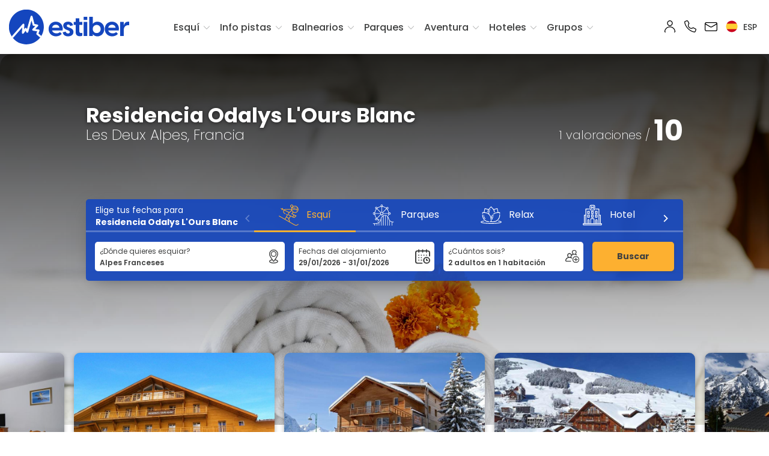

--- FILE ---
content_type: text/html; charset=UTF-8
request_url: https://www.estiber.com/es_ES/apartamento/residencia-odalys-l-ours-blanc-les-deux-alpes
body_size: 949968
content:
<!DOCTYPE html>
<html lang="es">
    <head>
        <script src="https://www.googleoptimize.com/optimize.js?id=OPT-WL3LMWX"></script>
	<!-- Google Tag Manager -->
<script>(function(w,d,s,l,i){w[l]=w[l]||[];w[l].push({'gtm.start':
new Date().getTime(),event:'gtm.js'});var f=d.getElementsByTagName(s)[0],
j=d.createElement(s),dl=l!='dataLayer'?'&l='+l:'';j.async=true;j.src=
'https://www.googletagmanager.com/gtm.js?id='+i+dl;f.parentNode.insertBefore(j,f);
})(window,document,'script','dataLayer','GTM-KNMJ3M');</script>
<!-- End Google Tag Manager --><meta name="language" content="es">
<title>Residencia Odalys L&#039;Ours Blanc  en Les deux alpes, Alpes franceses | Estiber</title>
<meta http-equiv="content-type" content="text/html; charset=UTF-8">
<meta name="description" content="Reserva en Residencia Odalys L&#039;Ours Blanc  en Les deux alpes (Alpes franceses) al mejor precio. Pack de Hotel + Forfait de esquí, Spa o Actividades. ¡Ofertas exclusivas!">
<meta name="title" content="Residencia Odalys L&#039;Ours Blanc  en Les deux alpes, Alpes franceses | Estiber">
<meta name="keywords" content="Residencia Odalys L&#039;Ours Blanc ,Residencia Odalys L&#039;Ours Blanc  Les deux alpes,hotel+forfait Les deux alpes">
<meta name="author" content="Estiber">

<meta property="og:title" content="Residencia Odalys L&#039;Ours Blanc  en Les deux alpes, Alpes franceses | Estiber">
<meta property="og:site_name" content="Estiber">
<meta property="og:type" content="website">
<meta property="og:description" content="Reserva en Residencia Odalys L&#039;Ours Blanc  en Les deux alpes (Alpes franceses) al mejor precio. Pack de Hotel + Forfait de esquí, Spa o Actividades. ¡Ofertas exclusivas!">
<meta property="og:url" content="https://www.estiber.com/es_ES/apartamento/residencia-odalys-l-ours-blanc-les-deux-alpes">

	<meta name="robots" content="index, follow">


<meta name="csrf-token" content="9wEixy0HxhTdm5VmAAlAcOjHnLwca5WlUfwI5xjw">
<meta name="viewport" content="width=device-width, initial-scale=1, user-scalable=0"/>
<link rel="stylesheet" type="text/css" href="https://cdn.jsdelivr.net/npm/daterangepicker/daterangepicker.css?v=1.36" crossorigin="anonymous"/>


	<link rel="stylesheet" href="https://www.estiber.com/assets/css/app.css?v=1.36">

			<meta property="og:image" content="https://www.estiber.com/v4/hotels/images/apt-res-418_1-ldpi.jpg">
	
    <link rel="shortcut icon" type="image/x-icon" href="https://www.estiber.com/favicon.ico">
<link rel="apple-touch-icon" sizes="57x57" href="https://www.estiber.com/assets/img/icons/favicon/apple-icon-57x57.png">
<link rel="apple-touch-icon" sizes="60x60" href="https://www.estiber.com/assets/img/icons/favicon/apple-icon-60x60.png">
<link rel="apple-touch-icon" sizes="72x72" href="https://www.estiber.com/assets/img/icons/favicon/apple-icon-72x72.png">
<link rel="apple-touch-icon" sizes="76x76" href="https://www.estiber.com/assets/img/icons/favicon/apple-icon-76x76.png">
<link rel="apple-touch-icon" sizes="114x114" href="https://www.estiber.com/assets/img/icons/favicon/apple-icon-114x114.png">
<link rel="apple-touch-icon" sizes="120x120" href="https://www.estiber.com/assets/img/icons/favicon/apple-icon-120x120.png">
<link rel="apple-touch-icon" sizes="144x144" href="https://www.estiber.com/assets/img/icons/favicon/apple-icon-144x144.png">
<link rel="apple-touch-icon" sizes="152x152" href="https://www.estiber.com/assets/img/icons/favicon/apple-icon-152x152.png">
<link rel="apple-touch-icon" sizes="180x180" href="https://www.estiber.com/assets/img/icons/favicon/apple-icon-180x180.png">
<link rel="icon" type="image/png" sizes="192x192"  href="https://www.estiber.com/assets/img/icons/favicon/android-icon-192x192.png">
<link rel="icon" type="image/png" sizes="32x32" href="https://www.estiber.com/assets/img/icons/favicon/favicon-32x32.png">
<link rel="icon" type="image/png" sizes="96x96" href="https://www.estiber.com/assets/img/icons/favicon/favicon-96x96.png">
<link rel="icon" type="image/png" sizes="16x16" href="https://www.estiber.com/assets/img/icons/favicon/favicon-16x16.png">
<link rel="manifest" href="https://www.estiber.com/assets/img/icons/favicon/manifest.json">
<meta name="msapplication-TileColor" content="#ffffff">
<meta name="msapplication-TileImage" content="https://www.estiber.com/assets/img/icons/favicon/ms-icon-144x144.png">
<meta name="theme-color" content="#ffffff">

<script>
    //Para hacer correcciones CSS en MAC
    if (navigator.userAgent.indexOf('Mac') > 0)
    {
        document.write("<link rel='stylesheet' href='https://www.estiber.com/assets/css/appIOS.css?v=1.36'>");
    }
</script>

<link rel="canonical" href="https://www.estiber.com/es_ES/apartamento/residencia-odalys-l-ours-blanc-les-deux-alpes"/>
<link rel="stylesheet" href="https://cdn.jsdelivr.net/npm/bootstrap-select@1.13.9/dist/css/bootstrap-select.min.css?v=1.36" crossorigin="anonymous">



			<link rel="alternate" hreflang="ca" href="https://www.estiber.com/ca_ES/apartament/residencia-odalys-l-ours-blanc-les-deux-alpes" title="Català" />
				<link rel="alternate" hreflang="es" href="https://www.estiber.com/es_ES/apartamento/residencia-odalys-l-ours-blanc-les-deux-alpes" title="Español" />
				<link rel="alternate" hreflang="fr" href="https://www.estiber.com/fr_FR/appartement/residence-odalys-l-ours-blanc-les-deux-alpes" title="Français" />
				<link rel="alternate" hreflang="en" href="https://www.estiber.com/en_US/apartment/residence-odalys-l-ours-blanc-les-deux-alpes" title="English" />
														


	<!--<meta name="apple-itunes-app" content="app-id=923356228">
	<link rel="stylesheet" href="https://www.estiber.com/assets/js/smartbanner/smartbanner-theme.css" type="text/css">
	<script type="module" src="https://www.estiber.com/assets/js/smartbanner/smartbanner-cargar.js?language=es"></script>-->

	<script src="https://static.skitude.com/applications/b9f8dd51067e79b86928523efb21970eca3ff797b8095447503e6fbd94dc8ebe/smartbanner/smartbanner_es.js"></script>
	<meta name="apple-itunes-app" content="app-id=923356228">


<!-- Para los mapas de Google -->
<script type="text/javascript" src="https://maps.google.com/maps/api/js?key=AIzaSyBG01lO1UIWltmR6-uDDbM3wyUKWzd9X1U" ></script>

<!-- Esto es de google merchant link con google adwords -->
<meta name="google-site-verification" content="8_smc4Jl_jNUy5JfQo_YeCL8VH56rqjLWgrUrR35Rs0" />

<!-- Carousel -->
<link rel="stylesheet" href="https://www.estiber.com/assets/flickity/flickity.min.css?v=1.36">
<link rel="stylesheet" href="https://www.estiber.com/assets/flickity/fullscreen.css?v=1.36">

<!-- Graficos -->
<script src="https://cdn.jsdelivr.net/npm/chart.js@4.4.1/dist/chart.umd.min.js"></script>
<script src="https://cdnjs.cloudflare.com/ajax/libs/date-fns/1.30.1/date_fns.js"></script>
<script src="https://cdn.jsdelivr.net/npm/chartjs-adapter-date-fns/dist/chartjs-adapter-date-fns.bundle.min.js"></script>

<!-- Start VWO Async SmartCode -->
<link rel="preconnect" href="https://dev.visualwebsiteoptimizer.com" />
<script type='text/javascript' id='vwoCode'>
window._vwo_code ||
(function () {
var w=window,
d=document;
var account_id=1168015,
version=2.2,
settings_tolerance=2000,
hide_element='body',
hide_element_style = 'opacity:0 !important;filter:alpha(opacity=0) !important;background:none !important';
/* DO NOT EDIT BELOW THIS LINE */
if(f=!1,v=d.querySelector('#vwoCode'),cc={},-1<d.URL.indexOf('__vwo_disable__')||w._vwo_code)return;try{var e=JSON.parse(localStorage.getItem('_vwo_'+account_id+'_config'));cc=e&&'object'==typeof e?e:{}}catch(e){}function r(t){try{return decodeURIComponent(t)}catch(e){return t}}var s=function(){var e={combination:[],combinationChoose:[],split:[],exclude:[],uuid:null,consent:null,optOut:null},t=d.cookie||'';if(!t)return e;for(var n,i,o=/(?:^|;\s*)(?:(_vis_opt_exp_(\d+)_combi=([^;]*))|(_vis_opt_exp_(\d+)_combi_choose=([^;]*))|(_vis_opt_exp_(\d+)_split=([^:;]*))|(_vis_opt_exp_(\d+)_exclude=[^;]*)|(_vis_opt_out=([^;]*))|(_vwo_global_opt_out=[^;]*)|(_vwo_uuid=([^;]*))|(_vwo_consent=([^;]*)))/g;null!==(n=o.exec(t));)try{n[1]?e.combination.push({id:n[2],value:r(n[3])}):n[4]?e.combinationChoose.push({id:n[5],value:r(n[6])}):n[7]?e.split.push({id:n[8],value:r(n[9])}):n[10]?e.exclude.push({id:n[11]}):n[12]?e.optOut=r(n[13]):n[14]?e.optOut=!0:n[15]?e.uuid=r(n[16]):n[17]&&(i=r(n[18]),e.consent=i&&3<=i.length?i.substring(0,3):null)}catch(e){}return e}();function i(){var e=function(){if(w.VWO&&Array.isArray(w.VWO))for(var e=0;e<w.VWO.length;e++){var t=w.VWO[e];if(Array.isArray(t)&&('setVisitorId'===t[0]||'setSessionId'===t[0]))return!0}return!1}(),t='a='+account_id+'&u='+encodeURIComponent(w._vis_opt_url||d.URL)+'&vn='+version+'&ph=1'+('undefined'!=typeof platform?'&p='+platform:'')+'&st='+w.performance.now();e||((n=function(){var e,t=[],n={},i=w.VWO&&w.VWO.appliedCampaigns||{};for(e in i){var o=i[e]&&i[e].v;o&&(t.push(e+'-'+o+'-1'),n[e]=!0)}if(s&&s.combination)for(var r=0;r<s.combination.length;r++){var a=s.combination[r];n[a.id]||t.push(a.id+'-'+a.value)}return t.join('|')}())&&(t+='&c='+n),(n=function(){var e=[],t={};if(s&&s.combinationChoose)for(var n=0;n<s.combinationChoose.length;n++){var i=s.combinationChoose[n];e.push(i.id+'-'+i.value),t[i.id]=!0}if(s&&s.split)for(var o=0;o<s.split.length;o++)t[(i=s.split[o]).id]||e.push(i.id+'-'+i.value);return e.join('|')}())&&(t+='&cc='+n),(n=function(){var e={},t=[];if(w.VWO&&Array.isArray(w.VWO))for(var n=0;n<w.VWO.length;n++){var i=w.VWO[n];if(Array.isArray(i)&&'setVariation'===i[0]&&i[1]&&Array.isArray(i[1]))for(var o=0;o<i[1].length;o++){var r,a=i[1][o];a&&'object'==typeof a&&(r=a.e,a=a.v,r&&a&&(e[r]=a))}}for(r in e)t.push(r+'-'+e[r]);return t.join('|')}())&&(t+='&sv='+n)),s&&s.optOut&&(t+='&o='+s.optOut);var n=function(){var e=[],t={};if(s&&s.exclude)for(var n=0;n<s.exclude.length;n++){var i=s.exclude[n];t[i.id]||(e.push(i.id),t[i.id]=!0)}return e.join('|')}();return n&&(t+='&e='+n),s&&s.uuid&&(t+='&id='+s.uuid),s&&s.consent&&(t+='&consent='+s.consent),w.name&&-1<w.name.indexOf('_vis_preview')&&(t+='&pM=true'),w.VWO&&w.VWO.ed&&(t+='&ed='+w.VWO.ed),t}code={nonce:v&&v.nonce,library_tolerance:function(){return'undefined'!=typeof library_tolerance?library_tolerance:void 0},settings_tolerance:function(){return cc.sT||settings_tolerance},hide_element_style:function(){return'{'+(cc.hES||hide_element_style)+'}'},hide_element:function(){return performance.getEntriesByName('first-contentful-paint')[0]?'':'string'==typeof cc.hE?cc.hE:hide_element},getVersion:function(){return version},finish:function(e){var t;f||(f=!0,(t=d.getElementById('_vis_opt_path_hides'))&&t.parentNode.removeChild(t),e&&((new Image).src='https://dev.visualwebsiteoptimizer.com/ee.gif?a='+account_id+e))},finished:function(){return f},addScript:function(e){var t=d.createElement('script');t.type='text/javascript',e.src?t.src=e.src:t.text=e.text,v&&t.setAttribute('nonce',v.nonce),d.getElementsByTagName('head')[0].appendChild(t)},load:function(e,t){t=t||{};var n=new XMLHttpRequest;n.open('GET',e,!0),n.withCredentials=!t.dSC,n.responseType=t.responseType||'text',n.onload=function(){if(t.onloadCb)return t.onloadCb(n,e);200===n.status?_vwo_code.addScript({text:n.responseText}):_vwo_code.finish('&e=loading_failure:'+e)},n.onerror=function(){if(t.onerrorCb)return t.onerrorCb(e);_vwo_code.finish('&e=loading_failure:'+e)},n.send()},init:function(){var e,t=this.settings_tolerance();w._vwo_settings_timer=setTimeout(function(){_vwo_code.finish()},t),'body'!==this.hide_element()?(n=d.createElement('style'),e=(t=this.hide_element())?t+this.hide_element_style():'',t=d.getElementsByTagName('head')[0],n.setAttribute('id','_vis_opt_path_hides'),v&&n.setAttribute('nonce',v.nonce),n.setAttribute('type','text/css'),n.styleSheet?n.styleSheet.cssText=e:n.appendChild(d.createTextNode(e)),t.appendChild(n)):(n=d.getElementsByTagName('head')[0],(e=d.createElement('div')).style.cssText='z-index: 2147483647 !important;position: fixed !important;left: 0 !important;top: 0 !important;width: 100% !important;height: 100% !important;background: white !important;',e.setAttribute('id','_vis_opt_path_hides'),e.classList.add('_vis_hide_layer'),n.parentNode.insertBefore(e,n.nextSibling));var n='https://dev.visualwebsiteoptimizer.com/j.php?'+i();-1!==w.location.search.indexOf('_vwo_xhr')?this.addScript({src:n}):this.load(n+'&x=true',{l:1})}};w._vwo_code=code;code.init();})();
</script>
<!-- End VWO Async SmartCode -->
                    <script type="application/ld+json">{"@context":"https://schema.org","@type":"TravelAgency","image":"https://www.estiber.com/images/estiber_logo.png","additionalType":"https://www.estiber.com","name":"Estiber.com","logo":"https://www.estiber.com/images/estiber_logo.png","url":"https://www.estiber.com","telephone":"+34 93 454 83 08","priceRange":"€","foundingDate":"1986-01-01","keywords":"ofertas esqui, hotel mas forfait, balnearios, parques tematicos, viajes aventura","legalName":"Viatges Estiber S.A.","description":"Ofertas de esquí de Hotel más Forfait en Andorra, Alpes, Pirineo y Sierra Nevada. Viajes de esquí, aventura, relax y parques de atracciones.","sameAs":["https://www.instagram.com/estiberviajes/","https://www.facebook.com/estiberviajes","https://es.trustpilot.com/review/estiber.com","https://es.linkedin.com/company/estiber-sa"],"contactPoint":[{"@type":"ContactPoint","telephone":"+34 93 454 83 08","email":"info@estiber.com","contactType":"customer service"}],"address":[{"@type":"PostalAddress","streetAddress":"Casanova 101","addressLocality":"Barcelona","addressRegion":"BCN","postalCode":"08011","addressCountry":"ES"}],"aggregateRating":{"@type":"AggregateRating","ratingValue":"9,2","reviewCount":"7532","bestRating":"10"},"openingHoursSpecification":[{"@type":"OpeningHoursSpecification","dayOfWeek":["Lunes","Martes","Miércoles","Jueves"],"opens":"09:00","closes":"14:00"},{"@type":"OpeningHoursSpecification","dayOfWeek":["Lunes","Martes","Miércoles","Jueves"],"opens":"15:30","closes":"18:30"},{"@type":"OpeningHoursSpecification","dayOfWeek":["Viernes"],"opens":"09:00","closes":"14:00"}]}</script>
            </head>
    <body class="cl-new-header ">

                    <!-- Google Tag Manager (noscript) -->
<noscript><iframe class="d-none invisible" src="https://www.googletagmanager.com/ns.html?id=GTM-KNMJ3M"
height="0" width="0"></iframe></noscript>
<!-- End Google Tag Manager (noscript) -->        
        <header class="cl-ctn-header-housing-info">

                        <!-- Menú principal -->
                            <div id="cl_nav" class="cl-menu-movil">

    <nav>

        <div class="cl-ctn-logo">
            <div class="col-sm-6">

                <a href="https://www.estiber.com">
                    <svg class="navbar-header-brand-movil" id="Capa_1" data-name="Capa 1" xmlns="http://www.w3.org/2000/svg" viewBox="0 0 1243.87 360.02">
    <defs>
        <style>
            .cls-1{fill:#1446be;}
            .cls-2{fill:#fff;}
        </style>
    </defs>
    <path class="cls-1" d="M410,200.76c0-49.3,36.62-76.07,74.09-76.07,37.19,0,79.44,26.2,71.27,90.72H445.77c5.36,20,22.82,30.42,44.8,30.42,14.37,0,27-3.94,37.75-13.24L545.5,250.9c-12.11,15.22-33.24,25.92-59.16,25.92C446.06,276.82,410,249.5,410,200.76Zm111.84-13c-2.25-20.85-19.72-31.27-37.47-31.27-17.47,0-34.37,10.14-39.16,31.27Z"/>
    <path class="cls-1" d="M556.21,235.69l30.14-8.17c2.82,9.58,9.86,19.44,24.23,19.44,9.58,0,18.88-4.79,18.88-15.21,0-7.05-4.51-12.12-16.06-16.34l-18-6.76c-24.23-8.74-34.37-24.23-34.37-42,0-26.2,23.1-42,50.71-42,26.48,0,45.92,14.93,50.71,37.47l-29.58,7.61c-4-11.83-11.55-15.5-19.44-15.5-9.86,0-15.78,5.64-15.78,12.68,0,6.2,3.66,11.55,15.21,15.5l16.34,6.19c18,6.48,37.75,17.19,37.75,43.11,0,29.3-25.07,45.07-55.78,45.07C582.12,276.82,560.71,262.74,556.21,235.69Z"/>
    <path class="cls-1" d="M690.3,233.44V157.65H669.46V127.51H690.3V90h38v37.47h30.14v30.14H728.34v69.59c0,7.61,4.22,14.93,16.62,14.93a47.82,47.82,0,0,0,13.8-2.25v29c-5.63,5.08-16.34,6.77-25.63,6.77C708.34,275.7,690.3,263.58,690.3,233.44Z"/>
    <path class="cls-1" d="M772.56,74h37.75v33.25H772.56Zm0,53.53h37.75V274H772.56Z"/>
    <path class="cls-1" d="M867.78,74v73.25h.85c3.66-8.17,20.56-22.54,46.76-22.54,34.09,0,70.43,25.36,70.43,76.07s-36.34,76.06-70.43,76.06c-26.2,0-43.1-14.36-46.76-22.53h-.85V274H830V74Zm40,169c21.13,0,40.85-14.94,40.85-42.26s-19.72-42.26-40.85-42.26-40.85,14.65-40.85,42.26S886.66,243,907.79,243Z"/>
    <path class="cls-1" d="M991.45,200.76c0-49.3,36.63-76.07,74.1-76.07,37.18,0,79.44,26.2,71.27,90.72H1027.23c5.35,20,22.82,30.42,44.79,30.42,14.37,0,27-3.94,37.76-13.24L1127,250.9c-12.11,15.22-33.24,25.92-59.16,25.92C1027.51,276.82,991.45,249.5,991.45,200.76Zm111.85-13c-2.26-20.85-19.72-31.27-37.47-31.27-17.47,0-34.37,10.14-39.16,31.27Z"/>
    <path class="cls-1" d="M1150.34,127.51h37.75v38c5.07-22.54,19.44-40.85,45.92-40.85a39,39,0,0,1,9.86,1.13v36.06a55.29,55.29,0,0,0-9.58-.85c-28.45,0-46.2,19.73-46.2,49v64h-37.75Z"/>
    <path class="cls-1" d="M325.49,285.46a7.68,7.68,0,0,1,1.36-1.8,7.88,7.88,0,0,1,.83-.7l.81-1.17c0-.05,0-.1.07-.15a9.42,9.42,0,0,1,.83-1.16,180.7,180.7,0,1,0-4.47,6.32A7.49,7.49,0,0,1,325.49,285.46Z"/>
    <path class="cls-2" d="M332.7,275.81c-.41-.42-.93-.88-1.59-1.46-9-7.72-18-15.37-27-23.09-1.63-1.4-3.52-2.56-2.29-5.5,3.65-8.75,7.05-17.6,10.48-26.43,2-5.06-.76-9.45-6.07-10.17-11.17-1.53-22.34-3.08-33.49-4.74a57.63,57.63,0,0,1-6.83-2c1.56-1.71,2.46-2.76,3.41-3.75,9.28-9.64,18.62-19.22,27.81-28.95,4.14-4.39,2.49-10.37-3.33-11.7-9-2.06-18.17-3.64-27.26-5.47-6.14-1.23-6.5-1.9-7.84-8.2-1.47-6.87-3.34-13.66-5.07-20.47q-3.81-15-7.68-30c-2-7.71-4-15.42-6.18-23.08a6.36,6.36,0,0,0-6.34-4.74A6.51,6.51,0,0,0,227,70.78c-2.23,7.15-4.27,14.37-6.32,21.58-2.46,8.67-4.8,17.38-7.26,26.06s-5,17.31-7.49,26-4.76,17.4-7.2,26.08q-4.94,17.58-10,35.13a11.77,11.77,0,0,1-1.72,2.71,11.2,11.2,0,0,1-2.34-2.2c-2.26-3.81-4-8-6.64-11.52s-6.83-3.31-9.83-.27a28.89,28.89,0,0,0-2.65,3.27c-3.83,5.27-7.62,10.56-11.43,15.84l-.91-.18a20.22,20.22,0,0,1-.5-3.5c.24-6.11.5-12.21.89-18.31.72-11.37,1.69-22.74,2.19-34.12a10.63,10.63,0,0,0-2.35-7c-2.65-2.93-6.53-2.4-9.58.87-4.57,4.88-8.94,9.94-13.36,15Q81.67,221.49,32.91,276.78c-1.15,1.31-2.11,2.33-2.88,3.17a5.11,5.11,0,0,1,.22.48,6.15,6.15,0,0,1,1.15,1.76l.1.11a5.82,5.82,0,0,1,1.73,2.46c.09.15.2.3.28.46a5.74,5.74,0,0,1,1.72,2.56.57.57,0,0,0,.08.13l.14.22A5.49,5.49,0,0,1,37,289.86a5.55,5.55,0,0,1,1.37,1.49,17.65,17.65,0,0,0,1.91-1.94l91.91-104.29c2.27-2.57,4.61-5.06,6.92-7.59l.93.35a38.7,38.7,0,0,1,.23,4.68q-1.75,26.9-3.61,53.8c-.37,5.28,1.24,9.13,4.58,10.47,3.07,1.24,6.29-.39,9.56-4.9q9.38-13,18.7-26c2-2.75,3.13-2.66,4.63.27,2.83,5.51,5.62,11,8.59,16.49,1.35,2.48,3.6,4.53,6.5,3.85a10.64,10.64,0,0,0,5.77-3.75c1.38-1.88,1.67-4.57,2.34-6.94,2.43-8.56,4.81-17.14,7.24-25.7s5-17.33,7.47-26,4.79-17.39,7.22-26.08q3.88-13.86,7.86-27.7c1.63-5.72,3.31-11.42,5-17.13l1-.3a39.44,39.44,0,0,1,2.17,5.07c1.07,4,1.84,8,2.86,12,3.3,12.82,6.68,25.62,10,38.44a8.32,8.32,0,0,0,7.08,6.37c5,.82,10,1.65,14.91,2.62,2.48.49,4.9,1.29,7.88,2.09-1.4,1.55-2.28,2.59-3.23,3.57q-14.31,14.8-28.64,29.59c-2.2,2.26-3.29,5.22-1.85,7.68,1.27,2.15,4,4.36,6.36,4.77,11.34,1.94,22.79,3.23,34.18,4.86,3.76.54,7.47,1.44,11.57,2.24-3.29,8.24-6.18,15.77-9.29,23.2-1.92,4.61-1.26,8.44,2.48,11.67,1.6,1.38,3.25,2.7,4.86,4.07l30.42,26a7.93,7.93,0,0,1,.69-1.72,7.68,7.68,0,0,1,1.36-1.8,8.68,8.68,0,0,1,1.24-1A7.72,7.72,0,0,1,331,279s0,0,.06-.07a5.85,5.85,0,0,1,.38-.75A6,6,0,0,1,332.7,275.81Z"/>
    <path class="cls-2" d="M334.4,272.78l0,0-1.11-.95-13.57-11.6q-6.74-5.74-13.45-11.5l-.51-.43c-.38-.31-1-.79-1-.84a1.88,1.88,0,0,1,.14-.47c3.26-7.8,6.36-15.8,9.37-23.53l1.15-3a10.76,10.76,0,0,0-.5-9.51,10.88,10.88,0,0,0-8.2-5.11c-9.19-1.26-21.3-2.93-33.44-4.74a13.21,13.21,0,0,1-1.41-.3l8.61-8.93c6.28-6.5,12.78-13.23,19.09-19.92a10.58,10.58,0,0,0,2.8-10.33,10.27,10.27,0,0,0-7.79-6.84c-6-1.38-12.21-2.56-18.18-3.7-3.06-.59-6.11-1.17-9.16-1.78-4.24-.86-4.24-.86-5.27-5.67-1.11-5.17-2.45-10.34-3.75-15.34-.45-1.75-.91-3.5-1.35-5.25q-3.81-15-7.68-30c-2-7.81-4-15.46-6.2-23.15a10,10,0,0,0-19.08-.17c-2.2,7.06-4.25,14.27-6.23,21.25l-.12.41c-1.23,4.35-2.43,8.7-3.63,13.05s-2.4,8.68-3.63,13c-1.17,4.13-2.37,8.26-3.57,12.39-1.32,4.53-2.64,9.06-3.92,13.61s-2.52,9.06-3.76,13.59c-1.14,4.17-2.27,8.33-3.44,12.49-3.26,11.61-6.32,22.34-9.31,32.68-.36-.66-.71-1.33-1.07-2a62,62,0,0,0-4.51-7.61,9.15,9.15,0,0,0-6.77-3.89,10.37,10.37,0,0,0-8.06,3.24,31.07,31.07,0,0,0-3,3.66c-2.24,3.07-4.46,6.16-6.69,9.24.18-4.15.4-8.67.69-13.25.24-3.88.52-7.76.79-11.64.53-7.38,1.07-15,1.4-22.55a13.86,13.86,0,0,0-3.2-9.31,8.77,8.77,0,0,0-6.45-3c-2.81-.08-5.65,1.34-8,3.83-3.59,3.84-7.1,7.84-10.5,11.71l-22.24,25.2q-39.14,44.34-78.23,88.7c-.87,1-1.63,1.81-2.28,2.51l-.15.17a5.14,5.14,0,0,1,1.48,1.81,5.76,5.76,0,0,1,.77,1.34,5.73,5.73,0,0,1,1.13,1.74l.16.16.41.39c.33-.37.68-.76,1-1.14.68-.74,1.47-1.6,2.38-2.63q39.07-44.37,78.23-88.69l22.25-25.22c3.36-3.83,6.84-7.79,10.36-11.56a4.72,4.72,0,0,1,3.1-1.74h0a2.22,2.22,0,0,1,1.62.84,7.47,7.47,0,0,1,1.5,4.61c-.33,7.45-.86,15-1.39,22.37-.27,3.89-.55,7.78-.8,11.68-.41,6.57-.68,13-.89,18.39a13.25,13.25,0,0,0,.36,3.18c.07.32.13.63.18,1l.35,2.3,5.25,1,4.27-5.93q4.19-5.81,8.38-11.6a25.2,25.2,0,0,1,2.34-2.9,3.87,3.87,0,0,1,2.88-1.31,2.64,2.64,0,0,1,1.93,1.2,57.42,57.42,0,0,1,4,6.83c.79,1.49,1.58,3,2.44,4.44a8.8,8.8,0,0,0,2.35,2.45l.61.5,2.85,2.6,2.12-3.23c.14-.22.31-.42.47-.64a8.75,8.75,0,0,0,1.66-3c3.23-11.14,6.51-22.64,10-35.16,1.17-4.17,2.31-8.35,3.45-12.53,1.24-4.52,2.48-9,3.75-13.55s2.59-9,3.9-13.55c1.2-4.14,2.41-8.28,3.59-12.43,1.23-4.35,2.43-8.7,3.63-13s2.4-8.68,3.63-13l.12-.42c2-6.93,4-14.1,6.17-21.08a3.21,3.21,0,0,1,3.25-2.34h0a3.11,3.11,0,0,1,3.19,2.34c2.15,7.62,4.14,15.24,6.16,23q3.9,15,7.67,29.94.68,2.64,1.37,5.29c1.28,4.93,2.6,10,3.68,15.06,1.56,7.32,2.71,9.19,10.41,10.74,3.07.62,6.15,1.21,9.22,1.8,5.91,1.13,12,2.3,18,3.65a3.67,3.67,0,0,1,2.95,2.33,4.07,4.07,0,0,1-1.28,3.9c-6.29,6.67-12.77,13.37-19,19.86q-4.37,4.53-8.74,9.07c-.64.67-1.26,1.36-2.06,2.24l-4.95,5.46,5,1.49c.88.25,1.68.52,2.43.77a29,29,0,0,0,4.85,1.3c12.18,1.81,24.31,3.48,33.52,4.74a4.48,4.48,0,0,1,3.41,1.93,4.27,4.27,0,0,1,0,3.79l-1.15,3c-3,7.69-6.08,15.65-9.3,23.38-2.05,4.91,1.19,7.61,2.75,8.9l.43.37q6.72,5.78,13.48,11.51T329,276.85c.2.17.63.54,1,.89-.35.43-.77.91-1,1.15-1.24,1.41-2.51,2.81-3.82,4.28l-28.65-24.48c-.75-.64-1.52-1.28-2.28-1.91s-1.72-1.42-2.56-2.15c-2.56-2.21-3-4.5-1.6-7.91,2.18-5.22,4.24-10.43,6.42-16l2.89-7.29,1.47-3.69L297,219l-3.79-.78c-2.72-.57-5.28-1.1-7.95-1.49-4-.57-7.94-1.09-11.91-1.62-7.3-1-14.83-2-22.17-3.22a7.46,7.46,0,0,1-4.08-3.2c-.62-1.06.35-2.67,1.37-3.72q12.38-12.7,24.69-25.49l4-4.1c.64-.67,1.26-1.36,2-2.21l4.91-5.43-5.2-1.4c-.95-.25-1.83-.51-2.68-.75-1.86-.53-3.61-1-5.42-1.39-4.73-.92-9.43-1.72-15-2.64a5,5,0,0,1-4.42-3.94q-2.44-9.49-4.93-19-2.54-9.74-5.05-19.46c-.45-1.76-.85-3.54-1.26-5.31-.49-2.19-1-4.46-1.62-6.7a23.36,23.36,0,0,0-1.64-4.07c-.24-.48-.47-1-.68-1.46L234.9,99l-5.49,1.7-2,7c-1.15,4-2.31,7.92-3.45,11.89-2.63,9.24-5.27,18.48-7.86,27.72q-1.69,6.08-3.36,12.16c-1.28,4.64-2.55,9.28-3.86,13.91q-2,7.25-4.15,14.47-1.66,5.76-3.31,11.53c-1.26,4.4-2.49,8.8-3.73,13.21-1.17,4.16-2.33,8.33-3.52,12.49-.19.68-.35,1.38-.52,2.08a11.55,11.55,0,0,1-1.3,3.82,7.46,7.46,0,0,1-3.87,2.49c-1.34.31-2.44-1.46-2.86-2.23-2.4-4.39-4.72-8.93-7-13.33L177,214.74c-.59-1.15-2-3.83-4.8-4.05s-4.66,2.29-5.43,3.36l-8,11.11q-5.34,7.43-10.7,14.84c-1.55,2.14-3.79,4.53-5.67,3.78s-2.78-3.43-2.52-7.19q1.88-26.91,3.62-53.82a23.43,23.43,0,0,0-.12-3.69c0-.46-.08-.92-.11-1.38l-.11-2.14-5-1.91-3.72,4.06c-1.6,1.74-3.19,3.47-4.75,5.23L37.79,287.23l-1,1c-.28-.24-.64-.55-1.07-.94s-1-.95-1.52-1.37a6.13,6.13,0,0,1,1,1.81,1,1,0,0,0,.08.14c0,.06.09.14.14.21A5.49,5.49,0,0,1,37,289.86a5.6,5.6,0,0,1,1.71,2.1,5.73,5.73,0,0,1,1.52,2.1,17.34,17.34,0,0,0,2.52-2.48L134.64,187.3c.71-.81,1.44-1.61,2.16-2.41q-1.68,25.62-3.45,51.24c-.47,6.86,1.94,11.87,6.64,13.76,3.21,1.29,8.16,1.29,13.46-6q5.36-7.41,10.7-14.84l7.48-10.38,1.12,2.19c2.27,4.43,4.62,9,7.06,13.49s6.17,6.41,10.14,5.48a13.94,13.94,0,0,0,7.68-5,16.45,16.45,0,0,0,2.41-6.2c.14-.6.28-1.2.44-1.78q1.77-6.25,3.52-12.51c1.24-4.4,2.47-8.8,3.72-13.19q1.64-5.76,3.31-11.5c1.4-4.84,2.8-9.67,4.16-14.51,1.31-4.65,2.59-9.3,3.87-14q1.66-6.06,3.35-12.12,3.89-13.86,7.86-27.69c.86-3,1.74-6,2.62-9.06.24,1,.48,2.06.71,3.1.42,1.83.84,3.67,1.31,5.49q2.51,9.75,5.05,19.48,2.47,9.48,4.92,19a11.59,11.59,0,0,0,9.74,8.8c5.53.91,10.17,1.69,14.81,2.6.82.16,1.63.36,2.48.59l-3.53,3.65q-12.31,12.77-24.67,25.48c-3.53,3.63-4.42,8.09-2.32,11.65,1.58,2.69,5.06,5.73,8.64,6.35,7.46,1.28,15.06,2.28,22.41,3.26q5.93.78,11.85,1.61c2.45.35,4.92.87,7.53,1.42l-1.45,3.65c-2.16,5.5-4.21,10.69-6.37,15.84-2.51,6-1.35,11.36,3.37,15.43.88.76,1.77,1.5,2.67,2.24.74.61,1.47,1.23,2.2,1.85l30.57,26a98.56,98.56,0,0,0,6.23-8.24C331.65,277.61,334.46,272.82,334.4,272.78Z"/>
</svg>                </a>

            </div>
            <div class="col-sm-6">

                <div class="ctn_cerrar_menu">
                    <div class="btn_cerrar_menu"><svg class="icon" viewBox="0 0 640 640">
    <path d="M479.64 23.8c36.544-37.111 95.954-37.277 132.71-.355 36.72 36.898 36.886 96.91.354 133.998L452.367 320.071 612.87 482.864c36.237 36.804 35.74 96.438-1.086 133.195-36.84 36.745-96.072 36.65-132.285-.165L320.07 454.234 160.36 616.203c-36.544 37.11-95.954 37.276-132.71.354-36.721-36.898-36.887-96.91-.355-133.998L187.632 319.93 27.13 157.137C-9.106 120.334-8.61 60.7 28.217 23.942c36.839-36.744 96.072-36.65 132.285.165l159.427 161.66L479.64 23.798z"/>
</svg></div>
                </div>

            </div>
        </div>

        <div class="col-sm-12 cl-ctn-sel-idiomas">

            <div class="btn_menu_principal btn_menu_dest cl_desplaza_menu ctn-ctn-idioma" data-menuval1="1" data-menuval2="panel_idiomas"><img class="navbar-icon-flag" alt="flag icon" src="https://www.estiber.com/assets/img/icons/es_ES.png"> <span class="txt_btn_menu text-uppercase">esp</span> <svg viewBox='0 0 64 64' class='flecha_menu_principal'><path d='M23.161 53.213l-4.242-4.242a1 1 0 0 1 0-1.415L34.475 32 18.919 16.444a1 1 0 0 1 0-1.415l4.242-4.242a1 1 0 0 1 1.414 0L40.84 27.05l4.242 4.243a1 1 0 0 1 0 1.414L40.84 36.95 24.575 53.213a1 1 0 0 1-1.414 0z'></path></svg></div>

        </div>

        <ul class="nav nav-tabs" id="btn_menu_movil" role="tablist">

            <!--<li class="nav-item">
                <a class="nav-link active" id="menuPrincipal-tab" data-toggle="tab" href="#menuPrincipal" role="tab" aria-controls="menuPrincipal" aria-selected="true">Menú</a>
            </li>

            <li class="nav-item">
                <a class="nav-link" id="menuIdioma-tab" data-toggle="tab" href="#menuIdioma" role="tab" aria-controls="menuIdioma" aria-selected="false">Idioma</a>
            </li>-->

        </ul>

        <div class="tab-content" id="ctn_menu_movil">

            <div class="tab-pane fade show active" id="menuPrincipal" role="tabpanel" aria-labelledby="menuPrincipal-tab">

                <div id="paneles_menu">

                    <div class="panel_menu">

                        <div id="panel_principal" class="cl-overflow-scroll">
                            <div class="btn_menu_principal btn_menu_dest cl-ctn-ico-menu cl_desplaza_menu" data-menuval1="1" data-menuval2="panel_esqui"><svg class="icon-lg cl-ico-menu" id="skiing" viewBox="0 0 512.001 512.001">
		<path d="M493.532,475.061c-2.807-3.076-7.652-3.144-10.81-0.431l-9.118,7.83c-19.109,16.41-46.611,18.985-68.437,6.41
			l-124.486-71.738c7.665-21.37,0.593-45.213-17.539-58.937l42.281-71.574l63.556,31.239c5.239,2.575,10.837,3.88,16.64,3.88
			c0.001,0,0.001,0,0.002,0c14.521,0,27.52-8.092,33.923-21.119c3.634-7.393,4.737-15.581,3.249-23.536l14.844,7.299
			c1.079,0.53,2.224,0.782,3.35,0.782c2.983,0,5.844-1.762,7.062-4.767c1.513-3.737-0.335-8.008-3.952-9.787l-41.528-20.419
			c-0.088-0.044-0.172-0.093-0.262-0.137l-43.774-21.516l-5.067-2.492c-0.005-0.002-0.01-0.004-0.015-0.006l-10.57-5.195
			l13.358-13.358c4.144-4.144,7.199-9.085,9.038-14.472c12.841,6.87,27.172,10.397,42.019,10.228
			c47.619-0.538,86.331-39.791,86.244-87.414c-0.088-48.039-39.198-87.094-87.257-87.094c-14.366,0-27.919,3.511-39.882,9.688
			c0.031-0.615,0.047-1.234,0.047-1.857c0-21.027-17.841-37.967-39.18-36.476c-18.013,1.258-32.605,15.85-33.863,33.863
			c-1.49,21.34,15.449,39.18,36.476,39.18c0.15,0,0.298-0.01,0.448-0.011c-5.998,10.584-9.845,22.533-10.95,35.261H183.326
			c-14.958,0-28.54,4.841-39.277,14.003c-0.179,0.153-0.351,0.315-0.529,0.47l-33.452-16.442l5.655-11.309
			c1.73-3.459,0.785-7.786-2.431-9.934c-3.888-2.599-9.033-1.143-11.057,2.904l-5.816,11.632L74.164,88.77
			c-3.737-1.837-8.411-0.559-10.359,3.121c-2.016,3.808-0.474,8.501,3.364,10.386l22.449,11.033l-5.353,10.706
			c-1.816,3.631-0.676,8.185,2.832,10.228c1.216,0.708,2.535,1.041,3.832,1.041c2.789,0,5.475-1.541,6.807-4.205l5.531-11.062
			l29.903,14.698c-4.075,6.136-7.098,13.062-8.82,20.388c-3.016,12.833-1.93,26.352,3.06,38.067
			c5.531,12.985,15.532,23.37,28.925,30.035l11.155,5.551c3.76,1.871,8.324,0.34,10.196-3.42c1.871-3.76,0.34-8.324-3.42-10.196
			l-11.155-5.551c-23.753-11.82-27.75-34.864-23.955-51.005c1.333-5.67,3.912-11.67,7.838-17.074l112.892,55.486l-7.755,7.755
			c-8.599,8.598-12.545,20.894-10.557,32.889c1.988,11.996,9.691,22.36,20.604,27.724l29.556,14.528l-28.119,47.6l-54.537-29.6
			l25.752-43.5c1.582-2.672,1.426-6.131-0.673-8.722c-0.701-0.865-1.62-1.531-2.617-2.027l-25.998-12.937
			c-3.76-1.871-8.324-0.34-10.196,3.42c-1.871,3.76-0.34,8.324,3.42,10.196l18.81,9.36l-56.097,94.758l-133.597-76.99
			c-3.639-2.098-8.289-0.848-10.385,2.791c-2.097,3.639-0.847,8.289,2.791,10.385l377.286,217.42
			c11.587,6.677,24.446,9.953,37.247,9.953c17.476,0,34.84-6.107,48.691-18.002l9.36-8.039
			C496.118,483.174,496.436,478.244,493.532,475.061z M395.727,263.779c5.343,2.669,9.347,7.24,11.276,12.9
			c1.945,5.705,1.551,11.826-1.107,17.236c-3.825,7.784-11.595,12.619-20.275,12.619c-3.457,0-6.799-0.781-9.931-2.321l-8.454-4.155
			l19.907-40.5L395.727,263.779z M406.283,188.043c-14.08,0-27.569-4.016-39.238-11.632c-0.965-8.437-4.712-16.25-10.807-22.344
			c-4.647-4.647-10.215-7.823-16.121-9.538c-2.899-6.682-4.734-13.689-5.485-20.935H441.98l-0.583,12.171
			c-0.201,4.195,3.037,7.758,7.231,7.959c0.124,0.006,0.247,0.009,0.37,0.009c4.033,0,7.394-3.169,7.589-7.24l0.617-12.899h20.721
			C474.118,159.762,443.443,188.043,406.283,188.043z M406.283,43.947c25.082,0,47.201,12.891,60.108,32.388h-15.209
			c-4.2,0-7.604,3.405-7.604,7.604s3.405,7.604,7.604,7.604h22.87c1.937,5.35,3.257,10.993,3.874,16.842H334.639
			c0.617-5.85,1.938-11.492,3.874-16.842h77.182c4.2,0,7.604-3.405,7.604-7.604s-3.405-7.604-7.604-7.604h-69.52
			C359.081,56.839,381.201,43.947,406.283,43.947z M329.88,57.928c-11.778,0-21.358-9.581-21.358-21.359s9.581-21.359,21.358-21.359
			s21.359,9.581,21.359,21.359S341.657,57.928,329.88,57.928z M158.777,130.358c6.506-4.134,14.642-6.764,24.549-6.764h136.023
			c0.582,6.826,1.96,13.482,4.109,19.924c-7.563,1.222-14.823,4.731-20.642,10.549l-31.568,31.569L158.777,130.358z
			 M268.885,251.718c-6.517-3.205-11.12-9.397-12.307-16.563c-1.188-7.166,1.169-14.511,6.306-19.647l50.684-50.685
			c4.4-4.399,10.179-6.598,15.958-6.598c5.778,0,11.559,2.2,15.957,6.598c4.262,4.263,6.611,9.93,6.611,15.958
			s-2.347,11.695-6.611,15.958l-20.872,20.872c-1.735,1.735-2.527,4.201-2.125,6.621c0.402,2.42,1.946,4.499,4.147,5.581
			l24.026,11.81l22.832,11.227l-19.908,40.501L268.885,251.718z M267.198,409.365l-92.54-53.328l26.668-45.046l54.549,29.607
			l-9.528,16.128c-1.035,1.752-1.325,3.847-0.803,5.814c0.521,1.968,1.809,3.644,3.576,4.655l0.756,0.433
			C264.829,376.172,271.583,393.433,267.198,409.365z"/>
	</svg> <span class="txt_btn_menu">Esquí</span> <svg viewBox='0 0 64 64' class='flecha_menu_principal'><path d='M23.161 53.213l-4.242-4.242a1 1 0 0 1 0-1.415L34.475 32 18.919 16.444a1 1 0 0 1 0-1.415l4.242-4.242a1 1 0 0 1 1.414 0L40.84 27.05l4.242 4.243a1 1 0 0 1 0 1.414L40.84 36.95 24.575 53.213a1 1 0 0 1-1.414 0z'></path></svg></div>
                            <div class="btn_menu_principal btn_menu_dest cl-ctn-ico-menu cl_desplaza_menu" data-menuval1="1" data-menuval2="panel_pistas"><!-- Created with Inkscape (http://www.inkscape.org/) -->

<svg class="icon-lg cl-ico-menu"
   version="1.1"
   id="svg687"
   xml:space="preserve"
   width="682.66669"
   height="682.66669"
   viewBox="0 0 682.66669 682.66669"
   xmlns="http://www.w3.org/2000/svg"
   xmlns:svg="http://www.w3.org/2000/svg"><defs
     id="defs691"><clipPath
       clipPathUnits="userSpaceOnUse"
       id="clipPath737"><path
         d="M 0,512 H 512 V 0 H 0 Z"
         id="path735" /></clipPath></defs><g
     id="g693"
     transform="matrix(1.3333333,0,0,-1.3333333,0,682.66667)"><g
       id="g695"
       transform="translate(220.667,110.8911)"><path
         d="M 0,0 70.666,-45"
         style="fill:none;stroke:#000000;stroke-width:20;stroke-linecap:round;stroke-linejoin:round;stroke-miterlimit:10;stroke-dasharray:none;stroke-opacity:1"
         id="path697" /></g><g
       id="g699"
       transform="translate(291.333,110.8911)"><path
         d="M 0,0 -70.666,-45"
         style="fill:none;stroke:#000000;stroke-width:20;stroke-linecap:round;stroke-linejoin:round;stroke-miterlimit:10;stroke-dasharray:none;stroke-opacity:1"
         id="path701" /></g><g
       id="g703"
       transform="translate(256,129.8911)"><path
         d="M 0,0 V -83"
         style="fill:none;stroke:#000000;stroke-width:20;stroke-linecap:round;stroke-linejoin:round;stroke-miterlimit:10;stroke-dasharray:none;stroke-opacity:1"
         id="path705" /></g><g
       id="g707"
       transform="translate(70.667,110.8911)"><path
         d="M 0,0 70.666,-45"
         style="fill:none;stroke:#000000;stroke-width:20;stroke-linecap:round;stroke-linejoin:round;stroke-miterlimit:10;stroke-dasharray:none;stroke-opacity:1"
         id="path709" /></g><g
       id="g711"
       transform="translate(141.333,110.8911)"><path
         d="M 0,0 -70.666,-45"
         style="fill:none;stroke:#000000;stroke-width:20;stroke-linecap:round;stroke-linejoin:round;stroke-miterlimit:10;stroke-dasharray:none;stroke-opacity:1"
         id="path713" /></g><g
       id="g715"
       transform="translate(106,129.8911)"><path
         d="M 0,0 V -83"
         style="fill:none;stroke:#000000;stroke-width:20;stroke-linecap:round;stroke-linejoin:round;stroke-miterlimit:10;stroke-dasharray:none;stroke-opacity:1"
         id="path717" /></g><g
       id="g719"
       transform="translate(370.667,110.8911)"><path
         d="M 0,0 70.666,-45"
         style="fill:none;stroke:#000000;stroke-width:20;stroke-linecap:round;stroke-linejoin:round;stroke-miterlimit:10;stroke-dasharray:none;stroke-opacity:1"
         id="path721" /></g><g
       id="g723"
       transform="translate(441.333,110.8911)"><path
         d="M 0,0 -70.666,-45"
         style="fill:none;stroke:#000000;stroke-width:20;stroke-linecap:round;stroke-linejoin:round;stroke-miterlimit:10;stroke-dasharray:none;stroke-opacity:1"
         id="path725" /></g><g
       id="g727"
       transform="translate(406,129.8911)"><path
         d="M 0,0 V -83"
         style="fill:none;stroke:#000000;stroke-width:20;stroke-linecap:round;stroke-linejoin:round;stroke-miterlimit:10;stroke-dasharray:none;stroke-opacity:1"
         id="path729" /></g><g
       id="g731"><g
         id="g733"
         clip-path="url(#clipPath737)"><g
           id="g739"
           transform="translate(400.3408,179.8911)"><path
             d="m 0,0 h 30.354 c 39.381,0 71.305,31.924 71.305,71.305 0,39.38 -31.924,71.304 -71.305,71.304 0,78.761 -63.847,142.609 -142.608,142.609 -56.4,0 -105.149,-32.745 -128.285,-80.258 -13.121,5.745 -27.606,8.953 -42.846,8.953 -59.07,0 -106.956,-47.886 -106.956,-106.956 C -390.341,47.886 -342.455,0 -283.385,0 H -80"
             style="fill:none;stroke:#000000;stroke-width:20;stroke-linecap:round;stroke-linejoin:round;stroke-miterlimit:10;stroke-dasharray:none;stroke-opacity:1"
             id="path741" /></g><g
           id="g743"
           transform="translate(370.3408,179.8911)"><path
             d="m 0,0 c 0,-5.522 -4.478,-10 -10,-10 -5.523,0 -10,4.478 -10,10 0,5.523 4.477,10 10,10 C -4.478,10 0,5.523 0,0"
             style="fill:#000000;fill-opacity:1;fill-rule:nonzero;stroke:none"
             id="path745" /></g><g
           id="g747"
           transform="translate(159.8018,384.8511)"><path
             d="M 0,0 C 26.949,-11.814 48.094,-34.419 57.966,-62.349"
             style="fill:none;stroke:#000000;stroke-width:20;stroke-linecap:round;stroke-linejoin:round;stroke-miterlimit:10;stroke-dasharray:none;stroke-opacity:1"
             id="path749" /></g><g
           id="g751"
           transform="translate(392.0293,311.1157)"><path
             d="M 0,0 C 11.139,7.203 24.414,11.384 38.666,11.384"
             style="fill:none;stroke:#000000;stroke-width:20;stroke-linecap:round;stroke-linejoin:round;stroke-miterlimit:10;stroke-dasharray:none;stroke-opacity:1"
             id="path753" /></g></g></g></g></svg> <span class="txt_btn_menu">Info pistas</span> <svg viewBox='0 0 64 64' class='flecha_menu_principal'><path d='M23.161 53.213l-4.242-4.242a1 1 0 0 1 0-1.415L34.475 32 18.919 16.444a1 1 0 0 1 0-1.415l4.242-4.242a1 1 0 0 1 1.414 0L40.84 27.05l4.242 4.243a1 1 0 0 1 0 1.414L40.84 36.95 24.575 53.213a1 1 0 0 1-1.414 0z'></path></svg></div>
                            <div class="btn_menu_principal btn_menu_dest cl-ctn-ico-menu cl_desplaza_menu" data-menuval1="1" data-menuval2="panel_balnearios"><svg class="icon-lg cl-ico-menu" viewBox="0 0 51 43">
    <path class="cls-3" d="M47.05,18.66H45.57V16.31H41A14.4,14.4,0,0,0,31,20.2L30,19a15.82,15.82,0,0,1,11-4.28h.39a18.67,18.67,0,0,0-.54-3.59L39.67,6.49l-4.4,1.25a16,16,0,0,0-2.68,1,17.93,17.93,0,0,1,1.9,5.66L33,14.67a16.57,16.57,0,0,0-4.37-8.81L25.44,2.45,22.21,5.86a16.54,16.54,0,0,0-4.36,8.83l-1.46-.24a17.68,17.68,0,0,1,1.87-5.64,15.14,15.14,0,0,0-2.77-1.07L11.08,6.49,9.9,11.16a18.7,18.7,0,0,0-.55,3.59h.52a15.82,15.82,0,0,1,9.31,2.88l0-.5A14.14,14.14,0,0,1,21.1,9.86l1.26.82a12.37,12.37,0,0,0-1.72,6.42l.05,1.75c.3.27.58.55.84.81h0a17.21,17.21,0,0,1,3.91,6.94,17,17,0,0,1,3.44-6.42l1.09,1A16.31,16.31,0,0,0,26.18,32v4.84h4.56a14.36,14.36,0,0,0,10.62-4.47,16.12,16.12,0,0,0,4.21-11.25v-.92h1.48v.92a17.68,17.68,0,0,1-4.64,12.35h0a15.75,15.75,0,0,1-11.66,4.92h-9V36.86H24.7V32a16.12,16.12,0,0,0-4.21-11.25A14.39,14.39,0,0,0,9.87,16.31H5.31v2.38H3.83V14.75H7.88a20.67,20.67,0,0,1,.59-4L10,4.57l5.83,1.66a17.2,17.2,0,0,1,3.18,1.24,17.69,17.69,0,0,1,2.12-2.71L25.44.23l4.27,4.53A18.48,18.48,0,0,1,31.8,7.43a17.11,17.11,0,0,1,3.08-1.2l5.84-1.66,1.56,6.18a20,20,0,0,1,.6,4h4.17Z"/>
    <path class="cls-3" d="M20.27,36.86v1.56h-.13A15.73,15.73,0,0,1,8.48,33.5h0A17.64,17.64,0,0,1,3.83,21.14v-.89H5.31v.89A16.12,16.12,0,0,0,9.52,32.39a14.34,14.34,0,0,0,10.62,4.47Z"/>
    <path class="cls-3" d="M6.78,21.29l1.48,0a14.92,14.92,0,0,0,.1,1.65l-1.47.18a18,18,0,0,1-.11-1.81"/>
    <path class="cls-3" d="M11.61,30.18l-1,1.11a13.66,13.66,0,0,1-3.4-6.56l1.43-.36a12,12,0,0,0,3,5.81"/>
    <path class="cls-3" d="M8.3,35.08l.19,1.55C3.6,37.3,2.2,38,1.82,38.33c.39.3,1.87,1.07,7.14,1.75A133.17,133.17,0,0,0,25.44,41c4.32,0,8.62-.18,13.74-.6L39.32,42c-5.17.43-9.52.6-13.88.6a132.59,132.59,0,0,1-17.4-1c-6.87-1-7.8-2.17-7.8-3.21s1-2.28,8.06-3.25"/>
    <path class="cls-3" d="M49.06,38.33c-.38-.29-1.74-1-6.43-1.66l.2-1.55c6.88,1,7.81,2.16,7.81,3.21s-1,1.75-3.48,2.39A54.41,54.41,0,0,1,39.32,42l-.14-1.56a56.4,56.4,0,0,0,7.14-1.07,8.25,8.25,0,0,0,2.74-1"/>
    <path class="cls-3" d="M27.65,32a15.24,15.24,0,0,1,1.75-7.33l1.28.78A13.6,13.6,0,0,0,29.13,32Z"/>
    <path class="cls-3" d="M32.4,23.07a11.84,11.84,0,0,0-.95,1.17l-1.18-.94A12.34,12.34,0,0,1,31.34,22Z"/>
    <path class="cls-3" d="M23.07,7.17l1.06,1.09a12.51,12.51,0,0,0-1,1.2L22,8.51a15.55,15.55,0,0,1,1.09-1.34"/>
</svg> <span class="txt_btn_menu">Balnearios</span> <svg viewBox='0 0 64 64' class='flecha_menu_principal'><path d='M23.161 53.213l-4.242-4.242a1 1 0 0 1 0-1.415L34.475 32 18.919 16.444a1 1 0 0 1 0-1.415l4.242-4.242a1 1 0 0 1 1.414 0L40.84 27.05l4.242 4.243a1 1 0 0 1 0 1.414L40.84 36.95 24.575 53.213a1 1 0 0 1-1.414 0z'></path></svg></div>
                            <div class="btn_menu_principal btn_menu_dest cl-ctn-ico-menu cl_desplaza_menu" data-menuval1="1" data-menuval2="panel_parques"><svg class="icon-lg cl-ico-menu" viewBox="0 0 409 409.60005">
    <path d="m21.816406 152.296875c-11.867187 0-21.515625 9.648437-21.515625 21.511719 0 11.867187 9.648438 21.515625 21.515625 21.515625 4.652344 0 8.9375-1.523438 12.460938-4.042969 3.339844 26.722656 14.164062 51.550781 30.753906 71.839844-11.511719.40625-20.765625 9.832031-20.765625 21.4375 0 11.867187 9.648437 21.515625 21.515625 21.515625 11.757812 0 21.316406-9.492188 21.480469-21.21875 6.082031 4.769531 12.558593 9.089843 19.445312 12.839843l-12.257812 29.625c-1.078125 2.613282.160156 5.609376 2.769531 6.691407.644531.261719 1.304688.386719 1.960938.386719 2.011718 0 3.914062-1.1875 4.730468-3.160157l11.996094-28.988281c3.804688 1.722656 7.683594 3.332031 11.683594 4.730469.558594.195312 1.128906.285156 1.691406.285156 2.113281 0 4.09375-1.320313 4.832031-3.429687.933594-2.671876-.472656-5.589844-3.144531-6.527344-17.589844-6.144532-33.183594-15.878906-46.21875-28.117188l72.449219-72.453125c3.351562 2.445313 7.238281 4.183594 11.464843 4.984375v15.238282c0 2.828124 2.292969 5.117187 5.121094 5.117187s5.121094-2.289063 5.121094-5.117187v-15.171876c4.335938-.753906 8.332031-2.480468 11.769531-4.957031l6.320313 6.316407c1 1 2.308594 1.5 3.617187 1.5 1.3125 0 2.621094-.5 3.621094-1.5 2-2 2-5.238282 0-7.238282l-6.433594-6.433594c2.128907-3.183593 3.617188-6.820312 4.324219-10.726562h102.574219c-.445313 11.976562-2.410157 23.769531-6.054688 35.105469-.863281 2.691406.617188 5.574219 3.308594 6.441406 2.6875.859375 5.578125-.613281 6.441406-3.3125 2.695313-8.382813 4.488281-17.007813 5.566407-25.753906 3.535156 2.550781 7.839843 4.09375 12.523437 4.09375 11.859375 0 21.511719-9.648438 21.511719-21.515625 0-11.863282-9.652344-21.511719-21.511719-21.511719-4.660156 0-8.949219 1.523437-12.472656 4.050781-3.09375-24.925781-12.679688-47.863281-27.0625-67.023437 10.347656-1.554688 18.332031-10.417969 18.332031-21.1875 0-11.867188-9.652344-21.515625-21.511719-21.515625-10.503906 0-19.238281 7.570312-21.113281 17.539062-19.988281-16.171875-44.460938-26.980468-71.242188-30.273437 2.480469-3.507813 3.972657-7.761719 3.972657-12.371094 0-11.867187-9.652344-21.515625-21.515625-21.515625-11.867188 0-21.515625 9.648438-21.515625 21.515625 0 4.636719 1.507812 8.90625 4.015625 12.425781-24.941406 3.144532-47.878906 12.796875-67.027344 27.246094-1.382812-10.539062-10.324219-18.726562-21.230469-18.726562-11.863281 0-21.511719 9.648437-21.511719 21.515624 0 10.648438 7.789063 19.449219 17.960938 21.15625-16.1875 19.957032-27.015625 44.402344-30.351562 71.15625-3.507813-2.496093-7.773438-3.992187-12.394532-3.992187zm0 32.789063c-6.214844 0-11.277344-5.0625-11.277344-11.277344s5.0625-11.273438 11.277344-11.273438 11.269532 5.058594 11.269532 11.273438-5.054688 11.277344-11.269532 11.277344zm152.183594 6.914062c-10.128906 0-18.375-8.238281-18.375-18.371094 0-10.128906 8.246094-18.375 18.375-18.375s18.371094 8.246094 18.371094 18.375c0 10.132813-8.242188 18.371094-18.371094 18.371094zm-28.128906-13.25c.699218 3.855469 2.160156 7.441406 4.242187 10.59375l-72.550781 72.550781c-20.410156-22.410156-32.851562-51.671875-34.042969-83.144531zm51.929687-20.972656 72.480469-72.480469c20.347656 22.09375 33.191406 51.1875 34.472656 83.214844h-102.628906c-.710938-3.910157-2.199219-7.550781-4.324219-10.734375zm-7.128906-7.355469c-3.378906-2.433594-7.296875-4.148437-11.550781-4.921875v-102.347656c32.347656 1.226562 61.714844 14.246094 83.929687 34.894531zm-21.792969-4.921875c-4.308594.78125-8.273437 2.53125-11.679687 5.015625l-72.257813-72.257813c22.191406-20.71875 51.566406-33.820312 83.9375-35.101562zm-18.765625 12.414062c-2.082031 3.152344-3.542969 6.742188-4.242187 10.597657h-102.410156c1.277343-31.917969 14.03125-60.925781 34.261718-82.992188zm-84.332031 137.921876c-6.214844 0-11.277344-5.0625-11.277344-11.277344s5.0625-11.273438 11.277344-11.273438 11.269531 5.058594 11.269531 11.273438-5.054687 11.277344-11.269531 11.277344zm260.703125-133.300782c6.214844 0 11.269531 5.058594 11.269531 11.273438s-5.054687 11.277344-11.269531 11.277344-11.273437-5.0625-11.273437-11.277344 5.058593-11.273438 11.273437-11.273438zm-42.714844-105.675781c6.214844 0 11.269531 5.0625 11.269531 11.277344 0 6.214843-5.054687 11.269531-11.269531 11.269531-6.214843 0-11.273437-5.054688-11.273437-11.269531 0-6.214844 5.058594-11.277344 11.273437-11.277344zm-109.898437-46.621094c6.214844 0 11.273437 5.0625 11.273437 11.277344s-5.058593 11.269531-11.273437 11.269531-11.277344-5.054687-11.277344-11.269531 5.0625-11.277344 11.277344-11.277344zm-117.03125 53.738281c0-6.214843 5.058594-11.277343 11.273437-11.277343 6.214844 0 11.273438 5.0625 11.273438 11.277343 0 6.214844-5.058594 11.273438-11.273438 11.273438-6.214843 0-11.273437-5.058594-11.273437-11.273438zm0 0"/><path d="m5.421875 376.09375h18.8125c2.101563.042969 4.15625.0625 6.191406.0625.757813 0 1.464844-.03125 2.214844-.035156v28.359375c0 2.828125 2.289063 5.121093 5.121094 5.121093 2.828125 0 5.117187-2.292968 5.117187-5.121093v-28.617188c11.652344-.496093 22.152344-1.660156 31.542969-3.457031v32.074219c0 2.828125 2.289063 5.121093 5.117187 5.121093 2.832032 0 5.121094-2.292968 5.121094-5.121093v-34.410157c12.378906-3.214843 22.695313-7.578124 31.324219-12.808593v47.21875c0 2.828125 2.289063 5.121093 5.121094 5.121093 2.828125 0 5.121093-2.292968 5.121093-5.121093v-54.375c16.375-13.289063 25.226563-30.238281 31.320313-47.40625v101.78125c0 2.828125 2.289063 5.121093 5.117187 5.121093 2.832032 0 5.121094-2.292968 5.121094-5.121093v-135.699219c7.132813-20.597656 20.351563-33.566406 30.894532-41.046875v176.746094c0 2.828125 2.289062 5.121093 5.121093 5.121093 2.828125 0 5.121094-2.292968 5.121094-5.121093v-182.992188c3.078125-1.574219 5.105469-2.351562 5.257813-2.40625.167968-.070312 12.015624-5.007812 27.46875-4.210937v189.609375c0 2.828125 2.292968 5.121093 5.121093 5.121093 2.832031 0 5.121094-2.292968 5.121094-5.121093v-188.199219c3.632813.8125 7.347656 1.960938 11.078125 3.648438 7.476562 3.382812 14.214844 8.425781 20.246094 14.980468v169.570313c0 2.828125 2.289062 5.121093 5.121094 5.121093 2.828124 0 5.117187-2.292968 5.117187-5.121093v-155.84375c4.804687 7.921875 8.964844 17.179687 12.433594 27.796875 4.960937 15.195312 11.457031 26.886718 18.457031 35.953125v92.09375c0 2.828125 2.292969 5.121093 5.121094 5.121093s5.121094-2.292968 5.121094-5.121093v-80.863281c7.003906 6.457031 14.042968 10.8125 20.21875 13.699218 4.429687 2.070313 8.660156 3.53125 12.515624 4.570313v62.59375c0 2.828125 2.289063 5.121093 5.121094 5.121093 2.828125 0 5.117188-2.292968 5.117188-5.121093v-60.582031c5.390625.65625 8.78125.429687 8.875.421874l18.347656-.003906c2.828125 0 5.117188-2.296875 5.117188-5.121094 0-2.832031-2.292969-5.121093-5.117188-5.121093l-18.714844.019531c-2.011718.097656-49.703125 2.671875-70.453125-60.839844-10.382812-31.792968-26.726562-52.894531-48.566406-62.714844-28.605469-12.875-55.792969-1.347656-56.605469-.984374-1.6875.59375-41.402344 15.136718-54.25 61.824218l-.945312 3.441406c-6.621094 24.230469-13.699219 50.28125-36.796875 68.296876-.40625.253906-.796875.519531-1.117188.875-18.5 13.90625-46.992187 22.777343-93 21.863281h-18.910156c-2.832031 0-5.121094 2.289062-5.121094 5.121093 0 2.828126 2.289063 5.117188 5.121094 5.117188zm0 0"/>
</svg> <span class="txt_btn_menu">Parques</span> <svg viewBox='0 0 64 64' class='flecha_menu_principal'><path d='M23.161 53.213l-4.242-4.242a1 1 0 0 1 0-1.415L34.475 32 18.919 16.444a1 1 0 0 1 0-1.415l4.242-4.242a1 1 0 0 1 1.414 0L40.84 27.05l4.242 4.243a1 1 0 0 1 0 1.414L40.84 36.95 24.575 53.213a1 1 0 0 1-1.414 0z'></path></svg></div>
                            <div class="btn_menu_principal btn_menu_dest cl-ctn-ico-menu cl_desplaza_menu" data-menuval1="1" data-menuval2="panel_aventura"><svg class="icon-lg cl-ico-menu" id="adventure" viewBox="0 -2 496 496">
		<path d="m480 476.136719h16v16h-16zm0 0"/>
		<path d="m0 476.136719h16v16h-16zm0 0"/>
		<path d="m407.40625 366.800781c-8.574219-24.496093-28.972656-42.480469-53.429688-48.480469l-36.855468-126.351562c-8.144532-27.929688-32.648438-48.097656-61.121094-51.328125v-34.863281l125.886719-44.960938-141.886719-60.816406v140.640625c-4.832031.550781-9.558594 1.558594-14.105469 3.046875-13.710937-10.398438-31.957031-14.128906-48.488281-9.617188-11.628906-25.382812-36.980469-41.933593-65.40625-41.933593-39.703125 0-72 32.296875-72 72 0 2.894531.199219 5.773437.542969 8.640625-22.925781 3.597656-40.542969 23.429687-40.542969 47.359375 0 26.472656 21.527344 48 48 48h108.664062l-4.664062 16c-31.792969 0-60.214844 21.320312-69.113281 51.832031l-40.886719 140.167969h-18v16h440v-16h-18.320312zm-151.40625-342.527343 82.113281 35.183593-82.113281 29.328125zm12.808594 378.902343c4.574218 4.96875 10.71875 8.960938 19.144531 8.960938 16.933594 0 24.824219-15.761719 31.152344-28.425781 6.078125-12.175782 10.261719-19.574219 16.839843-19.574219 6.582032 0 10.765626 7.398437 16.855469 19.574219 6.34375 12.664062 14.222657 28.425781 31.175781 28.425781 8.457032 0 14.609376-4.007813 19.199219-8.992188l25.542969 72.992188h-185.4375zm123.496094-31.097656 4.359374 12.464844c-4.695312 8.351562-8.289062 11.59375-12.6875 11.59375-6.585937 0-10.769531-7.402344-16.855468-19.578125-6.335938-12.664063-14.226563-28.421875-31.175782-28.421875-16.945312 0-24.832031 15.757812-31.160156 28.421875-6.082031 12.175781-10.257812 19.578125-16.832031 19.578125-4.386719 0-7.960937-3.226563-12.640625-11.550781l4.375-12.507813c8.367188-23.886719 31-39.941406 56.3125-39.941406s47.945312 16.054687 56.304688 39.941406zm-56.304688-55.941406c-32.105469 0-60.800781 20.359375-71.414062 50.664062l-18.800782 53.726563-24.664062-84.558594c-7.359375-25.234375-28.082032-44.136719-53.007813-49.945312l12.542969-43c4.65625 5.128906 10.832031 9.113281 19.296875 9.113281 16.933594 0 24.824219-15.761719 31.152344-28.425781 6.078125-12.175782 10.261719-19.574219 16.839843-19.574219 6.582032 0 10.765626 7.398437 16.855469 19.574219 6.34375 12.664062 14.222657 28.425781 31.175781 28.425781 8.488282 0 14.679688-4.015625 19.351563-9.152344l21.34375 73.183594c-.222656-.007813-.449219-.03125-.671875-.03125zm-34.238281-119.679688 7.742187 26.542969c-5.183594 9.585938-8.878906 13.136719-13.527344 13.136719-6.585937 0-10.769531-7.402344-16.855468-19.578125-6.335938-12.664063-14.226563-28.421875-31.175782-28.421875-16.945312 0-24.832031 15.757812-31.160156 28.421875-6.082031 12.175781-10.257812 19.578125-16.832031 19.578125-4.632813 0-8.3125-3.535157-13.472656-13.082031l7.757812-26.597657c6.929688-23.746093 29.035157-40.320312 53.761719-40.320312s46.832031 16.574219 53.761719 40.320312zm-253.761719 55.679688c-17.648438 0-32-14.351563-32-32 0-17.648438 14.351562-32 32-32s32 14.351562 32 32h16c0-23.464844-16.9375-43.015625-39.222656-47.160157-.464844-2.914062-.777344-5.863281-.777344-8.839843 0-30.871094 25.128906-56 56-56 24.230469 0 45.609375 15.488281 53.175781 38.527343l2.753907 8.359376 8.0625-3.527344c10.488281-4.59375 22.542968-4.214844 32.761718.425781-14.089844 9.199219-24.960937 23.214844-29.867187 40.046875l-17.558594 60.167969zm104 48c24.726562 0 46.832031 16.574219 53.761719 40.320312l4.628906 15.878907c-4.445313 6.753906-7.628906 7.800781-10.414063 7.800781-6.585937 0-10.769531-7.402344-16.855468-19.578125-6.335938-12.664063-14.226563-28.421875-31.175782-28.421875-16.945312 0-24.832031 15.757812-31.160156 28.421875-6.082031 12.175781-10.257812 19.578125-16.832031 19.578125-2.769531 0-5.9375-1.058594-10.359375-7.753907l4.644531-15.925781c6.929688-23.746093 29.035157-40.320312 53.761719-40.320312zm-63.671875 74.304687c4.128906 3.367188 9.183594 5.695313 15.625 5.695313 16.933594 0 24.824219-15.761719 31.152344-28.425781 6.078125-12.175782 10.261719-19.574219 16.839843-19.574219 6.582032 0 10.765626 7.398437 16.855469 19.574219 6.34375 12.664062 14.222657 28.425781 31.175781 28.425781 6.550782 0 11.65625-2.535157 15.671876-5.785157l21.046874 72.152344-10.375 29.632813h-167.65625zm0 0"/>
	</svg> <span class="txt_btn_menu">Aventura</span> <svg viewBox='0 0 64 64' class='flecha_menu_principal'><path d='M23.161 53.213l-4.242-4.242a1 1 0 0 1 0-1.415L34.475 32 18.919 16.444a1 1 0 0 1 0-1.415l4.242-4.242a1 1 0 0 1 1.414 0L40.84 27.05l4.242 4.243a1 1 0 0 1 0 1.414L40.84 36.95 24.575 53.213a1 1 0 0 1-1.414 0z'></path></svg></div>
                            <div class="btn_menu_principal btn_menu_dest cl-ctn-ico-menu cl_desplaza_menu" data-menuval1="1" data-menuval2="panel_hoteles"><svg class="icon-lg cl-ico-menu" viewBox="0 0 47 51">
    <path d="M31.7,17h2.4v3.9H31.7Zm-.8,5.6H35a.9.9,0,0,0,.9-.9h0V16.1a.9.9,0,0,0-.9-.9H30.9a.9.9,0,0,0-.9.9v5.6a.9.9,0,0,0,.9.9"/>
    <path d="M31.7,26h2.4v3.9H31.7ZM30,30.7a.9.9,0,0,0,.9.9H35a.9.9,0,0,0,.9-.9h0V25.1a.9.9,0,0,0-.9-.9H30.9a.9.9,0,0,0-.9.9Z"/>
    <path d="M15.2,20.9H12.8V17h2.4ZM17,16.1a.9.9,0,0,0-.9-.9H12a.9.9,0,0,0-.9.9v5.6a.9.9,0,0,0,.9.9h4.1a.9.9,0,0,0,.9-.9Z"/>
    <path d="M15.2,29.9H12.8V26h2.4ZM12,24.3a.9.9,0,0,0-.9.9v5.6a.9.9,0,0,0,.9.9h4.1a.9.9,0,0,0,.9-.9V25.2a.9.9,0,0,0-.9-.9Z"/>
    <path d="M44.5,48.5H2.5V46.9h42ZM4.9,26.4H6.7V45.2H4.9Zm8,11.4a.67.67,0,0,1,.66-.7h.14a.67.67,0,0,1,.7.66V45.1H12.9Zm7.4-1.5a1.16,1.16,0,0,1,1.12-1.2H25.6a1.16,1.16,0,0,1,1.2,1.12v9H20.3Zm12.3,1.5a.67.67,0,0,1,.66-.7h.14a.67.67,0,0,1,.7.66V45.1H32.6Zm7.6-11.4H42V45.2H40.2Zm5.2,18.7H43.8V25.5a.9.9,0,0,0-.9-.9H40.2V10.8a.9.9,0,0,0-.9-.9H32a.9.9,0,0,0,0,1.8h6.5V45.1H35.8V37.8a2.43,2.43,0,0,0-2.4-2.4h-.1a2.43,2.43,0,0,0-2.4,2.4v7.3H28.5V36.2a2.9,2.9,0,0,0-2.9-2.9H21.5a2.9,2.9,0,0,0-2.9,2.9h0v8.9H16.2V37.8a2.43,2.43,0,0,0-2.4-2.4h-.1a2.43,2.43,0,0,0-2.4,2.4v7.3H8.5V11.7H15a.9.9,0,0,0,0-1.8H7.6a.9.9,0,0,0-.9.9V24.6H4.1a.9.9,0,0,0-.9.9V45.1H1.6a.9.9,0,0,0-.9.9h0v3.3a.9.9,0,0,0,.9.9H45.4a.9.9,0,0,0,.9-.9h0V46c-.1-.5-.4-.9-.9-.9"/>
    <path d="M22.3,26h2.4v3.9H22.3Zm-.9,5.6h4.1a.9.9,0,0,0,.9-.9V25.1a.9.9,0,0,0-.9-.9H21.4a.9.9,0,0,0-.9.9v5.6a1.06,1.06,0,0,0,.9.9"/>
    <path d="M22.3,17h2.4v3.9H22.3Zm-.9,5.6h4.1a.9.9,0,0,0,.9-.9V16.1a.9.9,0,0,0-.9-.9H21.4a.9.9,0,0,0-.9.9v5.6a1.06,1.06,0,0,0,.9.9"/>
    <path d="M25.7,10.9h0a.9.9,0,0,1-.9-.9V8H22.3v2a.9.9,0,0,1-.9.9h0a.9.9,0,0,1-.9-.9V4.4a.9.9,0,0,1,.9-.9h0a.9.9,0,0,1,.9.9V6.3h2.5V4.4a.9.9,0,0,1,.9-.9h0a.9.9,0,0,1,.9.9V10a.9.9,0,0,1-.9.9"/>
    <path d="M28.4,10.5a1.79,1.79,0,0,1-1.78,1.8H20.4a1.79,1.79,0,0,1-1.8-1.78V4.3a1.79,1.79,0,0,1,1.78-1.8H26.6a1.79,1.79,0,0,1,1.8,1.78V10.5ZM27.3.9H19.7A2.68,2.68,0,0,0,17,3.58V11.2a2.68,2.68,0,0,0,2.68,2.7H27.3A2.68,2.68,0,0,0,30,11.22V3.6A2.68,2.68,0,0,0,27.32.9h0"/>
</svg> <span class="txt_btn_menu">Hoteles</span> <svg viewBox='0 0 64 64' class='flecha_menu_principal'><path d='M23.161 53.213l-4.242-4.242a1 1 0 0 1 0-1.415L34.475 32 18.919 16.444a1 1 0 0 1 0-1.415l4.242-4.242a1 1 0 0 1 1.414 0L40.84 27.05l4.242 4.243a1 1 0 0 1 0 1.414L40.84 36.95 24.575 53.213a1 1 0 0 1-1.414 0z'></path></svg></div>
                            <div class="btn_menu_principal btn_menu_dest cl-ctn-ico-menu40 cl_desplaza_menu" data-menuval1="1" data-menuval2="panel_grupos"><svg class="icon-lg cl-ico-menu40" viewBox="0 0 64 64">
    <path d="m14.186 42.406c-.047 0-.095-.003-.144-.01-2.285-.33-4.477-1.047-6.513-2.132-.487-.26-.672-.866-.412-1.354.261-.486.864-.671 1.354-.412 1.83.977 3.801 1.621 5.856 1.917.547.079.926.586.848 1.133-.072.499-.5.858-.989.858z"/>
    <path d="m49.814 42.406c-.489 0-.917-.359-.989-.857-.078-.547.301-1.054.848-1.133 2.056-.296 4.026-.94 5.856-1.917.491-.259 1.093-.074 1.354.412.26.487.075 1.094-.412 1.354-2.036 1.085-4.228 1.802-6.513 2.132-.049.006-.097.009-.144.009z"/>
    <path d="m39.354 33.429c-.188 0-.377-.053-.545-.162-.463-.302-.594-.921-.292-1.384 1.417-2.173 3.811-3.471 6.405-3.471.553 0 1 .447 1 1s-.447 1-1 1c-1.916 0-3.684.958-4.729 2.563-.191.294-.511.454-.839.454z"/>
    <path d="m47.139 30.412c-3.545 0-6.539-2.994-6.539-6.538s2.994-6.538 6.539-6.538c3.544 0 6.538 2.994 6.538 6.538s-2.994 6.538-6.538 6.538zm0-11.076c-2.46 0-4.539 2.078-4.539 4.538s2.079 4.538 4.539 4.538 4.538-2.078 4.538-4.538-2.078-4.538-4.538-4.538z"/>
    <path d="m56 37.059c-.553 0-1-.447-1-1 0-3.113-2.533-5.646-5.646-5.646-.553 0-1-.447-1-1s.447-1 1-1c4.216 0 7.646 3.431 7.646 7.646 0 .552-.447 1-1 1z"/>
    <path d="m49.354 30.412h-4.431c-.553 0-1-.447-1-1s.447-1 1-1h4.431c.553 0 1 .447 1 1s-.448 1-1 1z"/>
    <path d="m56 40.382c-.553 0-1-.447-1-1v-3.323c0-.553.447-1 1-1s1 .447 1 1v3.323c0 .553-.447 1-1 1z"/>
    <path d="m20.185 41.12c-.553 0-1-.447-1-1 0-5.438 4.424-9.861 9.861-9.861.553 0 1 .447 1 1s-.447 1-1 1c-4.335 0-7.861 3.526-7.861 7.861 0 .553-.448 1-1 1z"/>
    <path d="m34.954 32.259h-5.908c-.553 0-1-.447-1-1s.447-1 1-1h5.908c.553 0 1 .447 1 1s-.447 1-1 1z"/>
    <path d="m24.646 33.429c-.327 0-.647-.16-.839-.454-1.046-1.604-2.813-2.563-4.729-2.563-.553 0-1-.447-1-1s.447-1 1-1c2.595 0 4.988 1.298 6.405 3.471.302.463.171 1.082-.292 1.384-.169.109-.358.162-.545.162z"/>
    <path d="m20.185 45.551c-.553 0-1-.447-1-1v-4.431c0-.553.447-1 1-1s1 .447 1 1v4.431c0 .553-.448 1-1 1z"/>
    <path d="m32 32.259c-4.545 0-8.385-3.84-8.385-8.385s3.84-8.385 8.385-8.385 8.385 3.84 8.385 8.385-3.84 8.385-8.385 8.385zm0-14.77c-3.461 0-6.385 2.924-6.385 6.385s2.924 6.385 6.385 6.385 6.385-2.924 6.385-6.385-2.924-6.385-6.385-6.385z"/>
    <path d="m43.815 41.12c-.553 0-1-.447-1-1 0-4.335-3.526-7.861-7.861-7.861-.553 0-1-.447-1-1s.447-1 1-1c5.438 0 9.861 4.424 9.861 9.861 0 .553-.447 1-1 1z"/>
    <path d="m43.815 45.551c-.553 0-1-.447-1-1v-4.431c0-.553.447-1 1-1s1 .447 1 1v4.431c0 .553-.447 1-1 1z"/>
    <path d="m32 48.511c-4.22 0-8.439-1.026-12.286-3.077-.487-.261-.672-.866-.412-1.354.261-.486.863-.671 1.354-.412 7.104 3.789 15.586 3.789 22.689 0 .49-.259 1.094-.074 1.354.412.26.487.075 1.093-.412 1.354-3.848 2.05-8.067 3.077-12.287 3.077z"/>
    <path d="m16.861 30.412c-3.544 0-6.538-2.994-6.538-6.538s2.994-6.538 6.538-6.538 6.538 2.994 6.538 6.538-2.994 6.538-6.538 6.538zm0-11.076c-2.46 0-4.538 2.078-4.538 4.538s2.078 4.538 4.538 4.538 4.538-2.078 4.538-4.538-2.078-4.538-4.538-4.538z"/>
    <path d="m8 37.059c-.553 0-1-.447-1-1 0-4.216 3.431-7.646 7.646-7.646.553 0 1 .447 1 1s-.447 1-1 1c-3.113-.001-5.646 2.532-5.646 5.646 0 .552-.447 1-1 1z"/>
    <path d="m19.077 30.412h-4.431c-.553 0-1-.447-1-1s.447-1 1-1h4.431c.553 0 1 .447 1 1s-.447 1-1 1z"/>
    <path d="m8 40.382c-.553 0-1-.447-1-1v-3.323c0-.553.447-1 1-1s1 .447 1 1v3.323c0 .553-.447 1-1 1z"/>
</svg> <span class="txt_btn_menu">Grupos</span> <svg viewBox='0 0 64 64' class='flecha_menu_principal'><path d='M23.161 53.213l-4.242-4.242a1 1 0 0 1 0-1.415L34.475 32 18.919 16.444a1 1 0 0 1 0-1.415l4.242-4.242a1 1 0 0 1 1.414 0L40.84 27.05l4.242 4.243a1 1 0 0 1 0 1.414L40.84 36.95 24.575 53.213a1 1 0 0 1-1.414 0z'></path></svg></div>
                            <a href="/blog/"><div class="btn_menu_principal btn_menu_sin_img"><span class="txt_btn_menu">Blog</span></div></a>
                            <a href="https://www.estiber.com/es_ES/contacto"><div class="btn_menu_principal btn_menu_sin_img"><span class="txt_btn_menu">Contacto</span></div></a>
                            <a target="_BLANK" rel="nofollow" title="Pago de Reservas" href="https://www.estiber.com/csp/online/vnew/BookingValidation.csp?idioma=esp&emp=ES"><div class="btn_menu_principal btn_menu_sin_img"><span class="txt_btn_menu">Mi Reserva</span></div></a>
                        </div>

                    </div>

                    <div class="panel_menu">

                        <div id="panel_esqui" class="btn_panel1 cl-overflow-scroll">

                                                                                                                                                                                                                                    <div class="btn_menu_principal btn_menu_sin_img btn_menu_dest cl_desplaza_menu" data-menuval1="2" data-menuval2="panel_esqui_andorra"><span class="txt_btn_menu">Andorra</span> <svg viewBox='0 0 64 64' class='flecha_menu_principal'><path d='M23.161 53.213l-4.242-4.242a1 1 0 0 1 0-1.415L34.475 32 18.919 16.444a1 1 0 0 1 0-1.415l4.242-4.242a1 1 0 0 1 1.414 0L40.84 27.05l4.242 4.243a1 1 0 0 1 0 1.414L40.84 36.95 24.575 53.213a1 1 0 0 1-1.414 0z'></path></svg></div>
                                                                                                                                                                                                                                                            <div class="btn_menu_principal btn_menu_sin_img btn_menu_dest cl_desplaza_menu" data-menuval1="2" data-menuval2="panel_esqui_pirineo_catalan"><span class="txt_btn_menu">Pirineo Catalán</span> <svg viewBox='0 0 64 64' class='flecha_menu_principal'><path d='M23.161 53.213l-4.242-4.242a1 1 0 0 1 0-1.415L34.475 32 18.919 16.444a1 1 0 0 1 0-1.415l4.242-4.242a1 1 0 0 1 1.414 0L40.84 27.05l4.242 4.243a1 1 0 0 1 0 1.414L40.84 36.95 24.575 53.213a1 1 0 0 1-1.414 0z'></path></svg></div>
                                                                                                                                                                                                                                                            <div class="btn_menu_principal btn_menu_sin_img btn_menu_dest cl_desplaza_menu" data-menuval1="2" data-menuval2="panel_esqui_pirineo_aragones"><span class="txt_btn_menu">Pirineo Aragonés</span> <svg viewBox='0 0 64 64' class='flecha_menu_principal'><path d='M23.161 53.213l-4.242-4.242a1 1 0 0 1 0-1.415L34.475 32 18.919 16.444a1 1 0 0 1 0-1.415l4.242-4.242a1 1 0 0 1 1.414 0L40.84 27.05l4.242 4.243a1 1 0 0 1 0 1.414L40.84 36.95 24.575 53.213a1 1 0 0 1-1.414 0z'></path></svg></div>
                                                                                                                                                                                                                                                            <div class="btn_menu_principal btn_menu_sin_img btn_menu_dest cl_desplaza_menu" data-menuval1="2" data-menuval2="panel_esqui_alpes_mobile"><span class="txt_btn_menu">Alpes Franceses</span> <svg viewBox='0 0 64 64' class='flecha_menu_principal'><path d='M23.161 53.213l-4.242-4.242a1 1 0 0 1 0-1.415L34.475 32 18.919 16.444a1 1 0 0 1 0-1.415l4.242-4.242a1 1 0 0 1 1.414 0L40.84 27.05l4.242 4.243a1 1 0 0 1 0 1.414L40.84 36.95 24.575 53.213a1 1 0 0 1-1.414 0z'></path></svg></div>
                                                                                                                                                                                                                                                            <div class="btn_menu_principal btn_menu_sin_img btn_menu_dest cl_desplaza_menu" data-menuval1="2" data-menuval2="panel_esqui_pirineo_frances"><span class="txt_btn_menu">Pirineo Francés</span> <svg viewBox='0 0 64 64' class='flecha_menu_principal'><path d='M23.161 53.213l-4.242-4.242a1 1 0 0 1 0-1.415L34.475 32 18.919 16.444a1 1 0 0 1 0-1.415l4.242-4.242a1 1 0 0 1 1.414 0L40.84 27.05l4.242 4.243a1 1 0 0 1 0 1.414L40.84 36.95 24.575 53.213a1 1 0 0 1-1.414 0z'></path></svg></div>
                                                                                                                                                                                                                                                            <a href="https://www.estiber.com/es_ES/ofertas-esqui-sierra-nevada"><div class="btn_menu_principal btn_menu_sin_img btn_menu_dest2"><span class="txt_btn_menu">Sierra Nevada</span></div></a>
                                                                                                                                                                                                                                                            <div class="btn_menu_principal btn_menu_sin_img btn_menu_dest cl_desplaza_menu" data-menuval1="2" data-menuval2="panel_esqui_teruel"><span class="txt_btn_menu">Sierra de Teruel</span> <svg viewBox='0 0 64 64' class='flecha_menu_principal'><path d='M23.161 53.213l-4.242-4.242a1 1 0 0 1 0-1.415L34.475 32 18.919 16.444a1 1 0 0 1 0-1.415l4.242-4.242a1 1 0 0 1 1.414 0L40.84 27.05l4.242 4.243a1 1 0 0 1 0 1.414L40.84 36.95 24.575 53.213a1 1 0 0 1-1.414 0z'></path></svg></div>
                                                                                                                                                                                                                                                                                                                                                                                                                                                                                                                                                                                                                                        
                            <div class="btn_menu_principal btn_menu_sin_img btn_menu_dest cl_desplaza_menu" data-menuval1="2" data-menuval2="panel_esqui_propuestas_fecha"><span class="txt_btn_menu">Viajes de esquí por fecha</span> <svg viewBox='0 0 64 64' class='flecha_menu_principal'><path d='M23.161 53.213l-4.242-4.242a1 1 0 0 1 0-1.415L34.475 32 18.919 16.444a1 1 0 0 1 0-1.415l4.242-4.242a1 1 0 0 1 1.414 0L40.84 27.05l4.242 4.243a1 1 0 0 1 0 1.414L40.84 36.95 24.575 53.213a1 1 0 0 1-1.414 0z'></path></svg></div>
                            <div class="btn_menu_principal btn_menu_sin_img btn_menu_dest cl_desplaza_menu" data-menuval1="2" data-menuval2="panel_grupos_esqui"><span class="txt_btn_menu">Grupos de esquí</span> <svg viewBox='0 0 64 64' class='flecha_menu_principal'><path d='M23.161 53.213l-4.242-4.242a1 1 0 0 1 0-1.415L34.475 32 18.919 16.444a1 1 0 0 1 0-1.415l4.242-4.242a1 1 0 0 1 1.414 0L40.84 27.05l4.242 4.243a1 1 0 0 1 0 1.414L40.84 36.95 24.575 53.213a1 1 0 0 1-1.414 0z'></path></svg></div>
                            <a href="https://www.estiber.com/es_ES/ofertas-esqui"><div class="btn_menu_principal btn_menu_sin_img"><span class="txt_btn_menu">Todas las ofertas de esquí</span></div></a>

                            <div class="ctn_volver_menu">
                                <div class="btn_volver_menu cl_desplaza_menu" data-menuval1="0" data-menuval2="panel_principal"><span class="cl-flecha-volver"><svg viewBox='0 0 64 64' class='flecha_menu_principal'><path d='M23.161 53.213l-4.242-4.242a1 1 0 0 1 0-1.415L34.475 32 18.919 16.444a1 1 0 0 1 0-1.415l4.242-4.242a1 1 0 0 1 1.414 0L40.84 27.05l4.242 4.243a1 1 0 0 1 0 1.414L40.84 36.95 24.575 53.213a1 1 0 0 1-1.414 0z'></path></svg></span>Volver</div>
                            </div>

                        </div>

                        <div id="panel_pistas" class="btn_panel1 cl-overflow-scroll">

                                                                                          <div class="btn_menu_principal btn_menu_sin_img btn_menu_dest cl_desplaza_menu" data-menuval1="2" data-menuval2="panel_pistas_webcams"><span class="txt_btn_menu">Webcams más visitadas</span> <svg viewBox='0 0 64 64' class='flecha_menu_principal'><path d='M23.161 53.213l-4.242-4.242a1 1 0 0 1 0-1.415L34.475 32 18.919 16.444a1 1 0 0 1 0-1.415l4.242-4.242a1 1 0 0 1 1.414 0L40.84 27.05l4.242 4.243a1 1 0 0 1 0 1.414L40.84 36.95 24.575 53.213a1 1 0 0 1-1.414 0z'></path></svg></div>
                                                                                                                        <div class="btn_menu_principal btn_menu_sin_img btn_menu_dest cl_desplaza_menu" data-menuval1="2" data-menuval2="panel_pistas_status"><span class="txt_btn_menu">Estado de las pistas de esquí</span> <svg viewBox='0 0 64 64' class='flecha_menu_principal'><path d='M23.161 53.213l-4.242-4.242a1 1 0 0 1 0-1.415L34.475 32 18.919 16.444a1 1 0 0 1 0-1.415l4.242-4.242a1 1 0 0 1 1.414 0L40.84 27.05l4.242 4.243a1 1 0 0 1 0 1.414L40.84 36.95 24.575 53.213a1 1 0 0 1-1.414 0z'></path></svg></div>
                                                                                                                        <div class="btn_menu_principal btn_menu_sin_img btn_menu_dest cl_desplaza_menu" data-menuval1="2" data-menuval2="panel_pistas_weather"><span class="txt_btn_menu">Consulta la previsión del tiempo</span> <svg viewBox='0 0 64 64' class='flecha_menu_principal'><path d='M23.161 53.213l-4.242-4.242a1 1 0 0 1 0-1.415L34.475 32 18.919 16.444a1 1 0 0 1 0-1.415l4.242-4.242a1 1 0 0 1 1.414 0L40.84 27.05l4.242 4.243a1 1 0 0 1 0 1.414L40.84 36.95 24.575 53.213a1 1 0 0 1-1.414 0z'></path></svg></div>
                                                                                                                    
                            <a href="https://www.estiber.com/es_ES/estado-pistas-esqui"><div class="btn_menu_principal btn_menu_sin_img"><span class="txt_btn_menu">Ver todas las estaciones</span></div></a>

                            <div class="ctn_volver_menu">
                                <div class="btn_volver_menu cl_desplaza_menu" data-menuval1="0" data-menuval2="panel_principal"><span class="cl-flecha-volver"><svg viewBox='0 0 64 64' class='flecha_menu_principal'><path d='M23.161 53.213l-4.242-4.242a1 1 0 0 1 0-1.415L34.475 32 18.919 16.444a1 1 0 0 1 0-1.415l4.242-4.242a1 1 0 0 1 1.414 0L40.84 27.05l4.242 4.243a1 1 0 0 1 0 1.414L40.84 36.95 24.575 53.213a1 1 0 0 1-1.414 0z'></path></svg></span>Volver</div>
                            </div>

                        </div>

                        <div id="panel_balnearios" class="btn_panel1 cl-overflow-scroll">

                                                                                                                                      
                                        <a href="https://www.estiber.com/es_ES/ofertas-caldea"><div class="btn_menu_principal btn_menu_sin_img"><span class="txt_btn_menu">Caldea</span></div></a>

                                                                                                                
                                        <a href="https://www.estiber.com/es_ES/ofertas-inuu"><div class="btn_menu_principal btn_menu_sin_img"><span class="txt_btn_menu">Caldea Premium</span></div></a>

                                                                                                                                                                                                                                                
                                        <a href="https://www.estiber.com/es_ES/ofertas-balneario-caldes-de-boi"><div class="btn_menu_principal btn_menu_sin_img"><span class="txt_btn_menu">Balneario Caldes de Boí</span></div></a>

                                                                                                                
                                        <a href="https://www.estiber.com/es_ES/ofertas-balneario-vichy-catalan"><div class="btn_menu_principal btn_menu_sin_img"><span class="txt_btn_menu">Balneario Vichy Catalan</span></div></a>

                                                                                                                
                                        <a href="https://www.estiber.com/es_ES/hotel/hotel-balneario-termas-victoria-caldes-de-montbui"><div class="btn_menu_principal btn_menu_sin_img"><span class="txt_btn_menu">Termes Victoria</span></div></a>

                                                                                                                
                                        <a href="https://www.estiber.com/es_ES/hotel/hotel-termes-de-montbrio-montbrio-del-camp"><div class="btn_menu_principal btn_menu_sin_img"><span class="txt_btn_menu">Termes de Montbrió</span></div></a>

                                                                                                                
                                        <a href="https://www.estiber.com/es_ES/hotel/la-collada-hotel-spa-la-molina"><div class="btn_menu_principal btn_menu_sin_img"><span class="txt_btn_menu">Spa la Collada</span></div></a>

                                                                                                                
                                        <a href="https://www.estiber.com/es_ES/hotel/hotel-balneario-playa-comarruga-comarruga"><div class="btn_menu_principal btn_menu_sin_img"><span class="txt_btn_menu">Balneario Playa de Coma Ruga</span></div></a>

                                                                                                                                                                                                                                                
                                        <a href="https://www.estiber.com/es_ES/balneario-puente-viesgo"><div class="btn_menu_principal btn_menu_sin_img"><span class="txt_btn_menu">Balneario Puente Viesgo</span></div></a>

                                                                                                                                                                                                                                                
                                        <a href="https://www.estiber.com/es_ES/balneario-alhama-aragon"><div class="btn_menu_principal btn_menu_sin_img"><span class="txt_btn_menu">Alhama de Aragón</span></div></a>

                                                                                                                
                                        <a href="https://www.estiber.com/es_ES/ofertas-balneario-panticosa-termas-tiberio"><div class="btn_menu_principal btn_menu_sin_img"><span class="txt_btn_menu">Balneario de Panticosa</span></div></a>

                                                                                                                                                                                                                                                
                                        <a href="https://www.estiber.com/es_ES/balneario-archena-ofertas"><div class="btn_menu_principal btn_menu_sin_img"><span class="txt_btn_menu">Balneario de Archena</span></div></a>

                                                                                                                                                                                                                                                
                                        <a href="https://www.estiber.com/es_ES/ofertas-balneario-lanjaron-granada"><div class="btn_menu_principal btn_menu_sin_img"><span class="txt_btn_menu">Balneario Lanjarón</span></div></a>

                                                                                                                                                                                                  
                            <a href="https://www.estiber.com/es_ES/ofertas-balnearios"><div class="btn_menu_principal btn_menu_sin_img btn_menu_dest2"><span class="txt_btn_menu">Todos los balnearios</span></div></a>

                            <div class="ctn_volver_menu">
                                <div class="btn_volver_menu cl_desplaza_menu" data-menuval1="0" data-menuval2="panel_principal"><span class="cl-flecha-volver"><svg viewBox='0 0 64 64' class='flecha_menu_principal'><path d='M23.161 53.213l-4.242-4.242a1 1 0 0 1 0-1.415L34.475 32 18.919 16.444a1 1 0 0 1 0-1.415l4.242-4.242a1 1 0 0 1 1.414 0L40.84 27.05l4.242 4.243a1 1 0 0 1 0 1.414L40.84 36.95 24.575 53.213a1 1 0 0 1-1.414 0z'></path></svg></span>Volver</div>
                            </div>

                        </div>

                        <div id="panel_parques" class="btn_panel1 cl-overflow-scroll">

                                                                                                                                      
                                        <a href="https://www.estiber.com/es_ES/parques-tematicos/portaventura-hotel-mas-entrada"><div class="btn_menu_principal btn_menu_sin_img"><span class="txt_btn_menu">PortAventura</span></div></a>

                                                                                                                
                                        <a href="https://www.estiber.com/es_ES/parques-tematicos/ferrari-land-hotel-mas-entrada"><div class="btn_menu_principal btn_menu_sin_img"><span class="txt_btn_menu">Ferrari Land</span></div></a>

                                                                                                                
                                        <a href="https://www.estiber.com/es_ES/parques-tematicos/caribe-aquatic-park-hotel-entrada"><div class="btn_menu_principal btn_menu_sin_img"><span class="txt_btn_menu">Caribe Aquatic Park</span></div></a>

                                                                                                                
                                        <a href="https://www.estiber.com/es_ES/parques-tematicos/aquopolis-salou-hotel-entrada"><div class="btn_menu_principal btn_menu_sin_img"><span class="txt_btn_menu">Aquopolis Salou</span></div></a>

                                                                                                                                                                                                                                                
                                        <a href="https://www.estiber.com/es_ES/parques-tematicos/parque-warner-hotel-mas-entrada"><div class="btn_menu_principal btn_menu_sin_img"><span class="txt_btn_menu">Parque Warner</span></div></a>

                                                                                                                
                                        <a href="https://www.estiber.com/es_ES/parques-tematicos/parque-atracciones-madrid-hotel-mas-entrada"><div class="btn_menu_principal btn_menu_sin_img"><span class="txt_btn_menu">Parque de Atracciones Madrid</span></div></a>

                                                                                                                
                                        <a href="https://www.estiber.com/es_ES/parques-tematicos/zoo-aquarium-hotel-mas-entrada"><div class="btn_menu_principal btn_menu_sin_img"><span class="txt_btn_menu">Zoo Aquarium de Madrid</span></div></a>

                                                                                                                
                                        <a href="https://www.estiber.com/es_ES/parques-tematicos/faunia-mas-hotel"><div class="btn_menu_principal btn_menu_sin_img"><span class="txt_btn_menu">Faunia</span></div></a>

                                                                                                                                                                                                                                                
                                        <a href="https://www.estiber.com/es_ES/parques-tematicos/puy-du-fou-hotel-entrada"><div class="btn_menu_principal btn_menu_sin_img"><span class="txt_btn_menu">Puy du Fou</span></div></a>

                                                                                                                                                                                                                                                
                                        <a href="https://www.estiber.com/es_ES/ofertas-naturland"><div class="btn_menu_principal btn_menu_sin_img"><span class="txt_btn_menu">Naturland</span></div></a>

                                                                                                                
                                        <a href="https://www.estiber.com/es_ES/ofertas-mont-magic"><div class="btn_menu_principal btn_menu_sin_img"><span class="txt_btn_menu">Mon(t) Magic</span></div></a>

                                                                                                                                                                                                  
                            <a href="https://www.estiber.com/es_ES/parques-tematicos"><div class="btn_menu_principal btn_menu_sin_img btn_menu_dest2"><span class="txt_btn_menu">Todos los parques</span></div></a>

                            <div class="ctn_volver_menu">
                                <div class="btn_volver_menu cl_desplaza_menu" data-menuval1="0" data-menuval2="panel_principal"><span class="cl-flecha-volver"><svg viewBox='0 0 64 64' class='flecha_menu_principal'><path d='M23.161 53.213l-4.242-4.242a1 1 0 0 1 0-1.415L34.475 32 18.919 16.444a1 1 0 0 1 0-1.415l4.242-4.242a1 1 0 0 1 1.414 0L40.84 27.05l4.242 4.243a1 1 0 0 1 0 1.414L40.84 36.95 24.575 53.213a1 1 0 0 1-1.414 0z'></path></svg></span>Volver</div>
                            </div>

                        </div>

                        <div id="panel_aventura" class="btn_panel1 cl-overflow-scroll">

                            <div class="btn_menu_principal btn_menu_sin_img btn_menu_dest cl_desplaza_menu" data-menuval1="2" data-menuval2="panel_aventura_rafting"><span class="txt_btn_menu">Rafting</span> <svg viewBox='0 0 64 64' class='flecha_menu_principal'><path d='M23.161 53.213l-4.242-4.242a1 1 0 0 1 0-1.415L34.475 32 18.919 16.444a1 1 0 0 1 0-1.415l4.242-4.242a1 1 0 0 1 1.414 0L40.84 27.05l4.242 4.243a1 1 0 0 1 0 1.414L40.84 36.95 24.575 53.213a1 1 0 0 1-1.414 0z'></path></svg></div>
                            <div class="btn_menu_principal btn_menu_sin_img btn_menu_dest cl_desplaza_menu" data-menuval1="2" data-menuval2="panel_aventura_barranquismo"><span class="txt_btn_menu">Barranquismo</span> <svg viewBox='0 0 64 64' class='flecha_menu_principal'><path d='M23.161 53.213l-4.242-4.242a1 1 0 0 1 0-1.415L34.475 32 18.919 16.444a1 1 0 0 1 0-1.415l4.242-4.242a1 1 0 0 1 1.414 0L40.84 27.05l4.242 4.243a1 1 0 0 1 0 1.414L40.84 36.95 24.575 53.213a1 1 0 0 1-1.414 0z'></path></svg></div>
                            <div class="btn_menu_principal btn_menu_sin_img btn_menu_dest cl_desplaza_menu" data-menuval1="2" data-menuval2="panel_aventura_bike"><span class="txt_btn_menu">Bike Parks</span> <svg viewBox='0 0 64 64' class='flecha_menu_principal'><path d='M23.161 53.213l-4.242-4.242a1 1 0 0 1 0-1.415L34.475 32 18.919 16.444a1 1 0 0 1 0-1.415l4.242-4.242a1 1 0 0 1 1.414 0L40.84 27.05l4.242 4.243a1 1 0 0 1 0 1.414L40.84 36.95 24.575 53.213a1 1 0 0 1-1.414 0z'></path></svg></div>

                            <a href="https://www.estiber.com/es_ES/ofertas-escapadas-pack-aventura"><div class="btn_menu_principal btn_menu_sin_img btn_menu_dest2"><span class="txt_btn_menu">Todas las ofertas de aventura</span></div></a>

                            <div class="ctn_volver_menu">
                                <div class="btn_volver_menu cl_desplaza_menu" data-menuval1="0" data-menuval2="panel_principal"><span class="cl-flecha-volver"><svg viewBox='0 0 64 64' class='flecha_menu_principal'><path d='M23.161 53.213l-4.242-4.242a1 1 0 0 1 0-1.415L34.475 32 18.919 16.444a1 1 0 0 1 0-1.415l4.242-4.242a1 1 0 0 1 1.414 0L40.84 27.05l4.242 4.243a1 1 0 0 1 0 1.414L40.84 36.95 24.575 53.213a1 1 0 0 1-1.414 0z'></path></svg></span>Volver</div>
                            </div>

                        </div>

                        <div id="panel_hoteles" class="btn_panel1 cl-overflow-scroll">

                            <div class="btn_menu_principal btn_menu_sin_img btn_menu_dest cl_desplaza_menu" data-menuval1="2" data-menuval2="panel_andorra"><span class="txt_btn_menu">Andorra</span> <svg viewBox='0 0 64 64' class='flecha_menu_principal'><path d='M23.161 53.213l-4.242-4.242a1 1 0 0 1 0-1.415L34.475 32 18.919 16.444a1 1 0 0 1 0-1.415l4.242-4.242a1 1 0 0 1 1.414 0L40.84 27.05l4.242 4.243a1 1 0 0 1 0 1.414L40.84 36.95 24.575 53.213a1 1 0 0 1-1.414 0z'></path></svg></div>
                            <div class="btn_menu_principal btn_menu_sin_img btn_menu_dest cl_desplaza_menu" data-menuval1="2" data-menuval2="panel_alpes"><span class="txt_btn_menu">Alpes</span> <svg viewBox='0 0 64 64' class='flecha_menu_principal'><path d='M23.161 53.213l-4.242-4.242a1 1 0 0 1 0-1.415L34.475 32 18.919 16.444a1 1 0 0 1 0-1.415l4.242-4.242a1 1 0 0 1 1.414 0L40.84 27.05l4.242 4.243a1 1 0 0 1 0 1.414L40.84 36.95 24.575 53.213a1 1 0 0 1-1.414 0z'></path></svg></div>
                            <div class="btn_menu_principal btn_menu_sin_img btn_menu_dest cl_desplaza_menu" data-menuval1="2" data-menuval2="panel_pirineo-catalan"><span class="txt_btn_menu">Pirineo Catalán</span> <svg viewBox='0 0 64 64' class='flecha_menu_principal'><path d='M23.161 53.213l-4.242-4.242a1 1 0 0 1 0-1.415L34.475 32 18.919 16.444a1 1 0 0 1 0-1.415l4.242-4.242a1 1 0 0 1 1.414 0L40.84 27.05l4.242 4.243a1 1 0 0 1 0 1.414L40.84 36.95 24.575 53.213a1 1 0 0 1-1.414 0z'></path></svg></div>
                            <div class="btn_menu_principal btn_menu_sin_img btn_menu_dest cl_desplaza_menu" data-menuval1="2" data-menuval2="panel_pirineo-aragones"><span class="txt_btn_menu">Pirineo Aragonés</span> <svg viewBox='0 0 64 64' class='flecha_menu_principal'><path d='M23.161 53.213l-4.242-4.242a1 1 0 0 1 0-1.415L34.475 32 18.919 16.444a1 1 0 0 1 0-1.415l4.242-4.242a1 1 0 0 1 1.414 0L40.84 27.05l4.242 4.243a1 1 0 0 1 0 1.414L40.84 36.95 24.575 53.213a1 1 0 0 1-1.414 0z'></path></svg></div>
                            <div class="btn_menu_principal btn_menu_sin_img btn_menu_dest cl_desplaza_menu" data-menuval1="2" data-menuval2="panel_pirineo-frances"><span class="txt_btn_menu">Pirineo Francés</span> <svg viewBox='0 0 64 64' class='flecha_menu_principal'><path d='M23.161 53.213l-4.242-4.242a1 1 0 0 1 0-1.415L34.475 32 18.919 16.444a1 1 0 0 1 0-1.415l4.242-4.242a1 1 0 0 1 1.414 0L40.84 27.05l4.242 4.243a1 1 0 0 1 0 1.414L40.84 36.95 24.575 53.213a1 1 0 0 1-1.414 0z'></path></svg></div>
                            <a href="https://www.estiber.com/es_ES/hoteles-apartamentos/sierra-nevada"><div class="btn_menu_principal btn_menu_sin_img"><span class="txt_btn_menu">Sierra Nevada</span></div></a>

                            <div class="ctn_volver_menu">
                                <div class="btn_volver_menu cl_desplaza_menu" data-menuval1="0" data-menuval2="panel_principal"><span class="cl-flecha-volver"><svg viewBox='0 0 64 64' class='flecha_menu_principal'><path d='M23.161 53.213l-4.242-4.242a1 1 0 0 1 0-1.415L34.475 32 18.919 16.444a1 1 0 0 1 0-1.415l4.242-4.242a1 1 0 0 1 1.414 0L40.84 27.05l4.242 4.243a1 1 0 0 1 0 1.414L40.84 36.95 24.575 53.213a1 1 0 0 1-1.414 0z'></path></svg></span>Volver</div>
                            </div>

                        </div>

                        <div id="panel_grupos" class="btn_panel1 cl-overflow-scroll">

                            <div class="btn_menu_principal btn_menu_sin_img btn_menu_dest cl_desplaza_menu" data-menuval1="2" data-menuval2="panel_grupos_esquiescolar"><span class="txt_btn_menu">Grupos de esquí</span> <svg viewBox='0 0 64 64' class='flecha_menu_principal'><path d='M23.161 53.213l-4.242-4.242a1 1 0 0 1 0-1.415L34.475 32 18.919 16.444a1 1 0 0 1 0-1.415l4.242-4.242a1 1 0 0 1 1.414 0L40.84 27.05l4.242 4.243a1 1 0 0 1 0 1.414L40.84 36.95 24.575 53.213a1 1 0 0 1-1.414 0z'></path></svg></div>
                             
                             <a href="https://www.estiber.com/es_ES/viajes-fin-de-curso-primaria-eso"><div class="btn_menu_principal btn_menu_sin_img"><span class="txt_btn_menu">Viajes fin de curso</span></div></a>
                             <a href="https://www.estiber.com/es_ES/estancias-deportivas-andorra"><div class="btn_menu_principal btn_menu_sin_img"><span class="txt_btn_menu">Stage deportivo</span></div></a>

                             
                            </a>

                            <div class="ctn_volver_menu">
                                <div class="btn_volver_menu cl_desplaza_menu" data-menuval1="0" data-menuval2="panel_principal"><span class="cl-flecha-volver"><svg viewBox='0 0 64 64' class='flecha_menu_principal'><path d='M23.161 53.213l-4.242-4.242a1 1 0 0 1 0-1.415L34.475 32 18.919 16.444a1 1 0 0 1 0-1.415l4.242-4.242a1 1 0 0 1 1.414 0L40.84 27.05l4.242 4.243a1 1 0 0 1 0 1.414L40.84 36.95 24.575 53.213a1 1 0 0 1-1.414 0z'></path></svg></span>Volver</div>
                            </div>

                        </div>

                        <div id="panel_idiomas" class="btn_panel1 cl-overflow-scroll">

                            
                                                                                                                                                                                                                  <a href="https://www.estiber.com/ca_ES/apartament/residencia-odalys-l-ours-blanc-les-deux-alpes"><div class="btn_menu_principal ctn-ctn-idioma ctn-ctn-idioma-sel"><img class="lazyload navbar-icon-flag" alt="flag icon" data-src="https://www.estiber.com/assets/img/icons/ca_ES.png"> <span class="txt_btn_menu text-uppercase">cat</span></div></a>
                                                                                                                                                                                                                                                                                                                                                                                                                                                                                                                                                                                                                                                                                                                                                                                                                                                                                                                                          <a href="https://www.estiber.com/fr_FR/appartement/residence-odalys-l-ours-blanc-les-deux-alpes"><div class="btn_menu_principal ctn-ctn-idioma ctn-ctn-idioma-sel"><img class="lazyload navbar-icon-flag" alt="flag icon" data-src="https://www.estiber.com/assets/img/icons/fr_FR.png"> <span class="txt_btn_menu text-uppercase">fra</span></div></a>
                                                                                                                                                                                                                                                                                                                                                              <a href="https://www.estiber.com/en_US/apartment/residence-odalys-l-ours-blanc-les-deux-alpes"><div class="btn_menu_principal ctn-ctn-idioma ctn-ctn-idioma-sel"><img class="lazyload navbar-icon-flag" alt="flag icon" data-src="https://www.estiber.com/assets/img/icons/en_US.png"> <span class="txt_btn_menu text-uppercase">eng</span></div></a>
                                                                                                                                                                                                                                                                                                                                                                                                                                                                                                                                                                                                                                                                                                                                                                                                                                                                                                                                                                                                                                                                                                                                                                                                                                                                                                                                                                                                                                                                                                                                                                                                                                                                                                                                                                                                                                                                                                                                                                                                                                                                                                                                                                                                                                                                                                                                        
                            
                            <div class="ctn_volver_menu">
                                <div class="btn_volver_menu cl_desplaza_menu" data-menuval1="0" data-menuval2="panel_principal"><span class="cl-flecha-volver"><svg viewBox='0 0 64 64' class='flecha_menu_principal'><path d='M23.161 53.213l-4.242-4.242a1 1 0 0 1 0-1.415L34.475 32 18.919 16.444a1 1 0 0 1 0-1.415l4.242-4.242a1 1 0 0 1 1.414 0L40.84 27.05l4.242 4.243a1 1 0 0 1 0 1.414L40.84 36.95 24.575 53.213a1 1 0 0 1-1.414 0z'></path></svg></span>Volver</div>
                            </div>

                        </div>

                    </div>

                    <div class="panel_menu">

                                                    
                              <div id="panel_pistas_webcams" class="btn_panel2 cl-overflow-scroll">
                                  
                                    <a href="https://www.estiber.com/es_ES/ofertas-esqui-grandvalira/webcams"><div class="btn_menu_principal btn_menu_sin_img"><span class="txt_btn_menu">Webcams en Grandvalira</span></div></a>

                                  
                                    <a href="https://www.estiber.com/es_ES/ofertas-esqui-pal-arinsal/webcams"><div class="btn_menu_principal btn_menu_sin_img"><span class="txt_btn_menu">Webcams en Pal Arinsal</span></div></a>

                                  
                                    <a href="https://www.estiber.com/es_ES/ofertas-esqui-ordino-arcalis/webcams"><div class="btn_menu_principal btn_menu_sin_img"><span class="txt_btn_menu">Webcams en Ordino Arcalís</span></div></a>

                                  
                                    <a href="https://www.estiber.com/es_ES/ofertas-esqui-formigal-panticosa/webcams"><div class="btn_menu_principal btn_menu_sin_img"><span class="txt_btn_menu">Webcams en Formigal-Panticosa</span></div></a>

                                  
                                    <a href="https://www.estiber.com/es_ES/ofertas-esqui-cerler/webcams"><div class="btn_menu_principal btn_menu_sin_img"><span class="txt_btn_menu">Webcams en Cerler</span></div></a>

                                  
                                    <a href="https://www.estiber.com/es_ES/ofertas-esqui-astun-candanchu/webcams"><div class="btn_menu_principal btn_menu_sin_img"><span class="txt_btn_menu">Webcams en Astún-Candanchú</span></div></a>

                                  
                                    <a href="https://www.estiber.com/es_ES/ofertas-esqui-baqueira-beret/webcams"><div class="btn_menu_principal btn_menu_sin_img"><span class="txt_btn_menu">Webcams en Baqueira Beret</span></div></a>

                                  
                                    <a href="https://www.estiber.com/es_ES/ofertas-esqui-la-molina/webcams"><div class="btn_menu_principal btn_menu_sin_img"><span class="txt_btn_menu">Webcams en La Molina</span></div></a>

                                  
                                    <a href="https://www.estiber.com/es_ES/ofertas-esqui-masella/webcams"><div class="btn_menu_principal btn_menu_sin_img"><span class="txt_btn_menu">Webcams en Masella</span></div></a>

                                  
                                    <a href="https://www.estiber.com/es_ES/ofertas-esqui-boi-taull/webcams"><div class="btn_menu_principal btn_menu_sin_img"><span class="txt_btn_menu">Webcams en Boí Taüll</span></div></a>

                                  
                                    <a href="https://www.estiber.com/es_ES/ofertas-esqui-sierra-nevada/webcams"><div class="btn_menu_principal btn_menu_sin_img"><span class="txt_btn_menu">Webcams en Sierra Nevada</span></div></a>

                                  
                                    <a href="https://www.estiber.com/es_ES/ofertas-esqui-valthorens/webcams"><div class="btn_menu_principal btn_menu_sin_img"><span class="txt_btn_menu">Webcams en Val Thorens</span></div></a>

                                  
                                    <a href="https://www.estiber.com/es_ES/ofertas-esqui-tignes/webcams"><div class="btn_menu_principal btn_menu_sin_img"><span class="txt_btn_menu">Webcams en Tignes Val d&#039;Isère</span></div></a>

                                                                    <div class="ctn_volver_menu">
                                      <div class="btn_volver_menu cl_desplaza_menu" data-menuval1="1" data-menuval2="panel_pistas"><span class="cl-flecha-volver"><svg viewBox='0 0 64 64' class='flecha_menu_principal'><path d='M23.161 53.213l-4.242-4.242a1 1 0 0 1 0-1.415L34.475 32 18.919 16.444a1 1 0 0 1 0-1.415l4.242-4.242a1 1 0 0 1 1.414 0L40.84 27.05l4.242 4.243a1 1 0 0 1 0 1.414L40.84 36.95 24.575 53.213a1 1 0 0 1-1.414 0z'></path></svg></span>Volver</div>
                                  </div>
                              </div>

                                                                                
                              <div id="panel_pistas_status" class="btn_panel2 cl-overflow-scroll">
                                  
                                    <a href="https://www.estiber.com/es_ES/ofertas-esqui-grandvalira/parte-de-nieve-estado-pistas"><div class="btn_menu_principal btn_menu_sin_img"><span class="txt_btn_menu">Estado de pistas en Grandvalira</span></div></a>

                                  
                                    <a href="https://www.estiber.com/es_ES/ofertas-esqui-pal-arinsal/parte-de-nieve-estado-pistas"><div class="btn_menu_principal btn_menu_sin_img"><span class="txt_btn_menu">Estado de pistas en Pal Arinsal</span></div></a>

                                  
                                    <a href="https://www.estiber.com/es_ES/ofertas-esqui-ordino-arcalis/parte-de-nieve-estado-pistas"><div class="btn_menu_principal btn_menu_sin_img"><span class="txt_btn_menu">Estado de pistas en Ordino Arcalís</span></div></a>

                                  
                                    <a href="https://www.estiber.com/es_ES/ofertas-esqui-formigal-panticosa/parte-de-nieve-estado-pistas"><div class="btn_menu_principal btn_menu_sin_img"><span class="txt_btn_menu">Estado de pistas en Formigal-Panticosa</span></div></a>

                                  
                                    <a href="https://www.estiber.com/es_ES/ofertas-esqui-cerler/parte-de-nieve-estado-pistas"><div class="btn_menu_principal btn_menu_sin_img"><span class="txt_btn_menu">Estado de pistas en Cerler</span></div></a>

                                  
                                    <a href="https://www.estiber.com/es_ES/ofertas-esqui-astun-candanchu/parte-de-nieve-estado-pistas"><div class="btn_menu_principal btn_menu_sin_img"><span class="txt_btn_menu">Estado de pistas en Astún-Candanchú</span></div></a>

                                  
                                    <a href="https://www.estiber.com/es_ES/ofertas-esqui-baqueira-beret/parte-de-nieve-estado-pistas"><div class="btn_menu_principal btn_menu_sin_img"><span class="txt_btn_menu">Estado de pistas en Baqueira Beret</span></div></a>

                                  
                                    <a href="https://www.estiber.com/es_ES/ofertas-esqui-la-molina/parte-de-nieve-estado-pistas"><div class="btn_menu_principal btn_menu_sin_img"><span class="txt_btn_menu">Estado de pistas en La Molina</span></div></a>

                                  
                                    <a href="https://www.estiber.com/es_ES/ofertas-esqui-masella/parte-de-nieve-estado-pistas"><div class="btn_menu_principal btn_menu_sin_img"><span class="txt_btn_menu">Estado de pistas en Masella</span></div></a>

                                  
                                    <a href="https://www.estiber.com/es_ES/ofertas-esqui-boi-taull/parte-de-nieve-estado-pistas"><div class="btn_menu_principal btn_menu_sin_img"><span class="txt_btn_menu">Estado de pistas en Boí Taüll</span></div></a>

                                  
                                    <a href="https://www.estiber.com/es_ES/ofertas-esqui-sierra-nevada/parte-de-nieve-estado-pistas"><div class="btn_menu_principal btn_menu_sin_img"><span class="txt_btn_menu">Estado de pistas en Sierra Nevada</span></div></a>

                                  
                                    <a href="https://www.estiber.com/es_ES/ofertas-esqui-val-thorens/parte-de-nieve-estado-pistas"><div class="btn_menu_principal btn_menu_sin_img"><span class="txt_btn_menu">Estado de pistas en Val Thorens</span></div></a>

                                  
                                    <a href="https://www.estiber.com/es_ES/ofertas-esqui-tignes/parte-de-nieve-estado-pistas"><div class="btn_menu_principal btn_menu_sin_img"><span class="txt_btn_menu">Estado de pistas en Tignes Val d&#039;Isère</span></div></a>

                                                                    <div class="ctn_volver_menu">
                                      <div class="btn_volver_menu cl_desplaza_menu" data-menuval1="1" data-menuval2="panel_pistas"><span class="cl-flecha-volver"><svg viewBox='0 0 64 64' class='flecha_menu_principal'><path d='M23.161 53.213l-4.242-4.242a1 1 0 0 1 0-1.415L34.475 32 18.919 16.444a1 1 0 0 1 0-1.415l4.242-4.242a1 1 0 0 1 1.414 0L40.84 27.05l4.242 4.243a1 1 0 0 1 0 1.414L40.84 36.95 24.575 53.213a1 1 0 0 1-1.414 0z'></path></svg></span>Volver</div>
                                  </div>
                              </div>

                                                                                
                              <div id="panel_pistas_weather" class="btn_panel2 cl-overflow-scroll">
                                  
                                    <a href="https://www.estiber.com/es_ES/ofertas-esqui-grandvalira/tiempo"><div class="btn_menu_principal btn_menu_sin_img"><span class="txt_btn_menu">Tiempo en Grandvalira</span></div></a>

                                  
                                    <a href="https://www.estiber.com/es_ES/ofertas-esqui-pal-arinsal/tiempo"><div class="btn_menu_principal btn_menu_sin_img"><span class="txt_btn_menu">Tiempo en Pal Arinsal</span></div></a>

                                  
                                    <a href="https://www.estiber.com/es_ES/ofertas-esqui-ordino-arcalis/tiempo"><div class="btn_menu_principal btn_menu_sin_img"><span class="txt_btn_menu">Tiempo en Ordino Arcalís</span></div></a>

                                  
                                    <a href="https://www.estiber.com/es_ES/ofertas-esqui-formigal-panticosa/tiempo"><div class="btn_menu_principal btn_menu_sin_img"><span class="txt_btn_menu">Tiempo en Formigal-Panticosa</span></div></a>

                                  
                                    <a href="https://www.estiber.com/es_ES/ofertas-esqui-cerler/tiempo"><div class="btn_menu_principal btn_menu_sin_img"><span class="txt_btn_menu">Tiempo en Cerler</span></div></a>

                                  
                                    <a href="https://www.estiber.com/es_ES/ofertas-esqui-astun-candanchu/tiempo"><div class="btn_menu_principal btn_menu_sin_img"><span class="txt_btn_menu">Tiempo en Astún-Candanchú</span></div></a>

                                  
                                    <a href="https://www.estiber.com/es_ES/ofertas-esqui-baqueira-beret/tiempo"><div class="btn_menu_principal btn_menu_sin_img"><span class="txt_btn_menu">Tiempo en Baqueira Beret</span></div></a>

                                  
                                    <a href="https://www.estiber.com/es_ES/ofertas-esqui-la-molina/tiempo"><div class="btn_menu_principal btn_menu_sin_img"><span class="txt_btn_menu">Tiempo en La Molina</span></div></a>

                                  
                                    <a href="https://www.estiber.com/es_ES/ofertas-esqui-masella/tiempo"><div class="btn_menu_principal btn_menu_sin_img"><span class="txt_btn_menu">Tiempo en Masella</span></div></a>

                                  
                                    <a href="https://www.estiber.com/es_ES/ofertas-esqui-boi-taull/tiempo"><div class="btn_menu_principal btn_menu_sin_img"><span class="txt_btn_menu">Tiempo en Boí Taüll</span></div></a>

                                  
                                    <a href="https://www.estiber.com/es_ES/ofertas-esqui-sierra-nevada/tiempo"><div class="btn_menu_principal btn_menu_sin_img"><span class="txt_btn_menu">Tiempo en Sierra Nevada</span></div></a>

                                  
                                    <a href="https://www.estiber.com/es_ES/ofertas-esqui-val-thorens/tiempo"><div class="btn_menu_principal btn_menu_sin_img"><span class="txt_btn_menu">Tiempo en Val Thorens</span></div></a>

                                  
                                    <a href="https://www.estiber.com/es_ES/ofertas-esqui-tignes/tiempo"><div class="btn_menu_principal btn_menu_sin_img"><span class="txt_btn_menu">Tiempo en Tignes Val d&#039;Isère</span></div></a>

                                                                    <div class="ctn_volver_menu">
                                      <div class="btn_volver_menu cl_desplaza_menu" data-menuval1="1" data-menuval2="panel_pistas"><span class="cl-flecha-volver"><svg viewBox='0 0 64 64' class='flecha_menu_principal'><path d='M23.161 53.213l-4.242-4.242a1 1 0 0 1 0-1.415L34.475 32 18.919 16.444a1 1 0 0 1 0-1.415l4.242-4.242a1 1 0 0 1 1.414 0L40.84 27.05l4.242 4.243a1 1 0 0 1 0 1.414L40.84 36.95 24.575 53.213a1 1 0 0 1-1.414 0z'></path></svg></span>Volver</div>
                                  </div>
                              </div>

                                                                                                        
                                                                                                                                                          
                                        <div id="panel_esqui_andorra" class="btn_panel2 cl-overflow-scroll">

                                            <a href="https://www.estiber.com/es_ES/ofertas-esqui-andorra"><div class="btn_menu_principal btn_menu_sin_img btn_menu_dest2"><span class="txt_btn_menu">Ir a ofertas de esquí en Andorra</span></div></a>

                                                                                                                                            <a href="https://www.estiber.com/es_ES/ofertas-esqui-grandvalira"><div class="btn_menu_principal btn_menu_sin_img "><span class="txt_btn_menu">Grandvalira</span></div></a>
                                                                                                                                                                                          <a href="https://www.estiber.com/es_ES/ofertas-esqui-pal-arinsal"><div class="btn_menu_principal btn_menu_sin_img "><span class="txt_btn_menu">Vallnord Pal Arinsal</span></div></a>
                                                                                                                                                                                          <a href="https://www.estiber.com/es_ES/ofertas-esqui-ordino-arcalis"><div class="btn_menu_principal btn_menu_sin_img "><span class="txt_btn_menu">Ordino-Arcalís</span></div></a>
                                                                                          
                                                                                            <a href="https://www.estiber.com/es_ES/ofertas-hotel-forfait-ski-bus"><div class="btn_menu_principal btn_menu_sin_img"><span class="txt_btn_menu">Skibus Andorra</span></div></a>
                                            
                                            <div class="ctn_volver_menu">
                                                <div class="btn_volver_menu cl_desplaza_menu" data-menuval1="1" data-menuval2="panel_esqui"><span class="cl-flecha-volver"><svg viewBox='0 0 64 64' class='flecha_menu_principal'><path d='M23.161 53.213l-4.242-4.242a1 1 0 0 1 0-1.415L34.475 32 18.919 16.444a1 1 0 0 1 0-1.415l4.242-4.242a1 1 0 0 1 1.414 0L40.84 27.05l4.242 4.243a1 1 0 0 1 0 1.414L40.84 36.95 24.575 53.213a1 1 0 0 1-1.414 0z'></path></svg></span>Volver</div>
                                            </div>

                                        </div>

                                                                                                          
                                        <div id="panel_esqui_pirineo_catalan" class="btn_panel2 cl-overflow-scroll">

                                            <a href="https://www.estiber.com/es_ES/ofertas-esqui-pirineo-catalan"><div class="btn_menu_principal btn_menu_sin_img btn_menu_dest2"><span class="txt_btn_menu">Ir a ofertas de esquí en Pirineo Catalán</span></div></a>

                                                                                                                                            <a href="https://www.estiber.com/es_ES/ofertas-esqui-baqueira-beret"><div class="btn_menu_principal btn_menu_sin_img "><span class="txt_btn_menu">Baqueira Beret</span></div></a>
                                                                                                                                                                                          <a href="https://www.estiber.com/es_ES/ofertas-esqui-boi-taull"><div class="btn_menu_principal btn_menu_sin_img "><span class="txt_btn_menu">Boí Taüll</span></div></a>
                                                                                                                                                                                          <a href="https://www.estiber.com/es_ES/ofertas-esqui-la-molina"><div class="btn_menu_principal btn_menu_sin_img "><span class="txt_btn_menu">La Molina</span></div></a>
                                                                                                                                                                                          <a href="https://www.estiber.com/es_ES/ofertas-esqui-masella"><div class="btn_menu_principal btn_menu_sin_img "><span class="txt_btn_menu">Masella</span></div></a>
                                                                                                                                                                                          <a href="https://www.estiber.com/es_ES/ofertas-esqui-espot"><div class="btn_menu_principal btn_menu_sin_img "><span class="txt_btn_menu">Espot</span></div></a>
                                                                                                                                                                                          <a href="https://www.estiber.com/es_ES/ofertas-esqui-port-aine"><div class="btn_menu_principal btn_menu_sin_img "><span class="txt_btn_menu">Port Ainé</span></div></a>
                                                                                                                                                                                          <a href="https://www.estiber.com/es_ES/ofertas-esqui-port-del-comte"><div class="btn_menu_principal btn_menu_sin_img "><span class="txt_btn_menu">Port del Comte</span></div></a>
                                                                                          
                                            
                                            <div class="ctn_volver_menu">
                                                <div class="btn_volver_menu cl_desplaza_menu" data-menuval1="1" data-menuval2="panel_esqui"><span class="cl-flecha-volver"><svg viewBox='0 0 64 64' class='flecha_menu_principal'><path d='M23.161 53.213l-4.242-4.242a1 1 0 0 1 0-1.415L34.475 32 18.919 16.444a1 1 0 0 1 0-1.415l4.242-4.242a1 1 0 0 1 1.414 0L40.84 27.05l4.242 4.243a1 1 0 0 1 0 1.414L40.84 36.95 24.575 53.213a1 1 0 0 1-1.414 0z'></path></svg></span>Volver</div>
                                            </div>

                                        </div>

                                                                                                          
                                        <div id="panel_esqui_pirineo_aragones" class="btn_panel2 cl-overflow-scroll">

                                            <a href="https://www.estiber.com/es_ES/ofertas-esqui-pirineo-aragones"><div class="btn_menu_principal btn_menu_sin_img btn_menu_dest2"><span class="txt_btn_menu">Ir a ofertas de esquí en Pirineo Aragonés</span></div></a>

                                                                                                                                            <a href="https://www.estiber.com/es_ES/ofertas-esqui-cerler"><div class="btn_menu_principal btn_menu_sin_img "><span class="txt_btn_menu">Cerler</span></div></a>
                                                                                                                                                                                          <a href="https://www.estiber.com/es_ES/ofertas-esqui-formigal-panticosa"><div class="btn_menu_principal btn_menu_sin_img "><span class="txt_btn_menu">Formigal-Panticosa</span></div></a>
                                                                                                                                                                                          <a href="https://www.estiber.com/es_ES/ofertas-esqui-astun-candanchu"><div class="btn_menu_principal btn_menu_sin_img "><span class="txt_btn_menu">Astún-Candanchu</span></div></a>
                                                                                                                                                                                          <a href="https://www.estiber.com/es_ES/ofertas-esqui-panticosa"><div class="btn_menu_principal btn_menu_sin_img "><span class="txt_btn_menu">Panticosa</span></div></a>
                                                                                          
                                            
                                            <div class="ctn_volver_menu">
                                                <div class="btn_volver_menu cl_desplaza_menu" data-menuval1="1" data-menuval2="panel_esqui"><span class="cl-flecha-volver"><svg viewBox='0 0 64 64' class='flecha_menu_principal'><path d='M23.161 53.213l-4.242-4.242a1 1 0 0 1 0-1.415L34.475 32 18.919 16.444a1 1 0 0 1 0-1.415l4.242-4.242a1 1 0 0 1 1.414 0L40.84 27.05l4.242 4.243a1 1 0 0 1 0 1.414L40.84 36.95 24.575 53.213a1 1 0 0 1-1.414 0z'></path></svg></span>Volver</div>
                                            </div>

                                        </div>

                                                                                                          
                                        <div id="panel_esqui_alpes_mobile" class="btn_panel2 cl-overflow-scroll">

                                            <a href="https://www.estiber.com/es_ES/ofertas-esqui-alpes"><div class="btn_menu_principal btn_menu_sin_img btn_menu_dest2"><span class="txt_btn_menu">Ir a ofertas de esquí en Alpes Franceses</span></div></a>

                                                                                                                                            <a href="https://www.estiber.com/es_ES/ofertas-esqui-tignes"><div class="btn_menu_principal btn_menu_sin_img "><span class="txt_btn_menu">Tignes-Val d&#039;Isère</span></div></a>
                                                                                                                                                                                          <a href="https://www.estiber.com/es_ES/ofertas-esqui-les-trois-vallees"><div class="btn_menu_principal btn_menu_sin_img "><span class="txt_btn_menu">Les 3 Vallées</span></div></a>
                                                                                                                                                                                          <a href="https://www.estiber.com/es_ES/ofertas-esqui-valthorens"><div class="btn_menu_principal btn_menu_sin_img "><span class="txt_btn_menu">Val Thorens</span></div></a>
                                                                                                                                                                                          <a href="https://www.estiber.com/es_ES/ofertas-esqui-les-menuires"><div class="btn_menu_principal btn_menu_sin_img "><span class="txt_btn_menu">Les Menuires</span></div></a>
                                                                                                                                                                                          <a href="https://www.estiber.com/es_ES/ofertas-esqui-courchevel"><div class="btn_menu_principal btn_menu_sin_img "><span class="txt_btn_menu">Courchevel</span></div></a>
                                                                                                                                                                                          <a href="https://www.estiber.com/es_ES/ofertas-esqui-meribel-mottaret"><div class="btn_menu_principal btn_menu_sin_img "><span class="txt_btn_menu">Méribel-Mottaret</span></div></a>
                                                                                                                                                                                          <a href="https://www.estiber.com/es_ES/ofertas-esqui-les-2-alpes"><div class="btn_menu_principal btn_menu_sin_img "><span class="txt_btn_menu">Les Deux Alpes</span></div></a>
                                                                                                                                                                                          <a href="https://www.estiber.com/es_ES/ofertas-esqui-chamonix"><div class="btn_menu_principal btn_menu_sin_img "><span class="txt_btn_menu">Chamonix</span></div></a>
                                                                                                                                                                                          <a href="https://www.estiber.com/es_ES/ofertas-esqui-avoriaz"><div class="btn_menu_principal btn_menu_sin_img "><span class="txt_btn_menu">Avoriaz</span></div></a>
                                                                                                                                                                                          <a href="https://www.estiber.com/es_ES/ofertas-esqui-alpe-d-huez"><div class="btn_menu_principal btn_menu_sin_img "><span class="txt_btn_menu">Alpe d&#039;Huez</span></div></a>
                                                                                                                                                                                          <a href="https://www.estiber.com/es_ES/ofertas-esqui-la-plagne"><div class="btn_menu_principal btn_menu_sin_img "><span class="txt_btn_menu">La Plagne</span></div></a>
                                                                                                                                                                                          <a href="https://www.estiber.com/es_ES/ofertas-esqui-la-rosiere"><div class="btn_menu_principal btn_menu_sin_img "><span class="txt_btn_menu">La Rosière</span></div></a>
                                                                                                                                                                                          <a href="https://www.estiber.com/es_ES/ofertas-esqui-les-arcs"><div class="btn_menu_principal btn_menu_sin_img "><span class="txt_btn_menu">Les Arcs</span></div></a>
                                                                                                                                                                                          <a href="https://www.estiber.com/es_ES/ofertas-esqui-serre-chevalier"><div class="btn_menu_principal btn_menu_sin_img "><span class="txt_btn_menu">Serre Chevalier</span></div></a>
                                                                                                                                                                                          <a href="https://www.estiber.com/es_ES/ofertas-esqui-chatel"><div class="btn_menu_principal btn_menu_sin_img "><span class="txt_btn_menu">Châtel</span></div></a>
                                                                                                                                                                                          <a href="https://www.estiber.com/es_ES/ofertas-esqui-pra-loup"><div class="btn_menu_principal btn_menu_sin_img "><span class="txt_btn_menu">Pra Loup</span></div></a>
                                                                                                                                                                                          <a href="https://www.estiber.com/es_ES/ofertas-esqui-valmorel"><div class="btn_menu_principal btn_menu_sin_img "><span class="txt_btn_menu">Valmorel</span></div></a>
                                                                                                                                                                                          <a href="https://www.estiber.com/es_ES/ofertas-esqui-flaine"><div class="btn_menu_principal btn_menu_sin_img "><span class="txt_btn_menu">Flaine</span></div></a>
                                                                                                                                                                                          <a href="https://www.estiber.com/es_ES/ofertas-esqui-val-d-allos"><div class="btn_menu_principal btn_menu_sin_img "><span class="txt_btn_menu">Val d&#039;Allos</span></div></a>
                                                                                                                                                                                          <a href="https://www.estiber.com/es_ES/ofertas-esqui-sybelles"><div class="btn_menu_principal btn_menu_sin_img "><span class="txt_btn_menu">Sybelles</span></div></a>
                                                                                          
                                            
                                            <div class="ctn_volver_menu">
                                                <div class="btn_volver_menu cl_desplaza_menu" data-menuval1="1" data-menuval2="panel_esqui"><span class="cl-flecha-volver"><svg viewBox='0 0 64 64' class='flecha_menu_principal'><path d='M23.161 53.213l-4.242-4.242a1 1 0 0 1 0-1.415L34.475 32 18.919 16.444a1 1 0 0 1 0-1.415l4.242-4.242a1 1 0 0 1 1.414 0L40.84 27.05l4.242 4.243a1 1 0 0 1 0 1.414L40.84 36.95 24.575 53.213a1 1 0 0 1-1.414 0z'></path></svg></span>Volver</div>
                                            </div>

                                        </div>

                                                                                                          
                                        <div id="panel_esqui_pirineo_frances" class="btn_panel2 cl-overflow-scroll">

                                            <a href="https://www.estiber.com/es_ES/ofertas-esqui-pirineo-frances"><div class="btn_menu_principal btn_menu_sin_img btn_menu_dest2"><span class="txt_btn_menu">Ir a ofertas de esquí en Pirineo Francés</span></div></a>

                                                                                                                                            <a href="https://www.estiber.com/es_ES/ofertas-esqui-ax-3-domaines"><div class="btn_menu_principal btn_menu_sin_img "><span class="txt_btn_menu">Ax 3 Domaines</span></div></a>
                                                                                                                                                                                          <a href="https://www.estiber.com/es_ES/ofertas-esqui-saint-lary"><div class="btn_menu_principal btn_menu_sin_img "><span class="txt_btn_menu">Saint Lary</span></div></a>
                                                                                                                                                                                          <a href="https://www.estiber.com/es_ES/ofertas-esqui-font-romeu"><div class="btn_menu_principal btn_menu_sin_img "><span class="txt_btn_menu">Font Romeu</span></div></a>
                                                                                                                                                                                          <a href="https://www.estiber.com/es_ES/ofertas-esqui-peyragudes"><div class="btn_menu_principal btn_menu_sin_img "><span class="txt_btn_menu">Peyragudes</span></div></a>
                                                                                                                                                                                          <a href="https://www.estiber.com/es_ES/ofertas-esqui-les-angles"><div class="btn_menu_principal btn_menu_sin_img "><span class="txt_btn_menu">Les Angles</span></div></a>
                                                                                                                                                                                          <a href="https://www.estiber.com/es_ES/ofertas-esqui-piau-engaly"><div class="btn_menu_principal btn_menu_sin_img "><span class="txt_btn_menu">Piau Engaly</span></div></a>
                                                                                                                                                                                          <a href="https://www.estiber.com/es_ES/ofertas-esqui-cauterets"><div class="btn_menu_principal btn_menu_sin_img "><span class="txt_btn_menu">Cauterets</span></div></a>
                                                                                                                                                                                          <a href="https://www.estiber.com/es_ES/ofertas-esqui-luz-ardiden"><div class="btn_menu_principal btn_menu_sin_img "><span class="txt_btn_menu">Luz Ardiden</span></div></a>
                                                                                                                                                                                          <a href="https://www.estiber.com/es_ES/ofertas-esqui-gourette"><div class="btn_menu_principal btn_menu_sin_img "><span class="txt_btn_menu">Gourette</span></div></a>
                                                                                                                                                                                          <a href="https://www.estiber.com/es_ES/ofertas-esqui-grand-tourmalet-la-mongie"><div class="btn_menu_principal btn_menu_sin_img "><span class="txt_btn_menu">Grand Tourmalet &amp; La Mongie</span></div></a>
                                                                                                                                                                                          <a href="https://www.estiber.com/es_ES/ofertas-esqui-pierre-saint-martin"><div class="btn_menu_principal btn_menu_sin_img "><span class="txt_btn_menu">Pierre Saint Martin</span></div></a>
                                                                                          
                                            
                                            <div class="ctn_volver_menu">
                                                <div class="btn_volver_menu cl_desplaza_menu" data-menuval1="1" data-menuval2="panel_esqui"><span class="cl-flecha-volver"><svg viewBox='0 0 64 64' class='flecha_menu_principal'><path d='M23.161 53.213l-4.242-4.242a1 1 0 0 1 0-1.415L34.475 32 18.919 16.444a1 1 0 0 1 0-1.415l4.242-4.242a1 1 0 0 1 1.414 0L40.84 27.05l4.242 4.243a1 1 0 0 1 0 1.414L40.84 36.95 24.575 53.213a1 1 0 0 1-1.414 0z'></path></svg></span>Volver</div>
                                            </div>

                                        </div>

                                                                                                                                                                                
                                        <div id="panel_esqui_teruel" class="btn_panel2 cl-overflow-scroll">

                                            <a href="https://www.estiber.com/es_ES/ofertas-esqui-teruel"><div class="btn_menu_principal btn_menu_sin_img btn_menu_dest2"><span class="txt_btn_menu">Ir a ofertas de esquí en Teruel</span></div></a>

                                                                                                                                            <a href="https://www.estiber.com/es_ES/ofertas-esqui-valdelinares"><div class="btn_menu_principal btn_menu_sin_img "><span class="txt_btn_menu">Valdelinares</span></div></a>
                                                                                                                                                                                          <a href="https://www.estiber.com/es_ES/ofertas-esqui-javalambre"><div class="btn_menu_principal btn_menu_sin_img "><span class="txt_btn_menu">Javalambre</span></div></a>
                                                                                          
                                            
                                            <div class="ctn_volver_menu">
                                                <div class="btn_volver_menu cl_desplaza_menu" data-menuval1="1" data-menuval2="panel_esqui"><span class="cl-flecha-volver"><svg viewBox='0 0 64 64' class='flecha_menu_principal'><path d='M23.161 53.213l-4.242-4.242a1 1 0 0 1 0-1.415L34.475 32 18.919 16.444a1 1 0 0 1 0-1.415l4.242-4.242a1 1 0 0 1 1.414 0L40.84 27.05l4.242 4.243a1 1 0 0 1 0 1.414L40.84 36.95 24.575 53.213a1 1 0 0 1-1.414 0z'></path></svg></span>Volver</div>
                                            </div>

                                        </div>

                                                                                                          
                                        <div id="panel_esqui_alpes_desktop" class="btn_panel2 cl-overflow-scroll">

                                            <a href="https://www.estiber.com/es_ES/ofertas-esqui-alpes"><div class="btn_menu_principal btn_menu_sin_img btn_menu_dest2"><span class="txt_btn_menu">Ir a ofertas de esquí en Alpes Franceses</span></div></a>

                                                                                                                                            <a href="https://www.estiber.com/es_ES/ofertas-esqui-tignes"><div class="btn_menu_principal btn_menu_sin_img "><span class="txt_btn_menu">Tignes-Val d&#039;Isère</span></div></a>
                                                                                                                                                                                          <a href="https://www.estiber.com/es_ES/ofertas-esqui-les-trois-vallees"><div class="btn_menu_principal btn_menu_sin_img "><span class="txt_btn_menu">Les 3 Vallées</span></div></a>
                                                                                                                                                                                          <a href="https://www.estiber.com/es_ES/ofertas-esqui-valthorens"><div class="btn_menu_principal btn_menu_sin_img "><span class="txt_btn_menu">Val Thorens</span></div></a>
                                                                                                                                                                                          <a href="https://www.estiber.com/es_ES/ofertas-esqui-les-menuires"><div class="btn_menu_principal btn_menu_sin_img "><span class="txt_btn_menu">Les Menuires</span></div></a>
                                                                                                                                                                                          <a href="https://www.estiber.com/es_ES/ofertas-esqui-courchevel"><div class="btn_menu_principal btn_menu_sin_img "><span class="txt_btn_menu">Courchevel</span></div></a>
                                                                                                                                                                                          <a href="https://www.estiber.com/es_ES/ofertas-esqui-meribel-mottaret"><div class="btn_menu_principal btn_menu_sin_img "><span class="txt_btn_menu">Méribel-Mottaret</span></div></a>
                                                                                                                                                                                          <a href="https://www.estiber.com/es_ES/ofertas-esqui-les-2-alpes"><div class="btn_menu_principal btn_menu_sin_img "><span class="txt_btn_menu">Les Deux Alpes</span></div></a>
                                                                                                                                                                                          <a href="https://www.estiber.com/es_ES/ofertas-esqui-chamonix"><div class="btn_menu_principal btn_menu_sin_img "><span class="txt_btn_menu">Chamonix</span></div></a>
                                                                                                                                                                                          <a href="https://www.estiber.com/es_ES/ofertas-esqui-avoriaz"><div class="btn_menu_principal btn_menu_sin_img "><span class="txt_btn_menu">Avoriaz</span></div></a>
                                                                                                                                                                                          <a href="https://www.estiber.com/es_ES/ofertas-esqui-alpe-d-huez"><div class="btn_menu_principal btn_menu_sin_img "><span class="txt_btn_menu">Alpe d&#039;Huez</span></div></a>
                                                                                                                                                                                          <a href="https://www.estiber.com/es_ES/ofertas-esqui-la-plagne"><div class="btn_menu_principal btn_menu_sin_img "><span class="txt_btn_menu">La Plagne</span></div></a>
                                                                                                                                                                                          <a href="https://www.estiber.com/es_ES/ofertas-esqui-la-rosiere"><div class="btn_menu_principal btn_menu_sin_img "><span class="txt_btn_menu">La Rosière</span></div></a>
                                                                                                                                                                                          <a href="https://www.estiber.com/es_ES/ofertas-esqui-les-arcs"><div class="btn_menu_principal btn_menu_sin_img "><span class="txt_btn_menu">Les Arcs</span></div></a>
                                                                                                                                                                                          <a href="https://www.estiber.com/es_ES/ofertas-esqui-serre-chevalier"><div class="btn_menu_principal btn_menu_sin_img "><span class="txt_btn_menu">Serre Chevalier</span></div></a>
                                                                                                                                                                                          <a href="https://www.estiber.com/es_ES/ofertas-esqui-chatel"><div class="btn_menu_principal btn_menu_sin_img "><span class="txt_btn_menu">Châtel</span></div></a>
                                                                                                                                                                                          <a href="https://www.estiber.com/es_ES/ofertas-esqui-pra-loup"><div class="btn_menu_principal btn_menu_sin_img "><span class="txt_btn_menu">Pra Loup</span></div></a>
                                                                                                                                                                                          <a href="https://www.estiber.com/es_ES/ofertas-esqui-valmorel"><div class="btn_menu_principal btn_menu_sin_img "><span class="txt_btn_menu">Valmorel</span></div></a>
                                                                                                                                                                                          <a href="https://www.estiber.com/es_ES/ofertas-esqui-flaine"><div class="btn_menu_principal btn_menu_sin_img "><span class="txt_btn_menu">Flaine</span></div></a>
                                                                                                                                                                                          <a href="https://www.estiber.com/es_ES/ofertas-esqui-val-d-allos"><div class="btn_menu_principal btn_menu_sin_img "><span class="txt_btn_menu">Val d&#039;Allos</span></div></a>
                                                                                                                                                                                          <a href="https://www.estiber.com/es_ES/ofertas-esqui-sybelles"><div class="btn_menu_principal btn_menu_sin_img "><span class="txt_btn_menu">Sybelles</span></div></a>
                                                                                          
                                            
                                            <div class="ctn_volver_menu">
                                                <div class="btn_volver_menu cl_desplaza_menu" data-menuval1="1" data-menuval2="panel_esqui"><span class="cl-flecha-volver"><svg viewBox='0 0 64 64' class='flecha_menu_principal'><path d='M23.161 53.213l-4.242-4.242a1 1 0 0 1 0-1.415L34.475 32 18.919 16.444a1 1 0 0 1 0-1.415l4.242-4.242a1 1 0 0 1 1.414 0L40.84 27.05l4.242 4.243a1 1 0 0 1 0 1.414L40.84 36.95 24.575 53.213a1 1 0 0 1-1.414 0z'></path></svg></span>Volver</div>
                                            </div>

                                        </div>

                                                                                                                                                                                                                                                                                            
                                        <div id="panel_esqui_propuestas_fecha" class="btn_panel2 cl-overflow-scroll">

                                                                                                                                              <a href="https://www.estiber.com/es_ES/esqui-0/esquiar-puente-inmaculada"><div class="btn_menu_principal btn_menu_sin_img "><span class="txt_btn_menu">Esquiar Puente de Diciembre</span></div></a>
                                                                                                                                                                                              <a href="https://www.estiber.com/es_ES/esqui-navidades-andorra-alpes"><div class="btn_menu_principal btn_menu_sin_img "><span class="txt_btn_menu">Esquiar en Navidad</span></div></a>
                                                                                                                                                                                              <a href="https://www.estiber.com/es_ES/ofertas-esqui-noche-vieja"><div class="btn_menu_principal btn_menu_sin_img "><span class="txt_btn_menu">Esquiar en Fin de año</span></div></a>
                                                                                                                                                                                              <a href="https://www.estiber.com/es_ES/ofertas-esqui-reyes"><div class="btn_menu_principal btn_menu_sin_img "><span class="txt_btn_menu">Esquiar en Reyes</span></div></a>
                                                                                                                                                                                              <a href="https://www.estiber.com/es_ES/esqui-1/esqui-fin-semana"><div class="btn_menu_principal btn_menu_sin_img "><span class="txt_btn_menu">Esquiar en fin de semana</span></div></a>
                                                                                                                                                                                              <a href="https://www.estiber.com/es_ES/esqui-3/esqui-semana"><div class="btn_menu_principal btn_menu_sin_img "><span class="txt_btn_menu">Semanas de esquí</span></div></a>
                                                                                                                                                                                              <a href="https://www.estiber.com/es_ES/ofertas-esqui-carnaval"><div class="btn_menu_principal btn_menu_sin_img "><span class="txt_btn_menu">Esquiar en Carnaval</span></div></a>
                                                                                                                                                                                              <a href="https://www.estiber.com/es_ES/ofertas-esqui-marzo"><div class="btn_menu_principal btn_menu_sin_img "><span class="txt_btn_menu">Esquiar en Marzo</span></div></a>
                                                                                                                                                                                              <a href="https://www.estiber.com/es_ES/ofertas-esqui-semana-santa"><div class="btn_menu_principal btn_menu_sin_img "><span class="txt_btn_menu">Esquiar en Semana Santa</span></div></a>
                                                                                                                                                                                              <a href="https://www.estiber.com/es_ES/esqui-verano-alpes"><div class="btn_menu_principal btn_menu_sin_img "><span class="txt_btn_menu">Esquiar en verano</span></div></a>
                                                                                            
                                            <a href="https://www.estiber.com/es_ES/ofertas-hotel-mas-forfait"><div class="btn_menu_principal btn_menu_sin_img btn_menu_dest2"><span class="txt_btn_menu">Todos los packs de hotel con forfait</span></div></a>

                                            <div class="ctn_volver_menu">
                                                <div class="btn_volver_menu cl_desplaza_menu" data-menuval1="1" data-menuval2="panel_esqui"><span class="cl-flecha-volver"><svg viewBox='0 0 64 64' class='flecha_menu_principal'><path d='M23.161 53.213l-4.242-4.242a1 1 0 0 1 0-1.415L34.475 32 18.919 16.444a1 1 0 0 1 0-1.415l4.242-4.242a1 1 0 0 1 1.414 0L40.84 27.05l4.242 4.243a1 1 0 0 1 0 1.414L40.84 36.95 24.575 53.213a1 1 0 0 1-1.414 0z'></path></svg></span>Volver</div>
                                            </div>

                                        </div>

                                                                                                                                                                                                                                                                                                                                                                                                                                                                                                                                                                          
                        <div id="panel_esqui_estaciones" class="btn_panel2 cl-overflow-scroll">

                                                          
                                <a href="https://www.estiber.com/es_ES/ofertas-esqui-grandvalira"><div class="btn_menu_principal btn_menu_sin_img "><span class="txt_btn_menu">Grandvalira</span></div></a>

                                                                                        
                                <a href="https://www.estiber.com/es_ES/ofertas-esqui-pas-de-la-casa"><div class="btn_menu_principal btn_menu_sin_img "><span class="txt_btn_menu">Pas de la Casa</span></div></a>

                                                                                        
                                <a href="https://www.estiber.com/es_ES/ofertas-esqui-ordino-arcalis"><div class="btn_menu_principal btn_menu_sin_img "><span class="txt_btn_menu">Ordino-Arcalís</span></div></a>

                                                                                        
                                <a href="https://www.estiber.com/es_ES/ofertas-esqui-pal-arinsal"><div class="btn_menu_principal btn_menu_sin_img "><span class="txt_btn_menu">Vallnord Pal Arinsal</span></div></a>

                                                                                                                                                  
                                <a href="https://www.estiber.com/es_ES/ofertas-esqui-baqueira-beret"><div class="btn_menu_principal btn_menu_sin_img "><span class="txt_btn_menu">Baqueira Beret</span></div></a>

                                                                                        
                                <a href="https://www.estiber.com/es_ES/ofertas-esqui-formigal-panticosa"><div class="btn_menu_principal btn_menu_sin_img "><span class="txt_btn_menu">Formigal/Panticosa</span></div></a>

                                                                                                                                                  
                                <a href="https://www.estiber.com/es_ES/ofertas-esqui-cerler"><div class="btn_menu_principal btn_menu_sin_img "><span class="txt_btn_menu">Cerler</span></div></a>

                                                                                        
                                <a href="https://www.estiber.com/es_ES/ofertas-esqui-sierra-nevada"><div class="btn_menu_principal btn_menu_sin_img "><span class="txt_btn_menu">Sierra Nevada</span></div></a>

                                                                                        
                                <a href="https://www.estiber.com/es_ES/ofertas-esqui-valthorens"><div class="btn_menu_principal btn_menu_sin_img "><span class="txt_btn_menu">Val Thorens</span></div></a>

                                                                                        
                                <a href="https://www.estiber.com/es_ES/ofertas-esqui-boi-taull"><div class="btn_menu_principal btn_menu_sin_img "><span class="txt_btn_menu">Boí Taüll</span></div></a>

                                                                                        
                                <a href="https://www.estiber.com/es_ES/ofertas-hotel-mas-forfait"><div class="btn_menu_principal btn_menu_sin_img btn_menu_dest2"><span class="txt_btn_menu">Todas las estaciones</span></div></a>

                                                          
                            <div class="ctn_volver_menu">
                                <div class="btn_volver_menu cl_desplaza_menu" data-menuval1="1" data-menuval2="panel_esqui"><span class="cl-flecha-volver"><svg viewBox='0 0 64 64' class='flecha_menu_principal'><path d='M23.161 53.213l-4.242-4.242a1 1 0 0 1 0-1.415L34.475 32 18.919 16.444a1 1 0 0 1 0-1.415l4.242-4.242a1 1 0 0 1 1.414 0L40.84 27.05l4.242 4.243a1 1 0 0 1 0 1.414L40.84 36.95 24.575 53.213a1 1 0 0 1-1.414 0z'></path></svg></span>Volver</div>
                            </div>

                        </div>

                        <div id="panel_esqui_destinos" class="btn_panel2 cl-overflow-scroll">

                                                          
                                <a href="https://www.estiber.com/es_ES/ofertas-esqui-andorra"><div class="btn_menu_principal btn_menu_sin_img "><span class="txt_btn_menu">Andorra</span></div></a>

                                                                                        
                                <a href="https://www.estiber.com/es_ES/ofertas-esqui-alpes"><div class="btn_menu_principal btn_menu_sin_img "><span class="txt_btn_menu">Alpes</span></div></a>

                                                                                        
                                <a href="https://www.estiber.com/es_ES/ofertas-esqui-pirineo-catalan"><div class="btn_menu_principal btn_menu_sin_img "><span class="txt_btn_menu">Pirineo Catalán</span></div></a>

                                                                                        
                                <a href="https://www.estiber.com/es_ES/ofertas-esqui-pirineo-aragones"><div class="btn_menu_principal btn_menu_sin_img "><span class="txt_btn_menu">Pirineo Aragonés</span></div></a>

                                                                                        
                                <a href="https://www.estiber.com/es_ES/ofertas-esqui-sierra-nevada"><div class="btn_menu_principal btn_menu_sin_img "><span class="txt_btn_menu">Sierra Nevada</span></div></a>

                                                                                        
                                <a href="https://www.estiber.com/es_ES/ofertas-esqui-pirineo-frances"><div class="btn_menu_principal btn_menu_sin_img "><span class="txt_btn_menu">Pirineo Francés</span></div></a>

                                                                                        
                                <a href="https://www.estiber.com/es_ES/ofertas-hotel-mas-forfait"><div class="btn_menu_principal btn_menu_sin_img btn_menu_dest2"><span class="txt_btn_menu">Todos los destinos</span></div></a>

                                                          
                            <div class="ctn_volver_menu">
                                <div class="btn_volver_menu cl_desplaza_menu" data-menuval1="1" data-menuval2="panel_esqui"><span class="cl-flecha-volver"><svg viewBox='0 0 64 64' class='flecha_menu_principal'><path d='M23.161 53.213l-4.242-4.242a1 1 0 0 1 0-1.415L34.475 32 18.919 16.444a1 1 0 0 1 0-1.415l4.242-4.242a1 1 0 0 1 1.414 0L40.84 27.05l4.242 4.243a1 1 0 0 1 0 1.414L40.84 36.95 24.575 53.213a1 1 0 0 1-1.414 0z'></path></svg></span>Volver</div>
                            </div>

                        </div>

                        <div id="panel_esqui_fechas" class="btn_panel2 cl-overflow-scroll">

                                                          
                                <a href="https://www.estiber.com/es_ES/esqui-0/esquiar-puente-inmaculada"><div class="btn_menu_principal btn_menu_sin_img "><span class="txt_btn_menu">Puente Diciembre</span></div></a>

                                                                                        
                                <a href="https://www.estiber.com/es_ES/esqui-navidades-andorra-alpes"><div class="btn_menu_principal btn_menu_sin_img "><span class="txt_btn_menu">Navidad</span></div></a>

                                                                                        
                                <a href="https://www.estiber.com/es_ES/ofertas-esqui-noche-vieja"><div class="btn_menu_principal btn_menu_sin_img "><span class="txt_btn_menu">Fin de año</span></div></a>

                                                                                        
                                <a href="https://www.estiber.com/es_ES/ofertas-esqui-reyes"><div class="btn_menu_principal btn_menu_sin_img "><span class="txt_btn_menu">Reyes</span></div></a>

                                                                                        
                                <a href="https://www.estiber.com/es_ES/esqui-1/esqui-fin-semana"><div class="btn_menu_principal btn_menu_sin_img "><span class="txt_btn_menu">Fin de semana</span></div></a>

                                                                                        
                                <a href="https://www.estiber.com/es_ES/esqui-3/esqui-semana"><div class="btn_menu_principal btn_menu_sin_img "><span class="txt_btn_menu">Semanas de esquí</span></div></a>

                                                                                        
                                <a href="https://www.estiber.com/es_ES/ofertas-esqui-marzo"><div class="btn_menu_principal btn_menu_sin_img "><span class="txt_btn_menu">Esquiar en Marzo</span></div></a>

                                                                                        
                                <a href="https://www.estiber.com/es_ES/ofertas-esqui-semana-santa"><div class="btn_menu_principal btn_menu_sin_img "><span class="txt_btn_menu">Semana Santa</span></div></a>

                                                                                        
                                <a href="https://www.estiber.com/es_ES/esqui-verano-alpes"><div class="btn_menu_principal btn_menu_sin_img "><span class="txt_btn_menu">Esquí de verano</span></div></a>

                                                                                        
                                <a href="https://www.estiber.com/es_ES/ofertas-esqui"><div class="btn_menu_principal btn_menu_sin_img btn_menu_dest2"><span class="txt_btn_menu">Todas las fechas</span></div></a>

                                                          
                            <div class="ctn_volver_menu">
                                <div class="btn_volver_menu cl_desplaza_menu" data-menuval1="1" data-menuval2="panel_esqui"><span class="cl-flecha-volver"><svg viewBox='0 0 64 64' class='flecha_menu_principal'><path d='M23.161 53.213l-4.242-4.242a1 1 0 0 1 0-1.415L34.475 32 18.919 16.444a1 1 0 0 1 0-1.415l4.242-4.242a1 1 0 0 1 1.414 0L40.84 27.05l4.242 4.243a1 1 0 0 1 0 1.414L40.84 36.95 24.575 53.213a1 1 0 0 1-1.414 0z'></path></svg></span>Volver</div>
                            </div>

                        </div>

                        <div id="panel_aventura_rafting" class="btn_panel2 cl-overflow-scroll">

                                                          
                                
                                    
                                
                                                                                        
                                
                                    
                                        <a href="https://www.estiber.com/es_ES/rafting-llavorsi-ofertas"><div class="btn_menu_principal btn_menu_sin_img"><span class="txt_btn_menu">Rafting Llavorsí</span></div></a>

                                    
                                
                                                                                        
                                
                                    
                                        <a href="https://www.estiber.com/es_ES/ofertas-rafting-pont-suert-lleida"><div class="btn_menu_principal btn_menu_sin_img"><span class="txt_btn_menu">Rafting en Pont de Suert</span></div></a>

                                    
                                
                                                                                        
                                
                                    
                                
                                                                                        
                                
                                    
                                        <a href="https://www.estiber.com/es_ES/ofertas-rafting-jaca-valle-tena"><div class="btn_menu_principal btn_menu_sin_img"><span class="txt_btn_menu">Rafting en Valle de Tena</span></div></a>

                                    
                                
                                                                                        
                                
                                    
                                        <a href="https://www.estiber.com/es_ES/ofertas-rafting-huesca-benasque"><div class="btn_menu_principal btn_menu_sin_img"><span class="txt_btn_menu">Rafting en Benasque</span></div></a>

                                    
                                
                                                                                        
                                
                                    
                                        <a href="https://www.estiber.com/es_ES/ofertas-rafting-andorra"><div class="btn_menu_principal btn_menu_sin_img"><span class="txt_btn_menu">Rafting en Andorra</span></div></a>

                                    
                                
                                                                                        
                                
                                                          
                            <a href="https://www.estiber.com/es_ES/ofertas-rafting"><div class="btn_menu_principal btn_menu_sin_img btn_menu_dest2"><span class="txt_btn_menu">Todos los raftings</span></div></a>

                            <div class="ctn_volver_menu">
                                <div class="btn_volver_menu cl_desplaza_menu" data-menuval1="1" data-menuval2="panel_aventura"><span class="cl-flecha-volver"><svg viewBox='0 0 64 64' class='flecha_menu_principal'><path d='M23.161 53.213l-4.242-4.242a1 1 0 0 1 0-1.415L34.475 32 18.919 16.444a1 1 0 0 1 0-1.415l4.242-4.242a1 1 0 0 1 1.414 0L40.84 27.05l4.242 4.243a1 1 0 0 1 0 1.414L40.84 36.95 24.575 53.213a1 1 0 0 1-1.414 0z'></path></svg></span>Volver</div>
                            </div>

                        </div>

                        <div id="panel_aventura_barranquismo" class="btn_panel2 cl-overflow-scroll">

                                                          
                                
                                    
                                
                                                                                        
                                
                                    
                                        <a href="https://www.estiber.com/es_ES/ofertas-barranquismo-cataluna-pallars"><div class="btn_menu_principal btn_menu_sin_img"><span class="txt_btn_menu">Barranquismo en Sort</span></div></a>

                                    
                                
                                                                                        
                                
                                    
                                        <a href="https://www.estiber.com/es_ES/ofertas-barranquismo-cataluna-valle-de-boi"><div class="btn_menu_principal btn_menu_sin_img"><span class="txt_btn_menu">Barranquismo en Pont de Suert</span></div></a>

                                    
                                
                                                                                        
                                
                                    
                                
                                                                                        
                                
                                    
                                        <a href="https://www.estiber.com/es_ES/ofertas-barranquismo-huesca-valle-de-tena"><div class="btn_menu_principal btn_menu_sin_img"><span class="txt_btn_menu">Barranquismo en Valle de Tena</span></div></a>

                                    
                                
                                                                                        
                                
                                    
                                        <a href="https://www.estiber.com/es_ES/ofertas-barranquismo-huesca-valle-de-benasque"><div class="btn_menu_principal btn_menu_sin_img"><span class="txt_btn_menu">Barranquismo en Benasque</span></div></a>

                                    
                                
                                                                                        
                                
                                    
                                        <a href="https://www.estiber.com/es_ES/ofertas-barranquismo-andorra"><div class="btn_menu_principal btn_menu_sin_img"><span class="txt_btn_menu">Barranquismo en Andorra</span></div></a>

                                    
                                
                                                                                        
                                
                                                          
                            <a href="https://www.estiber.com/es_ES/ofertas-barranquismo-pirineo"><div class="btn_menu_principal btn_menu_sin_img btn_menu_dest2"><span class="txt_btn_menu">Todos los barrancos</span></div></a>

                            <div class="ctn_volver_menu">
                                <div class="btn_volver_menu cl_desplaza_menu" data-menuval1="1" data-menuval2="panel_aventura"><span class="cl-flecha-volver"><svg viewBox='0 0 64 64' class='flecha_menu_principal'><path d='M23.161 53.213l-4.242-4.242a1 1 0 0 1 0-1.415L34.475 32 18.919 16.444a1 1 0 0 1 0-1.415l4.242-4.242a1 1 0 0 1 1.414 0L40.84 27.05l4.242 4.243a1 1 0 0 1 0 1.414L40.84 36.95 24.575 53.213a1 1 0 0 1-1.414 0z'></path></svg></span>Volver</div>
                            </div>

                        </div>

                        <div id="panel_aventura_bike" class="btn_panel2 cl-overflow-scroll">

                                                          
                                
                                    <a href="https://www.estiber.com/es_ES/molina-bike-park"><div class="btn_menu_principal btn_menu_sin_img"><span class="txt_btn_menu">La Molina Bike Park</span></div></a>

                                
                                                                                        
                                
                                    <a href="https://www.estiber.com/es_ES/vallnord-bike-park"><div class="btn_menu_principal btn_menu_sin_img"><span class="txt_btn_menu">Vallnord Bike Park</span></div></a>

                                
                                                                                        
                                
                                                          
                            <a href="https://www.estiber.com/es_ES/ofertas-bikeparks"><div class="btn_menu_principal btn_menu_sin_img btn_menu_dest2"><span class="txt_btn_menu">Todos los Bike Parks</span></div></a>

                            <div class="ctn_volver_menu">
                                <div class="btn_volver_menu cl_desplaza_menu" data-menuval1="1" data-menuval2="panel_aventura"><span class="cl-flecha-volver"><svg viewBox='0 0 64 64' class='flecha_menu_principal'><path d='M23.161 53.213l-4.242-4.242a1 1 0 0 1 0-1.415L34.475 32 18.919 16.444a1 1 0 0 1 0-1.415l4.242-4.242a1 1 0 0 1 1.414 0L40.84 27.05l4.242 4.243a1 1 0 0 1 0 1.414L40.84 36.95 24.575 53.213a1 1 0 0 1-1.414 0z'></path></svg></span>Volver</div>
                            </div>

                        </div>

                        <div id="panel_grupos_esquiescolar" class="btn_panel2 cl-overflow-scroll">

                                                          
                                
                                    <a href="https://www.estiber.com/es_ES/esqui-semana-blanca"><div class="btn_menu_principal btn_menu_sin_img"><span class="txt_btn_menu">Viajes de esquí escolares</span></div></a>

                                
                                                                                        
                                
                                    <a href="https://www.estiber.com/es_ES/viajes-esqui-universitarios"><div class="btn_menu_principal btn_menu_sin_img"><span class="txt_btn_menu">Viajes de esquí universitarios</span></div></a>

                                
                                                                                        
                                
                                    <a href="https://www.estiber.com/es_ES/viajes-esqui-empresas"><div class="btn_menu_principal btn_menu_sin_img"><span class="txt_btn_menu">Viajes de esquí para empresas</span></div></a>

                                
                                                                                        
                                
                                                          
                            <a href="https://www.estiber.com/es_ES/viajes-esqui-organizados"><div class="btn_menu_principal btn_menu_sin_img btn_menu_dest2"><span class="txt_btn_menu">Viajes de esquí en grupo</span></div></a>

                            <div class="ctn_volver_menu">
                                <div class="btn_volver_menu cl_desplaza_menu" data-menuval1="1" data-menuval2="panel_grupos"><span class="cl-flecha-volver"><svg viewBox='0 0 64 64' class='flecha_menu_principal'><path d='M23.161 53.213l-4.242-4.242a1 1 0 0 1 0-1.415L34.475 32 18.919 16.444a1 1 0 0 1 0-1.415l4.242-4.242a1 1 0 0 1 1.414 0L40.84 27.05l4.242 4.243a1 1 0 0 1 0 1.414L40.84 36.95 24.575 53.213a1 1 0 0 1-1.414 0z'></path></svg></span>Volver</div>
                            </div>

                        </div>

                        <div id="panel_grupos_esqui" class="btn_panel2 cl-overflow-scroll">

                                                          
                                
                                    <a href="https://www.estiber.com/es_ES/esqui-semana-blanca"><div class="btn_menu_principal btn_menu_sin_img"><span class="txt_btn_menu">Viajes de esquí escolares</span></div></a>

                                
                                                                                        
                                
                                    <a href="https://www.estiber.com/es_ES/viajes-esqui-universitarios"><div class="btn_menu_principal btn_menu_sin_img"><span class="txt_btn_menu">Viajes de esquí universitarios</span></div></a>

                                
                                                                                        
                                
                                    <a href="https://www.estiber.com/es_ES/viajes-esqui-empresas"><div class="btn_menu_principal btn_menu_sin_img"><span class="txt_btn_menu">Viajes de esquí para empresas</span></div></a>

                                
                                                                                        
                                
                                                          
                            <a href="https://www.estiber.com/es_ES/viajes-esqui-organizados"><div class="btn_menu_principal btn_menu_sin_img btn_menu_dest2"><span class="txt_btn_menu">Viajes de esquí en grupo</span></div></a>

                            <div class="ctn_volver_menu">
                                <div class="btn_volver_menu cl_desplaza_menu" data-menuval1="1" data-menuval2="panel_esqui"><span class="cl-flecha-volver"><svg viewBox='0 0 64 64' class='flecha_menu_principal'><path d='M23.161 53.213l-4.242-4.242a1 1 0 0 1 0-1.415L34.475 32 18.919 16.444a1 1 0 0 1 0-1.415l4.242-4.242a1 1 0 0 1 1.414 0L40.84 27.05l4.242 4.243a1 1 0 0 1 0 1.414L40.84 36.95 24.575 53.213a1 1 0 0 1-1.414 0z'></path></svg></span>Volver</div>
                            </div>

                        </div>

                        

                        <div id="panel_andorra" class="btn_panel2 cl-overflow-scroll">

                                                          
                                
                                    <a href="https://www.estiber.com/es_ES/hoteles-apartamentos/grandvalira"><div class="btn_menu_principal btn_menu_sin_img"><span class="txt_btn_menu">Grandvalira</span></div></a>

                                
                                                                                        
                                
                                    <a href="https://www.estiber.com/es_ES/hoteles-apartamentos/pal-arinsal"><div class="btn_menu_principal btn_menu_sin_img"><span class="txt_btn_menu">Vallnord Pal Arinsal</span></div></a>

                                
                                                                                        
                                
                                    <a href="https://www.estiber.com/es_ES/hoteles-apartamentos/ordino-arcalis"><div class="btn_menu_principal btn_menu_sin_img"><span class="txt_btn_menu">Ordino-Arcalís</span></div></a>

                                
                                                                                        
                                
                                    <a href="https://www.estiber.com/es_ES/Cirque-du-soleil-andorra"><div class="btn_menu_principal btn_menu_sin_img"><span class="txt_btn_menu">Cirque du Soleil Andorra</span></div></a>

                                
                                                                                        
                                
                                                          
                            <a href="https://www.estiber.com/es_ES/hoteles-apartamentos/andorra"><div class="btn_menu_principal btn_menu_sin_img btn_menu_dest2"><span class="txt_btn_menu">Todos en Andorra</span></div></a>

                            <div class="ctn_volver_menu">
                                <div class="btn_volver_menu cl_desplaza_menu" data-menuval1="1" data-menuval2="panel_hoteles"><span class="cl-flecha-volver"><svg viewBox='0 0 64 64' class='flecha_menu_principal'><path d='M23.161 53.213l-4.242-4.242a1 1 0 0 1 0-1.415L34.475 32 18.919 16.444a1 1 0 0 1 0-1.415l4.242-4.242a1 1 0 0 1 1.414 0L40.84 27.05l4.242 4.243a1 1 0 0 1 0 1.414L40.84 36.95 24.575 53.213a1 1 0 0 1-1.414 0z'></path></svg></span>Volver</div>
                            </div>

                        </div>

                        <div id="panel_alpes" class="btn_panel2 cl-overflow-scroll">

                                                          
                                
                                    <a href="https://www.estiber.com/es_ES/hoteles-apartamentos/val-thorens"><div class="btn_menu_principal btn_menu_sin_img"><span class="txt_btn_menu">Val Thorens</span></div></a>

                                
                                                                                        
                                
                                    <a href="https://www.estiber.com/es_ES/hoteles-apartamentos/tignes"><div class="btn_menu_principal btn_menu_sin_img"><span class="txt_btn_menu">Tignes</span></div></a>

                                
                                                                                        
                                
                                    <a href="https://www.estiber.com/es_ES/hoteles-apartamentos/les-2-alpes"><div class="btn_menu_principal btn_menu_sin_img"><span class="txt_btn_menu">Les 2 Alpes</span></div></a>

                                
                                                                                        
                                
                                    <a href="https://www.estiber.com/es_ES/hoteles-apartamentos/alpe-d-huez"><div class="btn_menu_principal btn_menu_sin_img"><span class="txt_btn_menu">Alpe d&#039;Huez</span></div></a>

                                
                                                                                        
                                
                                                          
                            <a href="https://www.estiber.com/es_ES/hoteles-apartamentos/alpes"><div class="btn_menu_principal btn_menu_sin_img btn_menu_dest2"><span class="txt_btn_menu">Todos en Alpes Franceses</span></div></a>

                            <div class="ctn_volver_menu">
                                <div class="btn_volver_menu cl_desplaza_menu" data-menuval1="1" data-menuval2="panel_hoteles"><span class="cl-flecha-volver"><svg viewBox='0 0 64 64' class='flecha_menu_principal'><path d='M23.161 53.213l-4.242-4.242a1 1 0 0 1 0-1.415L34.475 32 18.919 16.444a1 1 0 0 1 0-1.415l4.242-4.242a1 1 0 0 1 1.414 0L40.84 27.05l4.242 4.243a1 1 0 0 1 0 1.414L40.84 36.95 24.575 53.213a1 1 0 0 1-1.414 0z'></path></svg></span>Volver</div>
                            </div>

                        </div>

                        <div id="panel_pirineo-catalan" class="btn_panel2 cl-overflow-scroll">

                                                          
                                
                                    <a href="https://www.estiber.com/es_ES/hoteles-apartamentos/baqueira-beret"><div class="btn_menu_principal btn_menu_sin_img"><span class="txt_btn_menu">Baqueira Beret</span></div></a>

                                
                                                                                        
                                
                                    <a href="https://www.estiber.com/es_ES/hoteles-apartamentos/boi-taull"><div class="btn_menu_principal btn_menu_sin_img"><span class="txt_btn_menu">Boí Taüll</span></div></a>

                                
                                                                                        
                                
                                    <a href="https://www.estiber.com/es_ES/hoteles-apartamentos/la-molina"><div class="btn_menu_principal btn_menu_sin_img"><span class="txt_btn_menu">La Molina</span></div></a>

                                
                                                                                        
                                
                                    <a href="https://www.estiber.com/es_ES/hoteles-apartamentos/masella"><div class="btn_menu_principal btn_menu_sin_img"><span class="txt_btn_menu">Masella</span></div></a>

                                
                                                                                        
                                
                                    <a href="https://www.estiber.com/es_ES/hoteles-apartamentos/alp-2500"><div class="btn_menu_principal btn_menu_sin_img"><span class="txt_btn_menu">Alp 2500</span></div></a>

                                
                                                                                        
                                
                                    <a href="https://www.estiber.com/es_ES/hoteles-apartamentos/espot-port-aine"><div class="btn_menu_principal btn_menu_sin_img"><span class="txt_btn_menu">Espot/Port Ainé</span></div></a>

                                
                                                                                        
                                
                                    <a href="https://www.estiber.com/es_ES/hoteles-apartamentos/vallter-2000"><div class="btn_menu_principal btn_menu_sin_img"><span class="txt_btn_menu">Vallter 2000</span></div></a>

                                
                                                                                        
                                
                                    <a href="https://www.estiber.com/es_ES/hoteles-apartamentos/port-del-comte"><div class="btn_menu_principal btn_menu_sin_img"><span class="txt_btn_menu">Port del Comte</span></div></a>

                                
                                                                                        
                                
                                    <a href="https://www.estiber.com/es_ES/hoteles-apartamentos/les-angles"><div class="btn_menu_principal btn_menu_sin_img"><span class="txt_btn_menu">Les Angles</span></div></a>

                                
                                                                                        
                                
                                                          
                            <a href="https://www.estiber.com/es_ES/hoteles-apartamentos/pirineo-catalan"><div class="btn_menu_principal btn_menu_sin_img btn_menu_dest2"><span class="txt_btn_menu">Todos en Pirineo Catalán</span></div></a>

                            <div class="ctn_volver_menu">
                                <div class="btn_volver_menu cl_desplaza_menu" data-menuval1="1" data-menuval2="panel_hoteles"><span class="cl-flecha-volver"><svg viewBox='0 0 64 64' class='flecha_menu_principal'><path d='M23.161 53.213l-4.242-4.242a1 1 0 0 1 0-1.415L34.475 32 18.919 16.444a1 1 0 0 1 0-1.415l4.242-4.242a1 1 0 0 1 1.414 0L40.84 27.05l4.242 4.243a1 1 0 0 1 0 1.414L40.84 36.95 24.575 53.213a1 1 0 0 1-1.414 0z'></path></svg></span>Volver</div>
                            </div>

                        </div>

                        <div id="panel_pirineo-aragones" class="btn_panel2 cl-overflow-scroll">

                                                          
                                
                                    <a href="https://www.estiber.com/es_ES/hoteles-apartamentos/cerler"><div class="btn_menu_principal btn_menu_sin_img"><span class="txt_btn_menu">Cerler</span></div></a>

                                
                                                                                        
                                
                                    <a href="https://www.estiber.com/es_ES/hoteles-apartamentos/formigal-panticosa"><div class="btn_menu_principal btn_menu_sin_img"><span class="txt_btn_menu">Formigal-Panticosa</span></div></a>

                                
                                                                                        
                                
                                    <a href="https://www.estiber.com/es_ES/hoteles-apartamentos/astun-candanchu"><div class="btn_menu_principal btn_menu_sin_img"><span class="txt_btn_menu">Astún-Candanchú</span></div></a>

                                
                                                                                        
                                
                                    <a href="https://www.estiber.com/es_ES/hoteles-apartamentos/panticosa"><div class="btn_menu_principal btn_menu_sin_img"><span class="txt_btn_menu">Panticosa</span></div></a>

                                
                                                                                        
                                
                                                          
                            <a href="https://www.estiber.com/es_ES/hoteles-apartamentos/pirineo-aragones"><div class="btn_menu_principal btn_menu_sin_img btn_menu_dest2"><span class="txt_btn_menu">Todos en Pirineo Aragonés</span></div></a>

                            <div class="ctn_volver_menu">
                                <div class="btn_volver_menu cl_desplaza_menu" data-menuval1="1" data-menuval2="panel_hoteles"><span class="cl-flecha-volver"><svg viewBox='0 0 64 64' class='flecha_menu_principal'><path d='M23.161 53.213l-4.242-4.242a1 1 0 0 1 0-1.415L34.475 32 18.919 16.444a1 1 0 0 1 0-1.415l4.242-4.242a1 1 0 0 1 1.414 0L40.84 27.05l4.242 4.243a1 1 0 0 1 0 1.414L40.84 36.95 24.575 53.213a1 1 0 0 1-1.414 0z'></path></svg></span>Volver</div>
                            </div>

                        </div>

                        <div id="panel_pirineo-frances" class="btn_panel2 cl-overflow-scroll">

                                                          
                                
                                    <a href="https://www.estiber.com/es_ES/hoteles-apartamentos/ax-3-domaines"><div class="btn_menu_principal btn_menu_sin_img"><span class="txt_btn_menu">Ax 3 Domaines</span></div></a>

                                
                                                                                        
                                
                                    <a href="https://www.estiber.com/es_ES/hoteles-apartamentos/saint-lary"><div class="btn_menu_principal btn_menu_sin_img"><span class="txt_btn_menu">Saint Lary</span></div></a>

                                
                                                                                        
                                
                                    <a href="https://www.estiber.com/es_ES/hoteles-apartamentos/font-romeu"><div class="btn_menu_principal btn_menu_sin_img"><span class="txt_btn_menu">Font Romeu</span></div></a>

                                
                                                                                        
                                
                                    <a href="https://www.estiber.com/es_ES/hoteles-apartamentos/peyragudes"><div class="btn_menu_principal btn_menu_sin_img"><span class="txt_btn_menu">Peyragudes</span></div></a>

                                
                                                                                        
                                
                                                          
                            <a href="https://www.estiber.com/es_ES/hoteles-apartamentos/pirineo-frances"><div class="btn_menu_principal btn_menu_sin_img btn_menu_dest2"><span class="txt_btn_menu">Todos en Pirineo Francés</span></div></a>

                            <div class="ctn_volver_menu">
                                <div class="btn_volver_menu cl_desplaza_menu" data-menuval1="1" data-menuval2="panel_hoteles"><span class="cl-flecha-volver"><svg viewBox='0 0 64 64' class='flecha_menu_principal'><path d='M23.161 53.213l-4.242-4.242a1 1 0 0 1 0-1.415L34.475 32 18.919 16.444a1 1 0 0 1 0-1.415l4.242-4.242a1 1 0 0 1 1.414 0L40.84 27.05l4.242 4.243a1 1 0 0 1 0 1.414L40.84 36.95 24.575 53.213a1 1 0 0 1-1.414 0z'></path></svg></span>Volver</div>
                            </div>

                        </div>
                    </div>

                </div>

            </div>

            <div class="tab-pane fade" id="menuIdioma" role="tabpanel" aria-labelledby="menuIdioma-tab">

                

                  
                                                                                                                                          <a href="https://www.estiber.com/ca_ES/apartament/residencia-odalys-l-ours-blanc-les-deux-alpes"><div class="btn_menu_principal btn_menu_sin_img"><span class="txt_btn_menu text-uppercase">cat</span></div></a>
                                                                                                                                                                                                                                                                                                                                                                                                                                                                                                                                                                                                                  <a href="https://www.estiber.com/fr_FR/appartement/residence-odalys-l-ours-blanc-les-deux-alpes"><div class="btn_menu_principal btn_menu_sin_img"><span class="txt_btn_menu text-uppercase">fra</span></div></a>
                                                                                                                                                                                                                                      <a href="https://www.estiber.com/en_US/apartment/residence-odalys-l-ours-blanc-les-deux-alpes"><div class="btn_menu_principal btn_menu_sin_img"><span class="txt_btn_menu text-uppercase">eng</span></div></a>
                                                                                                                                                                                                                                                                                                                                                                                                                                                                                                                                                                                                                                                                                                                                                                                                                                                                                                                                                                                                                                                                                                                                                                                                                                                                                                                                                                                                                                                                                                                            
                  
            </div>

        </div>

    </nav>

    <div class="cl_fondo_menu"></div>

</div>
  
  <div class="cl_estiber_style" id="cl_estiber_style">
    <div class="navbar-main-container">
      <div class="row navbar-main-container-row ">
        <div class="col-12 py-1 py-xl-3 navbar-white-content px-0">
          <div class="navbar-container-menu container-fluid container-custom cl-movil-full-width header-full-width-dt">
            <div class="row">

              
                <div class="col-5 col-xl-2 my-auto">
                  <a href="https://www.estiber.com">
                      <svg class="navbar-header-brand" id="Capa_1" data-name="Capa 1" xmlns="http://www.w3.org/2000/svg" viewBox="0 0 1243.87 360.02">
    <defs>
        <style>
            .cls-1{fill:#1446be;}
            .cls-2{fill:#fff;}
        </style>
    </defs>
    <path class="cls-1" d="M410,200.76c0-49.3,36.62-76.07,74.09-76.07,37.19,0,79.44,26.2,71.27,90.72H445.77c5.36,20,22.82,30.42,44.8,30.42,14.37,0,27-3.94,37.75-13.24L545.5,250.9c-12.11,15.22-33.24,25.92-59.16,25.92C446.06,276.82,410,249.5,410,200.76Zm111.84-13c-2.25-20.85-19.72-31.27-37.47-31.27-17.47,0-34.37,10.14-39.16,31.27Z"/>
    <path class="cls-1" d="M556.21,235.69l30.14-8.17c2.82,9.58,9.86,19.44,24.23,19.44,9.58,0,18.88-4.79,18.88-15.21,0-7.05-4.51-12.12-16.06-16.34l-18-6.76c-24.23-8.74-34.37-24.23-34.37-42,0-26.2,23.1-42,50.71-42,26.48,0,45.92,14.93,50.71,37.47l-29.58,7.61c-4-11.83-11.55-15.5-19.44-15.5-9.86,0-15.78,5.64-15.78,12.68,0,6.2,3.66,11.55,15.21,15.5l16.34,6.19c18,6.48,37.75,17.19,37.75,43.11,0,29.3-25.07,45.07-55.78,45.07C582.12,276.82,560.71,262.74,556.21,235.69Z"/>
    <path class="cls-1" d="M690.3,233.44V157.65H669.46V127.51H690.3V90h38v37.47h30.14v30.14H728.34v69.59c0,7.61,4.22,14.93,16.62,14.93a47.82,47.82,0,0,0,13.8-2.25v29c-5.63,5.08-16.34,6.77-25.63,6.77C708.34,275.7,690.3,263.58,690.3,233.44Z"/>
    <path class="cls-1" d="M772.56,74h37.75v33.25H772.56Zm0,53.53h37.75V274H772.56Z"/>
    <path class="cls-1" d="M867.78,74v73.25h.85c3.66-8.17,20.56-22.54,46.76-22.54,34.09,0,70.43,25.36,70.43,76.07s-36.34,76.06-70.43,76.06c-26.2,0-43.1-14.36-46.76-22.53h-.85V274H830V74Zm40,169c21.13,0,40.85-14.94,40.85-42.26s-19.72-42.26-40.85-42.26-40.85,14.65-40.85,42.26S886.66,243,907.79,243Z"/>
    <path class="cls-1" d="M991.45,200.76c0-49.3,36.63-76.07,74.1-76.07,37.18,0,79.44,26.2,71.27,90.72H1027.23c5.35,20,22.82,30.42,44.79,30.42,14.37,0,27-3.94,37.76-13.24L1127,250.9c-12.11,15.22-33.24,25.92-59.16,25.92C1027.51,276.82,991.45,249.5,991.45,200.76Zm111.85-13c-2.26-20.85-19.72-31.27-37.47-31.27-17.47,0-34.37,10.14-39.16,31.27Z"/>
    <path class="cls-1" d="M1150.34,127.51h37.75v38c5.07-22.54,19.44-40.85,45.92-40.85a39,39,0,0,1,9.86,1.13v36.06a55.29,55.29,0,0,0-9.58-.85c-28.45,0-46.2,19.73-46.2,49v64h-37.75Z"/>
    <path class="cls-1" d="M325.49,285.46a7.68,7.68,0,0,1,1.36-1.8,7.88,7.88,0,0,1,.83-.7l.81-1.17c0-.05,0-.1.07-.15a9.42,9.42,0,0,1,.83-1.16,180.7,180.7,0,1,0-4.47,6.32A7.49,7.49,0,0,1,325.49,285.46Z"/>
    <path class="cls-2" d="M332.7,275.81c-.41-.42-.93-.88-1.59-1.46-9-7.72-18-15.37-27-23.09-1.63-1.4-3.52-2.56-2.29-5.5,3.65-8.75,7.05-17.6,10.48-26.43,2-5.06-.76-9.45-6.07-10.17-11.17-1.53-22.34-3.08-33.49-4.74a57.63,57.63,0,0,1-6.83-2c1.56-1.71,2.46-2.76,3.41-3.75,9.28-9.64,18.62-19.22,27.81-28.95,4.14-4.39,2.49-10.37-3.33-11.7-9-2.06-18.17-3.64-27.26-5.47-6.14-1.23-6.5-1.9-7.84-8.2-1.47-6.87-3.34-13.66-5.07-20.47q-3.81-15-7.68-30c-2-7.71-4-15.42-6.18-23.08a6.36,6.36,0,0,0-6.34-4.74A6.51,6.51,0,0,0,227,70.78c-2.23,7.15-4.27,14.37-6.32,21.58-2.46,8.67-4.8,17.38-7.26,26.06s-5,17.31-7.49,26-4.76,17.4-7.2,26.08q-4.94,17.58-10,35.13a11.77,11.77,0,0,1-1.72,2.71,11.2,11.2,0,0,1-2.34-2.2c-2.26-3.81-4-8-6.64-11.52s-6.83-3.31-9.83-.27a28.89,28.89,0,0,0-2.65,3.27c-3.83,5.27-7.62,10.56-11.43,15.84l-.91-.18a20.22,20.22,0,0,1-.5-3.5c.24-6.11.5-12.21.89-18.31.72-11.37,1.69-22.74,2.19-34.12a10.63,10.63,0,0,0-2.35-7c-2.65-2.93-6.53-2.4-9.58.87-4.57,4.88-8.94,9.94-13.36,15Q81.67,221.49,32.91,276.78c-1.15,1.31-2.11,2.33-2.88,3.17a5.11,5.11,0,0,1,.22.48,6.15,6.15,0,0,1,1.15,1.76l.1.11a5.82,5.82,0,0,1,1.73,2.46c.09.15.2.3.28.46a5.74,5.74,0,0,1,1.72,2.56.57.57,0,0,0,.08.13l.14.22A5.49,5.49,0,0,1,37,289.86a5.55,5.55,0,0,1,1.37,1.49,17.65,17.65,0,0,0,1.91-1.94l91.91-104.29c2.27-2.57,4.61-5.06,6.92-7.59l.93.35a38.7,38.7,0,0,1,.23,4.68q-1.75,26.9-3.61,53.8c-.37,5.28,1.24,9.13,4.58,10.47,3.07,1.24,6.29-.39,9.56-4.9q9.38-13,18.7-26c2-2.75,3.13-2.66,4.63.27,2.83,5.51,5.62,11,8.59,16.49,1.35,2.48,3.6,4.53,6.5,3.85a10.64,10.64,0,0,0,5.77-3.75c1.38-1.88,1.67-4.57,2.34-6.94,2.43-8.56,4.81-17.14,7.24-25.7s5-17.33,7.47-26,4.79-17.39,7.22-26.08q3.88-13.86,7.86-27.7c1.63-5.72,3.31-11.42,5-17.13l1-.3a39.44,39.44,0,0,1,2.17,5.07c1.07,4,1.84,8,2.86,12,3.3,12.82,6.68,25.62,10,38.44a8.32,8.32,0,0,0,7.08,6.37c5,.82,10,1.65,14.91,2.62,2.48.49,4.9,1.29,7.88,2.09-1.4,1.55-2.28,2.59-3.23,3.57q-14.31,14.8-28.64,29.59c-2.2,2.26-3.29,5.22-1.85,7.68,1.27,2.15,4,4.36,6.36,4.77,11.34,1.94,22.79,3.23,34.18,4.86,3.76.54,7.47,1.44,11.57,2.24-3.29,8.24-6.18,15.77-9.29,23.2-1.92,4.61-1.26,8.44,2.48,11.67,1.6,1.38,3.25,2.7,4.86,4.07l30.42,26a7.93,7.93,0,0,1,.69-1.72,7.68,7.68,0,0,1,1.36-1.8,8.68,8.68,0,0,1,1.24-1A7.72,7.72,0,0,1,331,279s0,0,.06-.07a5.85,5.85,0,0,1,.38-.75A6,6,0,0,1,332.7,275.81Z"/>
    <path class="cls-2" d="M334.4,272.78l0,0-1.11-.95-13.57-11.6q-6.74-5.74-13.45-11.5l-.51-.43c-.38-.31-1-.79-1-.84a1.88,1.88,0,0,1,.14-.47c3.26-7.8,6.36-15.8,9.37-23.53l1.15-3a10.76,10.76,0,0,0-.5-9.51,10.88,10.88,0,0,0-8.2-5.11c-9.19-1.26-21.3-2.93-33.44-4.74a13.21,13.21,0,0,1-1.41-.3l8.61-8.93c6.28-6.5,12.78-13.23,19.09-19.92a10.58,10.58,0,0,0,2.8-10.33,10.27,10.27,0,0,0-7.79-6.84c-6-1.38-12.21-2.56-18.18-3.7-3.06-.59-6.11-1.17-9.16-1.78-4.24-.86-4.24-.86-5.27-5.67-1.11-5.17-2.45-10.34-3.75-15.34-.45-1.75-.91-3.5-1.35-5.25q-3.81-15-7.68-30c-2-7.81-4-15.46-6.2-23.15a10,10,0,0,0-19.08-.17c-2.2,7.06-4.25,14.27-6.23,21.25l-.12.41c-1.23,4.35-2.43,8.7-3.63,13.05s-2.4,8.68-3.63,13c-1.17,4.13-2.37,8.26-3.57,12.39-1.32,4.53-2.64,9.06-3.92,13.61s-2.52,9.06-3.76,13.59c-1.14,4.17-2.27,8.33-3.44,12.49-3.26,11.61-6.32,22.34-9.31,32.68-.36-.66-.71-1.33-1.07-2a62,62,0,0,0-4.51-7.61,9.15,9.15,0,0,0-6.77-3.89,10.37,10.37,0,0,0-8.06,3.24,31.07,31.07,0,0,0-3,3.66c-2.24,3.07-4.46,6.16-6.69,9.24.18-4.15.4-8.67.69-13.25.24-3.88.52-7.76.79-11.64.53-7.38,1.07-15,1.4-22.55a13.86,13.86,0,0,0-3.2-9.31,8.77,8.77,0,0,0-6.45-3c-2.81-.08-5.65,1.34-8,3.83-3.59,3.84-7.1,7.84-10.5,11.71l-22.24,25.2q-39.14,44.34-78.23,88.7c-.87,1-1.63,1.81-2.28,2.51l-.15.17a5.14,5.14,0,0,1,1.48,1.81,5.76,5.76,0,0,1,.77,1.34,5.73,5.73,0,0,1,1.13,1.74l.16.16.41.39c.33-.37.68-.76,1-1.14.68-.74,1.47-1.6,2.38-2.63q39.07-44.37,78.23-88.69l22.25-25.22c3.36-3.83,6.84-7.79,10.36-11.56a4.72,4.72,0,0,1,3.1-1.74h0a2.22,2.22,0,0,1,1.62.84,7.47,7.47,0,0,1,1.5,4.61c-.33,7.45-.86,15-1.39,22.37-.27,3.89-.55,7.78-.8,11.68-.41,6.57-.68,13-.89,18.39a13.25,13.25,0,0,0,.36,3.18c.07.32.13.63.18,1l.35,2.3,5.25,1,4.27-5.93q4.19-5.81,8.38-11.6a25.2,25.2,0,0,1,2.34-2.9,3.87,3.87,0,0,1,2.88-1.31,2.64,2.64,0,0,1,1.93,1.2,57.42,57.42,0,0,1,4,6.83c.79,1.49,1.58,3,2.44,4.44a8.8,8.8,0,0,0,2.35,2.45l.61.5,2.85,2.6,2.12-3.23c.14-.22.31-.42.47-.64a8.75,8.75,0,0,0,1.66-3c3.23-11.14,6.51-22.64,10-35.16,1.17-4.17,2.31-8.35,3.45-12.53,1.24-4.52,2.48-9,3.75-13.55s2.59-9,3.9-13.55c1.2-4.14,2.41-8.28,3.59-12.43,1.23-4.35,2.43-8.7,3.63-13s2.4-8.68,3.63-13l.12-.42c2-6.93,4-14.1,6.17-21.08a3.21,3.21,0,0,1,3.25-2.34h0a3.11,3.11,0,0,1,3.19,2.34c2.15,7.62,4.14,15.24,6.16,23q3.9,15,7.67,29.94.68,2.64,1.37,5.29c1.28,4.93,2.6,10,3.68,15.06,1.56,7.32,2.71,9.19,10.41,10.74,3.07.62,6.15,1.21,9.22,1.8,5.91,1.13,12,2.3,18,3.65a3.67,3.67,0,0,1,2.95,2.33,4.07,4.07,0,0,1-1.28,3.9c-6.29,6.67-12.77,13.37-19,19.86q-4.37,4.53-8.74,9.07c-.64.67-1.26,1.36-2.06,2.24l-4.95,5.46,5,1.49c.88.25,1.68.52,2.43.77a29,29,0,0,0,4.85,1.3c12.18,1.81,24.31,3.48,33.52,4.74a4.48,4.48,0,0,1,3.41,1.93,4.27,4.27,0,0,1,0,3.79l-1.15,3c-3,7.69-6.08,15.65-9.3,23.38-2.05,4.91,1.19,7.61,2.75,8.9l.43.37q6.72,5.78,13.48,11.51T329,276.85c.2.17.63.54,1,.89-.35.43-.77.91-1,1.15-1.24,1.41-2.51,2.81-3.82,4.28l-28.65-24.48c-.75-.64-1.52-1.28-2.28-1.91s-1.72-1.42-2.56-2.15c-2.56-2.21-3-4.5-1.6-7.91,2.18-5.22,4.24-10.43,6.42-16l2.89-7.29,1.47-3.69L297,219l-3.79-.78c-2.72-.57-5.28-1.1-7.95-1.49-4-.57-7.94-1.09-11.91-1.62-7.3-1-14.83-2-22.17-3.22a7.46,7.46,0,0,1-4.08-3.2c-.62-1.06.35-2.67,1.37-3.72q12.38-12.7,24.69-25.49l4-4.1c.64-.67,1.26-1.36,2-2.21l4.91-5.43-5.2-1.4c-.95-.25-1.83-.51-2.68-.75-1.86-.53-3.61-1-5.42-1.39-4.73-.92-9.43-1.72-15-2.64a5,5,0,0,1-4.42-3.94q-2.44-9.49-4.93-19-2.54-9.74-5.05-19.46c-.45-1.76-.85-3.54-1.26-5.31-.49-2.19-1-4.46-1.62-6.7a23.36,23.36,0,0,0-1.64-4.07c-.24-.48-.47-1-.68-1.46L234.9,99l-5.49,1.7-2,7c-1.15,4-2.31,7.92-3.45,11.89-2.63,9.24-5.27,18.48-7.86,27.72q-1.69,6.08-3.36,12.16c-1.28,4.64-2.55,9.28-3.86,13.91q-2,7.25-4.15,14.47-1.66,5.76-3.31,11.53c-1.26,4.4-2.49,8.8-3.73,13.21-1.17,4.16-2.33,8.33-3.52,12.49-.19.68-.35,1.38-.52,2.08a11.55,11.55,0,0,1-1.3,3.82,7.46,7.46,0,0,1-3.87,2.49c-1.34.31-2.44-1.46-2.86-2.23-2.4-4.39-4.72-8.93-7-13.33L177,214.74c-.59-1.15-2-3.83-4.8-4.05s-4.66,2.29-5.43,3.36l-8,11.11q-5.34,7.43-10.7,14.84c-1.55,2.14-3.79,4.53-5.67,3.78s-2.78-3.43-2.52-7.19q1.88-26.91,3.62-53.82a23.43,23.43,0,0,0-.12-3.69c0-.46-.08-.92-.11-1.38l-.11-2.14-5-1.91-3.72,4.06c-1.6,1.74-3.19,3.47-4.75,5.23L37.79,287.23l-1,1c-.28-.24-.64-.55-1.07-.94s-1-.95-1.52-1.37a6.13,6.13,0,0,1,1,1.81,1,1,0,0,0,.08.14c0,.06.09.14.14.21A5.49,5.49,0,0,1,37,289.86a5.6,5.6,0,0,1,1.71,2.1,5.73,5.73,0,0,1,1.52,2.1,17.34,17.34,0,0,0,2.52-2.48L134.64,187.3c.71-.81,1.44-1.61,2.16-2.41q-1.68,25.62-3.45,51.24c-.47,6.86,1.94,11.87,6.64,13.76,3.21,1.29,8.16,1.29,13.46-6q5.36-7.41,10.7-14.84l7.48-10.38,1.12,2.19c2.27,4.43,4.62,9,7.06,13.49s6.17,6.41,10.14,5.48a13.94,13.94,0,0,0,7.68-5,16.45,16.45,0,0,0,2.41-6.2c.14-.6.28-1.2.44-1.78q1.77-6.25,3.52-12.51c1.24-4.4,2.47-8.8,3.72-13.19q1.64-5.76,3.31-11.5c1.4-4.84,2.8-9.67,4.16-14.51,1.31-4.65,2.59-9.3,3.87-14q1.66-6.06,3.35-12.12,3.89-13.86,7.86-27.69c.86-3,1.74-6,2.62-9.06.24,1,.48,2.06.71,3.1.42,1.83.84,3.67,1.31,5.49q2.51,9.75,5.05,19.48,2.47,9.48,4.92,19a11.59,11.59,0,0,0,9.74,8.8c5.53.91,10.17,1.69,14.81,2.6.82.16,1.63.36,2.48.59l-3.53,3.65q-12.31,12.77-24.67,25.48c-3.53,3.63-4.42,8.09-2.32,11.65,1.58,2.69,5.06,5.73,8.64,6.35,7.46,1.28,15.06,2.28,22.41,3.26q5.93.78,11.85,1.61c2.45.35,4.92.87,7.53,1.42l-1.45,3.65c-2.16,5.5-4.21,10.69-6.37,15.84-2.51,6-1.35,11.36,3.37,15.43.88.76,1.77,1.5,2.67,2.24.74.61,1.47,1.23,2.2,1.85l30.57,26a98.56,98.56,0,0,0,6.23-8.24C331.65,277.61,334.46,272.82,334.4,272.78Z"/>
</svg>                  </a>
                </div>

                <div class="col col-xl-8 text-center my-auto d-none d-xl-block ">
                  <ul class="dropdown-main-menu-navbar list-inline navbar-list">

                    
                      
                        <li data-value="menu-esqui"><a class="cl-text-base" title="Hotel+Forfait de esquí" href="https://www.estiber.com/es_ES/ofertas-esqui">Esquí</a> <svg class="navbar-li-arrow fill-custom-black" viewBox="0 0 490.656 490.656">
    <path d="M487.536,120.445c-4.16-4.16-10.923-4.16-15.083,0L245.339,347.581L18.203,120.467c-4.16-4.16-10.923-4.16-15.083,0 c-4.16,4.16-4.16,10.923,0,15.083l234.667,234.667c2.091,2.069,4.821,3.115,7.552,3.115s5.461-1.045,7.531-3.136l234.667-234.667 C491.696,131.368,491.696,124.605,487.536,120.445z"/>
</svg></li>

                      
                    
                      
                        <li data-value="menu-pistas"><a class="cl-text-base" title="Información de Pistas de Esquí" href="https://www.estiber.com/es_ES/estado-pistas-esqui">Info pistas</a> <svg class="navbar-li-arrow fill-custom-black" viewBox="0 0 490.656 490.656">
    <path d="M487.536,120.445c-4.16-4.16-10.923-4.16-15.083,0L245.339,347.581L18.203,120.467c-4.16-4.16-10.923-4.16-15.083,0 c-4.16,4.16-4.16,10.923,0,15.083l234.667,234.667c2.091,2.069,4.821,3.115,7.552,3.115s5.461-1.045,7.531-3.136l234.667-234.667 C491.696,131.368,491.696,124.605,487.536,120.445z"/>
</svg></li>

                      
                    
                      
                        <li data-value="menu-balnearios"><a class="cl-text-base" title="Balnearios" href="https://www.estiber.com/es_ES/ofertas-balnearios">Balnearios</a> <svg class="navbar-li-arrow fill-custom-black" viewBox="0 0 490.656 490.656">
    <path d="M487.536,120.445c-4.16-4.16-10.923-4.16-15.083,0L245.339,347.581L18.203,120.467c-4.16-4.16-10.923-4.16-15.083,0 c-4.16,4.16-4.16,10.923,0,15.083l234.667,234.667c2.091,2.069,4.821,3.115,7.552,3.115s5.461-1.045,7.531-3.136l234.667-234.667 C491.696,131.368,491.696,124.605,487.536,120.445z"/>
</svg></li>

                      
                    
                      
                        <li data-value="menu-parques"><a class="cl-text-base" title="Parques" href="https://www.estiber.com/es_ES/parques-tematicos">Parques</a> <svg class="navbar-li-arrow fill-custom-black" viewBox="0 0 490.656 490.656">
    <path d="M487.536,120.445c-4.16-4.16-10.923-4.16-15.083,0L245.339,347.581L18.203,120.467c-4.16-4.16-10.923-4.16-15.083,0 c-4.16,4.16-4.16,10.923,0,15.083l234.667,234.667c2.091,2.069,4.821,3.115,7.552,3.115s5.461-1.045,7.531-3.136l234.667-234.667 C491.696,131.368,491.696,124.605,487.536,120.445z"/>
</svg></li>

                      
                    
                      
                        <li data-value="menu-aventuras"><a class="cl-text-base" title="Deportes de aventura" href="https://www.estiber.com/es_ES/ofertas-escapadas-pack-aventura">Aventura</a> <svg class="navbar-li-arrow fill-custom-black" viewBox="0 0 490.656 490.656">
    <path d="M487.536,120.445c-4.16-4.16-10.923-4.16-15.083,0L245.339,347.581L18.203,120.467c-4.16-4.16-10.923-4.16-15.083,0 c-4.16,4.16-4.16,10.923,0,15.083l234.667,234.667c2.091,2.069,4.821,3.115,7.552,3.115s5.461-1.045,7.531-3.136l234.667-234.667 C491.696,131.368,491.696,124.605,487.536,120.445z"/>
</svg></li>

                      
                    
                      
                        <li data-value="menu-hoteles"><a class="cl-text-base" title="Apartamentos y hoteles" href="https://www.estiber.com/es_ES/hoteles-apartamentos">Hoteles</a> <svg class="navbar-li-arrow fill-custom-black" viewBox="0 0 490.656 490.656">
    <path d="M487.536,120.445c-4.16-4.16-10.923-4.16-15.083,0L245.339,347.581L18.203,120.467c-4.16-4.16-10.923-4.16-15.083,0 c-4.16,4.16-4.16,10.923,0,15.083l234.667,234.667c2.091,2.069,4.821,3.115,7.552,3.115s5.461-1.045,7.531-3.136l234.667-234.667 C491.696,131.368,491.696,124.605,487.536,120.445z"/>
</svg></li>

                      
                    
                      
                        <li data-value="menu-grupos"><a class="cl-text-base" title="Viajes organizados" href="https://www.estiber.com/es_ES/viajes-esqui-organizados">Grupos</a> <svg class="navbar-li-arrow fill-custom-black" viewBox="0 0 490.656 490.656">
    <path d="M487.536,120.445c-4.16-4.16-10.923-4.16-15.083,0L245.339,347.581L18.203,120.467c-4.16-4.16-10.923-4.16-15.083,0 c-4.16,4.16-4.16,10.923,0,15.083l234.667,234.667c2.091,2.069,4.821,3.115,7.552,3.115s5.461-1.045,7.531-3.136l234.667-234.667 C491.696,131.368,491.696,124.605,487.536,120.445z"/>
</svg></li>

                      
                    
                  </ul>
                </div>

                <div class="col col-xl-2 text-right my-auto ctn-navbar-icon d-none d-xl-block">
                  <ul class="list-inline navbar-list">
                    <li><a href= "https://www.estiber.com/csp/online/vnew/BookingValidation.csp?idioma=esp&emp=ES" data-toggle="popover" data-placement="bottom" data-content="Mi Reserva"><svg class="navbar-icon ico_user" version="1.1" xmlns="http://www.w3.org/2000/svg" xmlns:xlink="http://www.w3.org/1999/xlink" x="0px" y="0px" viewBox="0 0 512 512" xml:space="preserve">
	<path d="M481.3,498.7c-7.7,8.7-18,13.3-29.6,13.3c-8.8,0-16-7.2-16-16s7.2-16,16-16c2.4,0,4.1-0.7,5.7-2.6s2.2-3.5,1.9-6
		C447.5,368.6,360.6,291,257,291S66.5,368.6,54.7,471.5c-0.3,2.4,0.3,4.1,1.9,6s3.3,2.6,5.7,2.6c8.8,0,16,7.2,16,16s-7.2,16-16,16
		c-11.6,0-21.9-4.6-29.6-13.3s-11.1-19.4-9.8-30.9c6.5-57,33.8-109.6,76.8-148.4C143.1,280.5,199,259,257,259s113.9,21.5,157.2,60.5
		c43,38.7,70.3,91.4,76.8,148.4C492.4,479.4,489,490.1,481.3,498.7z M137.7,119.3C137.7,53.5,191.2,0,257,0
		c65.8,0,119.3,53.5,119.3,119.3S322.8,238.7,257,238.7C191.2,238.7,137.7,185.1,137.7,119.3z M169.7,119.3
		c0,48.2,39.2,87.3,87.3,87.3c48.2,0,87.3-39.2,87.3-87.3S305.2,32,257,32C208.8,32,169.7,71.2,169.7,119.3z"/>
</svg></a></li>

                    <li><a href="tel:934548308" data-toggle="popover" data-placement="bottom" data-content="93 454 83 08"><svg class="navbar-icon ico_phone" version="1.1" xmlns="http://www.w3.org/2000/svg" xmlns:xlink="http://www.w3.org/1999/xlink" x="0px" y="0px" viewBox="0 0 512 512" xml:space="preserve">
	<path d="M511.5,382.2c-2.5-25.5-23.6-35.1-55.5-49.7c-18.5-8.5-41.6-19-71-35.9c-6-3.5-13.5-2.7-18.7,1.9
		c-49.9,44.6-109,27.3-145.5-9.7c-36.4-36.9-52.7-96.2-7.4-145.3c4.7-5.1,5.6-12.7,2.1-18.8c-13.1-22.8-22.4-43.1-29.9-59.4
		c-14.5-31.7-25-54.5-48.3-62.5c-23.4-8-53.2,0.7-118.1,34.4C6.4,43.9-1,57.8,0.5,72.2c10.4,98,64.3,203.3,147.9,288.9
		c40.6,41.5,87.3,77,135,102.5c51.5,27.6,103.5,43.8,154.7,48.2c1.1,0.1,2.1,0.1,3.2,0.1c13.8,0.1,26.4-8.1,32-20.7l3.2-7.1
		C501.9,428.3,513.4,402.8,511.5,382.2L511.5,382.2z M447.4,470.9l-3.2,7.1c-0.5,1.3-1.9,2.1-3.3,1.9
		C251.5,463.6,53,263.8,32.4,68.9c-0.2-1.4,0.5-2.7,1.8-3.3c32.4-16.9,67.1-33.5,86-33.5c2.3,0,4.6,0.3,6.8,1
		c10.3,3.5,18,20.3,29.6,45.6c6.7,14.6,14.8,32.2,25.7,52.1c-21.4,27.1-30.9,58.5-27.6,91.6c3.2,32.2,18.6,63.8,43.3,88.9
		c24.8,25.1,56.2,41,88.4,44.8c33.2,3.8,64.8-5.2,92.3-26.2c26.2,14.6,47.8,24.4,64,31.8c26.8,12.2,36.3,17.1,36.9,23.6
		C480.8,397.4,468.2,425,447.4,470.9z"/>
</svg></a></li>

                    <li><a href="https://www.estiber.com/es_ES/contacto" data-toggle="popover" data-placement="bottom" data-content="Contacto"><svg class="navbar-icon ico_email" version="1.1" xmlns="http://www.w3.org/2000/svg" xmlns:xlink="http://www.w3.org/1999/xlink" x="0px" y="0px" viewBox="0 0 512 512" xml:space="preserve">
	<style type="text/css">
		.st2{fill:none;stroke:#000000;stroke-width:32;stroke-miterlimit:10;}
	</style>
	<path class="st2" d="M443.9,424.7H68.3c-28.7,0-52.1-23.5-52.1-52.1V139.3c0-28.7,23.5-52.1,52.1-52.1h375.6
		c28.7,0,52.1,23.5,52.1,52.1v233.3C496,401.2,472.5,424.7,443.9,424.7z"/>
	<path class="st2" d="M14.5,136l204.1,121.5c23.4,14,52.6,14,76.1,0.1l201.1-119"/>
</svg></a></li>

                    <li class="dropdown drop-auto">

                      <a class="text-uppercase" href="#" data-toggle="dropdown" role="button" aria-haspopup="true" aria-expanded="false">
                        <img class="navbar-icon-flag" src="https://www.estiber.com/assets/img/icons/es_ES.png" alt="flag icon"> esp
                      </a>

                      <ul class="dropdown-menu dropdown-menu-right">

                        
                                                                                                                                                                              <li>
                                  <a class="dropdown-item text-uppercase" href="https://www.estiber.com/ca_ES/apartament/residencia-odalys-l-ours-blanc-les-deux-alpes"><img class="navbar-icon-flag" src="https://www.estiber.com/assets/img/icons/ca_ES.png" alt="flag icon">cat</a>
                                </li>
                                                                                                                                                                                                                                                                                                                                                                                                                                                                                                                                                                                                                                                                                                                                                                              <li>
                                  <a class="dropdown-item text-uppercase" href="https://www.estiber.com/fr_FR/appartement/residence-odalys-l-ours-blanc-les-deux-alpes"><img class="navbar-icon-flag" src="https://www.estiber.com/assets/img/icons/fr_FR.png" alt="flag icon">fra</a>
                                </li>
                                                                                                                                                                                                                                                                                                  <li>
                                  <a class="dropdown-item text-uppercase" href="https://www.estiber.com/en_US/apartment/residence-odalys-l-ours-blanc-les-deux-alpes"><img class="navbar-icon-flag" src="https://www.estiber.com/assets/img/icons/en_US.png" alt="flag icon">eng</a>
                                </li>
                                                                                                                                                                                                                                                                                                                                                                                                                                                                                                                                                                                                                                                                                                                                                                                                                                                                                                                                                                                                                                                                                                                                                                                                                                                                                                                                                                                                                                                                                                                                                                                                                                                                                                                                                                                                                                                                                                                                  
                        
                      </ul>
                    </li>
                  </ul>
                </div>

                <div class="col d-block d-xl-none text-right pr-0 my-auto">
                  <a href="tel:+34934548308">
                    <svg class="navbar-header-icon fill-custom-dark-blue" id="telefono_2" viewBox="0 0 512.457 512.457">
    	<g transform="matrix(-1 0 0 1 512.457 0)">
			<path d="M505.847,376.187c-2.506-4.739-5.667-9.463-9.428-14.215c-8.571-10.83-20.227-21.791-34.287-32.906    c-9.809-7.755-20.237-15.145-30.657-21.961c-6.267-4.1-11.191-7.129-14.123-8.847c-24.749-14.092-53.262-12.224-67.987,11.507    c-0.684,0.812-1.553,1.841-2.567,3.034c-2.772,3.26-5.585,6.516-8.252,9.535c-0.576,0.651-0.576,0.651-1.151,1.298    c-4.427,4.973-8.479,9.158-8.33,9.057c-16.299,11.031-26.909,10.163-41.279-4.208L183.976,224.673    c-14.37-14.37-15.239-24.98-4.201-41.289c-0.107,0.158,4.078-3.894,9.051-8.321c0.647-0.575,0.647-0.575,1.298-1.151    c3.019-2.667,6.275-5.48,9.535-8.252c1.193-1.014,2.221-1.884,3.034-2.567c23.731-14.725,25.602-43.232,11.64-67.756    c-1.851-3.163-4.88-8.086-8.98-14.354c-6.816-10.42-14.206-20.848-21.961-30.657c-11.114-14.06-22.076-25.716-32.906-34.287    c-4.752-3.761-9.477-6.922-14.222-9.432c-22.077-11.67-49.146-7.606-66.816,10.03L46.514,39.592    c-76.079,76.079-55.111,166.746,35.804,257.661l66.43,66.451l66.458,66.437c90.913,90.913,181.581,111.881,257.666,35.795    l22.919-22.94C513.45,425.371,517.531,398.258,505.847,376.187z M465.629,412.819l-22.934,22.955    c-55.66,55.66-120.958,40.559-197.322-35.804l-66.456-66.434l-66.427-66.448c-76.366-76.366-91.467-141.664-35.8-197.331    l22.919-22.94c4.408-4.4,11.174-5.415,16.709-2.489c2.276,1.204,4.866,2.937,7.688,5.17c7.823,6.191,16.675,15.605,25.913,27.291    c6.887,8.712,13.561,18.13,19.727,27.554c3.689,5.64,6.357,9.977,7.74,12.337c3.849,6.764,3.612,9.72,2.477,10.358l-3.217,2.217    c-0.944,0.787-2.561,2.147-4.631,3.907c-3.449,2.934-6.901,5.915-10.144,8.78c-0.708,0.627-0.708,0.627-1.418,1.257    c-8.44,7.514-13.205,12.127-16.009,16.265c-22.372,33.057-19.645,66.377,9.36,95.382l103.808,103.808    c29.005,29.005,62.325,31.733,95.373,9.367c4.147-2.81,8.76-7.575,16.274-16.015c0.63-0.709,0.63-0.709,1.257-1.418    c2.865-3.243,5.847-6.695,8.78-10.144c1.76-2.069,3.12-3.686,3.907-4.631l2.217-3.217c0.637-1.135,3.594-1.371,10.589,2.611    c2.129,1.25,6.466,3.918,12.106,7.607c9.425,6.165,18.842,12.839,27.555,19.727c11.686,9.238,21.099,18.09,27.29,25.913    c2.233,2.821,3.966,5.412,5.173,7.693C471.054,401.659,470.037,408.419,465.629,412.819z"/>
		</g>
    </svg>                  </a>
                </div>
                <div class="col-auto d-block d-xl-none text-right navbar-header-hamburguer my-auto" id="navbar_menu">
                  <svg class="icon-md fill-custom-dark-blue" id="hamburguer-menu-bold" viewBox="0 0 29.41 21.21">
		<path class="cls-1" d="M29.41,18.7v1.66a.67.67,0,0,1-.36.59,1.5,1.5,0,0,1-.86.26h-27A1.43,1.43,0,0,1,.36,21,.67.67,0,0,1,0,20.36V18.7a.69.69,0,0,1,.36-.58,1.42,1.42,0,0,1,.86-.25h27a1.49,1.49,0,0,1,.86.25.7.7,0,0,1,.36.58m0-8.85v1.69a.68.68,0,0,1-.36.58,1.49,1.49,0,0,1-.86.25h-27a1.47,1.47,0,0,1-.86-.25A.7.7,0,0,1,0,11.54V9.85a.71.71,0,0,1,.37-.59A1.48,1.48,0,0,1,1.23,9h27a1.56,1.56,0,0,1,.86.24.7.7,0,0,1,.36.59m0-9V2.5a.7.7,0,0,1-.36.59,1.56,1.56,0,0,1-.86.24h-27a1.56,1.56,0,0,1-.86-.24A.71.71,0,0,1,0,2.5V.87A.72.72,0,0,1,.37.24,1.56,1.56,0,0,1,1.23,0h27a1.56,1.56,0,0,1,.86.24.7.7,0,0,1,.36.59" transform="translate(0 0)"/>	
	</svg>                </div>

              
            </div>
          </div>
        </div>
      </div>
    </div>

    <div class="container navbar-dropdown-menu d-none" data-name="dropdown-main-navbar">
      <div class="navbar-container-menu container-fluid container-custom">
        <div class="row">
          <div class="col-12 mt-2-rem mb-2-rem">

            <div class="row d-none" id="menu-esqui">

                              
                  <div class="col-9">

                    <div class="row">
                      <div class="col-12 text-left">
                        <p class="cl-section cl-text-base pb-0">Estaciones y zonas de esquí</p>
                      </div>
                    </div>

                    <div class="row">

                        
                                                                                     <div class="col-8"><div class="row">                                                              <div class="col-6 order-1"> 
                                <ul>
                                  <li class="li-title cl-text-base"><a title="Esquí en Andorra" href="https://www.estiber.com/es_ES/ofertas-esqui-andorra">Esquí en Andorra</a></li>
                                                                                                              <li class="">
                                          <a title="Esquí Grandvalira" href="https://www.estiber.com/es_ES/ofertas-esqui-grandvalira">Grandvalira</a>
                                        </li>
                                                                                                                                                  <li class="">
                                          <a title="Esquí Vallnord Pal Arinsal" href="https://www.estiber.com/es_ES/ofertas-esqui-pal-arinsal">Vallnord Pal Arinsal</a>
                                        </li>
                                                                                                                                                  <li class="">
                                          <a title="Esquí Ordino-Arcalís" href="https://www.estiber.com/es_ES/ofertas-esqui-ordino-arcalis">Ordino-Arcalís</a>
                                        </li>
                                                                                                      </ul>

                               </div>                                                                                                                                                                                                                                          <div class="col-6 order-3"> 
                                <ul>
                                  <li class="li-title cl-text-base"><a title="Esquí en Pirineo Catalán" href="https://www.estiber.com/es_ES/ofertas-esqui-pirineo-catalan">Esquí en Pirineo Catalán</a></li>
                                                                                                              <li class="">
                                          <a title="Esquí Baqueira Beret" href="https://www.estiber.com/es_ES/ofertas-esqui-baqueira-beret">Baqueira Beret</a>
                                        </li>
                                                                                                                                                  <li class="">
                                          <a title="Esquí Boí Taüll" href="https://www.estiber.com/es_ES/ofertas-esqui-boi-taull">Boí Taüll</a>
                                        </li>
                                                                                                                                                  <li class="">
                                          <a title="Esquí La Molina" href="https://www.estiber.com/es_ES/ofertas-esqui-la-molina">La Molina</a>
                                        </li>
                                                                                                                                                  <li class="">
                                          <a title="Esquí Masella" href="https://www.estiber.com/es_ES/ofertas-esqui-masella">Masella</a>
                                        </li>
                                                                                                                                                  <li class="">
                                          <a title="Esquí Espot" href="https://www.estiber.com/es_ES/ofertas-esqui-espot">Espot</a>
                                        </li>
                                                                                                                                                  <li class="">
                                          <a title="Esquí Port Ainé" href="https://www.estiber.com/es_ES/ofertas-esqui-port-aine">Port Ainé</a>
                                        </li>
                                                                                                                                                  <li class="">
                                          <a title="Esquí Port del Comte" href="https://www.estiber.com/es_ES/ofertas-esqui-port-del-comte">Port del Comte</a>
                                        </li>
                                                                                                      </ul>

                               </div>                                                                                                                                                                                                                                          <div class="col-6 order-2"> 
                                <ul>
                                  <li class="li-title cl-text-base"><a title="Esquí en Pirineo Aragonés" href="https://www.estiber.com/es_ES/ofertas-esqui-pirineo-aragones">Esquí en Pirineo Aragonés</a></li>
                                                                                                              <li class="">
                                          <a title="Esquí Cerler" href="https://www.estiber.com/es_ES/ofertas-esqui-cerler">Cerler</a>
                                        </li>
                                                                                                                                                  <li class="">
                                          <a title="Esquí Formigal/Panticosa" href="https://www.estiber.com/es_ES/ofertas-esqui-formigal-panticosa">Formigal-Panticosa</a>
                                        </li>
                                                                                                                                                  <li class="">
                                          <a title="Esquí Astún-Candanchu" href="https://www.estiber.com/es_ES/ofertas-esqui-astun-candanchu">Astún-Candanchu</a>
                                        </li>
                                                                                                                                                  <li class="">
                                          <a title="Esquí Panticosa" href="https://www.estiber.com/es_ES/ofertas-esqui-panticosa">Panticosa</a>
                                        </li>
                                                                                                      </ul>

                               </div>                                                                                                                                                                                                                                                                                                <div class="col-6 order-4"> 
                                <ul>
                                  <li class="li-title cl-text-base"><a title="Esquí en Pirineo Francés" href="https://www.estiber.com/es_ES/ofertas-esqui-pirineo-frances">Esquí en Pirineo Francés</a></li>
                                                                                                              <li class="">
                                          <a title="Esquí Ax 3 Domaines" href="https://www.estiber.com/es_ES/ofertas-esqui-ax-3-domaines">Ax 3 Domaines</a>
                                        </li>
                                                                                                                                                  <li class="">
                                          <a title="Esquí Saint Lary" href="https://www.estiber.com/es_ES/ofertas-esqui-saint-lary">Saint Lary</a>
                                        </li>
                                                                                                                                                  <li class="">
                                          <a title="Esquí Font Romeu" href="https://www.estiber.com/es_ES/ofertas-esqui-font-romeu">Font Romeu</a>
                                        </li>
                                                                                                                                                  <li class="">
                                          <a title="Esquí Peyragudes" href="https://www.estiber.com/es_ES/ofertas-esqui-peyragudes">Peyragudes</a>
                                        </li>
                                                                                                                                                  <li class="">
                                          <a title="Esquí Les Angles" href="https://www.estiber.com/es_ES/ofertas-esqui-les-angles">Les Angles</a>
                                        </li>
                                                                                                                                                  <li class="">
                                          <a title="Esquí Piau Engaly" href="https://www.estiber.com/es_ES/ofertas-esqui-piau-engaly">Piau Engaly</a>
                                        </li>
                                                                                                                                                  <li class="">
                                          <a title="Esquí Cauterets" href="https://www.estiber.com/es_ES/ofertas-esqui-cauterets">Cauterets</a>
                                        </li>
                                                                                                                                                  <li class="">
                                          <a title="Esquí Luz Ardiden" href="https://www.estiber.com/es_ES/ofertas-esqui-luz-ardiden">Luz Ardiden</a>
                                        </li>
                                                                                                                                                  <li class="">
                                          <a title="Esquí Gourette" href="https://www.estiber.com/es_ES/ofertas-esqui-gourette">Gourette</a>
                                        </li>
                                                                                                                                                  <li class="">
                                          <a title="Esquí Grand Tourmalet &amp; La Mongie" href="https://www.estiber.com/es_ES/ofertas-esqui-grand-tourmalet-la-mongie">Grand Tourmalet &amp; La Mongie</a>
                                        </li>
                                                                                                                                                  <li class="">
                                          <a title="Esquí Pierre Saint Martin" href="https://www.estiber.com/es_ES/ofertas-esqui-pierre-saint-martin">Pierre Saint Martin</a>
                                        </li>
                                                                                                      </ul>

                               </div>                                                                                                                                                                                                                                          <div class="col-6 order-5"> 
                                <ul>
                                  <li class="li-title cl-text-base"><a title="Esquí en Sierra Nevada" href="https://www.estiber.com/es_ES/ofertas-esqui-sierra-nevada">Esquí en Sierra Nevada</a></li>
                                                                  </ul>

                               </div>                                                                                                                                                                                                                                          <div class="col-6 order-6"> 
                                <ul>
                                  <li class="li-title cl-text-base"><a title="Esquí en Teruel" href="https://www.estiber.com/es_ES/ofertas-esqui-teruel">Esquí en Teruel</a></li>
                                                                                                              <li class="">
                                          <a title="Esquí Valdelinares" href="https://www.estiber.com/es_ES/ofertas-esqui-valdelinares">Valdelinares</a>
                                        </li>
                                                                                                                                                  <li class="">
                                          <a title="Esquí Javalambre" href="https://www.estiber.com/es_ES/ofertas-esqui-javalambre">Javalambre</a>
                                        </li>
                                                                                                      </ul>

                               </div>                                                              </div></div>                                                                                                                                                <div class="col-4">                               
                                <ul>
                                  <li class="li-title cl-text-base"><a title="Esquí en Alpes Franceses" href="https://www.estiber.com/es_ES/ofertas-esqui-alpes">Esquí en Alpes Franceses</a></li>
                                                                                                              <li class="">
                                          <a title="Esquí Tignes-Val d&#039;Isère" href="https://www.estiber.com/es_ES/ofertas-esqui-tignes">Tignes-Val d&#039;Isère</a>
                                        </li>
                                                                                                                                                  <li class="">
                                          <a title="Esquí Les 3 Vallées" href="https://www.estiber.com/es_ES/ofertas-esqui-les-trois-vallees">Les 3 Vallées</a>
                                        </li>
                                                                                                                                                  <li class="">
                                          <a title="Esquí Val Thorens" href="https://www.estiber.com/es_ES/ofertas-esqui-valthorens">Val Thorens</a>
                                        </li>
                                                                                                                                                  <li class="">
                                          <a title="Esquí Les Menuires" href="https://www.estiber.com/es_ES/ofertas-esqui-les-menuires">Les Menuires</a>
                                        </li>
                                                                                                                                                  <li class="">
                                          <a title="Esquí Courchevel" href="https://www.estiber.com/es_ES/ofertas-esqui-courchevel">Courchevel</a>
                                        </li>
                                                                                                                                                  <li class="">
                                          <a title="Esquí Méribel-Mottaret" href="https://www.estiber.com/es_ES/ofertas-esqui-meribel-mottaret">Méribel-Mottaret</a>
                                        </li>
                                                                                                                                                  <li class="">
                                          <a title="Esquí Les Deux Alpes" href="https://www.estiber.com/es_ES/ofertas-esqui-les-2-alpes">Les Deux Alpes</a>
                                        </li>
                                                                                                                                                  <li class="">
                                          <a title="Esquí Chamonix" href="https://www.estiber.com/es_ES/ofertas-esqui-chamonix">Chamonix</a>
                                        </li>
                                                                                                                                                  <li class="">
                                          <a title="Esquí Avoriaz" href="https://www.estiber.com/es_ES/ofertas-esqui-avoriaz">Avoriaz</a>
                                        </li>
                                                                                                                                                  <li class="">
                                          <a title="Esquí Alpe d&#039;Huez" href="https://www.estiber.com/es_ES/ofertas-esqui-alpe-d-huez">Alpe d&#039;Huez</a>
                                        </li>
                                                                                                                                                  <li class="">
                                          <a title="Esquí La Plagne" href="https://www.estiber.com/es_ES/ofertas-esqui-la-plagne">La Plagne</a>
                                        </li>
                                                                                                                                                  <li class="">
                                          <a title="Esquí La Rosière" href="https://www.estiber.com/es_ES/ofertas-esqui-la-rosiere">La Rosière</a>
                                        </li>
                                                                                                                                                  <li class="">
                                          <a title="Esquí Les Arcs" href="https://www.estiber.com/es_ES/ofertas-esqui-les-arcs">Les Arcs</a>
                                        </li>
                                                                                                                                                  <li class="">
                                          <a title="Esquí Serre Chevalier" href="https://www.estiber.com/es_ES/ofertas-esqui-serre-chevalier">Serre Chevalier</a>
                                        </li>
                                                                                                                                                  <li class="">
                                          <a title="Esquí Châtel" href="https://www.estiber.com/es_ES/ofertas-esqui-chatel">Châtel</a>
                                        </li>
                                                                                                                                                  <li class="">
                                          <a title="Esquí Pra Loup" href="https://www.estiber.com/es_ES/ofertas-esqui-pra-loup">Pra Loup</a>
                                        </li>
                                                                                                                                                  <li class="">
                                          <a title="Esquí Valmorel" href="https://www.estiber.com/es_ES/ofertas-esqui-valmorel">Valmorel</a>
                                        </li>
                                                                                                                                                  <li class="">
                                          <a title="Esquí Flaine" href="https://www.estiber.com/es_ES/ofertas-esqui-flaine">Flaine</a>
                                        </li>
                                                                                                                                                  <li class="">
                                          <a title="Esquí Val d&#039;Allos" href="https://www.estiber.com/es_ES/ofertas-esqui-val-d-allos">Val d&#039;Allos</a>
                                        </li>
                                                                                                                                                  <li class="">
                                          <a title="Esquí Sybelles" href="https://www.estiber.com/es_ES/ofertas-esqui-sybelles">Sybelles</a>
                                        </li>
                                                                                                      </ul>

                                                             </div>                                                                                     
                        
                    </div>

                    <div class="row">
                      <div class="col-12 text-left">
                        <div class="li-end-footer cl-text-base mt-0">
                          <a title="Todas las ofertas de esquí" href="https://www.estiber.com/es_ES/ofertas-esqui">Todas las ofertas de esquí</a>
                        </div>
                      </div>
                    </div>

                  </div>
                                              
                  <div class="col-3">

                    <div class="row">
                      <div class="col-12 text-left">
                        <p class="cl-section cl-text-base pb-0">Nuestros viajes de esquí</p>
                      </div>
                    </div>

                    <div class="row">

                        
                          <div class="col-12">
                            <ul>

                                                                                                                                                                          <li class="">
                                        <a title="Esquiar Puente de Diciembre" href="https://www.estiber.com/es_ES/esqui-0/esquiar-puente-inmaculada">Esquiar Puente de Diciembre</a>
                                      </li>
                                                                                                                                                <li class="">
                                        <a title="Esquiar en Navidad" href="https://www.estiber.com/es_ES/esqui-navidades-andorra-alpes">Esquiar en Navidad</a>
                                      </li>
                                                                                                                                                <li class="">
                                        <a title="Esquiar en Fin de año" href="https://www.estiber.com/es_ES/ofertas-esqui-noche-vieja">Esquiar en Fin de año</a>
                                      </li>
                                                                                                                                                <li class="">
                                        <a title="Esquiar en Reyes" href="https://www.estiber.com/es_ES/ofertas-esqui-reyes">Esquiar en Reyes</a>
                                      </li>
                                                                                                                                                <li class="">
                                        <a title="Esquiar en fin de semana" href="https://www.estiber.com/es_ES/esqui-1/esqui-fin-semana">Esquiar en fin de semana</a>
                                      </li>
                                                                                                                                                <li class="">
                                        <a title="Semanas de esquí" href="https://www.estiber.com/es_ES/esqui-3/esqui-semana">Semanas de esquí</a>
                                      </li>
                                                                                                                                                <li class="">
                                        <a title="Esquiar en Carnaval" href="https://www.estiber.com/es_ES/ofertas-esqui-carnaval">Esquiar en Carnaval</a>
                                      </li>
                                                                                                                                                <li class="">
                                        <a title="Esquiar en Marzo" href="https://www.estiber.com/es_ES/ofertas-esqui-marzo">Esquiar en Marzo</a>
                                      </li>
                                                                                                                                                <li class="">
                                        <a title="Esquiar en Semana Santa" href="https://www.estiber.com/es_ES/ofertas-esqui-semana-santa">Esquiar en Semana Santa</a>
                                      </li>
                                                                                                                                                <li class="">
                                        <a title="Esquiar en verano" href="https://www.estiber.com/es_ES/esqui-verano-alpes">Esquiar en verano</a>
                                      </li>
                                                                                                                                                                                                                                          <li class="">
                                      <a title="Skibus Andorra" href="https://www.estiber.com/es_ES/ofertas-hotel-forfait-ski-bus">Skibus Andorra</a>
                                    </li>
                                                                                                                                                                                                      <li class="">
                                      <a title="Viajes de esquí en grupo" href="https://www.estiber.com/es_ES/viajes-esqui-organizados">Viajes de esquí en grupo</a>
                                    </li>
                                                                                                
                            </ul>
                          </div>

                        
                    </div>

                    <div class="row">
                      <div class="col-12 text-left">
                        <div class="li-end-footer cl-text-base ">
                          <a title="Todos los packs de hotel con forfait" href="https://www.estiber.com/es_ES/ofertas-hotel-mas-forfait">Todos los packs de hotel con forfait</a>
                        </div>
                      </div>
                    </div>

                  </div>
                                                                                                                                                                                                </div><!--/.dropdown esqui -->

            <div class="row d-none" id="menu-pistas">
                <div class="col-12">

                  <div class="row">

                                          
                        <div class="col-4">
                          <ul>

                            <li class="li-title cl-text-base">Webcams más visitadas</li>

                            
                              
                                <li class="">
                                  <a title="Webcams en Grandvalira" href="https://www.estiber.com/es_ES/ofertas-esqui-grandvalira/webcams">Webcams en Grandvalira</a>
                                </li>

                              
                            
                              
                                <li class="">
                                  <a title="Webcams en Pal Arinsal" href="https://www.estiber.com/es_ES/ofertas-esqui-pal-arinsal/webcams">Webcams en Pal Arinsal</a>
                                </li>

                              
                            
                              
                                <li class="">
                                  <a title="Webcams en Ordino Arcalís" href="https://www.estiber.com/es_ES/ofertas-esqui-ordino-arcalis/webcams">Webcams en Ordino Arcalís</a>
                                </li>

                              
                            
                              
                                <li class="">
                                  <a title="Webcams en Formigal-Panticosa" href="https://www.estiber.com/es_ES/ofertas-esqui-formigal-panticosa/webcams">Webcams en Formigal-Panticosa</a>
                                </li>

                              
                            
                              
                                <li class="">
                                  <a title="Webcams en Cerler" href="https://www.estiber.com/es_ES/ofertas-esqui-cerler/webcams">Webcams en Cerler</a>
                                </li>

                              
                            
                              
                                <li class="">
                                  <a title="Webcams en Astún-Candanchú" href="https://www.estiber.com/es_ES/ofertas-esqui-astun-candanchu/webcams">Webcams en Astún-Candanchú</a>
                                </li>

                              
                            
                              
                                <li class="">
                                  <a title="Webcams en Baqueira Beret" href="https://www.estiber.com/es_ES/ofertas-esqui-baqueira-beret/webcams">Webcams en Baqueira Beret</a>
                                </li>

                              
                            
                              
                                <li class="">
                                  <a title="Webcams en La Molina" href="https://www.estiber.com/es_ES/ofertas-esqui-la-molina/webcams">Webcams en La Molina</a>
                                </li>

                              
                            
                              
                                <li class="">
                                  <a title="Webcams en Masella" href="https://www.estiber.com/es_ES/ofertas-esqui-masella/webcams">Webcams en Masella</a>
                                </li>

                              
                            
                              
                                <li class="">
                                  <a title="Webcams en Boí Taüll" href="https://www.estiber.com/es_ES/ofertas-esqui-boi-taull/webcams">Webcams en Boí Taüll</a>
                                </li>

                              
                            
                              
                                <li class="">
                                  <a title="Webcams en Sierra Nevada" href="https://www.estiber.com/es_ES/ofertas-esqui-sierra-nevada/webcams">Webcams en Sierra Nevada</a>
                                </li>

                              
                            
                              
                                <li class="">
                                  <a title="Webcams en Val Thorens" href="https://www.estiber.com/es_ES/ofertas-esqui-valthorens/webcams">Webcams en Val Thorens</a>
                                </li>

                              
                            
                              
                                <li class="">
                                  <a title="Webcams en Tignes Val d&#039;Isère" href="https://www.estiber.com/es_ES/ofertas-esqui-tignes/webcams">Webcams en Tignes Val d&#039;Isère</a>
                                </li>

                              
                            
                          </ul>
                        </div>

                                                                
                        <div class="col-4">
                          <ul>

                            <li class="li-title cl-text-base">Estado de las pistas de esquí</li>

                            
                              
                                <li class="">
                                  <a title="Estado de pistas en Grandvalira" href="https://www.estiber.com/es_ES/ofertas-esqui-grandvalira/parte-de-nieve-estado-pistas">Estado de pistas en Grandvalira</a>
                                </li>

                              
                            
                              
                                <li class="">
                                  <a title="Estado de pistas en Pal Arinsal" href="https://www.estiber.com/es_ES/ofertas-esqui-pal-arinsal/parte-de-nieve-estado-pistas">Estado de pistas en Pal Arinsal</a>
                                </li>

                              
                            
                              
                                <li class="">
                                  <a title="Estado de pistas en Ordino Arcalís" href="https://www.estiber.com/es_ES/ofertas-esqui-ordino-arcalis/parte-de-nieve-estado-pistas">Estado de pistas en Ordino Arcalís</a>
                                </li>

                              
                            
                              
                                <li class="">
                                  <a title="Estado de pistas en Formigal-Panticosa" href="https://www.estiber.com/es_ES/ofertas-esqui-formigal-panticosa/parte-de-nieve-estado-pistas">Estado de pistas en Formigal-Panticosa</a>
                                </li>

                              
                            
                              
                                <li class="">
                                  <a title="Estado de pistas en Cerler" href="https://www.estiber.com/es_ES/ofertas-esqui-cerler/parte-de-nieve-estado-pistas">Estado de pistas en Cerler</a>
                                </li>

                              
                            
                              
                                <li class="">
                                  <a title="Estado de pistas en Astún-Candanchú" href="https://www.estiber.com/es_ES/ofertas-esqui-astun-candanchu/parte-de-nieve-estado-pistas">Estado de pistas en Astún-Candanchú</a>
                                </li>

                              
                            
                              
                                <li class="">
                                  <a title="Estado de pistas en Baqueira Beret" href="https://www.estiber.com/es_ES/ofertas-esqui-baqueira-beret/parte-de-nieve-estado-pistas">Estado de pistas en Baqueira Beret</a>
                                </li>

                              
                            
                              
                                <li class="">
                                  <a title="Estado de pistas en La Molina" href="https://www.estiber.com/es_ES/ofertas-esqui-la-molina/parte-de-nieve-estado-pistas">Estado de pistas en La Molina</a>
                                </li>

                              
                            
                              
                                <li class="">
                                  <a title="Estado de pistas en Masella" href="https://www.estiber.com/es_ES/ofertas-esqui-masella/parte-de-nieve-estado-pistas">Estado de pistas en Masella</a>
                                </li>

                              
                            
                              
                                <li class="">
                                  <a title="Estado de pistas en Boí Taüll" href="https://www.estiber.com/es_ES/ofertas-esqui-boi-taull/parte-de-nieve-estado-pistas">Estado de pistas en Boí Taüll</a>
                                </li>

                              
                            
                              
                                <li class="">
                                  <a title="Estado de pistas en Sierra Nevada" href="https://www.estiber.com/es_ES/ofertas-esqui-sierra-nevada/parte-de-nieve-estado-pistas">Estado de pistas en Sierra Nevada</a>
                                </li>

                              
                            
                              
                                <li class="">
                                  <a title="Estado de pistas en Val Thorens" href="https://www.estiber.com/es_ES/ofertas-esqui-val-thorens/parte-de-nieve-estado-pistas">Estado de pistas en Val Thorens</a>
                                </li>

                              
                            
                              
                                <li class="">
                                  <a title="Estado de pistas en Tignes Val d&#039;Isère" href="https://www.estiber.com/es_ES/ofertas-esqui-tignes/parte-de-nieve-estado-pistas">Estado de pistas en Tignes Val d&#039;Isère</a>
                                </li>

                              
                            
                          </ul>
                        </div>

                                                                
                        <div class="col-4">
                          <ul>

                            <li class="li-title cl-text-base">Consulta la previsión del tiempo</li>

                            
                              
                                <li class="">
                                  <a title="Tiempo en Grandvalira" href="https://www.estiber.com/es_ES/ofertas-esqui-grandvalira/tiempo">Tiempo en Grandvalira</a>
                                </li>

                              
                            
                              
                                <li class="">
                                  <a title="Tiempo en Pal Arinsal" href="https://www.estiber.com/es_ES/ofertas-esqui-pal-arinsal/tiempo">Tiempo en Pal Arinsal</a>
                                </li>

                              
                            
                              
                                <li class="">
                                  <a title="Tiempo en Ordino Arcalís" href="https://www.estiber.com/es_ES/ofertas-esqui-ordino-arcalis/tiempo">Tiempo en Ordino Arcalís</a>
                                </li>

                              
                            
                              
                                <li class="">
                                  <a title="Tiempo en Formigal-Panticosa" href="https://www.estiber.com/es_ES/ofertas-esqui-formigal-panticosa/tiempo">Tiempo en Formigal-Panticosa</a>
                                </li>

                              
                            
                              
                                <li class="">
                                  <a title="Tiempo en Cerler" href="https://www.estiber.com/es_ES/ofertas-esqui-cerler/tiempo">Tiempo en Cerler</a>
                                </li>

                              
                            
                              
                                <li class="">
                                  <a title="Tiempo en Astún-Candanchú" href="https://www.estiber.com/es_ES/ofertas-esqui-astun-candanchu/tiempo">Tiempo en Astún-Candanchú</a>
                                </li>

                              
                            
                              
                                <li class="">
                                  <a title="Tiempo en Baqueira Beret" href="https://www.estiber.com/es_ES/ofertas-esqui-baqueira-beret/tiempo">Tiempo en Baqueira Beret</a>
                                </li>

                              
                            
                              
                                <li class="">
                                  <a title="Tiempo en La Molina" href="https://www.estiber.com/es_ES/ofertas-esqui-la-molina/tiempo">Tiempo en La Molina</a>
                                </li>

                              
                            
                              
                                <li class="">
                                  <a title="Tiempo en Masella" href="https://www.estiber.com/es_ES/ofertas-esqui-masella/tiempo">Tiempo en Masella</a>
                                </li>

                              
                            
                              
                                <li class="">
                                  <a title="Tiempo en Boí Taüll" href="https://www.estiber.com/es_ES/ofertas-esqui-boi-taull/tiempo">Tiempo en Boí Taüll</a>
                                </li>

                              
                            
                              
                                <li class="">
                                  <a title="Tiempo en Sierra Nevada" href="https://www.estiber.com/es_ES/ofertas-esqui-sierra-nevada/tiempo">Tiempo en Sierra Nevada</a>
                                </li>

                              
                            
                              
                                <li class="">
                                  <a title="Tiempo en Val Thorens" href="https://www.estiber.com/es_ES/ofertas-esqui-val-thorens/tiempo">Tiempo en Val Thorens</a>
                                </li>

                              
                            
                              
                                <li class="">
                                  <a title="Tiempo en Tignes Val d&#039;Isère" href="https://www.estiber.com/es_ES/ofertas-esqui-tignes/tiempo">Tiempo en Tignes Val d&#039;Isère</a>
                                </li>

                              
                            
                          </ul>
                        </div>

                                                                                    
                  </div>

                  <div class="row">
                    <div class="col-12 text-right">
                      <div class="li-end-footer cl-text-base"><a title="Ver todas las estaciones" href="https://www.estiber.com/es_ES/estado-pistas-esqui">Ver todas las estaciones</a></div>
                    </div>
                  </div>

                </div>
            </div><!--/.dropdown pistas -->

            <div class="row d-none" id="menu-balnearios">
              <div class="col-12">

                <div class="row">

                                      
                      <div class="col-3">
                        <ul>

                          <li class="li-title cl-text-base">Andorra</li>

                          
                            
                              <li class="">
                                <a title="Caldea" href="https://www.estiber.com/es_ES/ofertas-caldea">Caldea</a>
                              </li>

                            
                          
                            
                              <li class="">
                                <a title="Caldea Premium" href="https://www.estiber.com/es_ES/ofertas-inuu">Caldea Premium</a>
                              </li>

                            
                          
                        </ul>
                      </div>

                                                          
                      <div class="col-3">
                        <ul>

                          <li class="li-title cl-text-base">Cataluña</li>

                          
                            
                              <li class="">
                                <a title="Caldes de Boí" href="https://www.estiber.com/es_ES/ofertas-balneario-caldes-de-boi">Balneario Caldes de Boí</a>
                              </li>

                            
                          
                            
                              <li class="">
                                <a title="Balneario Vichy" href="https://www.estiber.com/es_ES/ofertas-balneario-vichy-catalan">Balneario Vichy Catalan</a>
                              </li>

                            
                          
                            
                              <li class="">
                                <a title="Termes Victoria" href="https://www.estiber.com/es_ES/hotel/hotel-balneario-termas-victoria-caldes-de-montbui">Termes Victoria</a>
                              </li>

                            
                          
                            
                              <li class="">
                                <a title="Termes de Montbrió" href="https://www.estiber.com/es_ES/hotel/hotel-termes-de-montbrio-montbrio-del-camp">Termes de Montbrió</a>
                              </li>

                            
                          
                            
                              <li class="">
                                <a title="Spa la Collada" href="https://www.estiber.com/es_ES/hotel/la-collada-hotel-spa-la-molina">Spa la Collada</a>
                              </li>

                            
                          
                            
                              <li class="">
                                <a title="Balneario Playa de Coma Ruga" href="https://www.estiber.com/es_ES/hotel/hotel-balneario-playa-comarruga-comarruga">Balneario Playa de Coma Ruga</a>
                              </li>

                            
                          
                        </ul>
                      </div>

                                                                                                                                                                                                                                    
                  <div class="col-3">
                    <ul>

                                                                                                                                          
                          <li class="li-title cl-text-base ">Cantabria</li>

                          
                            
                              <li class="">
                                <a title="Balneario Puente Viesgo" href="https://www.estiber.com/es_ES/balneario-puente-viesgo">Balneario Puente Viesgo</a>
                              </li>

                            
                          
                                                                      
                          <li class="li-title cl-text-base mt-3">Aragón</li>

                          
                            
                              <li class="">
                                <a title="Alhama de Aragón" href="https://www.estiber.com/es_ES/balneario-alhama-aragon">Alhama de Aragón</a>
                              </li>

                            
                          
                            
                              <li class="">
                                <a title="Balneario Panticosa" href="https://www.estiber.com/es_ES/ofertas-balneario-panticosa-termas-tiberio">Balneario de Panticosa</a>
                              </li>

                            
                          
                                                                                                                                                                                        
                    </ul>
                  </div>

                  <div class="col-3">
                    <ul>

                                                                                                                                                                                                                                      
                          <li class="li-title cl-text-base ">Murcia</li>

                          
                            
                              <li class="">
                                <a title="Balneario de Archena" href="https://www.estiber.com/es_ES/balneario-archena-ofertas">Balneario de Archena</a>
                              </li>

                            
                          
                                                                      
                          <li class="li-title cl-text-base mt-3">Andalucía</li>

                          
                            
                              <li class="">
                                <a title="Lanjarón" href="https://www.estiber.com/es_ES/ofertas-balneario-lanjaron-granada">Balneario Lanjarón</a>
                              </li>

                            
                          
                                                                                            
                    </ul>
                  </div>

                </div>

                <div class="row">
                  <div class="col-12 text-right">
                    <div class="li-end-footer cl-text-base">
                      <a title="Balnearios" href="https://www.estiber.com/es_ES/ofertas-balnearios">Todos los balnearios</a>
                    </div>
                  </div>
                </div>

              </div>
            </div><!--/.dropdown balnearios -->

            <div class="row d-none" id="menu-parques">
              <div class="col-12">

                <div class="row">

                                      
                      <div class="col-3">
                        <ul>

                          <li class="li-title cl-text-base">Costa Dorada</li>

                          
                            
                              <li class="">
                                <a title="PortAventura" href="https://www.estiber.com/es_ES/parques-tematicos/portaventura-hotel-mas-entrada">PortAventura</a>
                              </li>

                            
                          
                            
                              <li class="">
                                <a title="Ferrari Land" href="https://www.estiber.com/es_ES/parques-tematicos/ferrari-land-hotel-mas-entrada">Ferrari Land</a>
                              </li>

                            
                          
                            
                              <li class="">
                                <a title="Caribe Aquatic Park" href="https://www.estiber.com/es_ES/parques-tematicos/caribe-aquatic-park-hotel-entrada">Caribe Aquatic Park</a>
                              </li>

                            
                          
                            
                              <li class="">
                                <a title="Aquopolis Salou" href="https://www.estiber.com/es_ES/parques-tematicos/aquopolis-salou-hotel-entrada">Aquopolis Salou</a>
                              </li>

                            
                          
                        </ul>
                      </div>

                                                          
                      <div class="col-3">
                        <ul>

                          <li class="li-title cl-text-base">Madrid</li>

                          
                            
                              <li class="">
                                <a title="Parque Warner" href="https://www.estiber.com/es_ES/parques-tematicos/parque-warner-hotel-mas-entrada">Parque Warner</a>
                              </li>

                            
                          
                            
                              <li class="">
                                <a title="Parque de Atracciones Madrid" href="https://www.estiber.com/es_ES/parques-tematicos/parque-atracciones-madrid-hotel-mas-entrada">Parque de Atracciones Madrid</a>
                              </li>

                            
                          
                            
                              <li class="">
                                <a title="Zoo Aquarium de Madrid" href="https://www.estiber.com/es_ES/parques-tematicos/zoo-aquarium-hotel-mas-entrada">Zoo Aquarium de Madrid</a>
                              </li>

                            
                          
                            
                              <li class="">
                                <a title="Faunia" href="https://www.estiber.com/es_ES/parques-tematicos/faunia-mas-hotel">Faunia</a>
                              </li>

                            
                          
                        </ul>
                      </div>

                                                          
                      <div class="col-3">
                        <ul>

                          <li class="li-title cl-text-base">Toledo</li>

                          
                            
                              <li class="">
                                <a title="Puy du Fou" href="https://www.estiber.com/es_ES/parques-tematicos/puy-du-fou-hotel-entrada">Puy du Fou</a>
                              </li>

                            
                          
                        </ul>
                      </div>

                                                          
                      <div class="col-3">
                        <ul>

                          <li class="li-title cl-text-base">Andorra</li>

                          
                            
                              <li class="">
                                <a title="Naturland" href="https://www.estiber.com/es_ES/ofertas-naturland">Naturland</a>
                              </li>

                            
                          
                            
                              <li class="">
                                <a title="Mon(t) Magic" href="https://www.estiber.com/es_ES/ofertas-mont-magic">Mon(t) Magic</a>
                              </li>

                            
                          
                        </ul>
                      </div>

                                                                            
                </div>

                <div class="row">
                  <div class="col-12 text-right">
                    <div class="li-end-footer cl-text-base">
                      <a title="Parques" href="https://www.estiber.com/es_ES/parques-tematicos">Todos los parques</a>
                    </div>
                  </div>
                </div>

              </div>
            </div><!--/.dropdown parques -->

            <div class="row d-none" id="menu-aventuras">
              <div class="col-12">

                <div class="row">

                                      
                      <div class="col-4">
                        <ul>

                          <li class="cl-section cl-text-base">Rafting</li>

                          
                            
                              
                                <li class="li-title cl-text-base ">
                                  Rafting en Cataluña
                                </li>

                              
                            
                          
                            
                              
                                <li class="  ">
                                  <a title="Rafting en Llavorsí" href="https://www.estiber.com/es_ES/rafting-llavorsi-ofertas">Rafting Llavorsí</a>
                                </li>

                              
                            
                          
                            
                              
                                <li class="  ">
                                  <a title="Rafting en Pont de Suert" href="https://www.estiber.com/es_ES/ofertas-rafting-pont-suert-lleida">Rafting en Pont de Suert</a>
                                </li>

                              
                            
                          
                            
                              
                                <li class="li-title cl-text-base mt-3">
                                  Rafting en Huesca
                                </li>

                              
                            
                          
                            
                              
                                <li class="  ">
                                  <a title="Rafting en Valle de Tena" href="https://www.estiber.com/es_ES/ofertas-rafting-jaca-valle-tena">Rafting en Valle de Tena</a>
                                </li>

                              
                            
                          
                            
                              
                                <li class="  ">
                                  <a title="Rafting en Benasque" href="https://www.estiber.com/es_ES/ofertas-rafting-huesca-benasque">Rafting en Benasque</a>
                                </li>

                              
                            
                          
                            
                              
                                <li class=" li-title cl-text-base mt-3">
                                  <a title="Rafting en Andorra" href="https://www.estiber.com/es_ES/ofertas-rafting-andorra">Rafting en Andorra</a>
                                </li>

                              
                            
                          
                            
                              
                                <li class="li-footer mt-3  ">
                                  <a title="Ofertas Rafting" href="https://www.estiber.com/es_ES/ofertas-rafting">Todos los raftings</a>
                                </li>

                              
                            
                          
                        </ul>
                      </div>

                                                          
                      <div class="col-4">
                        <ul>

                          <li class="cl-section cl-text-base">Barranquismo</li>

                          
                            
                              
                                <li class="li-title cl-text-base ">
                                  Barranquismo en Cataluña
                                </li>

                              
                            
                          
                            
                              
                                <li class="  ">
                                  <a title="Barranquismo en Sort" href="https://www.estiber.com/es_ES/ofertas-barranquismo-cataluna-pallars">Barranquismo en Sort</a>
                                </li>

                              
                            
                          
                            
                              
                                <li class="  ">
                                  <a title="Barranquismo en Pont de Suert" href="https://www.estiber.com/es_ES/ofertas-barranquismo-cataluna-valle-de-boi">Barranquismo en Pont de Suert</a>
                                </li>

                              
                            
                          
                            
                              
                                <li class="li-title cl-text-base mt-3">
                                  Barranquismo en Huesca
                                </li>

                              
                            
                          
                            
                              
                                <li class="  ">
                                  <a title="Barranquismo en Valle de Tena" href="https://www.estiber.com/es_ES/ofertas-barranquismo-huesca-valle-de-tena">Barranquismo en Valle de Tena</a>
                                </li>

                              
                            
                          
                            
                              
                                <li class="  ">
                                  <a title="Barranquismo en Benasque" href="https://www.estiber.com/es_ES/ofertas-barranquismo-huesca-valle-de-benasque">Barranquismo en Benasque</a>
                                </li>

                              
                            
                          
                            
                              
                                <li class=" li-title cl-text-base mt-3">
                                  <a title="Barranquismo en Andorra" href="https://www.estiber.com/es_ES/ofertas-barranquismo-andorra">Barranquismo en Andorra</a>
                                </li>

                              
                            
                          
                            
                              
                                <li class="li-footer mt-3  ">
                                  <a title="Ofertas Barranquismo" href="https://www.estiber.com/es_ES/ofertas-barranquismo-pirineo">Todos los barrancos</a>
                                </li>

                              
                            
                          
                        </ul>
                      </div>

                                                                                                                  
                  <div class="col-4">

                                                                                                                              
                        <ul>

                          <li class="cl-section cl-text-base">Bike Parks</li>

                          
                            
                              <li class="">
                                <a title="La Molina Bike Park" href="https://www.estiber.com/es_ES/molina-bike-park">La Molina Bike Park</a>
                              </li>

                            
                          
                            
                              <li class="">
                                <a title="Vallnord Bike Park" href="https://www.estiber.com/es_ES/vallnord-bike-park">Vallnord Bike Park</a>
                              </li>

                            
                          
                            
                              <li class="li-footer mt-3">
                                <a title="Bike Parks" href="https://www.estiber.com/es_ES/ofertas-bikeparks">Todos los Bike Parks</a>
                              </li>

                            
                          
                        </ul>

                                                                                    
                  </div>

                </div>

                <div class="row">
                  <div class="col-4 offset-8 text-right">
                    <div class="li-end-footer cl-text-base">
                      <a title="Deportes de aventura" href="https://www.estiber.com/es_ES/ofertas-escapadas-pack-aventura">Todas las ofertas de aventura</a>
                    </div>
                  </div>
                </div>

              </div>
            </div><!--/.dropdown aventura -->

            <div class="row d-none" id="menu-hoteles">

              <div class="col-3">

                                  
                    <ul class="">

                      <li class="li-title cl-text-base">Andorra</li>

                      
                        
                          <li class="">
                            <a title="Apartamentos y hoteles en Grandvalira" href="https://www.estiber.com/es_ES/hoteles-apartamentos/grandvalira">Grandvalira</a>
                          </li>

                        
                      
                        
                          <li class="">
                            <a title="Apartamentos y hoteles en Vallnord Pal Arinsal" href="https://www.estiber.com/es_ES/hoteles-apartamentos/pal-arinsal">Vallnord Pal Arinsal</a>
                          </li>

                        
                      
                        
                          <li class="">
                            <a title="Apartamentos y hoteles Ordino-Arcalís" href="https://www.estiber.com/es_ES/hoteles-apartamentos/ordino-arcalis">Ordino-Arcalís</a>
                          </li>

                        
                      
                        
                          <li class="">
                            <a title="Cirque du Soleil Andorra" href="https://www.estiber.com/es_ES/Cirque-du-soleil-andorra">Cirque du Soleil Andorra</a>
                          </li>

                        
                      
                        
                          <li class="li-footer mt-3">
                            <a title="Apartamentos y hoteles en Andorra" href="https://www.estiber.com/es_ES/hoteles-apartamentos/andorra">Todos en Andorra</a>
                          </li>

                        
                      
                    </ul>

                                                    
                    <ul class="mt-3">

                      <li class="li-title cl-text-base">Pirineo Aragonés</li>

                      
                        
                          <li class="">
                            <a title="Apartamentos y hoteles en Cerler" href="https://www.estiber.com/es_ES/hoteles-apartamentos/cerler">Cerler</a>
                          </li>

                        
                      
                        
                          <li class="">
                            <a title="Apartamentos y hoteles en Formigal-Panticosa" href="https://www.estiber.com/es_ES/hoteles-apartamentos/formigal-panticosa">Formigal-Panticosa</a>
                          </li>

                        
                      
                        
                          <li class="">
                            <a title="Apartamentos y hoteles en Astún-Candanchú" href="https://www.estiber.com/es_ES/hoteles-apartamentos/astun-candanchu">Astún-Candanchú</a>
                          </li>

                        
                      
                        
                          <li class="">
                            <a title="Apartamentos y hoteles en Panticosa" href="https://www.estiber.com/es_ES/hoteles-apartamentos/panticosa">Panticosa</a>
                          </li>

                        
                      
                        
                          <li class="li-footer mt-3">
                            <a title="Apartamentos y hoteles en el Pirineo Aragonés" href="https://www.estiber.com/es_ES/hoteles-apartamentos/pirineo-aragones">Todos en Pirineo Aragonés</a>
                          </li>

                        
                      
                    </ul>

                                                                                                                                                                                                            
              </div>

                                                                                          
                  <div class="col-3">
                    <ul class="mt-3">

                      <li class="li-title cl-text-base">Alpes Franceses</li>

                      
                        
                          <li class="">
                            <a title="Apartamentos y hoteles en Val Thorens" href="https://www.estiber.com/es_ES/hoteles-apartamentos/val-thorens">Val Thorens</a>
                          </li>

                        
                      
                        
                          <li class="">
                            <a title="Apartamentos y hoteles en Tignes" href="https://www.estiber.com/es_ES/hoteles-apartamentos/tignes">Tignes</a>
                          </li>

                        
                      
                        
                          <li class="">
                            <a title="Apartamentos y hoteles en Les 2 Alpes" href="https://www.estiber.com/es_ES/hoteles-apartamentos/les-2-alpes">Les 2 Alpes</a>
                          </li>

                        
                      
                        
                          <li class="">
                            <a title="Apartamentos y hoteles en Alpe d&#039;Huez" href="https://www.estiber.com/es_ES/hoteles-apartamentos/alpe-d-huez">Alpe d&#039;Huez</a>
                          </li>

                        
                      
                        
                          <li class="li-footer mt-3">
                            <a title="Apartamentos y hoteles en los Alpes" href="https://www.estiber.com/es_ES/hoteles-apartamentos/alpes">Todos en Alpes Franceses</a>
                          </li>

                        
                      
                    </ul>
                  </div>

                                                                                                                                                      
              <div class="col-3">

                                                                                                                                        
                    <ul class="mt-3">

                      <li class="li-title cl-text-base">Pirineo Francés</li>

                      
                        
                          <li class="">
                            <a title="Apartamentos y hoteles en Ax 3 Domaines" href="https://www.estiber.com/es_ES/hoteles-apartamentos/ax-3-domaines">Ax 3 Domaines</a>
                          </li>

                        
                      
                        
                          <li class="">
                            <a title="Apartamentos y hoteles en Saint Lary" href="https://www.estiber.com/es_ES/hoteles-apartamentos/saint-lary">Saint Lary</a>
                          </li>

                        
                      
                        
                          <li class="">
                            <a title="Apartamentos y hoteles en Font Romeu" href="https://www.estiber.com/es_ES/hoteles-apartamentos/font-romeu">Font Romeu</a>
                          </li>

                        
                      
                        
                          <li class="">
                            <a title="Apartamentos y hoteles en Peyragudes" href="https://www.estiber.com/es_ES/hoteles-apartamentos/peyragudes">Peyragudes</a>
                          </li>

                        
                      
                        
                          <li class="li-footer mt-3">
                            <a title="Apartamentos y hoteles en el Pirineo Francés" href="https://www.estiber.com/es_ES/hoteles-apartamentos/pirineo-frances">Todos en Pirineo Francés</a>
                          </li>

                        
                      
                    </ul>

                                                    
                    <ul class="mt-3">

                      <li class="li-title cl-text-base">Sierra Nevada</li>

                      
                        
                          <li class="">
                            <a title="Apartamentos y hoteles en Sierra Nevada" href="https://www.estiber.com/es_ES/hoteles-apartamentos/sierra-nevada">Sierra Nevada</a>
                          </li>

                        
                      
                    </ul>

                                                                                                      
              </div>

                                                                                                                                                                                    
                  <div class="col-3">
                    <ul class="mt-3">

                      <li class="li-title cl-text-base">Pirineo Catalán</li>

                      
                        
                          <li class="">
                            <a title="Apartamentos y hoteles en Baqueira Beret" href="https://www.estiber.com/es_ES/hoteles-apartamentos/baqueira-beret">Baqueira Beret</a>
                          </li>

                        
                      
                        
                          <li class="">
                            <a title="Apartamentos y hoteles en Boí Taüll" href="https://www.estiber.com/es_ES/hoteles-apartamentos/boi-taull">Boí Taüll</a>
                          </li>

                        
                      
                        
                          <li class="">
                            <a title="Apartamentos y hoteles en La Molina" href="https://www.estiber.com/es_ES/hoteles-apartamentos/la-molina">La Molina</a>
                          </li>

                        
                      
                        
                          <li class="">
                            <a title="Apartamentos y hoteles en Masella" href="https://www.estiber.com/es_ES/hoteles-apartamentos/masella">Masella</a>
                          </li>

                        
                      
                        
                          <li class="">
                            <a title="Apartamentos y hoteles en Alp 2500" href="https://www.estiber.com/es_ES/hoteles-apartamentos/alp-2500">Alp 2500</a>
                          </li>

                        
                      
                        
                          <li class="">
                            <a title="Apartamentos y hoteles en Espot/Port Ainé" href="https://www.estiber.com/es_ES/hoteles-apartamentos/espot-port-aine">Espot/Port Ainé</a>
                          </li>

                        
                      
                        
                          <li class="">
                            <a title="Apartamentos y hoteles en Vallter 2000" href="https://www.estiber.com/es_ES/hoteles-apartamentos/vallter-2000">Vallter 2000</a>
                          </li>

                        
                      
                        
                          <li class="">
                            <a title="Apartamentos y hoteles en Port del Comte" href="https://www.estiber.com/es_ES/hoteles-apartamentos/port-del-comte">Port del Comte</a>
                          </li>

                        
                      
                        
                          <li class="">
                            <a title="Apartamentos y hoteles en Les Angles" href="https://www.estiber.com/es_ES/hoteles-apartamentos/les-angles">Les Angles</a>
                          </li>

                        
                      
                        
                          <li class="li-footer mt-3">
                            <a title="Apartamentos y hoteles en el Pirineo Catalán" href="https://www.estiber.com/es_ES/hoteles-apartamentos/pirineo-catalan">Todos en Pirineo Catalán</a>
                          </li>

                        
                      
                    </ul>
                  </div>

                                                            
            </div><!--/.dropdown hoteles -->

            <div class="row d-none" id="menu-grupos">
                <div class="col-12">

                  <div class="row">

                                          
                        <div class="col-4">
                          <ul>

                            <li class="li-title cl-text-base">Grupos de esquí</li>

                            
                              
                                <li class="">
                                  <a title="Viajes de esquí escolares" href="https://www.estiber.com/es_ES/esqui-semana-blanca">Viajes de esquí escolares</a>
                                </li>

                              
                            
                              
                                <li class="">
                                  <a title="Viajes de esquí universitarios" href="https://www.estiber.com/es_ES/viajes-esqui-universitarios">Viajes de esquí universitarios</a>
                                </li>

                              
                            
                              
                                <li class="">
                                  <a title="Viajes de esquí para empresas" href="https://www.estiber.com/es_ES/viajes-esqui-empresas">Viajes de esquí para empresas</a>
                                </li>

                              
                            
                              
                                <li class="li-footer mt-3">
                                  <a title="Viajes de esquí en grupo" href="https://www.estiber.com/es_ES/viajes-esqui-organizados">Viajes de esquí en grupo</a>
                                </li>

                              
                            
                          </ul>
                        </div>

                                                                
                        <div class="col-4">
                          <ul>

                            <li class="li-title cl-text-base">Viajes fin de curso</li>

                            
                              
                                <li class="">
                                  <a title="Viajes fin de curso" href="https://www.estiber.com/es_ES/viajes-fin-de-curso-primaria-eso">Viajes fin de curso</a>
                                </li>

                              
                            
                          </ul>
                        </div>

                                                                
                        <div class="col-4">
                          <ul>

                            <li class="li-title cl-text-base">Stage deportivo</li>

                            
                              
                                <li class="">
                                  <a title="Stage deportivo" href="https://www.estiber.com/es_ES/estancias-deportivas-andorra">Stage deportivo</a>
                                </li>

                              
                            
                          </ul>
                        </div>

                                                                                    
                  </div>

                  

                </div>
            </div><!--/.dropdown grupos -->

          </div>
        </div>
      </div>
    </div>
  </div>

            
            <!-- Imagen de cabecera -->
            <div class="cl-header-page cl-with-images-section" style="background-image: url('https://www.estiber.com/assets/img/hotels/hotelPlaceholders/hotelGeneric1.jpg');">
                <div class="top-gardient">

                    <!-- Contenido header -->
                    <div class="container-fluid container-custom ctn-carrousel-mobile">

    <div class="row cl-ctn-title">

        <div class="col-12 col-md-8">

            <h1 class="banner-header-title text-white bold-800 d-inline mb-0">Residencia Odalys L&#039;Ours Blanc </h1>

            
            <p class="cl-text-lg cl-text-base-plus-sm text-white bold-200">Les Deux Alpes, Francia</p>

        </div>

        <div class="col-12 col-md-4 cl-ctn-valuation d-none d-md-block">
                            <div class="cl-text-md cl-text-lh-md-plus text-left text-md-right text-white bold-200">1 valoraciones / <span class="cl-text-xxl-plus text-white bold-800">10</span></div>
                    </div>

    </div>

    <div class="modal fade" id="modalServices" tabindex="-1" role="dialog" aria-labelledby="modalServices" aria-hidden="true">
    <div class="modal-dialog modal-xl modal-custom" role="document">
        <div class="modal-content rounded-xl px-sm-5 py-sm-4">
            <div class="modal-body rounded-xl">
                <div class="container-fluid">
                    <div class="row">
                        <div class="col-12 position-relative pr-0 pr-sm-1">
                            <button type="button" class="close close-absolute" data-dismiss="modal" aria-label="Close">
                                <span aria-hidden="true"><svg class="icon" viewBox="0 0 640 640">
    <path d="M479.64 23.8c36.544-37.111 95.954-37.277 132.71-.355 36.72 36.898 36.886 96.91.354 133.998L452.367 320.071 612.87 482.864c36.237 36.804 35.74 96.438-1.086 133.195-36.84 36.745-96.072 36.65-132.285-.165L320.07 454.234 160.36 616.203c-36.544 37.11-95.954 37.276-132.71.354-36.721-36.898-36.887-96.91-.355-133.998L187.632 319.93 27.13 157.137C-9.106 120.334-8.61 60.7 28.217 23.942c36.839-36.744 96.072-36.65 132.285.165l159.427 161.66L479.64 23.798z"/>
</svg></span>
                            </button>    
                        </div>
                    </div>
                    <div class="row mb-3 mb-lg-4">
                        <div class="col-12">
                            <h2 class="sm-header-title bold-800 mb-2">Información y servicios de Residencia Odalys L&#039;Ours Blanc </h2>
                        </div>
                    </div>
                    <div class="row">
                        <div class="col-12">
                                                            <div class="row mb-3 mb-lg-4">
		<div class="col-12">
			<h3 class="sm-subheader-title bold-600 text-custom-primary mb-0">Alojamiento</h3>
		</div>
		<div class="col-12">
			<hr class="mt-0 mb-0 bg-custom-primary">
		</div>
	</div>

	
	<div class="row mb-1-rem mb-lg-2-rem">
									<div class="col-12 col-md-4 col-lg-3 pb-4">
					<div class="row">
						<div class="col-2">
							<svg class="icon-md svg-color-icon" viewBox="0 0 33 31">
  <path d="M31.9,17.5666665 L30.25,17.5666665 L30.25,11.6431659 C30.2504251,11.2975692 30.0665075,10.9747567 29.760159,10.7833964 L29.7,10.7457159 L29.7,4.64999986 C29.6999999,2.08187583 27.4838095,0 24.75,0 C22.0161905,-2.29446092e-16 19.8000001,2.08187583 19.8,4.64999986 L19.8,10.7457159 L19.739841,10.7833964 C19.4334925,10.9747567 19.2495749,11.2975692 19.25,11.6431659 L19.25,17.5666665 L12.1,17.5666665 L12.1,14.9833332 L15.95,14.9833332 C16.8608577,14.9823992 17.5990058,14.2889874 17.6,13.4333332 L17.6,5.16666653 C17.5990058,4.31101233 16.8608577,3.61760051 15.95,3.61666653 L3.85,3.61666653 C2.93914231,3.61760051 2.20099424,4.31101233 2.2,5.16666653 L2.2,13.4333332 C2.20099424,14.2889874 2.93914231,14.9823992 3.85,14.9833332 L7.7,14.9833332 L7.7,17.5666665 L1.1,17.5666665 C0.492738112,17.5672361 0.000606352813,18.0295417 0,18.5999999 L0,19.6333332 C0.000606352813,20.2037913 0.492738112,20.6660969 1.1,20.6666665 L1.65,20.6666665 L1.65,30.9999999 L2.75,30.9999999 L2.75,20.6666665 L30.25,20.6666665 L30.25,30.9999999 L31.35,30.9999999 L31.35,20.6666665 L31.9,20.6666665 C32.5072619,20.6660969 32.9993936,20.2037913 33,19.6333332 L33,18.5999999 C32.9993936,18.0295417 32.5072619,17.5672361 31.9,17.5666665 Z M25.3,17.5666665 L25.3,13.9500309 C25.4356404,13.8780647 25.5533802,13.7797481 25.6453615,13.661643 L27.8154855,10.8073955 L29.15,11.6431659 L29.15,17.5666665 L25.3,17.5666665 Z M23.1,7.23333319 L23.1,5.68333319 C23.1003939,5.39813949 23.3464067,5.16703656 23.65,5.16666653 L25.85,5.16666653 C26.1535933,5.16703656 26.3996061,5.39813949 26.4,5.68333319 L26.4,7.23333319 C26.4,8.08937453 25.6612698,8.78333313 24.75,8.78333313 C23.8387302,8.78333313 23.1,8.08937453 23.1,7.23333319 L23.1,7.23333319 Z M23.2665015,9.81666653 L26.2334985,9.81666653 L26.8996805,10.2338749 L24.75,13.0612247 L22.6003195,10.2338749 L23.2665015,9.81666653 Z M20.9,4.64999986 C20.9,2.65257002 22.6237037,1.03333319 24.75,1.03333319 C26.8762963,1.03333319 28.6,2.65257002 28.6,4.64999986 L28.6,10.0568339 L26.8048,8.93256719 C27.2501792,8.46521457 27.4975435,7.86059743 27.5,7.23333319 L27.5,5.68333319 C27.4990058,4.827679 26.7608577,4.13426718 25.85,4.13333319 L23.65,4.13333319 C22.7391423,4.13426718 22.0009942,4.827679 22,5.68333319 L22,7.23333319 C22.0024511,7.86060456 22.2498158,8.46522992 22.6952,8.93258786 L20.9,10.0568339 L20.9,4.64999986 Z M20.35,11.6431659 L21.6845145,10.8073955 L23.854908,13.6618962 C23.9468025,13.7799145 24.0644542,13.8781478 24.2,13.9500309 L24.2,17.5666665 L20.35,17.5666665 L20.35,11.6431659 Z M3.85,13.9499999 C3.5464067,13.9496298 3.3003939,13.7185269 3.3,13.4333332 L3.3,5.16666653 C3.3003939,4.88147282 3.5464067,4.65036989 3.85,4.64999986 L15.95,4.64999986 C16.2535933,4.65036989 16.4996061,4.88147282 16.5,5.16666653 L16.5,13.4333332 C16.4996061,13.7185269 16.2535933,13.9496298 15.95,13.9499999 L12.1,13.9499999 L12.1,12.3999999 C12.0990058,11.5443457 11.3608577,10.8509338 10.45,10.8499999 L9.35,10.8499999 C8.43914231,10.8509338 7.70099424,11.5443457 7.7,12.3999999 L7.7,13.9499999 L3.85,13.9499999 Z M8.8,12.3999999 C8.8003939,12.1148062 9.0464067,11.8837032 9.35,11.8833332 L10.45,11.8833332 C10.7535933,11.8837032 10.9996061,12.1148062 11,12.3999999 L11,17.5666665 L8.8,17.5666665 L8.8,12.3999999 Z M1.1,19.6333332 L1.1,18.5999999 L31.9,18.5999999 L31.900803,19.6333332 L1.1,19.6333332 Z" />
</svg>						</div>
						<div class="col-10 text-break align-self-end sm-paragraph">
							Recepción con horario limitado
						</div>
					</div>
				</div>
												<div class="col-12 col-md-4 col-lg-3 pb-4">
					<div class="row">
						<div class="col-2">
							<svg class="icon-md svg-color-icon" viewBox="0 0 30 28">
  <path d="M27.5243902,14.0426829 L22.6394976,14.0426829 C22.6007512,11.759878 22.2728341,9.55390244 21.7028,7.59792683 L24.9063805,7.59792683 C25.1691073,7.59792683 25.3819902,7.39323171 25.3819902,7.14060976 C25.3819902,6.8879878 25.1691073,6.68329268 24.9063805,6.68329268 L21.4114732,6.68329268 C20.9030146,5.20981707 20.2499707,3.90762195 19.4739659,2.86280488 C19.3212634,2.6572561 19.0241659,2.60957317 18.810522,2.75640244 C18.5967512,2.90317073 18.5472244,3.18884146 18.6998634,3.39432927 C19.3732,4.30091463 19.9483707,5.41865854 20.409839,6.68329268 L15.4756098,6.68329268 L15.4756098,2.45731707 C15.4756098,2.20469512 15.2627268,2 15,2 C14.7372732,2 14.5243902,2.20469512 14.5243902,2.45731707 L14.5243902,6.68329268 L9.59009756,6.68329268 C10.0515659,5.41865854 10.6267366,4.30091463 11.3000732,3.39432927 C11.4527122,3.18884146 11.4031854,2.90317073 11.1894146,2.75640244 C10.9755805,2.60963415 10.6786098,2.65731707 10.5259707,2.86280488 C9.74996585,3.90762195 9.09692195,5.20987805 8.58846341,6.68329268 L5.0935561,6.68329268 C4.83082927,6.68329268 4.61794634,6.8879878 4.61794634,7.14060976 C4.61794634,7.39323171 4.83082927,7.59792683 5.0935561,7.59792683 L8.29713659,7.59792683 C7.72716585,9.55390244 7.39924878,11.759878 7.36043902,14.0426829 L2.47560976,14.0426829 C2.21288293,14.0426829 2,14.247378 2,14.5 C2,14.752622 2.21288293,14.9573171 2.47560976,14.9573171 L7.36050244,14.9573171 C7.39924878,17.240122 7.72716585,19.4460976 8.2972,21.4020732 L5.0935561,21.4020732 C4.83082927,21.4020732 4.61794634,21.6067683 4.61794634,21.8593902 C4.61794634,22.1120122 4.83082927,22.3167073 5.0935561,22.3167073 L8.58846341,22.3167073 C9.09698537,23.7904268 9.75021951,25.0928659 10.5264146,26.1378049 C10.6192537,26.2627439 10.7654878,26.3293902 10.913878,26.3293902 C11.0095073,26.3293902 11.1060878,26.3017073 11.189922,26.2442073 C11.4036293,26.097378 11.4531561,25.8117683 11.3005171,25.6062195 C10.6269902,24.6995732 10.0516927,23.5815854 9.59009756,22.3167683 L14.5243902,22.3167683 L14.5243902,26.5426829 C14.5243902,26.7953049 14.7372732,27 15,27 C15.2627268,27 15.4756098,26.7953049 15.4756098,26.5426829 L15.4756098,22.3167073 L20.4099024,22.3167073 C19.9483707,23.5815854 19.3730098,24.6995122 18.6994829,25.6061585 C18.5468439,25.8117073 18.5963707,26.0973171 18.810078,26.2441463 C18.8938488,26.3016463 18.9904293,26.3293293 19.086122,26.3293293 C19.2345756,26.3293293 19.3807463,26.2626829 19.4735854,26.1377439 C20.2497805,25.0928049 20.9029512,23.7903659 21.4115366,22.3166463 L24.9064439,22.3166463 C25.1691707,22.3166463 25.3820537,22.1119512 25.3820537,21.8593293 C25.3820537,21.6067073 25.1691707,21.4020122 24.9064439,21.4020122 L21.7028,21.4020122 C22.2728341,19.4460366 22.6007512,17.240061 22.6394976,14.9572561 L27.5243902,14.9572561 C27.7871171,14.9572561 28,14.752561 28,14.499939 C28,14.2473171 27.7871171,14.0426829 27.5243902,14.0426829 L27.5243902,14.0426829 Z M20.7161951,7.59792683 C21.3067756,9.52981707 21.6480732,11.7417073 21.6880878,14.0426829 L15.4756098,14.0426829 L15.4756098,7.59792683 L20.7161951,7.59792683 Z M9.28380488,7.59792683 L14.5243902,7.59792683 L14.5243902,14.0426829 L8.3119122,14.0426829 C8.35199024,11.7416463 8.69322439,9.52981707 9.28380488,7.59792683 Z M9.28380488,21.4020732 C8.69322439,19.4701829 8.35192683,17.2582927 8.3119122,14.9573171 L14.5243902,14.9573171 L14.5243902,21.4020732 L9.28380488,21.4020732 L9.28380488,21.4020732 Z M20.7161951,21.4020732 L15.4756098,21.4020732 L15.4756098,14.9573171 L21.6880878,14.9573171 C21.6480098,17.2583537 21.3067756,19.4702439 20.7161951,21.4020732 Z" />
    <path d="M25.6065957,4.10051064 C22.7734468,1.4562383 19.0066596,0 15,0 C10.9933404,0 7.22655319,1.4562383 4.39340426,4.10051064 C1.56025532,6.74478298 0,10.2604511 0,14.0000596 C0,16.7566298 0.854744681,19.4153191 2.47429787,21.7039915 L0.641234043,26.8362128 C0.583914894,26.996766 0.628659574,27.1738213 0.756893617,27.2935064 C0.88512766,27.4131319 1.07470213,27.454834 1.24685106,27.4014553 L6.74578723,25.6907149 C9.198,27.2022383 12.0465319,28 15,28 C19.0066596,28 22.7734468,26.5437617 25.6065957,23.8994894 C28.4397447,21.255217 30,17.7395489 30,14.0000596 C30,10.2604511 28.4397447,6.74478298 25.6065957,4.10051064 Z M15,27.106383 C12.1601489,27.106383 9.42414894,26.3186894 7.08759574,24.8285532 C7.00704255,24.7772 6.91276596,24.7506298 6.81753191,24.7506298 C6.76665957,24.7506298 6.71553191,24.7581957 6.66612766,24.773566 L1.85234043,26.2710894 L3.45702128,21.7783404 C3.50431915,21.6457872 3.48248936,21.5002468 3.39810638,21.3849106 C1.80140426,19.2042468 0.957446809,16.6505872 0.957446809,14.0000596 C0.957446809,6.77314043 7.25687234,0.893617021 15,0.893617021 C22.7431277,0.893617021 29.0425532,6.77314043 29.0425532,14.0000596 C29.0425532,21.2269191 22.7431277,27.106383 15,27.106383 Z" />
</svg>						</div>
						<div class="col-10 text-break align-self-end sm-paragraph">
							Inglés, Francés
						</div>
					</div>
				</div>
												<div class="col-12 col-md-4 col-lg-3 pb-4">
					<div class="row">
						<div class="col-2">
							<svg class="icon-md svg-color-icon" id="pets" viewBox="0 0 511.999 511.999">
		<path d="M295.999,281.376c-5.52,0-10,4.48-10,10s4.48,10,10,10c5.52,0,10-4.48,10-10S301.519,281.376,295.999,281.376z"/>
		<path d="M385.22,335.218c-9.374-9.369-32.107-34.727-50.041-75.851c-13.336-31.998-44.347-52.669-79.028-52.669
			c-34.674,0-65.68,20.674-79.019,52.679c-22.5,51.606-53.238,78.916-53.533,79.174c-0.036,0.031-0.071,0.063-0.106,0.094
			c-18.13,16.233-28.528,39.487-28.528,63.799c0,29.721,14.153,55.568,38.705,71.945c22.876,15.262,51.229,19.838,77.784,12.557
			c13.308-3.646,28.711-5.574,44.547-5.574c16.103,0,31.734,1.992,45.203,5.76c25.775,7.215,54.066,3.259,77.421-12.172
			c24.834-16.409,39.232-42.5,39.232-72.516C417.857,376.045,405.971,351.58,385.22,335.218z M367.597,458.273
			c-18.023,11.908-40.258,15.406-61.005,9.599c-15.201-4.253-32.695-6.5-50.594-6.5c-17.596,0-34.827,2.174-49.834,6.286
			c-20.966,5.749-43.344,2.138-61.398-9.906c-18.85-12.575-29.804-32.234-29.804-55.309c0-18.614,7.956-36.421,21.829-48.863
			c2.134-1.871,34.586-30.925,58.706-86.29c0.022-0.052,0.045-0.104,0.066-0.156c10.208-24.564,33.988-40.436,60.584-40.436
			c26.606-0.001,50.391,15.868,60.596,40.426c0.021,0.052,0.044,0.104,0.066,0.156c19.586,44.95,44.804,72.7,54.736,82.546
			c0.286,0.282,0.588,0.548,0.904,0.794c16.146,12.545,25.405,31.434,25.405,51.823
			C397.856,425.71,386.724,445.636,367.597,458.273z"/>
		<path d="M323.24,321.186c-3.014-4.627-9.208-5.938-13.837-2.923c-4.629,3.016-5.937,9.211-2.923,13.838
			c15.217,23.363,29.645,38.923,36.893,46.119c3.918,3.89,10.25,3.869,14.143-0.051c3.891-3.919,3.868-10.251-0.051-14.143
			C350.781,357.39,337.447,343.001,323.24,321.186z"/>
		<path d="M223.59,157.945c9.609-16.795,13.615-39.102,10.991-61.195c-5.076-43.013-34.741-79.046-67.884-75.066
			c-14.966,1.771-28.272,11.595-37.473,27.662c-9.603,16.782-13.609,39.089-10.991,61.198
			C126.524,180.789,191.917,213.272,223.59,157.945z M146.582,59.281c5.474-9.563,14.013-17.879,25.02-17.879
			c19.681,0,39.427,26.419,43.119,57.699c2.13,17.933-0.964,35.76-8.488,48.91c-23.047,40.264-62.693,6.318-68.139-39.815
			C135.969,90.249,139.064,72.42,146.582,59.281z"/>
		<path d="M127.802,265.5c2.895-17.823-0.623-37.534-9.905-55.503c-9.286-17.973-23.328-32.25-39.541-40.202
			c-17.219-8.446-34.853-8.882-49.653-1.229c-14.8,7.647-24.642,22.28-27.716,41.207c-2.895,17.824,0.623,37.534,9.905,55.505
			c9.287,17.968,23.329,32.242,39.542,40.194c16.09,7.892,33.916,9.367,49.65,1.238C114.886,299.063,124.73,284.427,127.802,265.5z
			 M90.905,288.941c-9.03,4.668-20.274,4.161-31.663-1.425c-12.39-6.077-23.25-17.237-30.581-31.42
			c-7.327-14.185-10.145-29.496-7.933-43.117c2.033-12.518,8.127-21.979,17.158-26.645c0.001-0.001,0.002-0.001,0.003-0.002
			c9.986-5.163,21.552-3.539,31.66,1.419c12.389,6.077,23.249,17.238,30.58,31.426c7.327,14.185,10.145,29.498,7.933,43.118
			C106.03,274.813,99.936,284.275,90.905,288.941z"/>
		<path d="M330.998,186.089c30.315,0,57.988-33.098,62.999-75.353c5.325-45.014-17.355-89.143-53.38-89.143
			c-30.32,0-57.99,33.099-62.989,75.353C272.297,142.042,295.044,186.089,330.998,186.089z M297.49,99.295
			c3.702-31.278,23.452-57.703,43.129-57.703c0.926,0,1.724,0.045,2.439,0.138c10.663,1.185,18.917,10.504,23.779,20.019
			c6.614,12.941,9.274,29.939,7.3,46.634c-3.843,32.404-25.321,60.197-45.577,57.568c-0.037-0.004-0.074-0.009-0.111-0.014
			c-9.093-1.07-17.718-8.36-23.662-20C298.175,132.995,295.516,115.995,297.49,99.295z"/>
		<path d="M511.013,209.813c-6.324-38.946-41.53-57.564-77.369-39.978c-33.529,16.448-55.437,58.818-49.446,95.706
			c6.399,39.407,41.956,57.344,77.368,39.972C495.105,289.062,517.003,246.697,511.013,209.813z M452.758,287.556
			c-11.388,5.585-22.632,6.09-31.663,1.425v0.001c-9.031-4.667-15.125-14.131-17.157-26.647
			c-4.572-28.156,12.838-61.947,38.514-74.546c23.53-11.543,44.613-0.675,48.82,25.229
			C495.836,241.122,478.481,274.94,452.758,287.556z"/>
	</svg>						</div>
						<div class="col-10 text-break align-self-end sm-paragraph">
							Se admiten animales, se aplican cargos
						</div>
					</div>
				</div>
																						<div class="col-12 col-md-4 col-lg-3 pb-4">
					<div class="row">
						<div class="col-2">
							<svg class="icon-md svg-color-icon" viewBox="0 0 30 31">
  <path d="M3.75010984,27.3833999 L3.12512816,27.3833999 L3.12512816,23.2500303 C3.50013182,23.2500303 3.75010984,23.043383 3.75010984,22.7333818 C3.75010984,22.4233806 3.50013182,22.2167333 3.12512816,22.2167333 L3.12512816,18.0833636 C3.50013182,18.0833636 3.75010984,17.8767163 3.75010984,17.5667151 C3.75010984,17.2567139 3.50013182,17.0500666 3.12512816,17.0500666 L3.12512816,11.8833394 L3.75010984,11.8833394 C4.1251135,11.8833394 4.37509153,11.6766921 4.37509153,11.3666909 L4.37509153,1.55000605 C4.37509153,0.671649108 3.56260801,0 2.50007323,0 C1.43753844,0 0.625054929,0.671649108 0.625054929,1.55000605 L0.625054929,11.3666909 C0.625054929,11.6766921 0.875032954,11.8833394 1.25003661,11.8833394 L1.8750183,11.8833394 L1.8750183,17.0500061 C1.50001464,17.0500061 1.25003661,17.2566533 1.25003661,17.5666546 C1.25003661,17.8766558 1.50001464,18.0833031 1.8750183,18.0833031 L1.8750183,22.2166727 C1.50001464,22.2166727 1.25003661,22.42332 1.25003661,22.7333212 C1.25003661,23.0433224 1.50001464,23.2499697 1.8750183,23.2499697 L1.8750183,27.3833394 L1.25003661,27.3833394 C0.56250549,27.3833394 0,27.8483412 0,28.4166969 L0,28.9333454 C0,29.5017012 0.56250549,29.966703 1.25003661,29.966703 L1.8750183,29.966703 L1.8750183,30.4833515 C1.8750183,30.7933527 2.12499633,31 2.5,31 C2.87500365,31 3.12498167,30.7933527 3.12498167,30.4833515 L3.12498167,29.966703 L3.74996336,29.966703 C4.43749448,29.966703 4.99999997,29.5017012 4.99999997,28.9333454 L4.99999997,28.4166969 C5.00014646,27.8484018 4.43764097,27.3833999 3.75010984,27.3833999 Z M1.87509154,10.8500424 L1.87509154,10.0233321 L3.12512816,8.98997457 L3.12512816,10.8499818 L1.87509154,10.8499818 L1.87509154,10.8500424 Z M1.87509154,7.44002906 L3.12512816,6.40667151 L3.12512816,7.54332243 L1.87509154,8.57667999 L1.87509154,7.44002906 Z M2.50014647,1.03329701 C2.87515013,1.03329701 3.12512816,1.2399443 3.12512816,1.54994551 L3.12512816,4.95995883 L1.87509154,5.99331638 L1.87509154,1.55000605 C1.87509154,1.24000484 2.12514281,1.03329701 2.50014647,1.03329701 Z M3.75010984,28.933406 L1.25010986,28.933406 L1.25010986,28.4167575 L3.75010986,28.4167575 L3.75010984,28.933406 Z" />
      <path d="M28.7501098,27.3833999 L28.1251282,27.3833999 L28.1251282,23.2500303 C28.5001318,23.2500303 28.7501098,23.043383 28.7501098,22.7333818 C28.7501098,22.4233806 28.5001318,22.2167333 28.1251282,22.2167333 L28.1251282,18.0833636 C28.5001318,18.0833636 28.7501098,17.8767163 28.7501098,17.5667151 C28.7501098,17.2567139 28.5001318,17.0500666 28.1251282,17.0500666 L28.1251282,11.8833394 L28.7501098,11.8833394 C29.1251135,11.8833394 29.3750915,11.6766921 29.3750915,11.3666909 L29.3750915,1.55000605 C29.3750915,0.671649108 28.562608,0 27.5000732,0 C26.4375384,0 25.6250549,0.671649108 25.6250549,1.55000605 L25.6250549,11.3666909 C25.6250549,11.6766921 25.875033,11.8833394 26.2500366,11.8833394 L26.8750183,11.8833394 L26.8750183,17.0500061 C26.5000146,17.0500061 26.2500366,17.2566533 26.2500366,17.5666546 C26.2500366,17.8766558 26.5000146,18.0833031 26.8750183,18.0833031 L26.8750183,22.2166727 C26.5000146,22.2166727 26.2500366,22.42332 26.2500366,22.7333212 C26.2500366,23.0433224 26.5000146,23.2499697 26.8750183,23.2499697 L26.8750183,27.3833394 L26.2500366,27.3833394 C25.5625055,27.3833394 25,27.8483412 25,28.4166969 L25,28.9333454 C25,29.5017012 25.5625055,29.966703 26.2500366,29.966703 L26.8750183,29.966703 L26.8750183,30.4833515 C26.8750183,30.7933527 27.1249963,31 27.5,31 C27.8750036,31 28.1249817,30.7933527 28.1249817,30.4833515 L28.1249817,29.966703 L28.7499634,29.966703 C29.4374945,29.966703 30,29.5017012 30,28.9333454 L30,28.4166969 C30.0001465,27.8484018 29.437641,27.3833999 28.7501098,27.3833999 Z M26.8750915,10.8500424 L26.8750915,10.0233321 L28.1251282,8.98997457 L28.1251282,10.8499818 L26.8750915,10.8499818 L26.8750915,10.8500424 Z M26.8750915,7.44002906 L28.1251282,6.40667151 L28.1251282,7.54332243 L26.8750915,8.57667999 L26.8750915,7.44002906 Z M27.5001465,1.03329701 C27.8751501,1.03329701 28.1251282,1.2399443 28.1251282,1.54994551 L28.1251282,4.95995883 L26.8750915,5.99331638 L26.8750915,1.55000605 C26.8750915,1.24000484 27.1251428,1.03329701 27.5001465,1.03329701 Z M28.7501098,28.933406 L26.2501099,28.933406 L26.2501099,28.4167575 L28.7501099,28.4167575 L28.7501098,28.933406 Z" />
      <path d="M17.0395466,23.6508087 L18.6904683,27.1490749 C18.9484418,27.6691031 19.5158989,28 20.134987,28 C20.3413296,28 20.5477326,27.9527448 20.7025046,27.8581791 C20.9604781,27.7636134 21.0636191,27.4799717 20.9604781,27.2436406 C20.857337,27.0073094 20.5477326,26.9127437 20.2898195,27.007254 C20.0319064,27.1017643 19.7223019,27.007254 19.6191609,26.7708675 L17.9682392,23.2726013 C17.8650377,23.0362148 17.5554937,22.9417045 17.2975806,23.0362148 C17.0395466,23.1307805 16.9363451,23.4144222 17.0395466,23.6508087 Z" />
      <path d="M23.0713008,0.272944163 C21.9414103,-0.224151824 20.7112534,-0.0132461124 19.8289225,0.670548331 C19.7914624,0.689127399 19.7582266,0.711761183 19.7315759,0.737662946 C19.3605161,1.04751581 19.0424471,1.40899065 18.8834126,1.82214798 L18.2757268,3.203535 C18.2447896,3.23803034 18.21671,3.27609625 18.1942837,3.31985086 L17.0279892,6.00522221 C17.0166828,6.03826511 17.0082962,6.0712475 17.0018354,6.10380626 L15.4953561,9.4905223 L12.8233899,3.50019492 C12.8179852,3.45232507 12.8061197,3.40844942 12.7871101,3.37147284 L12.150972,1.92551296 C12.0971736,1.82069555 12.0398342,1.71926715 11.9783947,1.62110673 C11.6344205,0.975257156 11.0544415,0.496377129 10.3486016,0.221322191 C9.55342897,-0.0885306763 8.70526559,-0.0369087045 7.910093,0.272944163 C7.11492042,0.58279703 6.53177315,1.20250276 6.21370411,1.97713493 C5.89563508,2.7517671 5.94862588,3.57802124 6.26669491,4.35265341 L7.76938473,7.74608697 C7.7752864,7.78978107 7.78646852,7.83008615 7.80404928,7.86427889 L8.9702817,10.4980283 C8.98643364,10.5610882 9.0175572,10.6143441 9.0588689,10.6581593 L12.0106986,17.3242927 L7.85704008,26.6620599 C7.11485829,28.2629462 7.91003088,30.0704414 9.50037605,30.7417691 C9.9244888,30.8966955 10.3485394,31 10.7726522,31 C11.1967649,31 11.5678248,30.948378 11.9388846,30.7934516 C12.7340572,30.4835987 13.3701953,29.915515 13.6882643,29.1408828 L15.4975925,25.0733377 L17.2930053,29.1408828 C17.8230996,30.2769898 18.9893942,31 20.2086174,31 C20.6327301,31 21.0567808,30.8966955 21.4279027,30.7417691 C22.2230753,30.4319162 22.8062226,29.8122105 23.1242916,29.0375783 C23.4423606,28.2629462 23.3893698,27.436692 23.0713008,26.6620599 L18.9465915,17.3197538 L24.7146989,4.35259289 C25.0857587,3.57796072 25.0857587,2.75170658 24.7676897,1.97707442 C24.4496207,1.20250276 23.8664734,0.58279703 23.0713008,0.272944163 Z M12.5750227,16.0238184 L11.1999953,12.9203878 L13.4488428,7.50552737 L14.9075496,10.8079417 L12.5750227,16.0238184 Z M11.0907212,2.2869878 C11.0907212,2.33860977 11.143712,2.33860977 11.143712,2.39029226 L11.6738064,3.62970373 L9.45496424,8.98198839 L8.86616379,7.65301007 L11.0907212,2.2869878 Z M10.0391055,10.3003155 L12.2938546,4.95408267 L12.8401009,6.21183113 L10.6215694,11.6148905 L10.0391055,10.3003155 Z M8.33408151,1.20250276 C8.59915975,1.0991983 8.91722878,1.04757633 9.18224489,1.04757633 C9.44726101,1.04757633 9.71233924,1.0991983 9.97741748,1.20250276 C10.0982464,1.24958588 10.2132358,1.30514153 10.3217645,1.36832246 L8.27376022,6.31610388 L7.22077777,3.9395566 C6.74373634,2.85507156 7.27389281,1.66728207 8.33408151,1.20250276 Z M18.5318593,5.22242009 L18.6798981,4.88963085 L20.8978705,10.2398579 L20.3147232,11.5825738 L18.1412308,6.21177061 L18.5318593,5.22242009 Z M21.4809556,8.79389801 L19.3083329,3.47683491 L19.8376197,2.2869878 C19.8581202,2.24426199 19.8801738,2.20280707 19.9028487,2.16195733 L22.0641029,7.45118208 L21.4809556,8.79389801 Z M12.7340572,28.676164 C12.5220319,29.1409433 12.0979191,29.5541006 11.5678248,29.760649 C11.0377304,29.9671975 10.4545832,29.9671975 9.9244888,29.760649 C8.86423798,29.3474917 8.33414363,28.1080803 8.81124718,27.0752777 L13.0349803,17.5800423 C13.061631,17.5456075 13.0852998,17.5086309 13.1051791,17.4698388 L15.0135312,13.1320197 L17.4945318,7.55454706 L19.7193377,12.972857 L17.9591487,16.9298355 C17.9287085,16.9667515 17.9008774,17.0086301 17.8762147,17.0566815 L15.4908833,22.4787436 L12.7340572,28.676164 Z M22.1700845,27.0235952 C22.647188,28.1080803 22.1170937,29.2958697 21.0568429,29.760649 C19.9436013,30.2254283 18.7243159,29.7090271 18.2472124,28.676164 L16.0755215,23.7741343 L18.3639412,18.6295479 L22.1700845,27.0235952 Z M23.7604297,3.88793463 L22.7304327,6.20347963 L20.7341146,1.3217235 C21.050817,1.14440535 21.4137387,1.04757633 21.7990247,1.04757633 C22.0641029,1.04757633 22.329119,1.0991983 22.647188,1.20250276 C23.7074389,1.61566009 24.2375332,2.85507156 23.7604297,3.88793463 Z" />
      <path d="M16.2540905,20.3403431 L17.8701373,17.0930163 C18.0432876,16.7378576 18.0432876,16.2811995 17.8701373,15.9259813 C17.696987,15.5708226 17.3506864,15.2663839 16.9466916,15.1141645 C16.5426968,14.9619452 16.023246,14.9619452 15.6191836,15.1141645 C15.2151211,15.2663839 14.8688882,15.5708226 14.6957379,15.9259813 L13.0796911,19.1733081 C12.8488466,19.6806862 13.1373853,20.2895637 13.714598,20.4925625 L14.7534998,20.8985006 C14.9266501,20.9492206 15.0421061,21 15.2152564,21 C15.3884067,21 15.5038628,20.94928 15.6192512,20.8985006 C15.9077899,20.7970012 16.1386344,20.5940024 16.2540905,20.3403431 Z M14.1762871,19.5284668 L15.7923338,16.2811401 C15.8500281,16.0782007 16.0809402,15.9767013 16.3117847,15.9767013 C16.3694789,15.9767013 16.4272408,16.0274213 16.5426292,16.0274213 C16.6580853,16.0781413 16.7734737,16.1796407 16.8312356,16.2811401 C16.8889298,16.4333594 16.8889298,16.5855788 16.8312356,16.6870782 L15.2151888,19.9344049 L14.1762871,19.5284668 Z" />
      <path d="M12.7024837,23.036584 C12.4445057,22.9411164 12.1349563,23.036584 12.0318135,23.2752248 L10.3808631,26.8068518 C10.2776598,27.0454926 9.96811039,27.1409042 9.71019285,27.0454926 C9.45227531,26.950081 9.14266543,27.0454926 9.0395226,27.2841334 C8.93637977,27.5227743 9.0395226,27.8091209 9.2975006,27.9045325 C9.50384672,27.9522383 9.7102533,28 9.91659943,28 C10.5356983,28 11.1032257,27.6659476 11.3095718,27.1886659 L12.9605222,23.6570389 C13.0636045,23.4183981 12.9604012,23.1320515 12.7024837,23.036584 Z" />
</svg>						</div>
						<div class="col-10 text-break align-self-end sm-paragraph">
							Guarda Esquís Gratis
						</div>
					</div>
				</div>
												<div class="col-12 col-md-4 col-lg-3 pb-4">
					<div class="row">
						<div class="col-2">
							<svg class="icon-md svg-color-icon" viewBox="0 0 30 30">
  <path d="M16.9294434,24.0703125 C17.2958984,23.6289063 17.4975586,23.0737305 17.5,22.5 C17.5,21.1191406 16.3806152,20 15,20 C13.6191406,20 12.5,21.1191406 12.5,22.5 C12.5024414,23.0737305 12.7041016,23.6289063 13.0705566,24.0703125 C12.4372559,24.2585449 12.0024414,24.8393555 12,25.5 L12,29.5 C12,29.7761231 12.223877,30 12.5,30 C12.7761231,30 13,29.7761231 13,29.5 L13,25.5 C13,25.223877 13.223877,25 13.5,25 L16.5,25 C16.7761231,25 17,25.223877 17,25.5 L17,29.5 C17,29.7761231 17.223877,30 17.5,30 C17.7761231,30 18,29.7761231 18,29.5 L18,25.5 C17.9975586,24.8393555 17.5625,24.2585449 16.9294434,24.0703125 Z M15,21 C15.8283691,21 16.5,21.6713867 16.5,22.5 C16.5,23.3283692 15.8283691,24 15,24 C14.1716309,24 13.5,23.3283692 13.5,22.5 C13.5,21.6713867 14.1716309,21 15,21 L15,21 Z" />
      <path d="M27.9924316,17.6523438 C29.2136231,17.0766602 29.9948731,15.8498536 30,14.5 L30,13.5 C29.998291,12.1198731 28.8798828,11.0014649 27.5,11 L20,11 C19.4477539,11 19,11.4475098 19,12 L19,14.5 C19.005127,15.8498536 19.786377,17.0766602 21.0075684,17.6523438 C21.0449219,18.5397949 21.4196777,19.3793946 22.0549316,20 L21.5,20 C20.1198731,20.0014649 19.001709,21.1198731 19,22.5 L19,29.5 C19,29.7761231 19.223877,30 19.5,30 C19.7761231,30 20,29.7761231 20,29.5 L20,25.5 L21,25.5 L21,29.5 C21,29.7761231 21.223877,30 21.5,30 C21.7761231,30 22,29.7761231 22,29.5 L22,25 C22,24.723877 21.7761231,24.5 21.5,24.5 L20,24.5 L20,22.5 C20,21.6713868 20.6716309,21 21.5,21 L22.5,21 C22.5,22.1044923 23.3952637,23 24.5,23 C25.6044922,23 26.5,22.1044923 26.5,21 L27.5,21 C28.3283691,21 29,21.6713868 29,22.5 L29,24.5 L27.5,24.5 C27.223877,24.5 27,24.723877 27,25 L27,29.5 C27,29.7761231 27.223877,30 27.5,30 C27.7761231,30 28,29.7761231 28,29.5 L28,25.5 L29,25.5 L29,29.5 C29,29.7761231 29.223877,30 29.5,30 C29.7761231,30 30,29.7761231 30,29.5 L30,22.5 C29.998291,21.1198731 28.8798828,20.0014649 27.5,20 L26.9443359,20 C27.5800781,19.3793946 27.954834,18.5397949 27.9924316,17.6523438 L27.9924316,17.6523438 Z M22,17.5 L22,15 L24.5,15 C24.7761231,15 25,14.7761231 25,14.5 C25,14.223877 24.7761231,14 24.5,14 L21.5,14 C21.223877,14 21,14.223877 21,14.5 L21,16.4968262 C20.3713379,16.0253906 20.0009766,15.2856446 20,14.5 L20,12 L27.5,12 C28.3283691,12 29,12.6713868 29,13.5 L29,14.5 C28.9990234,15.2856446 28.6286621,16.0253906 28,16.4968262 L28,14.5 C28,14.223877 27.7761231,14 27.5,14 L26.5,14 C26.223877,14 26,14.223877 26,14.5 C26,14.7761231 26.223877,15 26.5,15 L27,15 L27,17.5 C27,18.8806153 25.8806152,20 24.5,20 C23.1191406,20 22,18.8806153 22,17.5 L22,17.5 Z M24.5,22 C23.9477539,22 23.5,21.5522461 23.5,21 L25.5,21 C25.5,21.5522461 25.0522461,22 24.5,22 Z" />
      <path d="M8.5,20 L7.94433592,20 C8.61962892,19.3432617 9.00024411,18.4416504 9,17.5 L9,14.5 C8.99999998,14.223877 8.77612305,14 8.5,14 L7.5,14 C7.22387698,14 6.99999998,14.223877 7,14.5 C6.99999998,14.7761231 7.22387698,15 7.5,15 L8,15 L8,17.5 C7.99999998,18.8806152 6.88061523,20 5.5,20 C4.11914061,20 2.99999998,18.8806152 3,17.5 L3,15 L5.5,15 C5.77612305,15 5.99999998,14.7761231 6,14.5 C5.99999998,14.223877 5.77612305,14 5.5,14 L2.5,14 C2.22387698,14 1.99999998,14.223877 2,14.5 L2,17.5 C1.99975586,18.4414062 2.38012698,19.3432617 3.05493161,20 L2.5,20 C1.11987305,20.0014649 0.00170898438,21.1198731 0,22.5 L0,29.5 C0,29.7761231 0.223876984,30 0.5,30 C0.776123047,30 0.999999984,29.7761231 1,29.5 L1,25.5 L2,25.5 L2,29.5 C1.99999998,29.7761231 2.22387698,30 2.5,30 C2.77612305,30 2.99999998,29.7761231 3,29.5 L3,25 C2.99999998,24.723877 2.77612305,24.5 2.5,24.5 L1,24.5 L1,22.5 C0.999999984,21.6713867 1.67163086,21 2.5,21 L3.5,21 L3.5,22 C3.49975586,22.1325684 3.55249023,22.2600098 3.64648436,22.3540039 L4.99999998,23.7075196 L5,26 C4.99999998,26.2761231 5.22387698,26.5 5.5,26.5 C5.77612305,26.5 5.99999998,26.2761231 6,26 L5.99999998,23.7075196 L7.35351561,22.3540039 C7.44726561,22.2600098 7.49999998,22.1325684 7.5,22 L7.5,21 L8.5,21 C9.32836911,21 9.99999998,21.6713867 10,22.5 L10,24.5 L8.5,24.5 C8.22387698,24.5 7.99999998,24.723877 8,25 L8,29.5 C7.99999998,29.7761231 8.22387698,30 8.5,30 C8.77612305,30 8.99999998,29.7761231 9,29.5 L9,25.5 L10,25.5 L10,29.5 C9.99999998,29.7761231 10.223877,30 10.5,30 C10.776123,30 11,29.7761231 11,29.5 L11,22.5 C10.998291,21.1198731 9.8798828,20.0014649 8.5,20 Z M6.49999998,21.7929688 L5.49999998,22.7929688 L4.49999998,21.7929688 L4.49999998,21 L6.49999998,21 L6.49999998,21.7929688 Z" />
      <path d="M5.5,11 C2.46386718,11.0032381 0.00341797188,13.33419 0,16.2105263 L0,19.5263158 C0,19.7879061 0.223876985,20 0.5,20 C0.776123048,20 0.999999986,19.7879061 0.999999986,19.5263158 L0.999999986,16.2105263 C0.999999986,13.8559828 3.01464843,11.9473684 5.49999999,11.9473684 C7.98535156,11.9473684 10,13.8559828 10,16.2105263 L10,19.5263158 C10,19.7879061 10.223877,20 10.5,20 C10.7761231,20 11,19.7879061 11,19.5263158 L11,16.2105263 C10.9963379,13.33419 8.53613281,11.0032381 5.5,11 Z" />
      <path d="M3.11887175,8.37045796 L3.57686082,8.16762609 L3.57686082,8.52634013 C3.57686082,8.78791696 3.79930577,9 4.07366252,9 C4.34801933,9 4.57046422,8.78791696 4.57046422,8.52634013 L4.57046422,7.72773296 L14.86503,3.17060698 C15.2677111,2.99205941 15.7324923,2.99205941 16.1349308,3.17060698 L26.4297391,7.72773296 L26.4297391,8.52634013 C26.4297391,8.78791696 26.6521841,9 26.9265408,9 C27.2008976,9 27.4233425,8.78791696 27.4233425,8.52634013 L27.4233425,8.16762609 L27.8813316,8.37045796 C28.6279897,8.70095597 29.5143731,8.39173565 29.8610184,7.6798582 C30.2076638,6.9679807 29.8835783,6.12288636 29.1366777,5.79238835 L16.5533795,0.222028063 C15.8855597,-0.0740093542 15.1146437,-0.0740093542 14.4468239,0.222028063 L1.86328307,5.79238835 C1.11662507,6.12288636 0.792296961,6.9679807 1.13894234,7.6798582 C1.48558765,8.39173565 2.37197112,8.70095597 3.11887175,8.37045796 Z M2.025811,6.91871824 C2.07093066,6.80053453 2.16359585,6.70455364 2.28318726,6.65159071 L14.86503,1.08169295 C15.2677111,0.903145386 15.7324923,0.903145386 16.1349308,1.08169295 L28.7184716,6.65159071 C28.9673576,6.76167962 29.0755478,7.04360902 28.9598377,7.28090148 C28.8443701,7.51842527 28.5486663,7.62157578 28.2995377,7.5112556 L16.5533795,2.31094209 C15.8855597,2.01490467 15.1146437,2.01490467 14.4468239,2.31094209 L2.70042306,7.5112556 C2.58083165,7.56421853 2.44401712,7.56976923 2.32030182,7.52652006 C2.19634402,7.48350209 2.09567374,7.39515345 2.04012311,7.28090148 C1.98408742,7.1671121 1.97850809,7.03667062 2.0243555,6.91871824 L2.025811,6.91871824 Z" />
      <path d="M17.5,6 L12.5,6 C12.223877,6 12,6.223877 12,6.5 L12,10.5 C12,10.7761231 12.223877,11 12.5,11 C12.7761231,11 13,10.7761231 13,10.5 L13,9 L14.5,9 L14.5,10.5 C14.5,10.7761231 14.723877,11 15,11 C15.2761231,11 15.5,10.7761231 15.5,10.5 L15.5,9 L17,9 L17,10.5 C17,10.7761231 17.223877,11 17.5,11 C17.7761231,11 18,10.7761231 18,10.5 L18,6.5 C18,6.223877 17.7761231,6 17.5,6 Z M13,8 L13,7 L14.5,7 L14.5,8 L13,8 Z M15.5,8 L15.5,7 L17,7 L17,8 L15.5,8 Z" />
</svg>						</div>
						<div class="col-10 text-break align-self-end sm-paragraph">
							Habitaciones Familiares
						</div>
					</div>
				</div>
																	<div class="col-12 col-md-4 col-lg-3 pb-4">
					<div class="row">
						<div class="col-2">
							<svg class="icon-md svg-color-icon" viewBox="0 0 27 31">
  <path d="M26.123302,15 L22.8766979,15 C22.3934056,15 22,15.345819 22,15.770652 L22,21.229348 C22,21.654181 22.3934056,22 22.8766979,22 L26.123302,22 C26.6065944,22 27,21.654181 27,21.229348 L27,15.770652 C27,15.345819 26.6065944,15 26.123302,15 L26.123302,15 Z M26.032206,21.1490939 L22.9679954,21.1490939 L22.9679954,15.8507289 L26.032206,15.8507289 L26.032206,21.1490939 Z"/>
      <path d="M23.1662579,17.9056604 C23.237064,17.9691782 23.3186992,18 23.3998346,18 C23.52412,18 23.6465728,17.9279437 23.7247094,17.7921613 L23.9889409,17.3335833 L24.2846603,17.8075722 C24.4204414,18.0251989 24.6718445,18.0639344 24.8461106,17.8942063 C25.0202103,17.7244783 25.0511983,17.4102212 24.9154173,17.1923862 L24.291491,16.1925528 C24.2140209,16.0684327 24.0929009,15.9965847 23.9684488,16.000125 C23.8424974,16.0030406 23.7250426,16.080095 23.6515709,16.2079637 L23.0754596,17.2077971 C22.9463427,17.4318797 22.9869936,17.7442626 23.1662579,17.9056604 L23.1662579,17.9056604 Z"/>
      <path d="M23.6515749,19.7923683 C23.7250471,19.9198213 23.8425025,19.9968761 23.9684548,20 L23.9762852,20 C24.0992386,20 24.2156944,19.9291928 24.291499,19.8073628 L24.9154291,18.8075236 C25.0512109,18.5898956 25.0202227,18.2756366 24.8459554,18.1056993 C24.6718548,17.9359703 24.4204501,17.9747061 24.2846682,18.1927506 L23.988947,18.6667422 L23.7247139,18.2079533 C23.5955962,17.9838693 23.3456909,17.9330548 23.166259,18.0944535 C22.9869936,18.255644 22.9463423,18.5682369 23.07546,18.7925291 L23.6515749,19.7923683 Z"/>
      <path d="M11.7153397,4.80731465 L12.0110591,4.33338308 L12.2754572,4.79211387 C12.3534271,4.92767158 12.47588,4.99992742 12.600332,4.99992742 C12.6813008,4.99992742 12.762936,4.96931759 12.8337421,4.90539101 C13.0130063,4.74442915 13.0536573,4.43187588 12.9245404,4.20761214 L12.3484291,3.20789975 C12.2747908,3.08004648 12.1575026,3.00341783 12.0315512,3.00008615 C11.9057663,2.9971709 11.7859791,3.0683856 11.708509,3.1924907 L11.0845827,4.19241136 C10.9488017,4.41021995 10.9797897,4.72423085 11.1538893,4.89414656 C11.3279889,5.06406227 11.5795587,5.02533151 11.7153397,4.80731465 Z"/>
      <path d="M8.02399207,5 L8.03148885,5 C8.15743421,4.99687619 8.27488325,4.91982251 8.34835137,4.79237153 L8.92460139,3.79213117 C9.05371206,3.56805067 9.0128964,3.2556708 8.83364087,3.09427452 C8.65455189,2.9328783 8.40432708,2.98390033 8.27521646,3.20777258 L8.01099773,3.66634621 L7.71529267,3.19236182 C7.57951827,2.97473719 7.32812729,2.93600206 7.15403616,3.10572847 C6.97977844,3.27545488 6.94879187,3.58970901 7.08456631,3.80754193 L7.70846231,4.80736576 C7.78442935,4.92898566 7.90071226,5 8.02399207,5 Z"/>
      <path d="M20.5366455,25.6749023 C20.7924558,25.6749023 21,25.4715027 21,25.2206116 L21,0.454290759 C21,0.20339967 20.7924558,0 20.5366455,0 L0.463547592,0 C0.207544233,0 0,0.20339967 0,0.454290759 L0,30.5457092 C0,30.7966003 0.207544233,31 0.463547592,31 L20.5366455,31 C20.7924558,31 21,30.7966003 21,30.5457092 L21,27.2394714 C21,26.9887695 20.7924558,26.7853699 20.5366455,26.7853699 C20.2806421,26.7853699 20.0730979,26.9887695 20.0730979,27.2394714 L20.0730979,30.0916077 L18.3895764,30.0916077 L18.3895764,8.84722291 C18.3895764,8.39633789 18.0152245,8.0296509 17.5553451,8.0296509 L3.44484795,8.0296509 C2.98496855,8.0296509 2.61061668,8.39633789 2.61061668,8.84722291 L2.61061668,30.0916077 L0.926902132,30.0916077 L0.926902132,0.908392322 L20.0730979,0.908392322 L20.0730979,25.2206116 C20.0730979,25.4715027 20.2806421,25.6749023 20.5366455,25.6749023 L20.5366455,25.6749023 Z M10.9635476,8.93823242 L17.4622881,8.93823242 L17.4622881,30.0916077 L10.9635476,30.0916077 L10.9635476,8.93823242 Z M3.53751886,8.93823242 L10.0364524,8.93823242 L10.0364524,30.0916077 L3.53751886,30.0916077 L3.53751886,8.93823242 Z"/>
      <path d="M5.10665735,2.93046241 C5.36624699,2.93046241 5.57669862,2.72212099 5.57669862,2.4653281 C5.57669862,2.20834137 5.36624699,2 5.10665735,2 L2.84591764,2 C2.37959599,2 2,2.37578972 2,2.83743555 L2,6.16237061 C2,6.62421023 2.37959599,7 2.84591764,7 L17.1540824,7 C17.620404,7 18,6.62421023 18,6.16237061 L18,2.83743555 C18,2.37578972 17.620404,2 17.1540824,2 L7.32099988,2 C7.06141028,2 6.85095866,2.20834137 6.85095866,2.4653281 C6.85095866,2.72212099 7.06141028,2.93046241 7.32099988,2.93046241 L17.0597218,2.93046241 L17.0597218,6.06934375 L2.93988673,6.06934375 L2.93988673,2.93046241 L5.10665735,2.93046241 Z"/>
</svg>						</div>
						<div class="col-10 text-break align-self-end sm-paragraph">
							Ascensor
						</div>
					</div>
				</div>
																	<div class="col-12 col-md-4 col-lg-3 pb-4">
					<div class="row">
						<div class="col-2">
							<svg class="icon-md svg-color-icon" viewBox="0 0 30 29">
  <path d="M29.652408,23.2570374 C29.147035,22.7175628 28.2738475,22.6684999 27.7105672,23.1434981 C27.7027853,23.1497938 27.0607693,23.667125 25.7723886,24.2782401 L25.7723886,6.30863304 C25.7723886,5.58701787 25.1534899,5 24.3926838,5 C23.6321066,5 23.0132078,5.58701787 23.0132078,6.30863304 L23.0132078,8.11831536 L20.6353456,8.11831536 C20.3922722,8.11831536 20.1952042,8.30523191 20.1952042,8.53600116 C20.1952042,8.7667704 20.3922722,8.95368695 20.6353456,8.95368695 L24.8918769,8.95368695 L24.8918769,10.3456835 L5.10702857,10.3456835 L5.10702857,8.95368695 L18.5806657,8.95368695 C18.8237391,8.95368695 19.021036,8.7667704 19.021036,8.53600116 C19.021036,8.30523191 18.8237391,8.11831536 18.5806657,8.11831536 L6.98569767,8.11831536 L6.98569767,6.30863304 C6.98569767,5.58701787 6.36679888,5 5.60599283,5 C4.84518678,5 4.22628799,5.58701787 4.22628799,6.30863304 L4.22628799,24.2782401 C2.967891,23.6814531 2.32633282,23.1741081 2.29222931,23.1467545 C1.72345579,22.6704537 0.852099442,22.7201679 0.347870867,23.25834 C-0.157502107,23.7975975 -0.106232385,24.6262392 0.462541079,25.1057964 C0.651140413,25.264708 5.19560619,29 14.9993383,29 C24.8030705,29 29.3477652,25.264708 29.5363645,25.1055793 C30.1058246,24.6255879 30.1580098,23.796295 29.652408,23.2570374 Z M24.6993866,24.7419495 C24.4531088,24.8387727 24.1844006,24.9379839 23.8937195,25.0371951 L23.8937195,23.2088429 L24.8918769,23.2088429 L24.8918769,24.6650988 C24.8287054,24.6907157 24.7646182,24.7163326 24.6993866,24.7419495 Z M5.10702857,20.9814748 L24.8918769,20.9814748 L24.8918769,22.3734713 L5.10702857,22.3734713 L5.10702857,20.9814748 Z M21.0757159,20.1461032 L21.0757159,17.8631594 L23.0132078,17.8631594 L23.0132078,20.1461032 L21.0757159,20.1461032 Z M23.0132078,17.0277878 L21.0757159,17.0277878 L21.0757159,11.1810551 L23.0132078,11.1810551 L23.0132078,17.0277878 Z M20.1952042,20.1461032 L19.1970468,20.1461032 L19.1970468,11.1810551 L20.1952042,11.1810551 L20.1952042,20.1461032 Z M16.3790432,20.1461032 L16.3790432,17.8631594 L18.3165351,17.8631594 L18.3165351,20.1461032 L16.3790432,20.1461032 Z M18.3165351,17.0277878 L16.3790432,17.0277878 L16.3790432,11.1810551 L18.3165351,11.1810551 L18.3165351,17.0277878 Z M15.4983026,20.1461032 L14.5003741,20.1461032 L14.5003741,11.1810551 L15.4983026,11.1810551 L15.4983026,20.1461032 Z M11.6823704,20.1461032 L11.6823704,17.8631594 L13.6196335,17.8631594 L13.6196335,20.1461032 L11.6823704,20.1461032 Z M13.6196335,17.0277878 L11.6823704,17.0277878 L11.6823704,11.1810551 L13.6196335,11.1810551 L13.6196335,17.0277878 Z M10.8016298,20.1461032 L9.80370132,20.1461032 L9.80370132,11.1810551 L10.8016298,11.1810551 L10.8016298,20.1461032 Z M8.92296073,17.0277878 L6.98569767,17.0277878 L6.98569767,11.1810551 L8.92296073,11.1810551 L8.92296073,17.0277878 Z M6.98569767,17.8631594 L8.92296073,17.8631594 L8.92296073,20.1461032 L6.98569767,20.1461032 L6.98569767,17.8631594 Z M23.0132078,23.2088429 L23.0132078,25.3165931 C21.0876178,25.8823359 18.4181591,26.3827339 14.9993383,26.3827339 C11.5807465,26.3827339 8.91128776,25.8823359 6.98569767,25.3165931 L6.98569767,23.2088429 L23.0132078,23.2088429 Z M23.8937195,8.11831536 L23.8937195,6.30863304 C23.8937195,6.04768794 24.1175668,5.83537159 24.3926838,5.83537159 C24.6680297,5.83537159 24.8918769,6.04768794 24.8918769,6.30863304 L24.8918769,8.11831536 L23.8937195,8.11831536 Z M24.8918769,20.1461032 L23.8937195,20.1461032 L23.8937195,11.1810551 L24.8918769,11.1810551 L24.8918769,20.1461032 Z M6.10495709,11.1810551 L6.10495709,20.1461032 L5.10702857,20.1461032 L5.10702857,11.1810551 L6.10495709,11.1810551 Z M5.60599283,5.83537159 C5.88110985,5.83537159 6.10495709,6.04768794 6.10495709,6.30863304 L6.10495709,8.11831536 L5.10702857,8.11831536 L5.10702857,6.30863304 C5.10702857,6.04768794 5.33087587,5.83537159 5.60599283,5.83537159 Z M5.10702857,23.2088429 L6.10495709,23.2088429 L6.10495709,25.0371951 C5.81450497,24.9379839 5.54579673,24.8387727 5.2995189,24.7419495 C5.23428734,24.7163326 5.17020019,24.6907157 5.10702857,24.6650988 L5.10702857,23.2088429 Z M28.9513403,24.4814386 C28.7730407,24.6318837 24.472335,28.1646284 14.9993383,28.1646284 C5.52657052,28.1646284 1.22586486,24.6318837 1.04756523,24.4814386 C0.861025823,24.3242637 0.826693449,24.0502931 0.969974041,23.8566466 C1.14049163,23.6258774 1.49274204,23.5904913 1.71407161,23.7767566 C1.75755935,23.812794 2.8051554,24.6664014 4.96260358,25.513713 C6.94175219,26.291338 10.2898481,27.2181055 14.9993383,27.2181055 C19.7090574,27.2181055 23.0569244,26.291338 25.0363019,25.513713 C27.198099,24.6646646 28.2445505,23.8099718 28.2912427,23.7713293 C28.4960926,23.5987409 28.811493,23.6169766 28.9943703,23.8119256 C29.1770186,24.0070917 29.1577925,24.3073305 28.9513403,24.4814386 L28.9513403,24.4814386 Z" />
      <path d="M13.4787658,4.09101219 L14.5253816,4.09101219 L13.10501,6.11369439 C12.8589084,6.46413379 13.0860982,7 13.4787658,7 L15.5212342,7 C15.7857499,7 16,6.7558832 16,6.4544939 C16,6.1531046 15.7857499,5.90898781 15.5212342,5.90898781 L14.4748673,5.90898781 L15.8949901,3.88630568 C16.1413404,3.53558263 15.9141506,3 15.5212342,3 L13.4787658,3 C13.214499,3 13,3.2441168 13,3.5455061 C13,3.8468954 13.214499,4.09101219 13.4787658,4.09101219 L13.4787658,4.09101219 Z" />
      <path d="M16.4787658,3.09101219 L17.5253816,3.09101219 L16.10501,5.11369439 C15.8589085,5.46413379 16.0860982,6 16.4787658,6 L18.5212342,6 C18.7857499,6 19,5.7558832 19,5.4544939 C19,5.1531046 18.7857499,4.90898781 18.5212342,4.90898781 L17.4748673,4.90898781 L18.8949901,2.88630568 C19.1413404,2.53558263 18.9141506,2 18.5212342,2 L16.4787658,2 C16.214499,2 16,2.2441168 16,2.5455061 C16,2.84661182 16.214499,3.09101219 16.4787658,3.09101219 Z" />
      <path d="M19.4785566,1.09101219 L20.5252593,1.09101219 L19.1047699,3.11369439 C18.8586479,3.46413379 19.0858565,4 19.4785566,4 L21.5211945,4 C21.7857321,4 22,3.7555997 22,3.4544939 C22,3.1531046 21.7857321,2.90898781 21.5211945,2.90898781 L20.4747408,2.90898781 L21.8949814,0.886305678 C22.1413521,0.53558263 21.9141435,0 21.5211945,0 L19.4785566,0 C19.214268,0 19,0.244116795 19,0.545506096 C19,0.846611815 19.214268,1.09101219 19.4785566,1.09101219 Z" />
</svg>						</div>
						<div class="col-10 text-break align-self-end sm-paragraph">
							Cunas bajo petición
						</div>
					</div>
				</div>
												<div class="col-12 col-md-4 col-lg-3 pb-4">
					<div class="row">
						<div class="col-2">
							<svg class="icon-md svg-color-icon" id="no-smoking" viewBox="0 0 512 512">
		<path d="m437.019531 74.980469c-48.351562-48.351563-112.640625-74.980469-181.019531-74.980469s-132.667969 26.628906-181.019531 74.980469c-48.351563 48.351562-74.980469 112.640625-74.980469 181.019531s26.628906 132.667969 74.980469 181.019531c48.351562 48.351563 112.640625 74.980469 181.019531 74.980469 41.007812 0 81.789062-9.933594 117.929688-28.726562 34.972656-18.179688 65.765624-44.664063 89.050781-76.585938 2.472656-3.390625 1.730469-8.148438-1.664063-10.621094-3.394531-2.476562-8.152344-1.730468-10.625 1.660156-21.90625 30.035157-50.875 54.949219-83.773437 72.054688-33.988281 17.671875-72.34375 27.011719-110.917969 27.011719-64.316406 0-124.785156-25.046875-170.265625-70.527344s-70.527344-105.949219-70.527344-170.265625 25.046875-124.785156 70.527344-170.265625 105.949219-70.527344 170.265625-70.527344 124.785156 25.046875 170.265625 70.527344 70.527344 105.949219 70.527344 170.265625c0 40.972656-10.46875 81.421875-30.277344 116.980469-2.042969 3.667969-.726563 8.296875 2.941406 10.34375 3.671875 2.042969 8.300781.722656 10.34375-2.945313 21.066407-37.8125 32.199219-80.824218 32.199219-124.378906 0-68.378906-26.628906-132.667969-74.980469-181.019531zm0 0"/>
		<path d="m371.089844 430.304688c.574218.132812 1.152344.195312 1.726562.195312 1.550782 0 3.078125-.472656 4.367188-1.378906 56.433594-39.574219 90.125-104.292969 90.125-173.121094 0-116.523438-94.792969-211.320312-211.308594-211.320312-27.859375 0-54.960938 5.355468-80.546875 15.910156-1.996094.824218-3.550781 2.460937-4.269531 4.5-.71875 2.039062-.535156 4.285156.5 6.179687l194.464844 355.277344c1.039062 1.898437 2.835937 3.265625 4.941406 3.757813zm-115.089844-370.414063c108.128906 0 196.101562 87.972656 196.101562 196.109375 0 61.03125-28.546874 118.585938-76.78125 155.628906l-53.164062-97.128906h67.289062c4.199219 0 7.601563-3.40625 7.601563-7.605469v-65.984375c5.847656-15.367187 4.804687-36.179687-2.855469-54.839844-6.144531-14.96875-15.667968-26.308593-27.089844-32.378906-1.332031-5.964844-4.550781-17.589844-11.277343-29.285156-12.996094-22.589844-32.667969-34.53125-56.882813-34.53125-13.546875 0-25.476562 3.832031-34.488281 11.078125-8.164063 6.558594-13.753906 15.632813-16.167969 26.238281-4.835937 21.261719 4.148438 43.007813 21.5 52.988282 6.175782 14.101562 24.683594 36.546874 58.886719 36.546874 20.578125 0 28.457031 8.519532 31.476563 15.183594h-1.046876c-.015624 0-.027343 0-.042968 0s-.03125 0-.046875 0h-82.0625l-87.761719-160.335937c21.378906-7.757813 43.8125-11.683594 66.8125-11.683594zm72.671875 141.628906c-34.796875 0-45.25-28.078125-45.664063-29.234375-.664062-1.917968-2.066406-3.488281-3.894531-4.367187-10.976562-5.269531-19.996093-19.789063-16-37.351563 3.632813-15.957031 17.027344-25.480468 35.828125-25.480468 18.59375 0 33.226563 8.929687 43.488282 26.542968 8.128906 13.949219 10.410156 28.292969 10.429687 28.421875.398437 2.636719 2.144531 4.871094 4.609375 5.890625 9.339844 3.875 17.386719 13.074219 22.652344 25.90625 5.550781 13.515625 6.941406 28.640625 3.894531 40.0625h-7.988281c-2.929688-11.089844-12.964844-30.390625-47.355469-30.390625zm53.167969 45.597657v52.175781h-15.179688v-52.175781zm-30.386719 52.175781h-37.621094l-28.558593-52.175781h66.179687zm0 0"/>
		<path d="m59.890625 256c0-61.03125 28.546875-118.582031 76.78125-155.625l32.5625 59.492188c2.015625 3.683593 6.636719 5.035156 10.320313 3.019531 3.683593-2.015625 5.035156-6.636719 3.019531-10.320313l-36.730469-67.109375c-1.039062-1.898437-2.835938-3.261719-4.945312-3.753906-2.105469-.492187-4.320313-.0625-6.089844 1.179687-56.4375 39.574219-90.128906 104.292969-90.128906 173.117188 0 116.523438 94.796874 211.320312 211.320312 211.320312 27.875 0 54.972656-5.351562 80.542969-15.90625 1.996093-.824218 3.546875-2.460937 4.269531-4.496093.71875-2.039063.535156-4.289063-.5-6.183594l-143.128906-261.484375c-2.015625-3.683594-6.636719-5.035156-10.320313-3.019531-3.683593 2.015625-5.035156 6.636719-3.019531 10.320312l24.828125 45.359375h-22.652344c-.011719 0-.027343 0-.042969 0-.015624 0-.03125 0-.042968 0h-76.589844c-4.199219 0-7.601562 3.40625-7.601562 7.605469v67.378906c0 4.199219 3.402343 7.605469 7.601562 7.605469h144.535156l68.929688 125.929688c-21.367188 7.753906-43.800782 11.679687-66.808594 11.679687-108.136719 0-196.109375-87.972656-196.109375-196.109375zm57.058594-8.882812h61.425781v52.175781h-61.425781zm76.632812 52.175781v-52.175781h23.414063l28.558594 52.175781zm0 0"/>
	</svg>						</div>
						<div class="col-10 text-break align-self-end sm-paragraph">
							Prohibido fumar en el establecimiento
						</div>
					</div>
				</div>
											</div>
    
                                                        
                                                            <div class="row mb-3 mb-lg-4">
		<div class="col-12">
			<h3 class="sm-subheader-title bold-600 text-custom-primary mb-0">Habitación</h3>
		</div>
		<div class="col-12">
			<hr class="mt-0 mb-0 bg-custom-primary">
		</div>
	</div>

	
	<div class="row mb-1-rem mb-lg-2-rem">
									<div class="col-12 col-md-4 col-lg-3 pb-4">
					<div class="row">
						<div class="col-2">
							<svg class="icon-md svg-color-icon" id="tv" viewBox="0 0 30 30">
		<path d="M28.2200629,4.89333453 L18.779172,4.89333453 C18.7059018,4.42725784 18.5460324,3.98957279 18.3176251,3.59560932 L26.1987838,1.14657534 C26.5105567,1.04974651 26.6840706,0.720544162 26.5864296,0.411442785 C26.4887098,0.102263194 26.1569039,-0.0700420518 25.845131,0.0270996258 L17.5066054,2.61824829 C16.8347122,2.03868321 15.9582305,1.68656418 14.9998817,1.68656418 C14.0415329,1.68656418 13.16513,2.03868321 12.4932369,2.61824829 L4.15463243,0.0270996258 C3.84278064,-0.0698074101 3.51097475,0.102341408 3.41333375,0.411442785 C3.31561388,0.720622376 3.48912778,1.04974651 3.80090069,1.14657534 L11.6820595,3.59560932 C11.4536521,3.98957279 11.2937827,4.42725784 11.2205125,4.89333453 L1.7800948,4.89333453 C0.798558257,4.89333453 0,5.68525038 0,6.65854429 L0,26.514006 C0,27.4873781 0.798558257,28.279294 1.7800948,28.279294 L2.06536742,28.279294 L2.06536742,29.4133957 C2.06536742,29.7373577 2.33021271,30 2.65689205,30 C2.98357139,30 3.24841669,29.7373577 3.24841669,29.4133957 L3.24841669,28.279294 L26.7516622,28.279294 L26.7516622,29.4133957 C26.7516622,29.7373577 27.0164286,30 27.3431868,30 C27.669945,30 27.9347115,29.7373577 27.9347115,29.4133957 L27.9347115,28.279294 L28.2199841,28.279294 C29.2014417,28.279294 30,27.4873781 30,26.514006 L30,6.65854429 C30.0001577,5.68525038 29.2015995,4.89333453 28.2200629,4.89333453 Z M14.9998817,2.85977284 C16.2533618,2.85977284 17.3050138,3.73013725 17.5745124,4.89333453 L12.4253299,4.89333453 C12.6947496,3.73021546 13.7463227,2.85977284 14.9998817,2.85977284 Z M28.8171085,26.514006 C28.8171085,26.8404708 28.5492661,27.1060853 28.2201418,27.1060853 L1.7800948,27.1060853 C1.45089162,27.1060853 1.18304927,26.8404708 1.18304927,26.514006 L1.18304927,6.65854429 C1.18304927,6.33207943 1.45089162,6.0665432 1.7800948,6.0665432 L28.2200629,6.0665432 C28.5492661,6.0665432 28.8170296,6.33215764 28.8170296,6.65854429 L28.8170296,26.514006 L28.8171085,26.514006 Z" />
		<path d="M28.2923564,7.95309271 C28.2466535,7.69459698 28.0263762,7.49871108 27.7565941,7.47676695 C19.9553267,6.84107768 12.0445149,6.84107768 4.24340594,7.47676695 C3.97362376,7.49878781 3.75334653,7.69459698 3.70764356,7.95309271 C2.76411881,13.2926524 2.76411881,18.7074052 3.70764356,24.0468881 C3.75334653,24.3053838 3.97362376,24.501193 4.24340594,24.5232139 C8.14392079,24.8410969 12.0719208,25 16,25 C19.928,25 23.856,24.8410969 27.7565941,24.5232139 C28.026297,24.501193 28.2466535,24.3053838 28.2923564,24.0468881 C29.2358812,18.7073285 29.2358812,13.2926524 28.2923564,7.95309271 Z M27.1967525,23.413117 C19.7645149,23.9944063 12.2354851,23.9944063 4.80340594,23.413117 C3.98328713,18.491877 3.98328713,13.5081038 4.80340594,8.58686379 C12.2355644,8.00557448 19.7645149,8.00557448 27.1967525,8.58686379 C28.0167921,13.5081038 28.0167921,18.491877 27.1967525,23.413117 Z" />
		<path d="M25.4807303,13.0009326 C25.2368438,13.0201573 25.0500961,13.3172586 25.0636585,13.6644784 C25.149573,15.8731354 25.1286988,18.1120146 25.0015075,20.3189086 C24.9815178,20.6654568 25.1626636,20.9695259 25.4060784,20.9979012 C25.4184025,20.9993284 25.4306086,21 25.4426968,21 C25.6705443,21 25.8640732,20.7508345 25.8830016,20.421832 C26.013495,18.1576837 26.0349589,15.8607107 25.9467446,13.5947154 C25.9332412,13.2475796 25.7256193,12.9822116 25.4807303,13.0009326 Z" />
		<path d="M25.5749776,12 C25.5886194,12 25.602431,11.9990495 25.6162992,11.9972278 C25.8496817,11.9656243 26.0206288,11.6753314 25.9979868,11.3486826 C25.9559293,10.7396617 25.9045319,10.1224032 25.8452665,9.5138575 C25.8135677,9.18871366 25.5987517,8.96123178 25.3672938,9.00550837 C25.1349869,9.04986417 24.9722475,9.34926581 25.0039463,9.67433044 C25.06174,10.26751 25.1118354,10.8693232 25.1529307,11.4630572 C25.1741575,11.7702211 25.3588597,12 25.5749776,12 Z" />
		<path d="M28.7784059,25.0820763 C28.3945899,24.8288146 27.8878379,25.2026899 28.0220468,25.644427 C28.0829478,25.8448032 28.2669847,25.9888174 28.4757022,25.9993811 C28.6937583,26.0104129 28.8973395,25.8729509 28.9713812,25.667627 C29.047891,25.455283 28.9667786,25.2063671 28.7784059,25.0820763 Z" />
	</svg>						</div>
						<div class="col-10 text-break align-self-end sm-paragraph">
							Televisión
						</div>
					</div>
				</div>
																						<div class="col-12 col-md-4 col-lg-3 pb-4">
					<div class="row">
						<div class="col-2">
							<svg class="icon-md svg-color-icon" id="heating" viewBox="0 0 26 31">
		<path d="M25.4872822,10 L22.5127178,10 C22.2296549,10 22,10.2239583 22,10.5 C22,10.7760417 22.2296549,11 22.5127178,11 L25.4872822,11 C25.7703452,11 26,10.7760417 26,10.5 C26,10.2239583 25.7703452,10 25.4872822,10 L25.4872822,10 Z" />
		<path d="M22.4316062,7 L23.5683938,7 C23.8066764,7 24,6.77604167 24,6.5 C24,6.22369787 23.8066764,6 23.5683938,6 L22.4316062,6 C22.1933236,6 22,6.22369787 22,6.5 C22,6.77604167 22.1933236,7 22.4316062,7 Z" />
		<path d="M23.3592478,4 L24.6407522,4 C24.839274,4 25,3.77630207 25,3.5 C25,3.22395833 24.839274,3 24.6407522,3 L23.3592478,3 C23.1609131,3 23,3.22395833 23,3.5 C23,3.77630207 23.1609131,4 23.3592478,4 Z" />
		<path d="M24.6407858,17 L23.3592142,17 C23.1608981,17 23,17.2236979 23,17.5 C23,17.7760417 23.1608981,18 23.3592142,18 L24.6407858,18 C24.839102,18 25,17.7760417 25,17.5 C25,17.2236979 24.839102,17 24.6407858,17 Z" />
		<path d="M22.4316062,15 L23.5683938,15 C23.8066764,15 24,14.7763021 24,14.5 C24,14.2239583 23.8066764,14 23.5683938,14 L22.4316062,14 C22.1933236,14 22,14.2239583 22,14.5 C22,14.7763021 22.1933236,15 22.4316062,15 Z" />
		<path d="M21.2218305,18.7577057 L21.2218305,4.10749055 C21.2218305,1.84265901 19.3280661,0 16.9998785,0 C14.672177,0 12.7781694,1.84265901 12.7781694,4.10749055 L12.7781694,18.7577057 C11.0341559,20.0429077 10,22.0556183 10,24.1898957 C10,27.9449845 13.1401483,31 16.9998785,31 C20.8598517,31 24,27.9449845 24,24.1898957 C24,22.0556183 22.9660872,20.0429077 21.2218305,18.7577057 L21.2218305,18.7577057 Z M16.9998785,30.0917969 C13.6550383,30.0917969 10.9335116,27.4442902 10.9335116,24.1898957 C10.9335116,22.2713166 11.8981403,20.4655533 13.513553,19.3598633 C13.637778,19.2747192 13.711681,19.1361237 13.711681,18.9883041 L13.711681,4.10749055 C13.711681,2.34335327 15.1868239,0.908203125 16.9998785,0.908203125 C18.8131761,0.908203125 20.2883189,2.34335327 20.2883189,4.10749055 L20.2883189,18.9883041 C20.2883189,19.1361237 20.3622219,19.2747192 20.486447,19.3598633 C22.1018597,20.4657898 23.0664884,22.2713166 23.0664884,24.1898957 C23.0664884,27.4442902 20.3449617,30.0917969 16.9998785,30.0917969 Z" />
		<path d="M19.0520019,19.6698115 L19.0520019,4.00281538 C19.0520019,2.89834789 18.1315918,2 17,2 C15.8686523,2 14.9482422,2.89834789 14.9482422,4.00281538 L14.9482422,15.7528241 C14.9482422,16.0056483 15.1582031,16.2103382 15.4169922,16.2103382 C15.6757812,16.2103382 15.8857422,16.0056483 15.8857422,15.7528241 L15.8857422,7.28547855 L18.1145019,7.28547855 L18.1145019,19.9760123 C18.1145019,20.1671197 18.2360839,20.3382109 18.4194336,20.4049317 C20.0004882,20.9796837 21.0625,22.4725615 21.0625,24.1198503 C21.0625,26.3063861 19.2402344,28.0849719 17,28.0849719 C14.7600097,28.0849719 12.9375,26.3063861 12.9375,24.1198503 C12.9375,22.4725615 13.9997558,20.9796837 15.5805664,20.4049317 C15.7641601,20.3379726 15.8857422,20.1671197 15.8857422,19.9760123 L15.8857422,17.5833569 C15.8857422,17.330771 15.6757812,17.1258428 15.4169922,17.1258428 C15.1582031,17.1258428 14.9482422,17.330771 14.9482422,17.5833569 L14.9482422,19.6698115 C13.1721191,20.4509214 12,22.200436 12,24.1198503 C12,26.810843 14.2431641,29 17,29 C19.7570801,29 22,26.810843 22,24.1198503 C22,22.200436 20.828125,20.4511596 19.0520019,19.6698115 L19.0520019,19.6698115 Z M15.8857422,6.37045049 L15.8857422,4.00281538 C15.8857422,3.40304303 16.3857422,2.91502806 17.0002441,2.91502806 C17.6145019,2.91502806 18.1145019,3.40304303 18.1145019,4.00281538 L18.1145019,6.37045049 L15.8857422,6.37045049 Z" />
		<path d="M9.32982209,9.64341721 C9.97929319,9.70616762 10.2596127,8.79616674 9.69965352,8.44567086 C9.01868328,8.01954035 9.01755017,6.98141403 9.69965352,6.55456772 C10.260066,6.20359462 9.97861334,5.29383232 9.32982209,5.35658279 C8.54030449,5.43364896 7.9610832,4.59307914 8.27403491,3.82671235 C8.53169319,3.19610604 7.79588272,2.63397648 7.30639994,3.08635239 C6.71108921,3.63655224 5.77268722,3.31683508 5.59796911,2.50203352 C5.45429682,1.83229764 4.54535447,1.83301344 4.40190884,2.50203352 C4.22741732,3.31540348 3.28992184,3.63726804 2.69347801,3.08635239 C2.20376857,2.63349932 1.46841135,3.19634468 1.72584303,3.82671235 C2.039248,4.59379494 1.45889366,5.43341038 0.670055854,5.35658279 C0.0208113464,5.29430954 -0.259734774,6.20383326 0.300451075,6.55456772 C0.982327769,6.98141403 0.980968065,8.01977899 0.30022442,8.44567086 C-0.259508176,8.79616674 0.0205847485,9.70592904 0.670055854,9.64341721 C1.458667,9.56635104 2.039248,10.4062051 1.72584303,11.1732876 C1.46818475,11.8038939 2.20399522,12.3660235 2.69347801,11.9136476 C3.28878873,11.3634478 4.22719072,11.6834035 4.40190884,12.4979665 C4.54558113,13.1677024 5.45452347,13.1669866 5.59796911,12.4979665 C5.77246062,11.6845965 6.71018276,11.3624934 7.30639994,11.9136476 C7.79633597,12.3662621 8.53169319,11.8034167 8.27403491,11.1732876 C7.9613098,10.4078752 8.53985124,9.56658962 9.32982209,9.64341721 Z M8.75490639,8.7844756 C7.87700999,9.02020735 7.26153071,9.89966809 7.32067653,10.8628757 C6.47881151,10.5102324 5.4901016,10.840925 5.00016557,11.6569194 C4.51521504,10.8492758 3.53035758,10.5064149 2.67942801,10.8628757 C2.73812063,9.90873473 2.13193245,9.02259327 1.24519815,8.7844756 C1.82396619,8.05055772 1.83076459,6.95827028 1.24519815,6.2155244 C2.12717361,5.97883827 2.73834723,5.09651433 2.67942801,4.13712429 C3.52310598,4.49048337 4.51113604,4.15764348 5.00016557,3.34331913 C5.48647581,4.15334874 6.47223971,4.49239213 7.32067653,4.13712429 C7.26198396,5.09126527 7.86817209,5.97740673 8.75490639,6.2155244 C8.1731924,6.9532598 8.1718327,8.0453086 8.75490639,8.7844756 Z" />
		<path d="M5.49988192,5 C4.12134525,5 3,6.12152847 3,7.5 C3,8.87847153 4.12134525,10 5.49988192,10 C6.8784186,10 8,8.87847153 8,7.5 C8,6.12152847 6.8784186,5 5.49988192,5 Z M5.49988192,9.09290569 C4.62155778,9.09290569 3.90690096,8.37828264 3.90690096,7.5 C3.90690096,6.62148121 4.62155778,5.9068581 5.49988192,5.9068581 C6.37844222,5.9068581 7.09309904,6.62148121 7.09309904,7.5 C7.09309904,8.37828264 6.37844222,9.09290569 5.49988192,9.09290569 Z" />
	</svg>						</div>
						<div class="col-10 text-break align-self-end sm-paragraph">
							Calefacción
						</div>
					</div>
				</div>
												<div class="col-12 col-md-4 col-lg-3 pb-4">
					<div class="row">
						<div class="col-2">
							<svg class="icon-md svg-color-icon" id="shower-or-bath" viewBox="0 0 29 31">
		<path d="M26.4445569,16.00021 L19.2728913,16.00021 C19.4498663,14.7873363 19.0121127,13.566162 18.0963493,12.7172969 C17.5104834,12.2412294 16.5033209,11.8227782 14.9333323,12.3108085 C14.5279861,10.9548704 12.9235645,10.0002939 10.8889848,10.0002939 C9.15113573,9.98027472 7.57658977,10.984411 6.91552857,12.534194 C6.41549192,12.1772654 5.80734599,11.9895239 5.18527503,12.0002659 C2.81446811,12.0002659 1.6852713,13.2402388 1.56754116,16.00021 L1.55564154,16.00021 C0.911543627,15.9980127 0.333020169,16.3800874 0.102623479,16.9599133 C-0.127773146,17.5399833 0.0378085955,18.1969566 0.518603394,18.6102809 L0.518603394,22.000126 C0.469485898,24.9602896 2.32860964,27.6399396 5.18527503,28.7256178 L5.18527503,30.500007 C5.18527503,30.7761262 5.41744395,31 5.7037941,31 L7.77787038,31 C8.06422053,31 8.29638945,30.7761262 8.29638945,30.500007 L8.29638945,29.4546115 C8.63489529,29.4829314 8.97973076,29.500021 9.33342759,29.500021 L18.6667709,29.500021 C19.0202145,29.500021 19.36505,29.4829314 19.703809,29.4546115 L19.703809,30.500007 C19.703809,30.7761262 19.9359779,31 20.2223281,31 L22.2964044,31 C22.5827545,31 22.8149234,30.7761262 22.8149234,30.500007 L22.8149234,28.7256178 C25.6713356,27.6399396 27.5304594,24.9602896 27.4815951,22.000126 L27.4815951,18.6102809 C27.9623899,18.1969566 28.1277184,17.5399833 27.8973217,16.9599133 C27.6669251,16.3800874 27.0886548,15.9980127 26.4445569,16.00021 Z M5.18527503,13.0002519 C6.00761387,13.0002519 6.3980223,13.3767116 6.89274212,13.8537556 C7.04085424,13.9965759 7.26390857,14.039544 7.45759372,13.9621525 C7.65153198,13.8847611 7.77787038,13.7023906 7.77787038,13.5002449 C7.77787038,12.3176443 9.05543254,11.0002799 10.8889848,11.0002799 C12.4179578,11.0002799 14.0000992,11.7502694 14.0000992,13.0002519 C14.0000992,13.169439 14.0887134,13.3269075 14.2358127,13.4191914 C14.3829121,13.5114753 14.5682422,13.5256352 14.7285071,13.4572768 C15.5265404,13.1157288 16.6423185,12.84376 17.4304776,13.4826671 C18.1041979,14.1476968 18.4044731,15.0846954 18.2368659,16.00021 L2.60356657,16.00021 C2.7321836,13.2417036 3.94442448,13.0002519 5.18527503,13.0002519 L5.18527503,13.0002519 Z M1.55564154,17.000196 L26.4445569,17.000196 C26.7309071,17.000196 26.963076,17.2240698 26.963076,17.500189 C26.963076,17.7763082 26.7309071,18.000182 26.4445569,18.000182 L1.55564154,18.000182 C1.26929139,18.000182 1.03712246,17.7763082 1.03712246,17.500196 C1.03712246,17.2240698 1.26929139,17.000196 1.55564154,17.000196 Z M7.25935131,30.000014 L6.22231317,30.000014 L6.22231317,29.080105 C6.56335087,29.1767833 6.90945218,29.256372 7.25935131,29.3181388 L7.25935131,30.000014 Z M21.7778853,30.000014 L20.7408471,30.000014 L20.7408471,29.3181388 C21.090493,29.256372 21.4365944,29.1767833 21.7778853,29.080105 L21.7778853,30.000014 Z M26.4445569,22.000126 C26.4445569,25.2356764 24.0395703,28.500035 18.6667709,28.500035 L9.33342759,28.500035 C3.96037496,28.500035 1.55564154,25.2356764 1.55564154,22.000126 L1.55564154,19.000168 L26.4445569,19.000168 L26.4445569,22.000126 Z" />
		<path d="M27.3333333,3.93111979 L27.3333333,2.33333333 C27.3333333,2.07561848 27.0845812,1.86666667 26.7777778,1.86666667 L25.6666667,1.86666667 L25.6666667,0.466666667 C25.6666667,0.208951808 25.4179145,0 25.1111111,0 L22.8888889,0 C22.5820855,0 22.3333333,0.208951808 22.3333333,0.466666667 L22.3333333,1.86666667 L21.2222222,1.86666667 C20.9154188,1.86666667 20.6666667,2.07561848 20.6666667,2.33333333 L20.6666667,3.93111979 C19.6553819,4.30185548 19.0013563,5.13994139 19,6.06666667 L19,6.53333333 C19,6.79104819 19.2487522,7 19.5555556,7 L28.4444444,7 C28.7512478,7 29,6.79104819 29,6.53333333 L29,6.06666667 C28.9983724,5.13994139 28.3443468,4.30185548 27.3333333,3.93111979 Z M23.4444444,0.933333333 L24.5555556,0.933333333 L24.5555556,1.86666667 L23.4444444,1.86666667 L23.4444444,0.933333333 Z M21.7777778,2.8 L26.2222222,2.8 L26.2222222,3.73333333 L21.7777778,3.73333333 L21.7777778,2.8 Z M20.1111111,6.06666667 C20.1111111,5.29352215 20.8570964,4.66666667 21.7777778,4.66666667 L26.2222222,4.66666667 C27.1426324,4.66666667 27.8888889,5.29352215 27.8888889,6.06666667 L20.1111111,6.06666667 Z" />
        <path d="M19.5,12 C19.7761231,12 20,11.7761231 20,11.5 L20,9.5 C20,9.22387694 19.7761231,9 19.5,9 C19.2238769,9 19,9.22387694 19,9.5 L19,11.5 C19,11.7761231 19.2238769,12 19.5,12 Z" />
        <path d="M22.5,11 C22.7761231,11 23,10.7014974 23,10.3333333 L23,9.66666667 C23,9.29850258 22.7761231,9 22.5,9 C22.2238769,9 22,9.29850258 22,9.66666667 L22,10.3333333 C22,10.7014974 22.2238769,11 22.5,11 Z" />
        <path d="M24.5,12 C24.7761231,12 25,11.7761231 25,11.5 L25,9.5 C25,9.22387694 24.7761231,9 24.5,9 C24.2238769,9 24,9.22387694 24,9.5 L24,11.5 C24,11.7761231 24.2238769,12 24.5,12 Z" />
        <path d="M26.5,11 C26.7761231,11 27,10.7014974 27,10.3333333 L27,9.66666667 C27,9.29850258 26.7761231,9 26.5,9 C26.2238769,9 26,9.29850258 26,9.66666667 L26,10.3333333 C26,10.7014974 26.2238769,11 26.5,11 Z" />
        <path d="M22,12.3333333 C22,12.7014974 22.2238769,13 22.5,13 C22.7761231,13 23,12.7014974 23,12.3333333 L23,11.6666667 C23,11.2985026 22.7761231,11 22.5,11 C22.2238769,11 22,11.2985026 22,11.6666667 L22,12.3333333 Z" />
        <path d="M26,12.3333333 C26,12.7014974 26.2238769,13 26.5,13 C26.7761231,13 27,12.7014974 27,12.3333333 L27,11.6666667 C27,11.2985026 26.7761231,11 26.5,11 C26.2238769,11 26,11.2985026 26,11.6666667 L26,12.3333333 Z" />
        <path d="M24,14.3333333 C24,14.7014974 24.2238769,15 24.5,15 C24.7761231,15 25,14.7014974 25,14.3333333 L25,13.6666667 C25,13.2985026 24.7761231,13 24.5,13 C24.2238769,13 24,13.2985026 24,13.6666667 L24,14.3333333 Z" />
        <path d="M28.5,13 C28.2238769,13 28,13.2985026 28,13.6666667 L28,14.3333333 C28,14.7014974 28.2238769,15 28.5,15 C28.7761231,15 29,14.7014974 29,14.3333333 L29,13.6666667 C29,13.2985026 28.7761231,13 28.5,13 Z" />
        <path d="M28.5,9 C28.2238769,9 28,9.22387694 28,9.5 L28,11.5 C28,11.7761231 28.2238769,12 28.5,12 C28.7761231,12 29,11.7761231 29,11.5 L29,9.5 C29,9.22387694 28.7761231,9 28.5,9 Z" />
        <path d="M22.4887853,26.9999979 C22.5473224,26.9997724 22.6053834,26.9898513 22.6603511,26.9709111 C26.9166581,25.4581747 25.8960677,21.3876082 25.8853596,21.3463456 C25.8184942,21.1007993 25.5548397,20.9522088 25.2952304,21.01399 C25.0353833,21.0755457 24.8766671,21.3242487 24.9399631,21.5709223 C24.9756565,21.7053077 25.7685236,24.8795964 22.3172196,26.1055239 C22.0959211,26.1837651 21.9657595,26.4006756 22.0078776,26.6207428 C22.0502337,26.8408099 22.2527337,27.0006743 22.4887853,26.9999979 L22.4887853,26.9999979 Z" />
	</svg>						</div>
						<div class="col-10 text-break align-self-end sm-paragraph">
							Ducha o Bañera
						</div>
					</div>
				</div>
												<div class="col-12 col-md-4 col-lg-3 pb-4">
					<div class="row">
						<div class="col-2">
							<svg class="icon-md svg-color-icon" id="wc" viewBox="0 0 21 31">
		<path d="M20.1506945,0 L17.8561998,0 C17.6056122,0 17.402733,0.203164712 17.402733,0.454105027 C17.402733,0.705045342 17.6056122,0.908210054 17.8561998,0.908210054 L20.0930664,0.908210054 L20.0930664,2.37151622 L2.52477082,2.37151622 L2.52477082,0.908210054 L15.742147,0.908210054 C15.9924985,0.908210054 16.1956138,0.705045342 16.1956138,0.454105027 C16.1956138,0.203164712 15.9924985,0 15.742147,0 L2.46690659,0 C1.9985604,0 1.61783723,0.38149551 1.61783723,0.850500873 L1.61783723,2.4292254 C1.61783723,2.82349258 1.88731937,3.15484739 2.25127369,3.25087165 L2.25127369,5.35938537 L1.47518414,5.35938537 C0.661778074,5.35938537 0,6.02185836 0,6.83640926 L0,6.84326818 C0,7.65781901 0.661778074,8.32052856 1.47518414,8.32052856 L2.25127369,8.32052856 L2.25127369,12.3180718 C2.25127369,13.2858832 3.03751897,14.0732351 4.00397008,14.0732351 L5.73682729,14.0732351 C5.74863635,14.1091851 5.76020919,14.1448986 5.77296291,14.1810851 C5.99308331,14.8191972 6.27602767,15.4033844 6.57408758,15.9897003 L5.19125008,15.9897003 C4.72290389,15.9897003 4.34194456,16.3711958 4.34194456,16.8402011 L4.34194456,18.4189256 C4.34194456,18.887931 4.72290389,19.2694265 5.19125008,19.2694265 L5.38609908,19.2694265 C5.43616937,19.9475094 5.59889781,20.6047791 5.87192261,21.2287004 C5.97253558,21.4583546 6.23989205,21.5628934 6.46922344,21.4621388 C6.69855478,21.3616208 6.80318281,21.0936515 6.70256984,20.8639974 C6.48008772,20.3557308 6.34381152,19.8212114 6.29563067,19.26919 L16.3217342,19.26919 C16.0933476,21.8566426 13.9322949,23.8923103 11.3090367,23.8923103 C9.98784233,23.8923103 8.73962775,23.3797865 7.79443287,22.4491077 C7.61564416,22.2733786 7.32868468,22.2757437 7.15320253,22.454784 C6.97748414,22.6335879 6.98008209,22.9211877 7.15863464,23.0969169 C7.32490579,23.2603474 7.49897096,23.4126618 7.68012145,23.5540966 C7.26420739,24.7468319 6.8830119,26.2411212 6.79609743,27.8593434 L6.3598718,27.8593434 C5.88255072,27.8593434 5.49426984,28.2481708 5.49426984,28.7261637 L5.49426984,30.1331797 C5.49426984,30.6111726 5.88255072,31 6.3598718,31 L16.2579655,31 C16.7352865,31 17.1235675,30.6111726 17.1235675,30.1331797 L17.1235675,28.7261637 C17.1235675,28.2481708 16.7352865,27.8593434 16.2579655,27.8593434 L15.8217399,27.8593434 C15.7348254,26.2399386 15.3531575,24.7442302 14.9367711,23.5512585 C16.2305685,22.5425304 17.1016027,21.0085068 17.2317382,19.26919 L17.4265872,19.26919 C17.8946972,19.26919 18.2758927,18.8876945 18.2758927,18.4189256 L18.2758927,16.8399646 C18.2758927,16.3711958 17.8946972,15.9897003 17.4265872,15.9897003 L16.0827195,15.9897003 C16.3935331,15.3586834 16.6686836,14.7354716 16.8748693,14.0732351 L18.613631,14.0732351 C19.5800822,14.0732351 20.3663274,13.2858832 20.3663274,12.3180718 L20.3663274,3.25087165 C20.7302818,3.15484739 21,2.82349258 21,2.4292254 L21,0.850500873 C21,0.38149551 20.6190407,1.03251529e-14 20.1506945,1.03251529e-14 L20.1506945,0 Z M8.46731145,24.0734792 C9.32984314,24.5479244 10.301254,24.8007568 11.3088005,24.8007568 C12.337131,24.8007568 13.3049992,24.5358622 14.1493449,24.0706411 C14.5107013,25.1503231 14.8323793,26.4624974 14.9140977,27.8595799 L7.70350335,27.8595799 C7.78522181,26.46368 8.10642746,25.1524517 8.46731145,24.0734792 L8.46731145,24.0734792 Z M15.3855143,28.7677899 L16.2166339,28.7677899 L16.2166339,30.0920264 L6.4009672,30.0920264 L6.4009672,28.7677899 L15.3855143,28.7677899 Z M1.47518414,7.41231851 C1.1617725,7.41231851 0.90693359,7.15712093 0.90693359,6.84350468 L0.90693359,6.83664575 C0.90693359,6.522793 1.1617725,6.26759542 1.47518414,6.26759542 L2.25127369,6.26759542 L2.25127369,7.41255501 L1.47518414,7.41255501 L1.47518414,7.41231851 Z M17.368723,16.8981468 L17.368723,18.3612164 L5.24887815,18.3612164 L5.24887815,16.8981468 L17.368723,16.8981468 Z M16.3094529,12.374835 C16.1653827,13.7035652 15.6703481,14.8092637 15.0704493,15.9844969 C13.8371141,15.9847334 8.82394422,15.9847334 7.59060898,15.9847334 C7.53557891,15.8773566 7.47842323,15.7661954 7.45504133,15.7205484 C7.14540852,15.115075 6.84923805,14.5192987 6.63006243,13.8844977 C6.48929878,13.4769858 6.3950627,13.1049507 6.34192207,12.7471065 C6.11282684,11.2012573 6.36388686,9.52437994 7.03133327,8.14598191 C7.51526741,7.14695086 8.25687456,6.28249576 9.17821515,5.64438356 L9.19663721,5.63161189 C10.4731935,4.75769621 12.1883372,4.75793271 13.4627678,5.63042934 L13.4847327,5.64556617 C14.40442,6.28249576 15.1460271,7.14718741 15.629725,8.14598191 C16.2381263,9.40233916 16.4731261,10.8646993 16.3094529,12.374835 Z M19.4593938,12.3183084 C19.4593938,12.7851851 19.0800877,13.1652616 18.613631,13.1652616 L17.1049092,13.1652616 C17.1488388,12.9408107 17.1852106,12.71092 17.2109543,12.4727514 C17.3932858,10.7930358 17.1285272,9.15967681 16.4457291,7.74958613 C15.8940112,6.6100663 15.0484845,5.62427997 14.0024406,4.89960403 L13.9762245,4.88162904 C12.3938143,3.79839934 10.2674802,3.79839934 8.68388913,4.88233859 L8.66050723,4.89865798 C7.61280999,5.62427997 6.76728336,6.6100663 6.21532926,7.74958613 C5.47041555,9.2883399 5.1895968,11.1584485 5.44490804,12.8804999 C5.45884271,12.974632 5.47561155,13.0697103 5.49426984,13.1652616 L4.00420624,13.1652616 C3.5377495,13.1652616 3.15820728,12.7851851 3.15820728,12.3183084 L3.15820728,3.28019926 L19.4593938,3.28019926 L19.4593938,12.3183084 Z" />
	</svg>						</div>
						<div class="col-10 text-break align-self-end sm-paragraph">
							WC
						</div>
					</div>
				</div>
												<div class="col-12 col-md-4 col-lg-3 pb-4">
					<div class="row">
						<div class="col-2">
							<svg class="icon-md svg-color-icon" id="towel-kit" viewBox="0 0 33 32">
		<path d="M27.2891006,11.9642824 L24.2273254,11.9642824 C23.9566727,11.9642824 23.7371292,12.1828493 23.7371292,12.4522982 C23.7371292,12.7217471 23.9566727,12.940314 24.2273254,12.940314 L27.2891006,12.940314 C29.8976899,12.940314 32.0198593,15.0532945 32.0198593,17.6505311 C32.0198593,18.9085441 31.5276489,20.091362 30.6341171,20.9811699 C29.7403335,21.8707272 28.5524826,22.3607482 27.2891006,22.3607482 L26.3590622,22.3607482 C25.8542633,21.3353385 24.7953186,20.6277532 23.573227,20.6277532 L7.34085844,20.6277532 C7.31819917,20.5036814 7.30661772,20.3773537 7.30661772,20.2492716 C7.30661772,19.6855594 7.52716826,19.1554344 7.92697905,18.7566501 C8.32804874,18.3578657 8.86079404,18.1385469 9.42677304,18.1385469 L27.7709885,18.1385469 C28.0416412,18.1385469 28.2611847,17.91998 28.2611847,17.6505311 C28.2611847,17.3810822 28.0416412,17.1625153 27.7709885,17.1625153 L9.42677304,17.1625153 C8.25755313,17.1625153 7.30661772,16.2153084 7.30661772,15.0510386 C7.30661772,14.4875772 7.52716826,13.9572015 7.92697905,13.5584171 C8.32804874,13.1598835 8.86079404,12.940314 9.42677304,12.940314 L22.2667923,12.940314 C22.5374451,12.940314 22.7569885,12.7217471 22.7569885,12.4522982 C22.7569885,12.1828493 22.5374451,11.964533 22.2667923,11.964533 L17.0710144,11.964533 C17.7840271,11.5832942 18.4449234,11.0972836 19.0302887,10.5147727 C20.7669983,8.78553752 21.6509628,6.39308204 21.4553375,3.9504966 C21.4364548,3.71162705 21.2458648,3.52188492 21.005928,3.50283551 C19.0723343,3.34943763 17.16996,3.86377169 15.6004257,4.93505028 C15.2532349,3.06144066 14.2761154,1.37406396 12.7934418,0.116552307 C12.6101532,-0.0388507692 12.341011,-0.0388507692 12.1577225,0.116552307 C10.6750488,1.37406396 9.6979294,3.06169129 9.35073853,4.93505028 C7.78095244,3.86402232 5.87882999,3.34943763 3.94523624,3.50283551 C3.70529936,3.52188492 3.51470947,3.71162705 3.49557495,3.9504966 C3.29994966,6.39308204 4.18391415,8.78553752 5.92087553,10.5147727 C6.61978911,11.2105775 7.42646025,11.7685246 8.30085751,12.1745778 C7.90583037,12.3274744 7.54302979,12.561331 7.2338562,12.868628 C6.64874268,13.4521415 6.3262253,14.2271517 6.3262253,15.0510386 C6.3262253,16.1408654 6.89673613,17.0998528 7.75527193,17.6492779 C7.56921387,17.7683366 7.39423369,17.9074474 7.2338562,18.0666103 C6.64874268,18.6501238 6.3262253,19.4253846 6.3262253,20.2492716 C6.3262253,20.3766018 6.33428194,20.5029295 6.34963989,20.6277532 L5.71140288,20.6277532 C2.56201172,20.6277532 0,23.1786195 0,26.3137513 C0,29.4491337 2.56201172,31.9997494 5.71140288,31.9997494 L8.77116397,31.9997494 C9.0418167,31.9997494 9.26136015,31.7811825 9.26136015,31.5117336 C9.26136015,31.2422847 9.0418167,31.0239685 8.77116397,31.0239685 L5.71140288,31.0239685 C3.10256197,31.0239685 0.98014067,28.9109879 0.98014067,26.3137513 C0.98014067,23.7165147 3.10256197,21.6037848 5.71140288,21.6037848 L23.573227,21.6037848 C24.7426987,21.6037848 25.6938858,22.550741 25.6938858,23.7147601 C25.6938858,24.87903 24.7426987,25.8259862 23.573227,25.8259862 L5.22926327,25.8259862 C4.95861055,25.8259862 4.73931885,26.0443024 4.73931885,26.3137513 C4.73931885,26.5832002 4.95861055,26.8017671 5.22926327,26.8017671 L23.573227,26.8017671 C24.7426987,26.8017671 25.6938858,27.7487233 25.6938858,28.9129931 C25.6938858,30.0770123 24.7426987,31.0239685 23.573227,31.0239685 L10.7316971,31.0239685 C10.4610443,31.0239685 10.2417526,31.2425354 10.2417526,31.5119842 C10.2417526,31.7814331 10.4610443,32 10.7316971,32 L23.5734787,32 C25.2832489,32 26.6740265,30.6151581 26.6740265,28.9129931 C26.6740265,27.822665 26.1027603,26.8631764 25.2432175,26.3137513 C26.1027603,25.7645769 26.6740265,24.8050882 26.6740265,23.7147601 C26.6740265,23.586678 26.6652146,23.460601 26.6501084,23.3365291 L27.2893524,23.3365291 C28.8143234,23.3365291 30.2484055,22.7452455 31.32724,21.6712097 C32.4058228,20.5971739 33,19.1694708 33,17.6505311 C33,14.5151487 30.43824,11.9642824 27.2891006,11.9642824 L27.2891006,11.9642824 Z M20.5001221,4.45380205 C20.5449371,6.46125887 19.7694854,8.39853372 18.3369141,9.82448226 C17.0559082,11.1000407 15.364769,11.8514898 13.5787124,11.9642824 L12.9888153,11.9642824 C12.9933472,11.7056114 12.9860459,11.4481937 12.9669113,11.19228 C13.1126861,9.47106556 13.8606949,7.84610085 15.1051941,6.60713728 C16.5377655,5.18118874 18.4829407,4.40993826 20.5001221,4.45380205 Z M12.4754563,1.14446851 C13.7348099,2.34057084 14.5198288,3.91264841 14.7136917,5.63210833 C14.6112213,5.72459821 14.5105133,5.81934392 14.4120712,5.9170975 C13.54422,6.78133913 12.8891143,7.81126047 12.4754563,8.93016262 C12.0617981,7.81126047 11.4069443,6.78133913 10.5388413,5.9170975 C10.4406509,5.81934392 10.3396912,5.72459821 10.2372207,5.63210833 C10.4310837,3.91264841 11.2161026,2.34057084 12.4754563,1.14446851 Z M4.45104219,4.45380205 C6.46595761,4.40943699 8.41339873,5.18118874 9.84571835,6.60713728 C11.0902176,7.84610085 11.8382263,9.47106556 11.9840012,11.19228 C11.9648667,11.4481937 11.9575653,11.7056114 11.9620972,11.9642824 L11.3739624,11.9642824 C9.5876541,11.8514898 7.89525606,11.1002914 6.61399845,9.82448226 C5.181427,8.39853372 4.4062271,6.46125887 4.45104219,4.45380205 Z" />
	</svg>						</div>
						<div class="col-10 text-break align-self-end sm-paragraph">
							Kit de toallas de pago
						</div>
					</div>
				</div>
												<div class="col-12 col-md-4 col-lg-3 pb-4">
					<div class="row">
						<div class="col-2">
							<svg class="icon-md svg-color-icon" id="bed-sheets" viewBox="0 0 31 23">
	    <path d="M31,12.075 C31,11.0480859 30.4297714,10.1458301 29.5747834,9.63731447 C30.4404144,9.00616209 31,8.0142871 31,6.9 C31,4.99755857 29.3704377,3.45 27.3671875,3.45 L24.8615876,3.45 C25.0685348,3.11151366 25.1875,2.71867188 25.1875,2.3 C25.1875,1.03185544 24.1009674,0 22.765625,0 L8.234375,0 C6.89903256,0 5.8125,1.03185544 5.8125,2.3 C5.8125,2.71867188 5.93146516,3.11151366 6.13841245,3.45 L3.6328125,3.45 C1.62956235,3.45 0,4.99755857 0,6.9 C0,8.0142871 0.559585602,9.00616209 1.42521664,9.63731447 C0.570228592,10.1458301 0,11.0480859 0,12.075 C0,13.014541 0.477043137,13.8500879 1.21306609,14.375 C0.477043137,14.8999121 0,15.735459 0,16.675 C0,17.5298633 0.395446777,18.2984766 1.02101897,18.8254102 C0.403961182,19.2427344 0,19.9273438 0,20.7 C0,21.9681446 1.08653256,23 2.421875,23 L28.578125,23 C29.9134674,23 31,21.9681446 31,20.7 C31,19.9273438 30.5960388,19.2427344 29.978981,18.8254102 C30.6045532,18.2984766 31,17.5298633 31,16.675 C31,15.735459 30.5229569,14.8999121 29.7869339,14.375 C30.5229569,13.8500879 31,13.014541 31,12.075 Z M8.234375,1.15 L22.765625,1.15 C23.4332962,1.15 23.9765625,1.66592772 23.9765625,2.3 C23.9765625,2.93407228 23.4332962,3.45 22.765625,3.45 L8.234375,3.45 C7.56670378,3.45 7.0234375,2.93407228 7.0234375,2.3 C7.0234375,1.66592772 7.56670378,1.15 8.234375,1.15 Z M1.2109375,6.9 C1.2109375,5.63185544 2.29747006,4.6 3.6328125,4.6 L25.5507813,4.6 C25.8847351,4.6 26.15625,4.85785156 26.15625,5.175 C26.15625,5.49214844 25.8847351,5.75 25.5507813,5.75 L5.44921875,5.75 C4.44759367,5.75 3.6328125,6.52377928 3.6328125,7.475 C3.6328125,7.79259768 3.90385434,8.05 4.23828125,8.05 C4.57270816,8.05 4.84375,7.79259768 4.84375,7.475 C4.84375,7.15785156 5.11526489,6.9 5.44921875,6.9 L25.5507813,6.9 C26.5524063,6.9 27.3671875,6.12622072 27.3671875,5.175 C27.3671875,4.97330081 27.3302917,4.77991209 27.2631226,4.6 L27.3671875,4.6 C28.7025299,4.6 29.7890625,5.63185544 29.7890625,6.9 C29.7890625,8.16814456 28.7025299,9.2 27.3671875,9.2 L3.6328125,9.2 C2.29747006,9.2 1.2109375,8.16814456 1.2109375,6.9 Z M1.2109375,12.075 C1.2109375,11.1237793 2.02571867,10.35 3.02734375,10.35 L10.8984375,10.35 C11.9000626,10.35 12.7148438,11.1237793 12.7148438,12.075 C12.7148438,13.0262207 11.9000626,13.8 10.8984375,13.8 L3.02734375,13.8 C2.02571867,13.8 1.2109375,13.0262207 1.2109375,12.075 Z M11.5039063,21.85 L2.421875,21.85 C1.75420378,21.85 1.2109375,21.3340723 1.2109375,20.7 C1.2109375,20.0659277 1.75420378,19.55 2.421875,19.55 L11.5039063,19.55 C12.1715775,19.55 12.7148438,20.0659277 12.7148438,20.7 C12.7148438,21.3340723 12.1715775,21.85 11.5039063,21.85 Z M10.8984375,18.4 L3.02734375,18.4 C2.02571867,18.4 1.2109375,17.6262207 1.2109375,16.675 C1.2109375,15.7237793 2.02571867,14.95 3.02734375,14.95 L10.8984375,14.95 C11.9000626,14.95 12.7148438,15.7237793 12.7148438,16.675 C12.7148438,17.6262207 11.9000626,18.4 10.8984375,18.4 Z M28.578125,21.85 L13.5998688,21.85 C13.8068161,21.5115137 13.9257813,21.1186719 13.9257813,20.7 C13.9257813,20.2813281 13.8068161,19.8884863 13.5998688,19.55 L28.578125,19.55 C29.2457962,19.55 29.7890625,20.0659277 29.7890625,20.7 C29.7890625,21.3340723 29.2457962,21.85 28.578125,21.85 Z M29.7890625,16.675 C29.7890625,17.6262207 28.9742813,18.4 27.9726563,18.4 L13.3186569,18.4 C13.583786,18.0655567 13.7737045,17.6747363 13.8647614,17.25 L15.1367188,17.25 C15.4704361,17.25 15.7421875,16.9919238 15.7421875,16.675 C15.7421875,16.3580762 15.4704361,16.1 15.1367188,16.1 L13.8647614,16.1 C13.7737045,15.6752637 13.583786,15.2844433 13.3186569,14.95 L27.9726563,14.95 C28.9742813,14.95 29.7890625,15.7237793 29.7890625,16.675 Z M27.9726563,13.8 L13.3186569,13.8 C13.583786,13.4655567 13.7737045,13.0747363 13.8647614,12.65 L15.1367188,12.65 C15.4704361,12.65 15.7421875,12.3919238 15.7421875,12.075 C15.7421875,11.7580762 15.4704361,11.5 15.1367188,11.5 L13.8647614,11.5 C13.7737045,11.0752637 13.583786,10.6844433 13.3186569,10.35 L27.9726563,10.35 C28.9742813,10.35 29.7890625,11.1237793 29.7890625,12.075 C29.7890625,13.0262207 28.9742813,13.8 27.9726563,13.8 Z"/>
	    <path d="M17.5,12 C17.2244141,12 17,12.2244141 17,12.5 C17,12.7755859 17.2244141,13 17.5,13 C17.7755859,13 18,12.7755859 18,12.5 C18,12.2244141 17.7755859,12 17.5,12 Z"/>
	    <path d="M24.5,12 C24.2240235,12 24,12.2244141 24,12.5 C24,12.7755859 24.2240235,13 24.5,13 C24.7755859,13 25,12.7755859 25,12.5 C25,12.2244141 24.7755859,12 24.5,12 Z"/>
	    <path d="M21.4,12 L19.6,12 C19.2692969,12 19,12.2244141 19,12.5 C19,12.7755859 19.2692969,13 19.6,13 L21.4,13 C21.7307031,13 22,12.7755859 22,12.5 C22,12.2244141 21.7307031,12 21.4,12 Z"/>
	    <path d="M27.5238095,12 L26.4761905,12 C26.2137277,12 26,12.2244141 26,12.5 C26,12.7755859 26.2137277,13 26.4761905,13 L27.5238095,13 C27.7862723,13 28,12.7755859 28,12.5 C28,12.2244141 27.7862723,12 27.5238095,12 Z"/>
	    <path d="M26.4761905,17 L27.5238095,17 C27.7862723,17 28,16.7755859 28,16.5 C28,16.2244141 27.7862723,16 27.5238095,16 L26.4761905,16 C26.2133557,16 26,16.2244141 26,16.5 C26,16.7755859 26.2133557,17 26.4761905,17 Z"/>
	    <path d="M24.5,17 C24.7755859,17 25,16.7755859 25,16.5 C25,16.2244141 24.7755859,16 24.5,16 C24.2244141,16 24,16.2244141 24,16.5 C24,16.7755859 24.2244141,17 24.5,17 Z"/>
	    <path d="M19.6,17 L21.4,17 C21.7307031,17 22,16.7755859 22,16.5 C22,16.2244141 21.7307031,16 21.4,16 L19.6,16 C19.2692969,16 19,16.2244141 19,16.5 C19,16.7755859 19.2692969,17 19.6,17 Z"/>
	    <path d="M17.5,17 C17.7755859,17 18,16.7755859 18,16.5 C18,16.2244141 17.7755859,16 17.5,16 C17.2244141,16 17,16.2244141 17,16.5 C17,16.7755859 17.2244141,17 17.5,17 Z"/>
	</svg>						</div>
						<div class="col-10 text-break align-self-end sm-paragraph">
							Sábanas
						</div>
					</div>
				</div>
												<div class="col-12 col-md-4 col-lg-3 pb-4">
					<div class="row">
						<div class="col-2">
							<svg class="icon-md svg-color-icon" id="blankets" viewBox="0 0 31 23">
	    <path d="M31,12.075 C31,11.0480859 30.4297714,10.1458301 29.5747834,9.63731447 C30.4404144,9.00616209 31,8.0142871 31,6.9 C31,4.99755857 29.3704377,3.45 27.3671875,3.45 L24.8615876,3.45 C25.0685348,3.11151366 25.1875,2.71867188 25.1875,2.3 C25.1875,1.03185544 24.1009674,0 22.765625,0 L8.234375,0 C6.89903256,0 5.8125,1.03185544 5.8125,2.3 C5.8125,2.71867188 5.93146516,3.11151366 6.13841245,3.45 L3.6328125,3.45 C1.62956235,3.45 0,4.99755857 0,6.9 C0,8.0142871 0.559585602,9.00616209 1.42521664,9.63731447 C0.570228592,10.1458301 0,11.0480859 0,12.075 C0,13.014541 0.477043137,13.8500879 1.21306609,14.375 C0.477043137,14.8999121 0,15.735459 0,16.675 C0,17.5298633 0.395446777,18.2984766 1.02101897,18.8254102 C0.403961182,19.2427344 0,19.9273438 0,20.7 C0,21.9681446 1.08653256,23 2.421875,23 L28.578125,23 C29.9134674,23 31,21.9681446 31,20.7 C31,19.9273438 30.5960388,19.2427344 29.978981,18.8254102 C30.6045532,18.2984766 31,17.5298633 31,16.675 C31,15.735459 30.5229569,14.8999121 29.7869339,14.375 C30.5229569,13.8500879 31,13.014541 31,12.075 Z M8.234375,1.15 L22.765625,1.15 C23.4332962,1.15 23.9765625,1.66592772 23.9765625,2.3 C23.9765625,2.93407228 23.4332962,3.45 22.765625,3.45 L8.234375,3.45 C7.56670378,3.45 7.0234375,2.93407228 7.0234375,2.3 C7.0234375,1.66592772 7.56670378,1.15 8.234375,1.15 Z M1.2109375,6.9 C1.2109375,5.63185544 2.29747006,4.6 3.6328125,4.6 L25.5507813,4.6 C25.8847351,4.6 26.15625,4.85785156 26.15625,5.175 C26.15625,5.49214844 25.8847351,5.75 25.5507813,5.75 L5.44921875,5.75 C4.44759367,5.75 3.6328125,6.52377928 3.6328125,7.475 C3.6328125,7.79259768 3.90385434,8.05 4.23828125,8.05 C4.57270816,8.05 4.84375,7.79259768 4.84375,7.475 C4.84375,7.15785156 5.11526489,6.9 5.44921875,6.9 L25.5507813,6.9 C26.5524063,6.9 27.3671875,6.12622072 27.3671875,5.175 C27.3671875,4.97330081 27.3302917,4.77991209 27.2631226,4.6 L27.3671875,4.6 C28.7025299,4.6 29.7890625,5.63185544 29.7890625,6.9 C29.7890625,8.16814456 28.7025299,9.2 27.3671875,9.2 L3.6328125,9.2 C2.29747006,9.2 1.2109375,8.16814456 1.2109375,6.9 Z M1.2109375,12.075 C1.2109375,11.1237793 2.02571867,10.35 3.02734375,10.35 L10.8984375,10.35 C11.9000626,10.35 12.7148438,11.1237793 12.7148438,12.075 C12.7148438,13.0262207 11.9000626,13.8 10.8984375,13.8 L3.02734375,13.8 C2.02571867,13.8 1.2109375,13.0262207 1.2109375,12.075 Z M11.5039063,21.85 L2.421875,21.85 C1.75420378,21.85 1.2109375,21.3340723 1.2109375,20.7 C1.2109375,20.0659277 1.75420378,19.55 2.421875,19.55 L11.5039063,19.55 C12.1715775,19.55 12.7148438,20.0659277 12.7148438,20.7 C12.7148438,21.3340723 12.1715775,21.85 11.5039063,21.85 Z M10.8984375,18.4 L3.02734375,18.4 C2.02571867,18.4 1.2109375,17.6262207 1.2109375,16.675 C1.2109375,15.7237793 2.02571867,14.95 3.02734375,14.95 L10.8984375,14.95 C11.9000626,14.95 12.7148438,15.7237793 12.7148438,16.675 C12.7148438,17.6262207 11.9000626,18.4 10.8984375,18.4 Z M28.578125,21.85 L13.5998688,21.85 C13.8068161,21.5115137 13.9257813,21.1186719 13.9257813,20.7 C13.9257813,20.2813281 13.8068161,19.8884863 13.5998688,19.55 L28.578125,19.55 C29.2457962,19.55 29.7890625,20.0659277 29.7890625,20.7 C29.7890625,21.3340723 29.2457962,21.85 28.578125,21.85 Z M29.7890625,16.675 C29.7890625,17.6262207 28.9742813,18.4 27.9726563,18.4 L13.3186569,18.4 C13.583786,18.0655567 13.7737045,17.6747363 13.8647614,17.25 L15.1367188,17.25 C15.4704361,17.25 15.7421875,16.9919238 15.7421875,16.675 C15.7421875,16.3580762 15.4704361,16.1 15.1367188,16.1 L13.8647614,16.1 C13.7737045,15.6752637 13.583786,15.2844433 13.3186569,14.95 L27.9726563,14.95 C28.9742813,14.95 29.7890625,15.7237793 29.7890625,16.675 Z M27.9726563,13.8 L13.3186569,13.8 C13.583786,13.4655567 13.7737045,13.0747363 13.8647614,12.65 L15.1367188,12.65 C15.4704361,12.65 15.7421875,12.3919238 15.7421875,12.075 C15.7421875,11.7580762 15.4704361,11.5 15.1367188,11.5 L13.8647614,11.5 C13.7737045,11.0752637 13.583786,10.6844433 13.3186569,10.35 L27.9726563,10.35 C28.9742813,10.35 29.7890625,11.1237793 29.7890625,12.075 C29.7890625,13.0262207 28.9742813,13.8 27.9726563,13.8 Z"/>
	    <path d="M17.5,12 C17.2244141,12 17,12.2244141 17,12.5 C17,12.7755859 17.2244141,13 17.5,13 C17.7755859,13 18,12.7755859 18,12.5 C18,12.2244141 17.7755859,12 17.5,12 Z"/>
	    <path d="M24.5,12 C24.2240235,12 24,12.2244141 24,12.5 C24,12.7755859 24.2240235,13 24.5,13 C24.7755859,13 25,12.7755859 25,12.5 C25,12.2244141 24.7755859,12 24.5,12 Z"/>
	    <path d="M21.4,12 L19.6,12 C19.2692969,12 19,12.2244141 19,12.5 C19,12.7755859 19.2692969,13 19.6,13 L21.4,13 C21.7307031,13 22,12.7755859 22,12.5 C22,12.2244141 21.7307031,12 21.4,12 Z"/>
	    <path d="M27.5238095,12 L26.4761905,12 C26.2137277,12 26,12.2244141 26,12.5 C26,12.7755859 26.2137277,13 26.4761905,13 L27.5238095,13 C27.7862723,13 28,12.7755859 28,12.5 C28,12.2244141 27.7862723,12 27.5238095,12 Z"/>
	    <path d="M26.4761905,17 L27.5238095,17 C27.7862723,17 28,16.7755859 28,16.5 C28,16.2244141 27.7862723,16 27.5238095,16 L26.4761905,16 C26.2133557,16 26,16.2244141 26,16.5 C26,16.7755859 26.2133557,17 26.4761905,17 Z"/>
	    <path d="M24.5,17 C24.7755859,17 25,16.7755859 25,16.5 C25,16.2244141 24.7755859,16 24.5,16 C24.2244141,16 24,16.2244141 24,16.5 C24,16.7755859 24.2244141,17 24.5,17 Z"/>
	    <path d="M19.6,17 L21.4,17 C21.7307031,17 22,16.7755859 22,16.5 C22,16.2244141 21.7307031,16 21.4,16 L19.6,16 C19.2692969,16 19,16.2244141 19,16.5 C19,16.7755859 19.2692969,17 19.6,17 Z"/>
	    <path d="M17.5,17 C17.7755859,17 18,16.7755859 18,16.5 C18,16.2244141 17.7755859,16 17.5,16 C17.2244141,16 17,16.2244141 17,16.5 C17,16.7755859 17.2244141,17 17.5,17 Z"/>
	</svg>						</div>
						<div class="col-10 text-break align-self-end sm-paragraph">
							Mantas
						</div>
					</div>
				</div>
																	<div class="col-12 col-md-4 col-lg-3 pb-4">
					<div class="row">
						<div class="col-2">
							<svg class="icon-md svg-color-icon" id="coffee-maker" viewBox="0 0 26 31">
		<path d="M21.1211324,6.46763608 L19.6008125,6.46763608 C19.3703117,4.42938232 17.6488318,2.84026335 15.5654045,2.84026335 L13.9145772,2.84026335 L13.9145772,1.5096512 C13.9145772,0.677131668 13.2423221,0 12.4163216,0 L11.3628717,0 C10.5366364,0 9.86461613,0.677131668 9.86461613,1.5096512 L9.86461613,2.84026335 L8.20158301,2.84026335 C5.98178001,2.84026335 4.17321682,4.64389803 4.1405899,6.87301636 L1.11943258,6.87301636 C0.685893793,6.87301636 0.299769672,7.117569 0.111988937,7.51112369 C-0.0760265092,7.90491487 -0.02462153,8.36138152 0.246017452,8.70266724 L4.1389468,13.6114578 L4.1389468,13.931694 C4.1389468,14.878212 4.7013501,15.6939392 5.50669475,16.0598221 L5.50669475,16.5054093 C5.50669475,17.3360367 6.10806258,18.0275955 6.89509857,18.1619339 L6.89509857,19.0076981 L6.52540523,19.0076981 C5.2172777,19.0076981 4.15162203,20.0736541 4.13918151,21.3884201 L4.09059329,21.8886414 C4.0661818,22.1393433 4.24809434,22.3626099 4.49690387,22.3869705 C4.74641748,22.4118042 4.96705984,22.2282715 4.99147134,21.9775696 L5.04217214,21.4562988 C5.04358052,21.4416351 5.04428466,21.4267349 5.04428466,21.4120712 C5.04428466,20.5890121 5.70879375,19.9196854 6.52540523,19.9196854 L7.9959631,19.9196854 L7.12935501,30.0880127 L5.82662619,30.0880127 C5.01705651,30.0880127 4.35700716,29.4298019 4.34574032,28.6164398 L4.75698013,24.3878555 C4.78139163,24.1371536 4.59947908,23.9141235 4.35066961,23.8895264 C4.10139065,23.8649292 3.88051358,24.0482254 3.85610208,24.2989273 L3.44251498,28.5511627 C3.44110666,28.5660629 3.44040247,28.5807266 3.44040247,28.5956268 C3.44040247,29.9215088 4.51075266,31 5.82662619,31 L17.9403614,31 C19.2560002,31 20.3265851,29.9212723 20.3265851,28.5956268 C20.3265851,28.5807266 20.3258809,28.5660629 20.3242378,28.5511627 L19.627806,21.3886566 C19.6151309,20.0736541 18.5497099,19.0076981 17.2415824,19.0076981 L16.9810366,19.0076981 L16.9810366,18.1621704 C17.7680726,18.0275955 18.3694404,17.3360367 18.3694404,16.5054093 L18.3694404,16.0068436 C19.1158688,15.6189652 19.627806,14.8346939 19.627806,13.9319305 L19.627806,9.69033813 L21.1211324,9.69033813 C22.0478302,9.69033813 22.8017699,10.4500122 22.8017699,11.3837585 L22.9846214,14.1996613 C23.0336791,14.9489289 23.6557028,15.5359497 24.4009576,15.5359497 C25.1462123,15.5359497 25.7682361,14.9489289 25.8172938,14.1996613 L25.9963897,11.4549484 C25.9989717,11.414978 26.00038,11.3757171 25.9999106,11.3381119 C25.9754991,8.65252686 23.7869146,6.46763608 21.1211324,6.46763608 Z M10.7697193,1.5096512 C10.7697193,1.18019107 11.0358985,0.911987305 11.3628717,0.911987305 L12.4163216,0.911987305 C12.7432948,0.911987305 13.0092393,1.18019107 13.0092393,1.5096512 L13.0092393,2.84026335 L10.769954,2.84026335 L10.769954,1.5096512 L10.7697193,1.5096512 Z M8.18350912,3.75296021 L8.18350912,4.63491057 C8.18350912,4.88679507 8.38607761,5.09090422 8.6360607,5.09090422 C8.88604378,5.09090422 9.08861227,4.88679507 9.08861227,4.63491057 L9.08861227,3.75248715 L11.4309422,3.75248715 L11.4309422,4.63491057 C11.4309422,4.88655852 11.6337454,5.09090422 11.8834938,5.09090422 C12.1334769,5.09090422 12.3362801,4.88655852 12.3362801,4.63491057 L12.3362801,3.75248715 L14.67861,3.75248715 L14.67861,4.63491057 C14.67861,4.88655852 14.8811785,5.09090422 15.1311616,5.09090422 C15.3811447,5.09090422 15.5837132,4.88655852 15.5837132,4.63491057 L15.5837132,3.75296021 C17.2960388,3.76289371 18.6889024,5.15287019 18.7212946,6.87301636 L9.86109528,6.87301636 C9.61111213,6.87301636 9.40854371,7.07712556 9.40854371,7.32901001 C9.40854371,7.58089446 9.61111213,7.78500366 9.86109528,7.78500366 L16.0271104,7.78500366 L14.7372915,15.353363 L12.3360454,15.353363 L12.3360454,9.37696077 C12.3360454,9.12507632 12.1334769,8.92073062 11.8834938,8.92073062 C11.6335107,8.92073062 11.4309422,9.12507632 11.4309422,9.37696077 L11.4309422,15.353363 L9.03392114,15.353363 L7.84503438,7.78500366 L8.05065422,7.78500366 C8.30063737,7.78500366 8.50344057,7.58089446 8.50344057,7.32901001 C8.50344057,7.07712556 8.30063737,6.87301636 8.05065422,6.87301636 L5.04569304,6.87301636 C5.07808519,5.15287019 6.47094882,3.76289371 8.18350912,3.75296021 L8.18350912,3.75296021 Z M0.95324663,8.13338469 C0.877664914,8.03830721 0.910291832,7.94299316 0.92766152,7.90657046 C0.945031208,7.87014771 0.998783488,7.78500366 1.11943258,7.78500366 L4.13918151,7.78500366 L4.13918151,12.150528 L0.95324663,8.13338469 Z M5.04428466,13.931694 L5.04428466,7.78500366 L6.92842962,7.78500366 L8.11755116,15.353363 L6.45498746,15.353363 C5.67710573,15.3531265 5.04428466,14.7154923 5.04428466,13.931694 Z M8.90458715,19.9196854 L11.2558367,19.9196854 L11.2558367,26.345459 C11.2558367,26.5973434 11.4586399,26.8014526 11.7086229,26.8014526 C11.9583713,26.8014526 12.1611745,26.5973434 12.1611745,26.345459 L12.1611745,19.9196854 L14.8626352,19.9196854 L15.7341725,30.0880127 L8.03797905,30.0880127 L8.90458715,19.9196854 Z M18.7227029,21.4120712 C18.7227029,21.4267349 18.7236418,21.4416351 18.7250502,21.4562988 L19.4212472,28.6164398 C19.4102151,29.4298019 18.7501658,30.0880127 17.9403614,30.0880127 L16.6427965,30.0880127 L15.7712592,19.9196854 L17.2418171,19.9196854 C18.0584286,19.9196854 18.7227029,20.5892487 18.7227029,21.4120712 Z M7.80020171,19.0076981 L7.80020171,18.1862946 L16.0761681,18.1862946 L16.0761681,19.0076981 L7.80020171,19.0076981 Z M17.464572,16.5054093 C17.464572,16.9292374 17.1223415,17.2740707 16.701478,17.2740707 L7.17489187,17.2740707 C6.75402831,17.2740707 6.41179789,16.9292374 6.41179789,16.5054093 L6.41179789,16.2641678 C6.42611615,16.2644043 6.44043448,16.2653503 6.45498746,16.2653503 L17.3120001,16.2653503 C17.3634051,16.2653503 17.4141059,16.2629852 17.4643372,16.2596741 L17.4643372,16.5054093 L17.464572,16.5054093 Z M18.7227029,13.931694 C18.7227029,14.7154923 18.0898818,15.3531265 17.3122349,15.3531265 L15.6555393,15.3531265 L16.9455929,7.78500366 L18.7227029,7.78500366 L18.7227029,13.931694 Z M25.0931643,11.3951111 L24.9140684,14.1395874 C24.8962293,14.4111023 24.6708924,14.6237259 24.4009576,14.6237259 C24.1310228,14.6237259 23.9056859,14.4111023 23.8880814,14.1395874 L23.7068731,11.3679123 C23.6984229,9.9384384 22.5416936,8.77811433 21.1211324,8.77811433 L19.6280407,8.77811433 L19.6280407,7.37962338 L21.1211324,7.37962338 C23.2923471,7.37962338 25.0748557,9.15913394 25.0948074,11.3461532 C25.0950421,11.3624725 25.0943379,11.3787918 25.0931643,11.3951111 L25.0931643,11.3951111 Z" />
	</svg>						</div>
						<div class="col-10 text-break align-self-end sm-paragraph">
							Cafetera
						</div>
					</div>
				</div>
																																<div class="col-12 col-md-4 col-lg-3 pb-4">
					<div class="row">
						<div class="col-2">
							<svg class="icon-md svg-color-icon" id="kitchen" viewBox="0 0 512 512">
		<path d="m476.972 346.278h-439.389a26.029 26.029 0 0 0 -26 26v104.022a26.029 26.029 0 0 0 26 26h439.389a26.029 26.029 0 0 0 26-26v-104.022a26.029 26.029 0 0 0 -26-26zm-143.844 12v132.022h-149.128v-132.022zm-309.545 118.022v-104.022a14.016 14.016 0 0 1 14-14h134.417v132.022h-134.417a14.015 14.015 0 0 1 -14-14zm467.389 0a14.015 14.015 0 0 1 -14 14h-131.844v-132.022h131.844a14.016 14.016 0 0 1 14 14z"/>
		<path d="m18.305 150.446h475.395a8.009 8.009 0 0 0 8-8v-112.892a8.009 8.009 0 0 0 -8-8h-475.395a8.009 8.009 0 0 0 -8 8v112.892a8.009 8.009 0 0 0 8 8zm4-58.446h144.567v46.446h-144.567zm310.823 46.446h-154.256v-104.892h154.256zm12 0v-49.11h144.572v49.11zm144.572-61.11h-144.572v-43.782h144.572zm-322.828-43.782v46.446h-144.567v-46.446z"/>
		<path d="m143.948 370.277h-84.035a6 6 0 0 0 0 12h84.035a6 6 0 1 0 0-12z"/>
		<path d="m214.163 382.277h84.037a6 6 0 0 0 0-12h-84.037a6 6 0 0 0 0 12z"/>
		<path d="m462.625 370.277h-84.035a6 6 0 0 0 0 12h84.035a6 6 0 0 0 0-12z"/>
		<path d="m324.445 246.486a6 6 0 0 0 -6-6h-113.989a6 6 0 0 0 -6 6v9h-15.13v-4a6 6 0 0 0 -6-6h-38a16 16 0 0 0 0 32h38a6 6 0 0 0 6-6v-4h15.13v21.539a26.029 26.029 0 0 0 26 26h73.989a26.029 26.029 0 0 0 26-26zm-153.119 19h-32a4 4 0 0 1 0-8h32zm141.119 23.539a14.015 14.015 0 0 1 -14 14h-73.989a14.015 14.015 0 0 1 -14-14v-36.539h101.989z"/>
		<path d="m226.533 293.243a6 6 0 0 0 6-6v-22.016a6 6 0 0 0 -12 0v22.016a6 6 0 0 0 6 6z"/>
		<path d="m312.8 321.714a6 6 0 0 0 -10.554 0l-3.45 6.377a9.735 9.735 0 0 0 -.753 1.829 9.665 9.665 0 0 0 -.752-1.829l-3.45-6.377a6 6 0 0 0 -10.554 0l-3.45 6.377a9.735 9.735 0 0 0 -.753 1.829 9.665 9.665 0 0 0 -.752-1.829l-3.45-6.377a6 6 0 0 0 -10.554 0l-3.451 6.379a9.762 9.762 0 0 0 -.752 1.828 9.8 9.8 0 0 0 -.752-1.829l-3.45-6.377a6 6 0 0 0 -10.555 0l-3.45 6.377a9.8 9.8 0 0 0 -.752 1.829 9.8 9.8 0 0 0 -.752-1.829l-3.45-6.377a6 6 0 0 0 -10.555 0l-3.451 6.379a9.718 9.718 0 0 0 -.751 1.828 9.735 9.735 0 0 0 -.753-1.829l-3.454-6.378a6 6 0 0 0 -10.554 0l-3.446 6.377a9.983 9.983 0 0 0 1.71 11.736 9.921 9.921 0 0 0 14.032 0 9.867 9.867 0 0 0 2.463-4.139 9.9 9.9 0 0 0 18.959 0 9.907 9.907 0 0 0 16.5 4.14 9.857 9.857 0 0 0 2.463-4.139 9.907 9.907 0 0 0 16.5 4.139 9.855 9.855 0 0 0 2.462-4.139 9.9 9.9 0 0 0 18.959 0 9.907 9.907 0 0 0 16.5 4.14 9.985 9.985 0 0 0 1.71-11.737z"/>
		<path d="m301.146 230.325v-20a6 6 0 0 0 -12 0v20a6 6 0 0 0 12 0z"/>
		<path d="m281.146 220.325v-10a6 6 0 0 0 -12 0v10a6 6 0 0 0 12 0z"/>
		<path d="m261.146 230.325v-20a6 6 0 0 0 -12 0v20a6 6 0 0 0 12 0z"/>
		<path d="m241.146 220.325v-10a6 6 0 0 0 -12 0v10a6 6 0 0 0 12 0z"/>
	</svg>						</div>
						<div class="col-10 text-break align-self-end sm-paragraph">
							Cocina
						</div>
					</div>
				</div>
												<div class="col-12 col-md-4 col-lg-3 pb-4">
					<div class="row">
						<div class="col-2">
							<svg class="icon-md svg-color-icon" id="oven" viewBox="0 0 463 463">
		<path d="M407.5,0h-352C38.131,0,24,14.131,24,31.5v368C24,416.87,38.131,431,55.5,431H56v16.5c0,8.547,6.953,15.5,15.5,15.5h16
			c8.547,0,15.5-6.953,15.5-15.5V431h257v16.5c0,8.547,6.953,15.5,15.5,15.5h16c8.547,0,15.5-6.953,15.5-15.5V431h0.5
			c17.369,0,31.5-14.131,31.5-31.5v-368C439,14.131,424.87,0,407.5,0z M55.5,15h352c9.098,0,16.5,7.402,16.5,16.5V112H39V31.5
			C39,22.402,46.402,15,55.5,15z M88,447.5c0,0.276-0.224,0.5-0.5,0.5h-16c-0.276,0-0.5-0.224-0.5-0.5V431h17V447.5z M392,447.5
			c0,0.276-0.224,0.5-0.5,0.5h-16c-0.276,0-0.5-0.224-0.5-0.5V431h17V447.5z M407.5,416h-352c-9.098,0-16.5-7.402-16.5-16.5V127h385
			v272.5C424,408.599,416.599,416,407.5,416z"/>
		<path d="M199.5,71h1.409c3.374,13.759,15.806,24,30.591,24s27.216-10.241,30.591-24h1.409c4.142,0,7.5-3.358,7.5-7.5
			s-3.358-7.5-7.5-7.5h-1.409c-3.374-13.759-15.806-24-30.591-24s-27.216,10.241-30.591,24H199.5c-4.142,0-7.5,3.358-7.5,7.5
			S195.358,71,199.5,71z M231.5,80c-6.396,0-11.942-3.666-14.679-9h29.357C243.442,76.334,237.897,80,231.5,80z M231.5,47
			c6.396,0,11.942,3.666,14.679,9h-29.357C219.559,50.666,225.104,47,231.5,47z"/>
		<path d="M307.57,80.824c-2.929,2.929-2.929,7.678,0,10.606c1.464,1.464,3.384,2.197,5.303,2.197s3.839-0.732,5.303-2.197
			l0.997-0.997c4.999,3.03,10.662,4.551,16.328,4.551c8.066,0,16.133-3.07,22.274-9.211c10.454-10.454,12.003-26.486,4.66-38.601
			l0.997-0.997c2.929-2.929,2.929-7.678,0-10.606c-2.929-2.929-7.678-2.929-10.606,0l-0.997,0.997
			c-12.115-7.343-28.147-5.794-38.601,4.66c-10.454,10.454-12.003,26.486-4.66,38.601L307.57,80.824z M347.168,75.167
			c-4.523,4.523-11.036,5.852-16.744,4.015l20.759-20.759C353.02,64.131,351.691,70.644,347.168,75.167z M323.833,51.833
			c3.217-3.217,7.442-4.825,11.667-4.825c1.716,0,3.428,0.279,5.076,0.81l-20.759,20.759
			C317.981,62.869,319.31,56.356,323.833,51.833z"/>
		<path d="M105.227,85.774c6.141,6.141,14.207,9.211,22.274,9.211c5.666,0,11.329-1.521,16.327-4.551l0.996,0.996
			c1.464,1.465,3.384,2.197,5.303,2.197c1.919,0,3.839-0.732,5.303-2.197c2.929-2.929,2.929-7.678,0-10.606l-0.997-0.997
			c7.343-12.115,5.794-28.147-4.66-38.601c-10.454-10.455-26.486-12.004-38.601-4.661l-0.997-0.997
			c-2.929-2.929-7.678-2.929-10.606,0c-2.929,2.929-2.929,7.678,0,10.606l0.997,0.997C93.223,59.288,94.772,75.32,105.227,85.774z
			 M115.833,75.167c-4.523-4.523-5.852-11.036-4.015-16.743l20.759,20.759C126.87,81.02,120.356,79.691,115.833,75.167z
			 M127.5,47.008c4.225,0,8.45,1.608,11.667,4.825c4.523,4.523,5.852,11.036,4.015,16.743l-20.758-20.758
			C124.073,47.287,125.785,47.008,127.5,47.008z"/>
		<path d="M367.5,160h-272C82.542,160,72,170.542,72,183.5v176c0,12.958,10.542,23.5,23.5,23.5h272c12.958,0,23.5-10.542,23.5-23.5
			v-176C391,170.542,380.458,160,367.5,160z M376,359.5c0,4.687-3.813,8.5-8.5,8.5h-272c-4.687,0-8.5-3.813-8.5-8.5v-176
			c0-4.687,3.813-8.5,8.5-8.5h272c4.687,0,8.5,3.813,8.5,8.5V359.5z"/>
		<path d="M295.5,192h-128c-4.142,0-7.5,3.358-7.5,7.5v8c0,12.958,10.542,23.5,23.5,23.5h96c12.958,0,23.5-10.542,23.5-23.5v-8
			C303,195.358,299.643,192,295.5,192z M288,207.5c0,4.687-3.813,8.5-8.5,8.5h-96c-4.687,0-8.5-3.813-8.5-8.5V207h113V207.5z"/>
	</svg>						</div>
						<div class="col-10 text-break align-self-end sm-paragraph">
							Microondas
						</div>
					</div>
				</div>
											</div>
                            
                                                            <div class="row mb-3 mb-lg-4">
		<div class="col-12">
			<h3 class="sm-subheader-title bold-600 text-custom-primary mb-0">Actividades y ocio</h3>
		</div>
		<div class="col-12">
			<hr class="mt-0 mb-0 bg-custom-primary">
		</div>
	</div>

	
	<div class="row mb-1-rem mb-lg-2-rem">
									<div class="col-12 col-md-4 col-lg-3 pb-4">
					<div class="row">
						<div class="col-2">
							<svg class="icon-md svg-color-icon" id="pool" viewBox="0 0 32 24">
	    <path d="M22.8544922,6.42758297 L18.6320801,6.42758297 L18.6320801,1.83745746 C18.6320801,1.4863375 18.9294434,1.20089129 19.2949219,1.20089129 C19.6398926,1.20089129 19.9199219,0.932098072 19.9199219,0.600445643 C19.9199219,0.268793215 19.6398926,0 19.2949219,0 C18.2402344,0 17.3820801,0.824205435 17.3820801,1.83745746 L17.3820801,3.44411868 L13.3300781,3.44411868 L13.3300781,1.83745746 C13.3300781,1.4863375 13.6274414,1.20089129 13.9926757,1.20089129 C14.3378906,1.20089129 14.6176757,0.932098072 14.6176757,0.600445643 C14.6176757,0.268793215 14.3378906,0 13.9926757,0 C12.9382324,0 12.0800781,0.824205435 12.0800781,1.83745746 L12.0800781,6.42758297 L9.14550781,6.42758297 C4.10278319,6.42758297 0,10.3689457 0,15.2137915 C0,20.0586373 4.10278319,24 9.14550781,24 L13.5,24 C13.8452149,24 14.125,23.7312067 14.125,23.3995544 C14.125,23.0681365 13.8452149,22.7991087 13.5,22.7991087 L9.14550781,22.7991087 C4.79199219,22.7993432 1.25,19.3965052 1.25,15.2137915 C1.25,11.0313123 4.79199219,7.62847426 9.14550781,7.62847426 L12.0800781,7.62847426 L12.0800781,10.2598804 C12.0800781,10.5915328 12.3601074,10.860326 12.7050781,10.860326 C13.050293,10.860326 13.3300781,10.5915328 13.3300781,10.2598804 L13.3300781,7.62847426 L17.3820801,7.62847426 L17.3820801,10.2598804 C17.3820801,10.5915328 17.6621094,10.860326 18.0070801,10.860326 C18.3522949,10.860326 18.6320801,10.5915328 18.6320801,10.2598804 L18.6320801,7.62847426 L22.8544922,7.62847426 C27.2080078,7.62847426 30.75,11.0310778 30.75,15.2137915 C30.75,19.3965052 27.2080078,22.7991087 22.8544922,22.7991087 L18.5,22.7991087 C18.1547851,22.7991087 17.875,23.0681365 17.875,23.3995544 C17.875,23.7312067 18.1547851,24 18.5,24 L22.8544922,24 C27.8972168,24 32,20.0586373 32,15.2137915 C32,10.3689457 27.8972168,6.42758297 22.8544922,6.42758297 Z M13.3300781,6.42758297 L13.3300781,4.6452445 L17.3820801,4.6452445 L17.3820801,6.42758297 L13.3300781,6.42758297 Z" />
	    <path d="M5.6192224,14.4297682 C5.86618575,14.4297682 6.26021436,14.7710137 6.60780129,15.072047 C7.11019382,15.5068417 7.6795882,16 8.33944706,16 C8.99906406,16 9.56870024,15.5068417 10.0710928,15.072047 C10.4186798,14.7710137 10.8127084,14.4297682 11.0596717,14.4297682 C11.306635,14.4297682 11.7004218,14.7710137 12.0480087,15.0717677 C12.5504012,15.5068417 13.1200375,16 13.7796544,16 C14.4395133,16 15.0089076,15.5068417 15.5113002,15.0717677 C15.8588872,14.7710137 16.2529158,14.4297682 16.4998791,14.4297682 C16.7468424,14.4297682 17.140871,14.7710137 17.488458,15.0717677 C17.9908505,15.5068417 18.5602449,16 19.2201037,16 C19.8799626,16 20.4493569,15.5068417 20.9517494,15.0717677 C21.2993364,14.7710137 21.693365,14.4297682 21.9403283,14.4297682 C22.1872916,14.4297682 22.5813203,14.7710137 22.9289072,15.0717677 C23.4312998,15.5068417 24.0006941,16 24.6603111,16 C25.3201699,16 25.8898062,15.5068417 26.3921987,15.0717677 C26.7395438,14.7710137 27.1338143,14.4297682 27.3807776,14.4297682 C27.7225593,14.4297682 28,14.1097459 28,13.7148841 C28,13.3200224 27.7225593,13 27.3807776,13 C26.7209187,13 26.1512825,13.4931584 25.6491318,13.9279531 C25.3015449,14.2289864 24.9072744,14.5702318 24.6603111,14.5702318 C24.4135896,14.5702318 24.019561,14.2289864 23.6719741,13.9279531 C23.1695816,13.4931584 22.5999453,13 21.9403283,13 C21.2804695,13 20.7110751,13.4931584 20.2086826,13.9279531 C19.8610956,14.2289864 19.467067,14.5702318 19.2201037,14.5702318 C18.9731404,14.5702318 18.5791118,14.2289864 18.2315248,13.9279531 C17.7291322,13.4931584 17.1597379,13 16.4998791,13 C15.8402621,13 15.2706259,13.4931584 14.7682333,13.9279531 C14.4206464,14.2289864 14.0266178,14.5699526 13.7796544,14.5699526 C13.532933,14.5699526 13.1386625,14.2289864 12.7910756,13.9279531 C12.288683,13.4928791 11.7192887,13 11.0596717,13 C10.3998128,13 9.83041849,13.4928791 9.32802596,13.9279531 C8.98043896,14.2289864 8.58641035,14.5699526 8.33944706,14.5699526 C8.09248371,14.5699526 7.6984551,14.2289864 7.35086817,13.9279531 C6.84847564,13.4928791 6.27883939,13 5.6192224,13 C5.27719881,13 5,13.3200224 5,13.7148841 C5,14.1097459 5.27719881,14.4297682 5.6192224,14.4297682 Z" />
	    <path d="M20.9519172,19.0720469 C21.2995078,18.7710136 21.6935406,18.4297682 21.9405065,18.4297682 C22.1874724,18.4297682 22.5815052,18.7710136 22.9288538,19.0720469 C23.4312517,19.5068416 24.0008939,20 24.6605178,20 C25.3203836,20 25.889784,19.5068416 26.3921818,19.0720469 C26.7397724,18.7710136 27.1338051,18.4297682 27.3807711,18.4297682 C27.7227983,18.4297682 28,18.1097458 28,17.7148841 C28,17.3200224 27.7227983,17 27.3807711,17 C26.7211472,17 26.1515049,17.4931583 25.6491071,17.9282323 C25.3015165,18.2289863 24.9074838,18.5702318 24.6605178,18.5702318 C24.4135519,18.5702318 24.0195192,18.2289863 23.6719285,17.9282323 C23.1697726,17.4931583 22.6001304,17 21.9405065,17 C21.2806407,17 20.7112403,17.4931583 20.2088425,17.9282323 C19.8612519,18.2289863 19.4669772,18.5702318 19.2202533,18.5702318 C18.9732873,18.5702318 18.5792546,18.2289863 18.231664,17.9282323 C17.7292661,17.4931583 17.1596239,17 16.5,17 C15.8401342,17 15.2707339,17.4931583 14.768336,17.9282323 C14.4207454,18.2289863 14.0267127,18.5702318 13.7797467,18.5702318 C13.5327808,18.5702318 13.1387481,18.2289863 12.7911575,17.9279531 C12.2887597,17.4931583 11.7193593,17 11.0594935,17 C10.3998696,17 9.83022735,17.4931583 9.32807147,17.9279531 C8.98023895,18.2289863 8.5862062,18.5702318 8.33948218,18.5702318 C8.09251623,18.5702318 7.69848347,18.2289863 7.35065102,17.9279531 C6.84849508,17.4931583 6.27885284,17 5.61922891,17 C5.27720172,17 5,17.3200224 5,17.7148841 C5,18.1097458 5.27720172,18.4297682 5.61922891,18.4297682 C5.86619486,18.4297682 6.25998568,18.7710136 6.6078182,19.0717677 C7.11021601,19.5068416 7.67961637,20 8.33948218,20 C8.99910611,20 9.56850641,19.5068416 10.0709042,19.0717677 C10.4184948,18.7710136 10.8125276,18.4297682 11.0594935,18.4297682 C11.3064594,18.4297682 11.7004922,18.7707344 12.0480828,19.0717677 C12.5504806,19.5068416 13.1198809,19.9997207 13.7797467,19.9997207 C14.4396125,19.9997207 15.0090129,19.5068416 15.5114107,19.0717677 C15.8590014,18.7707344 16.2530341,18.4297682 16.5,18.4297682 C16.7469659,18.4297682 17.1409986,18.7707344 17.4885893,19.0717677 C17.9909871,19.5068416 18.5603875,19.9997207 19.2202533,19.9997207 C19.8798771,20 20.4492775,19.5068416 20.9519172,19.0720469 L20.9519172,19.0720469 Z" />
	    <path d="M16,22 C15.4492188,22 15,22.4488281 15,23 C15,23.5507813 15.4492188,24 16,24 C16.5507812,24 17,23.5507813 17,23 C17,22.4488281 16.5507812,22 16,22 Z" />
	</svg>						</div>
						<div class="col-10 text-break align-self-end sm-paragraph">
							Piscina Interior
						</div>
					</div>
				</div>
																						<div class="col-12 col-md-4 col-lg-3 pb-4">
					<div class="row">
						<div class="col-2">
							<svg class="icon-md svg-color-icon" id="sauna" viewBox="0 0 30 31">
    	<path d="M20.8064516,20 L20.8064516,14.0615 C20.8064516,12.912 20.0530645,11.915 18.9740323,11.636 L16.9354839,11.1095 L16.9354839,10.73 C17.411129,10.289 17.7445161,9.6895 17.8577419,9.0115 C18.8085484,8.2505 19.3548387,7.1665 19.3548387,6 C19.3548387,5.3425 19.1782258,4.7235 18.8709677,4.176 L18.8709677,4 C18.8709677,1.7945 17.1343548,0 15,0 C12.8656452,0 11.1290323,1.7945 11.1290323,4 L11.1290323,4.176 C10.8217742,4.7235 10.6451613,5.343 10.6451613,6 C10.6451613,7.1665 11.1914516,8.2505 12.1422581,9.011 C12.2554839,9.689 12.588871,10.2885 13.0645161,10.7295 L13.0645161,11.109 L11.0259677,11.636 C9.94693548,11.915 9.19354839,12.912 9.19354839,14.0615 L9.19354839,20 L0,20 L0,23 L2.41935484,23 L2.41935484,31 L5.32258065,31 L5.32258065,29 L12.5806452,29 L12.5806452,29.5 C12.5806452,30.327 13.2319355,31 14.0322581,31 C14.4053226,31 14.7425806,30.8495 15,30.61 C15.2574194,30.85 15.5946774,31 15.9677419,31 C16.7680645,31 17.4193548,30.327 17.4193548,29.5 L17.4193548,29 L24.6774194,29 L24.6774194,31 L27.5806452,31 L27.5806452,23 L30,23 L30,20 L20.8064516,20 Z M16.9359677,8.5 L16.9354839,8.5 C16.9354839,9.603 16.0674194,10.5 15,10.5 C13.9325806,10.5 13.0645161,9.603 13.0645161,8.5 L13.0645161,7.052 C13.5735484,7.063 14.3579032,6.976 15.2516129,6.521 L15.3251613,6.4745 C15.9972581,6.818 16.5546774,6.9445 16.9359677,6.9875 L16.9359677,8.5 Z M15,1 C16.2087097,1 17.246129,1.7675 17.6825806,2.8555 C16.9422581,2.3215 16.0122581,2 15,2 C13.9877419,2 13.0577419,2.3215 12.3174194,2.8555 C12.753871,1.7675 13.7912903,1 15,1 Z M12.6982258,6.015 L12.0967742,5.8595 L12.0967742,7.542 C11.7841935,7.0815 11.6129032,6.5515 11.6129032,6 C11.6129032,4.3455 13.1322581,3 15,3 C16.8677419,3 18.3870968,4.3455 18.3870968,6 C18.3870968,6.553 18.2148387,7.0845 17.9008065,7.5455 L17.8969355,5.9395 L17.3569355,6.0045 C17.343871,6.0045 15.8390323,6.16 13.8904839,4.1465 L13.2062903,4.8535 C13.5929032,5.2535 13.9674194,5.579 14.3235484,5.845 C13.3993548,6.1775 12.7272581,6.022 12.6982258,6.015 Z M10.1612903,14.0615 C10.1612903,13.372 10.6137097,12.7735 11.2606452,12.606 L14.0322581,11.8905 L14.0322581,11.325 C14.3356452,11.4365 14.6603226,11.5 15,11.5 C15.3396774,11.5 15.6643548,11.436 15.9677419,11.325 L15.9677419,11.8905 L18.7393548,12.606 C19.3862903,12.7735 19.8387097,13.372 19.8387097,14.0615 L19.8387097,20 C19.8387097,20.3685 19.6427419,20.6875 19.3548387,20.861 L19.3548387,19.5 C19.3548387,18.849 18.948871,18.299 18.3870968,18.092 L18.3870968,14 L11.6129032,14 L11.6129032,18.092 C11.051129,18.299 10.6451613,18.849 10.6451613,19.5 L10.6451613,20.861 C10.3572581,20.6875 10.1612903,20.3685 10.1612903,20 L10.1612903,14.0615 Z M17.4193548,15 L17.4193548,18 L12.5806452,18 L12.5806452,15 L17.4193548,15 Z M4.35483871,30 L3.38709677,30 L3.38709677,23 L4.35483871,23 L4.35483871,30 Z M0.967741935,22 L0.967741935,21 L9.46258065,21 C9.71903226,21.4545 10.1404839,21.7935 10.6451613,21.929 L10.6451613,22 L0.967741935,22 Z M12.5806452,28 L5.32258065,28 L5.32258065,27 L12.5806452,27 L12.5806452,28 Z M12.5806452,26 L5.32258065,26 L5.32258065,23 L10.6451613,23 L10.6451613,25 L12.5806452,25 L12.5806452,26 Z M14.516129,29.5 C14.516129,29.776 14.298871,30 14.0322581,30 C13.7656452,30 13.5483871,29.776 13.5483871,29.5 L13.5483871,25 L14.516129,25 L14.516129,29.5 Z M16.4516129,29.5 C16.4516129,29.776 16.2343548,30 15.9677419,30 C15.701129,30 15.483871,29.776 15.483871,29.5 L15.483871,25 L16.4516129,25 L16.4516129,29.5 Z M11.6129032,24 L11.6129032,19.5 C11.6129032,19.224 11.8301613,19 12.0967742,19 L17.9032258,19 C18.1698387,19 18.3870968,19.224 18.3870968,19.5 L18.3870968,24 L11.6129032,24 Z M24.6774194,28 L17.4193548,28 L17.4193548,27 L24.6774194,27 L24.6774194,28 Z M24.6774194,26 L17.4193548,26 L17.4193548,25 L19.3548387,25 L19.3548387,23 L24.6774194,23 L24.6774194,26 Z M26.6129032,30 L25.6451613,30 L25.6451613,23 L26.6129032,23 L26.6129032,30 Z M29.0322581,22 L19.3548387,22 L19.3548387,21.929 C19.8595161,21.7935 20.2804839,21.4545 20.5374194,21 L29.0322581,21 L29.0322581,22 Z" />
	</svg>						</div>
						<div class="col-10 text-break align-self-end sm-paragraph">
							Sauna
						</div>
					</div>
				</div>
												<div class="col-12 col-md-4 col-lg-3 pb-4">
					<div class="row">
						<div class="col-2">
							<svg class="icon-md svg-color-icon" id="turkish-bath" viewBox="0 0 30 31">
	    <path d="M21,28 L21,26 L10,26 L10,28 L9,28 L9,31 L22,31 L22,28 L21,28 Z M11,27 L20,27 L20,28 L11,28 L11,27 Z M21,30 L10,30 L10,29 L21,29 L21,30 Z" />
	    <path d="M28.5483871,16.5 L19.8387097,16.5 L19.3548387,16.5 L12.0967742,16.5 L12.0967742,14.0085 C12.0967742,12.898 11.3753226,11.9095 10.3417742,11.6045 L8.70967742,11.123 L8.70967742,10.73 C9.18532258,10.2885 9.51870968,9.6895 9.63193548,9.0115 C10.5827419,8.2505 11.1290323,7.167 11.1290323,6 C11.1290323,5.3425 10.9524194,4.7235 10.6451613,4.176 L10.6451613,4 C10.6451613,1.7945 8.90854839,0 6.77419355,0 C4.63983871,0 2.90322581,1.7945 2.90322581,4 L2.90322581,4.176 C2.59596774,4.7235 2.41935484,5.3425 2.41935484,6 C2.41935484,7.167 2.96564516,8.2505 3.91645161,9.011 C4.02967742,9.689 4.36306452,10.2885 4.83870968,10.7295 L4.83870968,11.1225 L3.2066129,11.6045 C2.17306452,11.9095 1.4516129,12.898 1.4516129,14.0085 L1.4516129,16.5 L0,16.5 L0,19.5 L0.967741935,19.5 L0.967741935,29.5 C0.967741935,30.327 1.61903226,31 2.41935484,31 L7.74193548,31 L7.74193548,19.5 L9.67741935,19.5 L9.67741935,25 L10.6451613,25 L10.6451613,19.5 L12.0967742,19.5 L12.0967742,25 L13.0645161,25 L13.0645161,19.5 L15,19.5 L15,25 L15.9677419,25 L15.9677419,19.5 L17.4193548,19.5 L17.4193548,25 L18.3870968,25 L18.3870968,19.5 L19.3548387,19.5 L19.3548387,24 C19.3548387,24.827 20.006129,25.5 20.8064516,25.5 C21.6067742,25.5 22.2580645,24.827 22.2580645,24 L22.2580645,21 C22.2580645,20.724 22.4748387,20.5 22.7419355,20.5 C23.0090323,20.5 23.2258065,20.724 23.2258065,21 L23.2258065,22.5 C23.2258065,23.327 23.8770968,24 24.6774194,24 C25.4777419,24 26.1290323,23.327 26.1290323,22.5 L26.1290323,20 C26.1290323,19.724 26.3458065,19.5 26.6129032,19.5 C26.88,19.5 27.0967742,19.724 27.0967742,20 L27.0967742,26.5 C27.0967742,27.151 27.5027419,27.701 28.0645161,27.908 L28.0645161,29.5 C28.0645161,29.776 27.8477419,30 27.5806452,30 L26.1290323,30 L26.1290323,25 L25.1612903,25 L25.1612903,30 L23.2258065,30 L23.2258065,26.5 L22.2580645,26.5 L22.2580645,31 L27.5806452,31 C28.3809677,31 29.0322581,30.327 29.0322581,29.5 L29.0322581,27.908 C29.5940323,27.701 30,27.151 30,26.5 L30,18 C30,17.173 29.3487097,16.5 28.5483871,16.5 Z M8.70967742,8.5 C8.70967742,9.603 7.8416129,10.5 6.77419355,10.5 C5.70677419,10.5 4.83870968,9.603 4.83870968,8.5 L4.83870968,7.054 C5.33758065,7.0695 6.11080645,6.987 6.97016129,6.5505 L7.11629032,6.4835 C7.78064516,6.82 8.33225806,6.945 8.70967742,6.9875 L8.70967742,8.5 Z M6.77419355,1 C7.98290323,1 9.02032258,1.7675 9.45677419,2.8555 C8.71645161,2.3215 7.78645161,2 6.77419355,2 C5.76193548,2 4.83193548,2.3215 4.0916129,2.8555 C4.52806452,1.7675 5.56548387,1 6.77419355,1 Z M4.47193548,6.015 L3.87096774,5.8595 L3.87096774,7.5415 C3.5583871,7.0815 3.38709677,6.5515 3.38709677,6 C3.38709677,4.3455 4.90693548,3 6.77419355,3 C8.64145161,3 10.1612903,4.3455 10.1612903,6 C10.1612903,6.553 9.98903226,7.0845 9.675,7.5455 L9.67064516,5.939 L9.13112903,6.004 C9.11758065,6.0065 7.61322581,6.16 5.66467742,4.1465 L4.98048387,4.8535 C5.36709677,5.253 5.74112903,5.579 6.09725806,5.845 C5.17354839,6.177 4.50193548,6.0215 4.47193548,6.015 Z M2.41935484,14.0085 C2.41935484,13.342 2.85241935,12.749 3.47225806,12.566 L5.80645161,11.877 L5.80645161,11.325 C6.10983871,11.4365 6.43451613,11.5 6.77419355,11.5 C7.11387097,11.5 7.43854839,11.436 7.74193548,11.325 L7.74193548,11.877 L10.076129,12.566 C10.6959677,12.7495 11.1290323,13.3425 11.1290323,14.0085 L11.1290323,16.5 L9.67741935,16.5 L9.67741935,13.5 L3.87096774,13.5 L3.87096774,16.5 L2.41935484,16.5 L2.41935484,14.0085 Z M8.70967742,14.5 L8.70967742,16.5 L4.83870968,16.5 L4.83870968,14.5 L8.70967742,14.5 Z M3.87096774,30 L2.41935484,30 C2.15225806,30 1.93548387,29.776 1.93548387,29.5 L1.93548387,19.5 L3.87096774,19.5 L3.87096774,30 Z M6.77419355,30 L4.83870968,30 L4.83870968,19.5 L6.77419355,19.5 L6.77419355,30 Z M19.3548387,18.5 L0.967741935,18.5 L0.967741935,17.5 L19.3548387,17.5 L19.3548387,18.5 Z M29.0322581,26.5 C29.0322581,26.776 28.8154839,27 28.5483871,27 C28.2812903,27 28.0645161,26.776 28.0645161,26.5 L28.0645161,20 C28.0645161,19.173 27.4132258,18.5 26.6129032,18.5 C25.8125806,18.5 25.1612903,19.173 25.1612903,20 L25.1612903,22.5 C25.1612903,22.776 24.9445161,23 24.6774194,23 C24.4103226,23 24.1935484,22.776 24.1935484,22.5 L24.1935484,21 C24.1935484,20.173 23.5422581,19.5 22.7419355,19.5 C21.9416129,19.5 21.2903226,20.173 21.2903226,21 L21.2903226,24 C21.2903226,24.276 21.0735484,24.5 20.8064516,24.5 C20.5393548,24.5 20.3225806,24.276 20.3225806,24 L20.3225806,17.5 L28.5483871,17.5 C28.8154839,17.5 29.0322581,17.724 29.0322581,18 L29.0322581,26.5 Z" />
	    <path d="M26.829,5.74017391 C27.3505,5.26382609 28,4.67113043 28,3.52173913 L28,3 L27,3 L27,3.52173913 C27,4.16608696 26.7,4.47078261 26.171,4.95443478 C25.6495,5.43026087 25,6.02295652 25,7.17234783 C25,8.32226087 25.649,8.91495652 26.171,9.39130435 C26.7,9.87495652 27,10.1801739 27,10.8255652 C27,11.4704348 26.7,11.7756522 26.171,12.2593043 C25.649,12.7356522 25,13.3283478 25,14.4782609 L25,15 L26,15 L26,14.4782609 C26,13.8328696 26.3,13.5281739 26.829,13.044 C27.351,12.5676522 28,11.9754783 28,10.8255652 C28,9.67565217 27.351,9.08295652 26.829,8.6066087 C26.3,8.12243478 26,7.81721739 26,7.17234783 C26,6.528 26.3,6.22330435 26.829,5.74017391 Z" />
	    <path d="M22.829,2.74017391 C23.3505,2.26382609 24,1.67113043 24,0.52173913 L24,0 L23,0 L23,0.52173913 C23,1.16608696 22.7,1.47078261 22.171,1.95443478 C21.6495,2.43026087 21,3.02295652 21,4.17234783 C21,5.32226087 21.649,5.91495652 22.171,6.39130435 C22.7,6.87495652 23,7.18017391 23,7.82556522 C23,8.47043478 22.7,8.77565217 22.171,9.25930435 C21.649,9.73565217 21,10.3283478 21,11.4782609 L21,12 L22,12 L22,11.4782609 C22,10.8328696 22.3,10.5281739 22.829,10.044 C23.351,9.56765217 24,8.97547826 24,7.82556522 C24,6.67565217 23.351,6.08295652 22.829,5.6066087 C22.3,5.12243478 22,4.81721739 22,4.17234783 C22,3.528 22.3,3.22330435 22.829,2.74017391 Z" />
	    <path d="M15.829,5.74017391 C16.3505,5.26382609 17,4.67113043 17,3.52173913 L17,3 L16,3 L16,3.52173913 C16,4.16608696 15.7,4.47078261 15.171,4.95443478 C14.6495,5.43026087 14,6.02295652 14,7.17234783 C14,8.32226087 14.649,8.91495652 15.171,9.39130435 C15.7,9.87495652 16,10.1801739 16,10.8255652 C16,11.4704348 15.7,11.7756522 15.171,12.2593043 C14.649,12.7356522 14,13.3283478 14,14.4782609 L14,15 L15,15 L15,14.4782609 C15,13.8328696 15.3,13.5281739 15.829,13.044 C16.351,12.5676522 17,11.9754783 17,10.8255652 C17,9.67565217 16.351,9.08295652 15.829,8.6066087 C15.3,8.12243478 15,7.81721739 15,7.17234783 C15,6.528 15.3,6.22330435 15.829,5.74017391 Z" />
	</svg>						</div>
						<div class="col-10 text-break align-self-end sm-paragraph">
							Baño Turco
						</div>
					</div>
				</div>
																					</div>
                                                        
                                                                                                                </div>
                    </div>
                </div>
            </div>
        </div>
    </div>
</div>

    <!-- Buscador -->
    <div class="modal fade cl-modal-searcher" id="searchModal" tabindex="-1" role="dialog" aria-labelledby="searchModal" aria-hidden="true">
  <div class="modal-dialog modal-xl modal-custom" role="document">
    <div class="modal-content transparent border-0">
      <div class="modal-body p-0">

        
        <div id="ctnSearcherForm" class="container-fluid container-custom mt-5-rem mb-7-rem cl-remove-class-container cl-movil-modal cl-searcher-ficha cl-searcher-modal">

	<form method="GET" id="searcherForm" action="https://www.estiber.com/csp/online/vnew/Booking.CSP">

		<input type="hidden" name="_token" value="9wEixy0HxhTdm5VmAAlAcOjHnLwca5WlUfwI5xjw" autocomplete="off">
		<div class="modal fade" id="nPpeople" tabindex="-1" role="dialog" aria-labelledby="nPpeople" aria-hidden="true">
    <div class="modal-dialog modal-dialog-centered modal-xl modal-custom" role="document">
        <div class="modal-content rounded-xl px-sm-5 py-sm-4">
            <div class="modal-body rounded-xl">
                <div class="container-fluid">
                    <div class="row">
                        <div class="col-12">
                            <p class="bold-700 lg-paragraph">¡ Ayúdanos a encontrar el mejor precio, organiza tus habitaciones !</p>
                        </div>
                    </div>
                    <div class="row mt-3 text-center text-lg-left">
                        <div class="col-lg-7 col-12">
                            <p class="bold-700">Selecciona el número de habitaciones/apartamentos</p>
                        </div>
                        <div class="col-lg-5 text-lg-left col-12">
                            <button name="decreaseButton" class="cl_btn_cambiarValor" type="button">-</button>
                                <input class="custom-input-number text-center border-0 bg-custom-white" type="number" id="habs" name="habs" value="1" readonly="readonly" min="1" max="3">
                            <button name="increaseButton" class="cl_btn_cambiarValor" type="button">+</button>
                        </div>
                    </div>

                    <div class="row mt-4">
                                                                                    <div data-name="holderHab1" class="col-12 col-lg-4 mb-4 mb-lg-0  ">
                                                            <div class="row">
                                    <div class="col-12 mt-4 mt-lg-0">
                                        <p class="bold-700">Hab. 1</p>
                                    </div>
                                </div>
                                <div class="row">
                                    <div class="col-4 col-lg-4 text-left">
                                        <label>Adultos</label>
                                    </div>
                                    <div class="col-8 col-lg-8 text-lg-left text-right">
                                        <button name="decreaseButton" class="cl_btn_cambiarValor" type="button">-</button>
                                                                                    <input class="custom-input-number text-center border-0 bg-custom-white" type="number" id="adu1" name="adu1" value="2" readonly="readonly" min="1" max="14">
                                                                                    
                                        <button name="increaseButton" class="cl_btn_cambiarValor" type="button">+</button>
                                    </div>
                                </div>
                                <div class="row">
                                    <div class="col-4 col-lg-4 text-left">
                                        <label>Niños</label>
                                    </div>
                                    <div class="col-8 col-lg-8 text-lg-left text-right">
                                        <button name="decreaseButton" class="cl_btn_cambiarValor" type="button">-</button>
                                            <input class="custom-input-number text-center border-0 bg-custom-white" type="number" id="nen1" name="nen1" value="0" readonly="readonly" min="0" max="4">
                                        <button name="increaseButton" class="cl_btn_cambiarValor" type="button">+</button>
                                    </div>
                                </div>

                                <div class="row">
                                    <div class="col-12 d-none" data-name="globalHolderNen1">
                                        <div class="row mt-3">
                                            <div class="col-12">
                                                <p class="bold-700">Edad de los niños</p>
                                            </div>
                                        </div>
                                                                                    <div class="row d-none" data-name="holderNen11">
                                                <div class="col-4 col-md-4 text-left">
                                                    <label>1º</label>
                                                </div>
                                                <div class="col-8 col-lg-8 text-lg-left text-right">
                                                    <button name="decreaseButton" class="cl_btn_cambiarValor" type="button">-</button>
                                                        <input class="custom-input-number text-center border-0 bg-custom-white" type="number" id="edat11" name="edat11" value="" placeholder="-" readonly="readonly" min="0" max="17">
                                                    <button name="increaseButton" class="cl_btn_cambiarValor" type="button">+</button>
                                                </div>
                                            </div>
                                                                                    <div class="row d-none" data-name="holderNen12">
                                                <div class="col-4 col-md-4 text-left">
                                                    <label>2º</label>
                                                </div>
                                                <div class="col-8 col-lg-8 text-lg-left text-right">
                                                    <button name="decreaseButton" class="cl_btn_cambiarValor" type="button">-</button>
                                                        <input class="custom-input-number text-center border-0 bg-custom-white" type="number" id="edat12" name="edat12" value="" placeholder="-" readonly="readonly" min="0" max="17">
                                                    <button name="increaseButton" class="cl_btn_cambiarValor" type="button">+</button>
                                                </div>
                                            </div>
                                                                                    <div class="row d-none" data-name="holderNen13">
                                                <div class="col-4 col-md-4 text-left">
                                                    <label>3º</label>
                                                </div>
                                                <div class="col-8 col-lg-8 text-lg-left text-right">
                                                    <button name="decreaseButton" class="cl_btn_cambiarValor" type="button">-</button>
                                                        <input class="custom-input-number text-center border-0 bg-custom-white" type="number" id="edat13" name="edat13" value="" placeholder="-" readonly="readonly" min="0" max="17">
                                                    <button name="increaseButton" class="cl_btn_cambiarValor" type="button">+</button>
                                                </div>
                                            </div>
                                                                                    <div class="row d-none" data-name="holderNen14">
                                                <div class="col-4 col-md-4 text-left">
                                                    <label>4º</label>
                                                </div>
                                                <div class="col-8 col-lg-8 text-lg-left text-right">
                                                    <button name="decreaseButton" class="cl_btn_cambiarValor" type="button">-</button>
                                                        <input class="custom-input-number text-center border-0 bg-custom-white" type="number" id="edat14" name="edat14" value="" placeholder="-" readonly="readonly" min="0" max="17">
                                                    <button name="increaseButton" class="cl_btn_cambiarValor" type="button">+</button>
                                                </div>
                                            </div>
                                                                            </div>
                                </div>
                            </div>
                                                                                    <div data-name="holderHab2" class="col-12 col-lg-4 mb-4 mb-lg-0  left-separator lg-opacity">
                                                            <div class="row">
                                    <div class="col-12 mt-4 mt-lg-0">
                                        <p class="bold-700">Hab. 2</p>
                                    </div>
                                </div>
                                <div class="row">
                                    <div class="col-4 col-lg-4 text-left">
                                        <label>Adultos</label>
                                    </div>
                                    <div class="col-8 col-lg-8 text-lg-left text-right">
                                        <button name="decreaseButton" class="cl_btn_cambiarValor" type="button">-</button>
                                                                                    <input class="custom-input-number text-center border-0 bg-custom-white" type="number" id="adu2" name="adu2" value="2" readonly="readonly" min="0" max="14">
                                                                                    
                                        <button name="increaseButton" class="cl_btn_cambiarValor" type="button">+</button>
                                    </div>
                                </div>
                                <div class="row">
                                    <div class="col-4 col-lg-4 text-left">
                                        <label>Niños</label>
                                    </div>
                                    <div class="col-8 col-lg-8 text-lg-left text-right">
                                        <button name="decreaseButton" class="cl_btn_cambiarValor" type="button">-</button>
                                            <input class="custom-input-number text-center border-0 bg-custom-white" type="number" id="nen2" name="nen2" value="0" readonly="readonly" min="0" max="4">
                                        <button name="increaseButton" class="cl_btn_cambiarValor" type="button">+</button>
                                    </div>
                                </div>

                                <div class="row">
                                    <div class="col-12 d-none" data-name="globalHolderNen2">
                                        <div class="row mt-3">
                                            <div class="col-12">
                                                <p class="bold-700">Edad de los niños</p>
                                            </div>
                                        </div>
                                                                                    <div class="row d-none" data-name="holderNen21">
                                                <div class="col-4 col-md-4 text-left">
                                                    <label>1º</label>
                                                </div>
                                                <div class="col-8 col-lg-8 text-lg-left text-right">
                                                    <button name="decreaseButton" class="cl_btn_cambiarValor" type="button">-</button>
                                                        <input class="custom-input-number text-center border-0 bg-custom-white" type="number" id="edat21" name="edat21" value="" placeholder="-" readonly="readonly" min="0" max="17">
                                                    <button name="increaseButton" class="cl_btn_cambiarValor" type="button">+</button>
                                                </div>
                                            </div>
                                                                                    <div class="row d-none" data-name="holderNen22">
                                                <div class="col-4 col-md-4 text-left">
                                                    <label>2º</label>
                                                </div>
                                                <div class="col-8 col-lg-8 text-lg-left text-right">
                                                    <button name="decreaseButton" class="cl_btn_cambiarValor" type="button">-</button>
                                                        <input class="custom-input-number text-center border-0 bg-custom-white" type="number" id="edat22" name="edat22" value="" placeholder="-" readonly="readonly" min="0" max="17">
                                                    <button name="increaseButton" class="cl_btn_cambiarValor" type="button">+</button>
                                                </div>
                                            </div>
                                                                                    <div class="row d-none" data-name="holderNen23">
                                                <div class="col-4 col-md-4 text-left">
                                                    <label>3º</label>
                                                </div>
                                                <div class="col-8 col-lg-8 text-lg-left text-right">
                                                    <button name="decreaseButton" class="cl_btn_cambiarValor" type="button">-</button>
                                                        <input class="custom-input-number text-center border-0 bg-custom-white" type="number" id="edat23" name="edat23" value="" placeholder="-" readonly="readonly" min="0" max="17">
                                                    <button name="increaseButton" class="cl_btn_cambiarValor" type="button">+</button>
                                                </div>
                                            </div>
                                                                                    <div class="row d-none" data-name="holderNen24">
                                                <div class="col-4 col-md-4 text-left">
                                                    <label>4º</label>
                                                </div>
                                                <div class="col-8 col-lg-8 text-lg-left text-right">
                                                    <button name="decreaseButton" class="cl_btn_cambiarValor" type="button">-</button>
                                                        <input class="custom-input-number text-center border-0 bg-custom-white" type="number" id="edat24" name="edat24" value="" placeholder="-" readonly="readonly" min="0" max="17">
                                                    <button name="increaseButton" class="cl_btn_cambiarValor" type="button">+</button>
                                                </div>
                                            </div>
                                                                            </div>
                                </div>
                            </div>
                                                                                    <div data-name="holderHab3" class="col-12 col-lg-4 mb-4 mb-lg-0  left-separator lg-opacity">
                                                            <div class="row">
                                    <div class="col-12 mt-4 mt-lg-0">
                                        <p class="bold-700">Hab. 3</p>
                                    </div>
                                </div>
                                <div class="row">
                                    <div class="col-4 col-lg-4 text-left">
                                        <label>Adultos</label>
                                    </div>
                                    <div class="col-8 col-lg-8 text-lg-left text-right">
                                        <button name="decreaseButton" class="cl_btn_cambiarValor" type="button">-</button>
                                                                                    <input class="custom-input-number text-center border-0 bg-custom-white" type="number" id="adu3" name="adu3" value="2" readonly="readonly" min="0" max="14">
                                                                                    
                                        <button name="increaseButton" class="cl_btn_cambiarValor" type="button">+</button>
                                    </div>
                                </div>
                                <div class="row">
                                    <div class="col-4 col-lg-4 text-left">
                                        <label>Niños</label>
                                    </div>
                                    <div class="col-8 col-lg-8 text-lg-left text-right">
                                        <button name="decreaseButton" class="cl_btn_cambiarValor" type="button">-</button>
                                            <input class="custom-input-number text-center border-0 bg-custom-white" type="number" id="nen3" name="nen3" value="0" readonly="readonly" min="0" max="4">
                                        <button name="increaseButton" class="cl_btn_cambiarValor" type="button">+</button>
                                    </div>
                                </div>

                                <div class="row">
                                    <div class="col-12 d-none" data-name="globalHolderNen3">
                                        <div class="row mt-3">
                                            <div class="col-12">
                                                <p class="bold-700">Edad de los niños</p>
                                            </div>
                                        </div>
                                                                                    <div class="row d-none" data-name="holderNen31">
                                                <div class="col-4 col-md-4 text-left">
                                                    <label>1º</label>
                                                </div>
                                                <div class="col-8 col-lg-8 text-lg-left text-right">
                                                    <button name="decreaseButton" class="cl_btn_cambiarValor" type="button">-</button>
                                                        <input class="custom-input-number text-center border-0 bg-custom-white" type="number" id="edat31" name="edat31" value="" placeholder="-" readonly="readonly" min="0" max="17">
                                                    <button name="increaseButton" class="cl_btn_cambiarValor" type="button">+</button>
                                                </div>
                                            </div>
                                                                                    <div class="row d-none" data-name="holderNen32">
                                                <div class="col-4 col-md-4 text-left">
                                                    <label>2º</label>
                                                </div>
                                                <div class="col-8 col-lg-8 text-lg-left text-right">
                                                    <button name="decreaseButton" class="cl_btn_cambiarValor" type="button">-</button>
                                                        <input class="custom-input-number text-center border-0 bg-custom-white" type="number" id="edat32" name="edat32" value="" placeholder="-" readonly="readonly" min="0" max="17">
                                                    <button name="increaseButton" class="cl_btn_cambiarValor" type="button">+</button>
                                                </div>
                                            </div>
                                                                                    <div class="row d-none" data-name="holderNen33">
                                                <div class="col-4 col-md-4 text-left">
                                                    <label>3º</label>
                                                </div>
                                                <div class="col-8 col-lg-8 text-lg-left text-right">
                                                    <button name="decreaseButton" class="cl_btn_cambiarValor" type="button">-</button>
                                                        <input class="custom-input-number text-center border-0 bg-custom-white" type="number" id="edat33" name="edat33" value="" placeholder="-" readonly="readonly" min="0" max="17">
                                                    <button name="increaseButton" class="cl_btn_cambiarValor" type="button">+</button>
                                                </div>
                                            </div>
                                                                                    <div class="row d-none" data-name="holderNen34">
                                                <div class="col-4 col-md-4 text-left">
                                                    <label>4º</label>
                                                </div>
                                                <div class="col-8 col-lg-8 text-lg-left text-right">
                                                    <button name="decreaseButton" class="cl_btn_cambiarValor" type="button">-</button>
                                                        <input class="custom-input-number text-center border-0 bg-custom-white" type="number" id="edat34" name="edat34" value="" placeholder="-" readonly="readonly" min="0" max="17">
                                                    <button name="increaseButton" class="cl_btn_cambiarValor" type="button">+</button>
                                                </div>
                                            </div>
                                                                            </div>
                                </div>
                            </div>
                                            </div>  
                                        
                    <div class="row mt-3">
                        <div id="id-errorAge" class="col-12 text-center" style="display: none;">
                            <p class="mb-0 text-danger"><strong><span><svg class="icon-md mr-2 fill-custom-error" id="errorIcon" viewBox="0 -54 511.99882 511">
        <path d="m378.605469 283.007812v-111.453124c0-54.046876-35.15625-100.03125-83.796875-116.304688v-15.941406c0-21.398438-17.410156-38.808594-38.808594-38.808594s-38.808594 17.410156-38.808594 38.808594v15.941406c-48.640625 16.273438-83.796875 62.257812-83.796875 116.304688v111.453124c-18.371093 2.917969-32.460937 18.859376-32.460937 38.039063v1.332031c0 21.238282 17.28125 38.519532 38.519531 38.519532h60.699219c6.386718 24.878906 29.003906 43.320312 55.847656 43.320312s49.460938-18.441406 55.847656-43.320312h60.699219c21.238281 0 38.515625-17.28125 38.515625-38.519532v-1.332031c0-19.179687-14.089844-35.121094-32.457031-38.039063zm-122.605469 91.210938c-9.722656 0-18.292969-5.046875-23.222656-12.652344h46.445312c-4.933594 7.605469-13.5 12.652344-23.222656 12.652344zm-8.808594-325.269531v-9.644531c0-4.855469 3.953125-8.804688 8.808594-8.804688s8.808594 3.949219 8.808594 8.804688v9.644531zm-83.796875 122.605469c0-51.0625 41.542969-92.601563 92.605469-92.601563s92.601562 41.539063 92.601562 92.601563v110.972656h-185.207031zm217.667969 150.824218c0 4.695313-3.820312 8.519532-8.515625 8.519532h-233.09375c-4.695313 0-8.515625-3.820313-8.515625-8.519532v-1.332031c0-4.695313 3.820312-8.519531 8.515625-8.519531h233.09375c4.695313 0 8.519531 3.820312 8.519531 8.519531v1.332031zm0 0"/>
        <path d="m481.34375 139.835938c-6.359375-5.308594-15.820312-4.457032-21.128906 1.902343s-4.457032 15.820313 1.902344 21.128907c12.496093 10.429687 19.742187 27.199218 19.878906 46.015624.144531 19.203126-7.351563 37.1875-20.046875 48.109376-6.28125 5.402343-6.992188 14.875-1.589844 21.15625 2.964844 3.445312 7.160156 5.214843 11.378906 5.214843 3.460938 0 6.941407-1.191406 9.773438-3.625 19.582031-16.847656 30.695312-42.753906 30.484375-71.078125-.203125-27.648437-11.378906-52.730468-30.652344-68.824218zm0 0"/>
        <path d="m436.671875 166.101562c-6.421875-5.234374-15.871094-4.269531-21.105469 2.15625-5.230468 6.421876-4.265625 15.871094 2.15625 21.101563 5.570313 4.539063 8.804688 11.828125 8.867188 20.003906.0625 8.421875-3.316406 16.324219-9.042969 21.144531-6.34375 5.328126-7.160156 14.792969-1.832031 21.132813 2.96875 3.527344 7.214844 5.347656 11.488281 5.347656 3.410156 0 6.835937-1.15625 9.648437-3.519531 12.679688-10.660156 19.871094-26.820312 19.738282-44.335938-.132813-17.144531-7.394532-32.828124-19.917969-43.03125zm0 0"/>
        <path d="m94.273438 189.359375c6.425781-5.230469 7.390624-14.679687 2.15625-21.101563-5.230469-6.425781-14.679688-7.390624-21.101563-2.15625-12.523437 10.199219-19.785156 25.886719-19.917969 43.027344-.136718 17.519532 7.058594 33.675782 19.738282 44.339844 2.8125 2.363281 6.238281 3.515625 9.644531 3.515625 4.277343 0 8.523437-1.816406 11.488281-5.34375 5.332031-6.34375 4.511719-15.804687-1.828125-21.136719-5.730469-4.816406-9.109375-12.71875-9.042969-21.140625.0625-8.175781 3.292969-15.464843 8.863282-20.003906zm0 0"/>
        <path d="m49.882812 162.867188c6.359376-5.308594 7.210938-14.769532 1.902344-21.128907s-14.769531-7.210937-21.128906-1.902343c-19.273438 16.09375-30.449219 41.175781-30.65234375 68.824218-.21093725 28.324219 10.89843775 54.230469 30.48437475 71.078125 2.832031 2.433594 6.308594 3.625 9.773438 3.625 4.21875 0 8.410156-1.769531 11.378906-5.214843 5.402344-6.28125 4.691406-15.753907-1.589844-21.15625-12.695312-10.921876-20.191406-28.90625-20.050781-48.109376.140625-18.816406 7.386719-35.585937 19.882812-46.015624zm0 0"/>
    </svg></span> Por favor, introduzca las edades de todos los niños.</strong></p>
                        </div>
                        <div class="col-12 text-right">
                             <button class="btn btn-custom-sm bg-custom-secondary-hover mt-2" type="button" data-dismiss="modalPeople" aria-label="Close">Aceptar</button>
                        </div>
                    </div>
                </div>
            </div>
        </div>
    </div>
</div>
					<div class="modal fade" id="emptyErrorModal" tabindex="-1" role="dialog" aria-labelledby="emptyErrorModal" aria-hidden="true">
    <div class="modal-dialog modal-xl modal-custom text-center" role="document">
        <div class="modal-content rounded-xl px-sm-5 py-sm-4">
            <div class="modal-body rounded-xl">
                <div class="container-fluid">
                    <div class="row">
                        <div class="col-12 position-relative pr-0 pr-sm-1">
                            <button type="button" class="close close-absolute" data-dismiss="modal" aria-label="Close">
                                <span aria-hidden="true"><svg class="icon" viewBox="0 0 640 640">
    <path d="M479.64 23.8c36.544-37.111 95.954-37.277 132.71-.355 36.72 36.898 36.886 96.91.354 133.998L452.367 320.071 612.87 482.864c36.237 36.804 35.74 96.438-1.086 133.195-36.84 36.745-96.072 36.65-132.285-.165L320.07 454.234 160.36 616.203c-36.544 37.11-95.954 37.276-132.71.354-36.721-36.898-36.887-96.91-.355-133.998L187.632 319.93 27.13 157.137C-9.106 120.334-8.61 60.7 28.217 23.942c36.839-36.744 96.072-36.65 132.285.165l159.427 161.66L479.64 23.798z"/>
</svg></span>
                            </button>    
                        </div>
                    </div>
                    <div class="row mt-2-rem">
                        <div id="ctnErrorModal" class="col-12">
                            <p class="bold-700 lg-paragraph">¡ No se ha podido realizar su búsqueda !</p>
                        </div>
                    </div>
                    <div class="row mt-3 mb-2-rem">
                        <div class="col-12">
                            <p id="currentMessage"></p>
                        </div>
                    </div>
                </div>
            </div>
        </div>
    </div>
</div>

<div class="modal fade" id="equalDatesErrorModal" tabindex="-1" role="dialog" aria-labelledby="equalDatesErrorModal" aria-hidden="true">
    <div class="modal-dialog modal-xl modal-custom text-center" role="document">
        <div class="modal-content rounded-xl px-sm-5 py-sm-4">
            <div class="modal-body rounded-xl">
                <div class="container-fluid">
                    <div class="row">
                        <div class="col-12 position-relative pr-0 pr-sm-1">
                            <button type="button" class="close close-absolute" data-dismiss="modal" aria-label="Close">
                                <span aria-hidden="true"><svg class="icon" viewBox="0 0 640 640">
    <path d="M479.64 23.8c36.544-37.111 95.954-37.277 132.71-.355 36.72 36.898 36.886 96.91.354 133.998L452.367 320.071 612.87 482.864c36.237 36.804 35.74 96.438-1.086 133.195-36.84 36.745-96.072 36.65-132.285-.165L320.07 454.234 160.36 616.203c-36.544 37.11-95.954 37.276-132.71.354-36.721-36.898-36.887-96.91-.355-133.998L187.632 319.93 27.13 157.137C-9.106 120.334-8.61 60.7 28.217 23.942c36.839-36.744 96.072-36.65 132.285.165l159.427 161.66L479.64 23.798z"/>
</svg></span>
                            </button>    
                        </div>
                    </div>
                    <div class="row mt-2-rem">
                        <div class="col-12">
                            <p class="bold-700 lg-paragraph">¡Atención!</p>
                        </div>
                    </div>
                    <div class="row mt-3 mb-2-rem">
                        <div class="col-12">
                            <p>Las fechas deben ser diferentes.</p>
                        </div>
                    </div>
                </div>
            </div>
        </div>
    </div>
</div>			<div class="modal fade" id="selectSki" tabindex="-1" role="dialog" aria-labelledby="selectSki" aria-hidden="true">
    <div class="modal-dialog modal-dialog-centered modal-xl modal-custom" role="document">
        <div class="modal-content rounded-xl px-sm-5 py-sm-4">
            <div class="modal-body rounded-xl">
                <div class="container-fluid">
                    <div class="row">
                        <div class="col-12 position-relative pr-0 pr-sm-1">
                            <button type="button" class="close close-absolute" data-dismiss="selectSki" aria-label="Close">
                                <span aria-hidden="true"><svg class="icon" viewBox="0 0 640 640">
    <path d="M479.64 23.8c36.544-37.111 95.954-37.277 132.71-.355 36.72 36.898 36.886 96.91.354 133.998L452.367 320.071 612.87 482.864c36.237 36.804 35.74 96.438-1.086 133.195-36.84 36.745-96.072 36.65-132.285-.165L320.07 454.234 160.36 616.203c-36.544 37.11-95.954 37.276-132.71.354-36.721-36.898-36.887-96.91-.355-133.998L187.632 319.93 27.13 157.137C-9.106 120.334-8.61 60.7 28.217 23.942c36.839-36.744 96.072-36.65 132.285.165l159.427 161.66L479.64 23.798z"/>
</svg></span>
                            </button>    
                        </div>
                    </div>
                    
                    <div class="row mb-4">
                        <div class="col-12">
                            <p class="bold-700 xl-paragraph mb-0">¡Selecciona tu destino! Te están esperando las mejores ofertas</p>
                        </div>
                    </div>
                    <div class="row">
                        <div class="col-12">
                                                            <div class="card-columns" id="skiSelect">
                                                                            <div class="card border-0">
                                            <div class="card-body p-0">
                                                <ul class="list-unstyled text-left list-secondary-hover-efect">
                                                    <li data-dismiss="selectSki" data-name="domini" data-zona="1" data-moda="E" data-everano="0" data-opt="E" data-tematica="0" class="bold-700" data-area="0" data-value="0">Andorra</li>

                                                                                                            <li data-dismiss="selectSki" data-name="domini"  data-zona="1" data-moda="E" data-everano="0" data-opt="E" data-tematica="0" class="" data-area="0" data-value="1">Grandvalira</li>
                                                                                                            <li data-dismiss="selectSki" data-name="domini"  data-zona="1" data-moda="E" data-everano="0" data-opt="E" data-tematica="0" class="" data-area="0" data-value="54">Vallnord Pal-Arinsal</li>
                                                                                                            <li data-dismiss="selectSki" data-name="domini"  data-zona="1" data-moda="E" data-everano="0" data-opt="E" data-tematica="0" class="" data-area="0" data-value="55">Ordino-Arcalís</li>
                                                                                                    </ul>
                                            </div>
                                        </div>
                                                                            <div class="card border-0">
                                            <div class="card-body p-0">
                                                <ul class="list-unstyled text-left list-secondary-hover-efect">
                                                    <li data-dismiss="selectSki" data-name="domini" data-zona="2" data-moda="E" data-everano="0" data-opt="E" data-tematica="0" class="bold-700" data-area="0" data-value="0">Pirineo Aragonés</li>

                                                                                                            <li data-dismiss="selectSki" data-name="domini"  data-zona="2" data-moda="E" data-everano="0" data-opt="E" data-tematica="0" class="" data-area="0" data-value="20">Cerler</li>
                                                                                                            <li data-dismiss="selectSki" data-name="domini"  data-zona="2" data-moda="E" data-everano="0" data-opt="E" data-tematica="0" class="" data-area="0" data-value="11">Formigal-Panticosa</li>
                                                                                                            <li data-dismiss="selectSki" data-name="domini"  data-zona="2" data-moda="E" data-everano="0" data-opt="E" data-tematica="0" class="" data-area="0" data-value="46">Astún-Candanchú</li>
                                                                                                            <li data-dismiss="selectSki" data-name="domini"  data-zona="2" data-moda="E" data-everano="0" data-opt="E" data-tematica="0" class="" data-area="0" data-value="57">Panticosa</li>
                                                                                                    </ul>
                                            </div>
                                        </div>
                                                                            <div class="card border-0">
                                            <div class="card-body p-0">
                                                <ul class="list-unstyled text-left list-secondary-hover-efect">
                                                    <li data-dismiss="selectSki" data-name="domini" data-zona="6" data-moda="E" data-everano="0" data-opt="E" data-tematica="0" class="bold-700" data-area="0" data-value="0">Pirineo Francés</li>

                                                                                                            <li data-dismiss="selectSki" data-name="domini"  data-zona="6" data-moda="E" data-everano="0" data-opt="E" data-tematica="0" class="" data-area="0" data-value="14">Ax 3 Domaines</li>
                                                                                                            <li data-dismiss="selectSki" data-name="domini"  data-zona="6" data-moda="E" data-everano="0" data-opt="E" data-tematica="0" class="" data-area="0" data-value="22">Saint Lary</li>
                                                                                                            <li data-dismiss="selectSki" data-name="domini"  data-zona="6" data-moda="E" data-everano="0" data-opt="E" data-tematica="0" class="" data-area="0" data-value="24">Font Romeu</li>
                                                                                                            <li data-dismiss="selectSki" data-name="domini"  data-zona="6" data-moda="E" data-everano="0" data-opt="E" data-tematica="0" class="" data-area="0" data-value="74">Peyragudes</li>
                                                                                                            <li data-dismiss="selectSki" data-name="domini"  data-zona="6" data-moda="E" data-everano="0" data-opt="E" data-tematica="0" class="" data-area="0" data-value="61">Les Angles</li>
                                                                                                            <li data-dismiss="selectSki" data-name="domini"  data-zona="6" data-moda="E" data-everano="0" data-opt="E" data-tematica="0" class="" data-area="0" data-value="78">Piau Engaly</li>
                                                                                                            <li data-dismiss="selectSki" data-name="domini"  data-zona="6" data-moda="E" data-everano="0" data-opt="E" data-tematica="0" class="" data-area="0" data-value="88">Cauterets</li>
                                                                                                            <li data-dismiss="selectSki" data-name="domini"  data-zona="6" data-moda="E" data-everano="0" data-opt="E" data-tematica="0" class="" data-area="0" data-value="85">Luz Ardiden</li>
                                                                                                            <li data-dismiss="selectSki" data-name="domini"  data-zona="6" data-moda="E" data-everano="0" data-opt="E" data-tematica="0" class="" data-area="0" data-value="86">Gourette</li>
                                                                                                            <li data-dismiss="selectSki" data-name="domini"  data-zona="6" data-moda="E" data-everano="0" data-opt="E" data-tematica="0" class="" data-area="0" data-value="84">Grand Tourmalet &amp; La Mongie</li>
                                                                                                            <li data-dismiss="selectSki" data-name="domini"  data-zona="6" data-moda="E" data-everano="0" data-opt="E" data-tematica="0" class="" data-area="0" data-value="87">Pierre Saint Martin</li>
                                                                                                            <li data-dismiss="selectSki" data-name="domini"  data-zona="6" data-moda="E" data-everano="0" data-opt="E" data-tematica="0" class="" data-area="0" data-value="91">Cambre d’Aze</li>
                                                                                                            <li data-dismiss="selectSki" data-name="domini"  data-zona="6" data-moda="E" data-everano="0" data-opt="E" data-tematica="0" class="" data-area="0" data-value="92">Formiguères</li>
                                                                                                            <li data-dismiss="selectSki" data-name="domini"  data-zona="6" data-moda="E" data-everano="0" data-opt="E" data-tematica="0" class="" data-area="0" data-value="93">Porté Puymorens</li>
                                                                                                    </ul>
                                            </div>
                                        </div>
                                                                            <div class="card border-0">
                                            <div class="card-body p-0">
                                                <ul class="list-unstyled text-left list-secondary-hover-efect">
                                                    <li data-dismiss="selectSki" data-name="domini" data-zona="17" data-moda="E" data-everano="0" data-opt="E" data-tematica="0" class="bold-700" data-area="0" data-value="0">Sierra de Teruel</li>

                                                                                                            <li data-dismiss="selectSki" data-name="domini"  data-zona="17" data-moda="E" data-everano="0" data-opt="E" data-tematica="0" class="" data-area="0" data-value="68">Valdelinares</li>
                                                                                                            <li data-dismiss="selectSki" data-name="domini"  data-zona="17" data-moda="E" data-everano="0" data-opt="E" data-tematica="0" class="" data-area="0" data-value="67">Javalambre</li>
                                                                                                    </ul>
                                            </div>
                                        </div>
                                                                            <div class="card border-0">
                                            <div class="card-body p-0">
                                                <ul class="list-unstyled text-left list-secondary-hover-efect">
                                                    <li data-dismiss="selectSki" data-name="domini" data-zona="13" data-moda="E" data-everano="0" data-opt="E" data-tematica="0" class="bold-700" data-area="0" data-value="0">Pirineo Catalán</li>

                                                                                                            <li data-dismiss="selectSki" data-name="domini"  data-zona="13" data-moda="E" data-everano="0" data-opt="E" data-tematica="0" class="" data-area="0" data-value="43">Baqueira Beret</li>
                                                                                                            <li data-dismiss="selectSki" data-name="domini"  data-zona="13" data-moda="E" data-everano="0" data-opt="E" data-tematica="0" class="" data-area="0" data-value="16">Boí Taüll</li>
                                                                                                            <li data-dismiss="selectSki" data-name="domini"  data-zona="13" data-moda="E" data-everano="0" data-opt="E" data-tematica="0" class="" data-area="0" data-value="35">La Molina</li>
                                                                                                            <li data-dismiss="selectSki" data-name="domini"  data-zona="13" data-moda="E" data-everano="0" data-opt="E" data-tematica="0" class="" data-area="0" data-value="52">Masella</li>
                                                                                                            <li data-dismiss="selectSki" data-name="domini"  data-zona="13" data-moda="E" data-everano="0" data-opt="E" data-tematica="0" class="" data-area="0" data-value="36">Alp 2500</li>
                                                                                                            <li data-dismiss="selectSki" data-name="domini"  data-zona="13" data-moda="E" data-everano="0" data-opt="E" data-tematica="0" class="" data-area="0" data-value="80">Espot</li>
                                                                                                            <li data-dismiss="selectSki" data-name="domini"  data-zona="13" data-moda="E" data-everano="0" data-opt="E" data-tematica="0" class="" data-area="0" data-value="19">Port Ainé</li>
                                                                                                            <li data-dismiss="selectSki" data-name="domini"  data-zona="13" data-moda="E" data-everano="0" data-opt="E" data-tematica="0" class="" data-area="0" data-value="64">Port del Comte</li>
                                                                                                    </ul>
                                            </div>
                                        </div>
                                                                            <div class="card border-0">
                                            <div class="card-body p-0">
                                                <ul class="list-unstyled text-left list-secondary-hover-efect">
                                                    <li data-dismiss="selectSki" data-name="domini" data-zona="10" data-moda="E" data-everano="0" data-opt="E" data-tematica="0" class="bold-700" data-area="0" data-value="0">Sierra Nevada</li>

                                                                                                            <li data-dismiss="selectSki" data-name="domini"  data-zona="10" data-moda="E" data-everano="0" data-opt="E" data-tematica="0" class="" data-area="0" data-value="42">Sierra Nevada</li>
                                                                                                    </ul>
                                            </div>
                                        </div>
                                                                            <div class="card border-0">
                                            <div class="card-body p-0">
                                                <ul class="list-unstyled text-left list-secondary-hover-efect">
                                                    <li data-dismiss="selectSki" data-name="domini" data-zona="3" data-moda="E" data-everano="0" data-opt="E" data-tematica="0" class="bold-700" data-area="0" data-value="0">Alpes Franceses</li>

                                                                                                            <li data-dismiss="selectSki" data-name="domini"  data-zona="3" data-moda="E" data-everano="0" data-opt="E" data-tematica="0" class="" data-area="3" data-value="0">Val Thorens - Les 3 Vallées</li>
                                                                                                            <li data-dismiss="selectSki" data-name="domini"  data-zona="3" data-moda="E" data-everano="0" data-opt="E" data-tematica="0" class="" data-area="5" data-value="0">Tignes (Espace Killy)</li>
                                                                                                            <li data-dismiss="selectSki" data-name="domini"  data-zona="3" data-moda="E" data-everano="0" data-opt="E" data-tematica="0" class="" data-area="4" data-value="0">Les 2 Alpes</li>
                                                                                                            <li data-dismiss="selectSki" data-name="domini"  data-zona="3" data-moda="E" data-everano="0" data-opt="E" data-tematica="0" class="" data-area="9" data-value="0">Les Arcs (Paradiski)</li>
                                                                                                            <li data-dismiss="selectSki" data-name="domini"  data-zona="3" data-moda="E" data-everano="0" data-opt="E" data-tematica="0" class="" data-area="23" data-value="0">La Plagne (Paradiski)</li>
                                                                                                            <li data-dismiss="selectSki" data-name="domini"  data-zona="3" data-moda="E" data-everano="0" data-opt="E" data-tematica="0" class="" data-area="12" data-value="0">Alpe d&#039;Huez</li>
                                                                                                            <li data-dismiss="selectSki" data-name="domini"  data-zona="3" data-moda="E" data-everano="0" data-opt="E" data-tematica="0" class="" data-area="10" data-value="0">Meribel-Mottaret (Les 3 Vallées)</li>
                                                                                                            <li data-dismiss="selectSki" data-name="domini"  data-zona="3" data-moda="E" data-everano="0" data-opt="E" data-tematica="0" class="" data-area="31" data-value="0">Les Menuires (Les 3 Vallées)</li>
                                                                                                            <li data-dismiss="selectSki" data-name="domini"  data-zona="3" data-moda="E" data-everano="0" data-opt="E" data-tematica="0" class="" data-area="19" data-value="0">Courchevel (Les 3 Vallées)</li>
                                                                                                            <li data-dismiss="selectSki" data-name="domini"  data-zona="3" data-moda="E" data-everano="0" data-opt="E" data-tematica="0" class="" data-area="39" data-value="0">Brides les Bains (Les 3 Vallées)</li>
                                                                                                            <li data-dismiss="selectSki" data-name="domini"  data-zona="3" data-moda="E" data-everano="0" data-opt="E" data-tematica="0" class="" data-area="11" data-value="0">Val d&#039;Isere (Espace Killy)</li>
                                                                                                            <li data-dismiss="selectSki" data-name="domini"  data-zona="3" data-moda="E" data-everano="0" data-opt="E" data-tematica="0" class="" data-area="13" data-value="0">Avoriaz (Portes du Soleil)</li>
                                                                                                            <li data-dismiss="selectSki" data-name="domini"  data-zona="3" data-moda="E" data-everano="0" data-opt="E" data-tematica="0" class="" data-area="75" data-value="0">Chatel (Portes du Soleil)</li>
                                                                                                            <li data-dismiss="selectSki" data-name="domini"  data-zona="3" data-moda="E" data-everano="0" data-opt="E" data-tematica="0" class="" data-area="55" data-value="0">Les Gets (Portes du Soleil)</li>
                                                                                                            <li data-dismiss="selectSki" data-name="domini"  data-zona="3" data-moda="E" data-everano="0" data-opt="E" data-tematica="0" class="" data-area="193" data-value="0">Morzine (Portes du Soleil)</li>
                                                                                                            <li data-dismiss="selectSki" data-name="domini"  data-zona="3" data-moda="E" data-everano="0" data-opt="E" data-tematica="0" class="" data-area="15" data-value="0">Isola</li>
                                                                                                            <li data-dismiss="selectSki" data-name="domini"  data-zona="3" data-moda="E" data-everano="0" data-opt="E" data-tematica="0" class="" data-area="16" data-value="0">Vall d&#039;Allos</li>
                                                                                                            <li data-dismiss="selectSki" data-name="domini"  data-zona="3" data-moda="E" data-everano="0" data-opt="E" data-tematica="0" class="" data-area="27" data-value="0">Chamonix</li>
                                                                                                            <li data-dismiss="selectSki" data-name="domini"  data-zona="3" data-moda="E" data-everano="0" data-opt="E" data-tematica="0" class="" data-area="45" data-value="0">Saint Sorlin d&#039;Arves (Sybelles)</li>
                                                                                                            <li data-dismiss="selectSki" data-name="domini"  data-zona="3" data-moda="E" data-everano="0" data-opt="E" data-tematica="0" class="" data-area="46" data-value="0">Serre Chevalier</li>
                                                                                                            <li data-dismiss="selectSki" data-name="domini"  data-zona="3" data-moda="E" data-everano="0" data-opt="E" data-tematica="0" class="" data-area="77" data-value="0">Flaine (Le Grand Massif)</li>
                                                                                                            <li data-dismiss="selectSki" data-name="domini"  data-zona="3" data-moda="E" data-everano="0" data-opt="E" data-tematica="0" class="" data-area="78" data-value="0">Samöens (Le Grand Massif)</li>
                                                                                                            <li data-dismiss="selectSki" data-name="domini"  data-zona="3" data-moda="E" data-everano="0" data-opt="E" data-tematica="0" class="" data-area="79" data-value="0">Les Carroz (Le Grand Massif)</li>
                                                                                                            <li data-dismiss="selectSki" data-name="domini"  data-zona="3" data-moda="E" data-everano="0" data-opt="E" data-tematica="0" class="" data-area="35" data-value="0">Valmorel</li>
                                                                                                            <li data-dismiss="selectSki" data-name="domini"  data-zona="3" data-moda="E" data-everano="0" data-opt="E" data-tematica="0" class="" data-area="168" data-value="0">La Rosière</li>
                                                                                                            <li data-dismiss="selectSki" data-name="domini"  data-zona="3" data-moda="E" data-everano="0" data-opt="E" data-tematica="0" class="" data-area="153" data-value="0">Pra Loup</li>
                                                                                                    </ul>
                                            </div>
                                        </div>
                                                                    </div>
                            
                                                            <div class="card-columns d-none" id="relaxSelect">
                                                                            <div class="card border-0">
                                            <div class="card-body p-0">
                                                <ul class="list-unstyled text-left list-secondary-hover-efect">
                                                    <li data-dismiss="selectSki" data-name="domini" data-zona="1" data-moda="H" data-area="0" data-everano="0" data-opt="R" data-tematica="4" class="bold-700" data-value="0">Andorra</li>

                                                                                                            <li data-dismiss="selectSki" data-name="domini"  data-zona="1" data-moda="H" data-area="0" data-everano="0" data-opt="R" data-tematica="4" class="" data-value="360">Caldea Classic</li>
                                                                                                            <li data-dismiss="selectSki" data-name="domini"  data-zona="1" data-moda="H" data-area="0" data-everano="0" data-opt="R" data-tematica="4" class="" data-value="245">Caldea Premium</li>
                                                                                                    </ul>
                                            </div>
                                        </div>
                                                                            <div class="card border-0">
                                            <div class="card-body p-0">
                                                <ul class="list-unstyled text-left list-secondary-hover-efect">
                                                    <li data-dismiss="selectSki" data-name="domini" data-zona="16" data-moda="H" data-area="0" data-everano="0" data-opt="R" data-tematica="4" class="bold-700" data-value="0">Cantabria</li>

                                                                                                            <li data-dismiss="selectSki" data-name="domini"  data-zona="16" data-moda="H" data-area="0" data-everano="0" data-opt="R" data-tematica="4" class="" data-value="386">Balneario Puente Viesgo</li>
                                                                                                    </ul>
                                            </div>
                                        </div>
                                                                            <div class="card border-0">
                                            <div class="card-body p-0">
                                                <ul class="list-unstyled text-left list-secondary-hover-efect">
                                                    <li data-dismiss="selectSki" data-name="domini" data-zona="13" data-moda="H" data-area="0" data-everano="0" data-opt="R" data-tematica="4" class="bold-700" data-value="0">Cataluña</li>

                                                                                                            <li data-dismiss="selectSki" data-name="domini"  data-zona="13" data-moda="H" data-area="0" data-everano="0" data-opt="R" data-tematica="4" class="" data-value="255">Balneario Caldes de Boí</li>
                                                                                                            <li data-dismiss="selectSki" data-name="domini"  data-zona="13" data-moda="H" data-area="0" data-everano="0" data-opt="R" data-tematica="4" class="" data-value="259">Balneario Vichy Catalan</li>
                                                                                                            <li data-dismiss="selectSki" data-name="domini"  data-zona="13" data-moda="H" data-area="0" data-everano="0" data-opt="R" data-tematica="4" class="" data-value="430">Termes Victoria</li>
                                                                                                            <li data-dismiss="selectSki" data-name="domini"  data-zona="13" data-moda="H" data-area="0" data-everano="0" data-opt="R" data-tematica="4" class="" data-value="431">Termes de Montbrió</li>
                                                                                                            <li data-dismiss="selectSki" data-name="domini"  data-zona="13" data-moda="H" data-area="0" data-everano="0" data-opt="R" data-tematica="4" class="" data-value="295">Spa La Collada</li>
                                                                                                            <li data-dismiss="selectSki" data-name="domini"  data-zona="13" data-moda="H" data-area="0" data-everano="0" data-opt="R" data-tematica="4" class="" data-value="429">Balneario Playa de Coma Ruga</li>
                                                                                                    </ul>
                                            </div>
                                        </div>
                                                                            <div class="card border-0">
                                            <div class="card-body p-0">
                                                <ul class="list-unstyled text-left list-secondary-hover-efect">
                                                    <li data-dismiss="selectSki" data-name="domini" data-zona="10" data-moda="H" data-area="0" data-everano="0" data-opt="R" data-tematica="4" class="bold-700" data-value="0">Andalucía</li>

                                                                                                            <li data-dismiss="selectSki" data-name="domini"  data-zona="10" data-moda="H" data-area="0" data-everano="0" data-opt="R" data-tematica="4" class="" data-value="256">Balneario Lanjarón</li>
                                                                                                    </ul>
                                            </div>
                                        </div>
                                                                            <div class="card border-0">
                                            <div class="card-body p-0">
                                                <ul class="list-unstyled text-left list-secondary-hover-efect">
                                                    <li data-dismiss="selectSki" data-name="domini" data-zona="2" data-moda="H" data-area="0" data-everano="0" data-opt="R" data-tematica="4" class="bold-700" data-value="0">Aragón</li>

                                                                                                            <li data-dismiss="selectSki" data-name="domini"  data-zona="2" data-moda="H" data-area="0" data-everano="0" data-opt="R" data-tematica="4" class="" data-value="389">Alhama de Aragón</li>
                                                                                                            <li data-dismiss="selectSki" data-name="domini"  data-zona="2" data-moda="H" data-area="0" data-everano="0" data-opt="R" data-tematica="4" class="" data-value="230">Balneario de Panticosa</li>
                                                                                                    </ul>
                                            </div>
                                        </div>
                                                                            <div class="card border-0">
                                            <div class="card-body p-0">
                                                <ul class="list-unstyled text-left list-secondary-hover-efect">
                                                    <li data-dismiss="selectSki" data-name="domini" data-zona="22" data-moda="H" data-area="0" data-everano="0" data-opt="R" data-tematica="4" class="bold-700" data-value="0">Murcia</li>

                                                                                                            <li data-dismiss="selectSki" data-name="domini"  data-zona="22" data-moda="H" data-area="0" data-everano="0" data-opt="R" data-tematica="4" class="" data-value="375">Balneario de Archena</li>
                                                                                                    </ul>
                                            </div>
                                        </div>
                                                                    </div>
                            
                            
                                                            <div class="card-columns d-none" id="adventureSelect">
                                                                    
                                        <div class="cl-section">Rafting</div>
                                                                                    <div class="card border-0">
                                                <div class="card-body p-0">
                                                    <ul class="list-unstyled text-left list-secondary-hover-efect">
                                                        <li data-dismiss="selectSki" data-name="domini" data-zona="13" data-moda="H" data-area="0" data-everano="0" data-opt="A" data-tematica="5" class="" data-value="9990">Rafting en Cataluña</li>

                                                                                                            
                                                            <li data-dismiss="selectSki" data-name="domini" data-zona="13" data-moda="H" data-area="0" data-everano="0" data-opt="A" data-tematica="5" class="" data-value="33">Rafting Llavorsí (Sort)</li>
                                                                                                            
                                                            <li data-dismiss="selectSki" data-name="domini" data-zona="13" data-moda="H" data-area="0" data-everano="0" data-opt="A" data-tematica="5" class="" data-value="210">Rafting en Pont de Suert</li>
                                                                                                            
                                                            <li data-dismiss="selectSki" data-name="domini" data-zona="13" data-moda="H" data-area="0" data-everano="0" data-opt="A" data-tematica="5" class="" data-value="349">Rafting en Vielha</li>
                                                                                                            
                                                            <li data-dismiss="selectSki" data-name="domini" data-zona="13" data-moda="H" data-area="0" data-everano="0" data-opt="A" data-tematica="5" class="" data-value="225">Rafting Seu d&#039;Urgell</li>
                                                                                                            </ul>
                                                </div>
                                            </div>
                                                                                    <div class="card border-0">
                                                <div class="card-body p-0">
                                                    <ul class="list-unstyled text-left list-secondary-hover-efect">
                                                        <li data-dismiss="selectSki" data-name="domini" data-zona="2" data-moda="H" data-area="0" data-everano="0" data-opt="A" data-tematica="5" class="" data-value="9991">Rafting en Huesca</li>

                                                                                                            
                                                            <li data-dismiss="selectSki" data-name="domini" data-zona="2" data-moda="H" data-area="0" data-everano="0" data-opt="A" data-tematica="5" class="" data-value="290">Rafting en Valle de Tena</li>
                                                                                                            
                                                            <li data-dismiss="selectSki" data-name="domini" data-zona="2" data-moda="H" data-area="0" data-everano="0" data-opt="A" data-tematica="5" class="" data-value="209">Rafting en Benasque</li>
                                                                                                            </ul>
                                                </div>
                                            </div>
                                                                                    <div class="card border-0">
                                                <div class="card-body p-0">
                                                    <ul class="list-unstyled text-left list-secondary-hover-efect">
                                                        <li data-dismiss="selectSki" data-name="domini" data-zona="1" data-moda="H" data-area="0" data-everano="0" data-opt="A" data-tematica="5" class="cl-modal-rafting-andorra" data-value="21">Rafting en Andorra</li>

                                                                                                            </ul>
                                                </div>
                                            </div>
                                                                                                            
                                        <div class="cl-section">Barranquismo</div>
                                                                                    <div class="card border-0">
                                                <div class="card-body p-0">
                                                    <ul class="list-unstyled text-left list-secondary-hover-efect">
                                                        <li data-dismiss="selectSki" data-name="domini" data-zona="13" data-moda="H" data-area="0" data-everano="0" data-opt="A" data-tematica="5" class="" data-value="9993">Barranquismo en Cataluña</li>

                                                                                                            
                                                            <li data-dismiss="selectSki" data-name="domini" data-zona="13" data-moda="H" data-area="0" data-everano="0" data-opt="A" data-tematica="5" class="" data-value="208">Barranquismo en Sort</li>
                                                                                                            
                                                            <li data-dismiss="selectSki" data-name="domini" data-zona="13" data-moda="H" data-area="0" data-everano="0" data-opt="A" data-tematica="5" class="" data-value="211">Barranquismo en Pont de Suert</li>
                                                                                                            
                                                            <li data-dismiss="selectSki" data-name="domini" data-zona="13" data-moda="H" data-area="0" data-everano="0" data-opt="A" data-tematica="5" class="" data-value="351">Barranquismo en Vielha</li>
                                                                                                            
                                                            <li data-dismiss="selectSki" data-name="domini" data-zona="13" data-moda="H" data-area="0" data-everano="0" data-opt="A" data-tematica="5" class="" data-value="225">Barranquismo en Organyà</li>
                                                                                                            </ul>
                                                </div>
                                            </div>
                                                                                    <div class="card border-0">
                                                <div class="card-body p-0">
                                                    <ul class="list-unstyled text-left list-secondary-hover-efect">
                                                        <li data-dismiss="selectSki" data-name="domini" data-zona="2" data-moda="H" data-area="0" data-everano="0" data-opt="A" data-tematica="5" class="" data-value="9994">Barranquismo en Huesca</li>

                                                                                                            
                                                            <li data-dismiss="selectSki" data-name="domini" data-zona="2" data-moda="H" data-area="0" data-everano="0" data-opt="A" data-tematica="5" class="" data-value="291">Barranquismo en Valle de Tena</li>
                                                                                                            
                                                            <li data-dismiss="selectSki" data-name="domini" data-zona="2" data-moda="H" data-area="0" data-everano="0" data-opt="A" data-tematica="5" class="" data-value="292">Barranquismo en Benasque</li>
                                                                                                            </ul>
                                                </div>
                                            </div>
                                                                                    <div class="card border-0">
                                                <div class="card-body p-0">
                                                    <ul class="list-unstyled text-left list-secondary-hover-efect">
                                                        <li data-dismiss="selectSki" data-name="domini" data-zona="1" data-moda="H" data-area="0" data-everano="0" data-opt="A" data-tematica="5" class="" data-value="229">Barranquismo en Andorra</li>

                                                                                                            </ul>
                                                </div>
                                            </div>
                                                                                                            
                                        <div class="cl-section">Bike Parks</div>
                                                                                    <div class="card border-0">
                                                <div class="card-body p-0">
                                                    <ul class="list-unstyled text-left list-secondary-hover-efect">
                                                        <li data-dismiss="selectSki" data-name="domini" data-zona="13" data-moda="B" data-area="0" data-everano="0" data-opt="B" data-tematica="5" class="" data-value="0">Bike en Cataluña</li>

                                                                                                            
                                                            <li data-dismiss="selectSki" data-name="domini" data-zona="13" data-moda="B" data-area="0" data-everano="0" data-opt="B" data-tematica="5" class="" data-value="60">La Molina Bike Park</li>
                                                                                                            </ul>
                                                </div>
                                            </div>
                                                                                    <div class="card border-0">
                                                <div class="card-body p-0">
                                                    <ul class="list-unstyled text-left list-secondary-hover-efect">
                                                        <li data-dismiss="selectSki" data-name="domini" data-zona="1" data-moda="B" data-area="0" data-everano="0" data-opt="B" data-tematica="5" class="" data-value="0">Bike en Andorra</li>

                                                                                                            
                                                            <li data-dismiss="selectSki" data-name="domini" data-zona="1" data-moda="B" data-area="0" data-everano="0" data-opt="B" data-tematica="5" class="cl-vallnord-bike-park" data-value="51">Vallnord Bike Park</li>
                                                                                                            </ul>
                                                </div>
                                            </div>
                                                                                                            </div>
                            
                                                            <div class="card-columns d-none" id="parksSelect">
                                        
                                        <div class="card border-0">  

                                            <div class="cl-section">Costa Dorada</div>
                                            
                                                                                            
                                                <div class="card-body p-0">
                                                    <ul class="list-unstyled text-left list-secondary-hover-efect">
                                                        <li data-dismiss="selectSki" data-name="domini" data-zona="8" data-moda="H" data-area="0" data-everano="0" data-opt="P" data-tematica="7" class="d-none" data-value="0">Parques</li>

                                                                                                            
                                                            <li data-dismiss="selectSki" data-name="domini" data-zona="8" data-moda="H" data-area="0" data-everano="0" data-opt="P" data-tematica="7" class="cl-modal-ferrari-land" data-value="409">PortAventura Park + Ferrari Land</li>
                                                                                                            
                                                            <li data-dismiss="selectSki" data-name="domini" data-zona="8" data-moda="H" data-area="0" data-everano="0" data-opt="P" data-tematica="7" class="" data-value="411">Ferrari Land</li>
                                                                                                            
                                                            <li data-dismiss="selectSki" data-name="domini" data-zona="8" data-moda="H" data-area="0" data-everano="0" data-opt="P" data-tematica="7" class="" data-value="412">Caribe Aquatic Park</li>
                                                                                                            
                                                            <li data-dismiss="selectSki" data-name="domini" data-zona="8" data-moda="H" data-area="0" data-everano="0" data-opt="P" data-tematica="7" class="" data-value="468">Aquopolis Salou</li>
                                                                                                            </ul>
                                                </div>
                                                
                                                                                    </div>
                                        
                                        <div class="card border-0">  

                                            <div class="cl-section">Madrid</div>
                                            
                                                                                            
                                                <div class="card-body p-0">
                                                    <ul class="list-unstyled text-left list-secondary-hover-efect">
                                                        <li data-dismiss="selectSki" data-name="domini" data-zona="23" data-moda="H" data-area="0" data-everano="0" data-opt="P" data-tematica="7" class="d-none" data-value="0">Parques</li>

                                                                                                            
                                                            <li data-dismiss="selectSki" data-name="domini" data-zona="23" data-moda="H" data-area="0" data-everano="0" data-opt="P" data-tematica="7" class="" data-value="461">Parque Warner</li>
                                                                                                            
                                                            <li data-dismiss="selectSki" data-name="domini" data-zona="23" data-moda="H" data-area="0" data-everano="0" data-opt="P" data-tematica="7" class="" data-value="463">Parque de Atracciones Madrid</li>
                                                                                                            
                                                            <li data-dismiss="selectSki" data-name="domini" data-zona="23" data-moda="H" data-area="0" data-everano="0" data-opt="P" data-tematica="7" class="" data-value="465">Zoo Aquarium de Madrid</li>
                                                                                                            
                                                            <li data-dismiss="selectSki" data-name="domini" data-zona="23" data-moda="H" data-area="0" data-everano="0" data-opt="P" data-tematica="7" class="" data-value="464">Faunia</li>
                                                                                                            </ul>
                                                </div>
                                                
                                                                                    </div>
                                        
                                        <div class="card border-0">  

                                            <div class="cl-section">Toledo</div>
                                            
                                                                                            
                                                <div class="card-body p-0">
                                                    <ul class="list-unstyled text-left list-secondary-hover-efect">
                                                        <li data-dismiss="selectSki" data-name="domini" data-zona="27" data-moda="H" data-area="0" data-everano="0" data-opt="P" data-tematica="7" class="d-none" data-value="0">Parques</li>

                                                                                                            
                                                            <li data-dismiss="selectSki" data-name="domini" data-zona="27" data-moda="H" data-area="0" data-everano="0" data-opt="P" data-tematica="7" class="" data-value="490">Parque Puy du Fou</li>
                                                                                                            
                                                            <li data-dismiss="selectSki" data-name="domini" data-zona="27" data-moda="H" data-area="0" data-everano="0" data-opt="P" data-tematica="7" class="" data-value="500">Puy Du Fou + Sueño de Toledo</li>
                                                                                                            </ul>
                                                </div>
                                                
                                                                                    </div>
                                        
                                        <div class="card border-0">  

                                            <div class="cl-section">Andorra</div>
                                            
                                                                                            
                                                <div class="card-body p-0">
                                                    <ul class="list-unstyled text-left list-secondary-hover-efect">
                                                        <li data-dismiss="selectSki" data-name="domini" data-zona="1" data-moda="H" data-area="0" data-everano="0" data-opt="P" data-tematica="7" class="d-none" data-value="0">Parques</li>

                                                                                                            
                                                            <li data-dismiss="selectSki" data-name="domini" data-zona="1" data-moda="H" data-area="0" data-everano="0" data-opt="P" data-tematica="7" class="" data-value="6">Naturland Andorra</li>
                                                                                                            
                                                            <li data-dismiss="selectSki" data-name="domini" data-zona="1" data-moda="H" data-area="0" data-everano="0" data-opt="P" data-tematica="7" class="" data-value="555">Mon(t) Magic</li>
                                                                                                            </ul>
                                                </div>
                                                
                                                                                    </div>
                                                                    </div>
                            
                                                            <div class="card-columns d-none" id="soloHotelSelect">
                                                                            <div class="card border-0">
                                            <div class="card-body p-0">
                                                <ul class="list-unstyled text-left list-secondary-hover-efect">
                                                    <li data-dismiss="selectSki" data-name="domini" data-zona="1" data-moda="H" data-area="0" data-everano="0" data-opt="SH" data-tematica="0" class="bold-700 mb-2" data-value="0">Andorra</li>

                                                                                                            <li data-dismiss="selectSki" data-name="domini"  data-zona="1" data-moda="H" data-area="0" data-everano="0" data-opt="SH" data-tematica="0" class="" data-value="472">Cirque du Soleil</li>
                                                                                                    </ul>
                                            </div>
                                        </div>
                                                                            <div class="card border-0">
                                            <div class="card-body p-0">
                                                <ul class="list-unstyled text-left list-secondary-hover-efect">
                                                    <li data-dismiss="selectSki" data-name="domini" data-zona="3" data-moda="H" data-area="0" data-everano="0" data-opt="SH" data-tematica="0" class="bold-700 mb-2" data-value="0">Alpes Franceses</li>

                                                                                                    </ul>
                                            </div>
                                        </div>
                                                                            <div class="card border-0">
                                            <div class="card-body p-0">
                                                <ul class="list-unstyled text-left list-secondary-hover-efect">
                                                    <li data-dismiss="selectSki" data-name="domini" data-zona="13" data-moda="H" data-area="0" data-everano="0" data-opt="SH" data-tematica="0" class="bold-700 mb-2" data-value="0">Pirineo Catalán</li>

                                                                                                    </ul>
                                            </div>
                                        </div>
                                                                            <div class="card border-0">
                                            <div class="card-body p-0">
                                                <ul class="list-unstyled text-left list-secondary-hover-efect">
                                                    <li data-dismiss="selectSki" data-name="domini" data-zona="8" data-moda="H" data-area="0" data-everano="0" data-opt="SH" data-tematica="0" class="bold-700 mb-2" data-value="0">Tarragona</li>

                                                                                                    </ul>
                                            </div>
                                        </div>
                                                                            <div class="card border-0">
                                            <div class="card-body p-0">
                                                <ul class="list-unstyled text-left list-secondary-hover-efect">
                                                    <li data-dismiss="selectSki" data-name="domini" data-zona="2" data-moda="H" data-area="0" data-everano="0" data-opt="SH" data-tematica="0" class="bold-700 mb-2" data-value="0">Aragón</li>

                                                                                                    </ul>
                                            </div>
                                        </div>
                                                                            <div class="card border-0">
                                            <div class="card-body p-0">
                                                <ul class="list-unstyled text-left list-secondary-hover-efect">
                                                    <li data-dismiss="selectSki" data-name="domini" data-zona="10" data-moda="H" data-area="0" data-everano="0" data-opt="SH" data-tematica="0" class="bold-700 mb-2" data-value="0">Andalucía</li>

                                                                                                    </ul>
                                            </div>
                                        </div>
                                                                            <div class="card border-0">
                                            <div class="card-body p-0">
                                                <ul class="list-unstyled text-left list-secondary-hover-efect">
                                                    <li data-dismiss="selectSki" data-name="domini" data-zona="6" data-moda="H" data-area="0" data-everano="0" data-opt="SH" data-tematica="0" class="bold-700 mb-2" data-value="0">Pirineo Francés</li>

                                                                                                    </ul>
                                            </div>
                                        </div>
                                                                            <div class="card border-0">
                                            <div class="card-body p-0">
                                                <ul class="list-unstyled text-left list-secondary-hover-efect">
                                                    <li data-dismiss="selectSki" data-name="domini" data-zona="22" data-moda="H" data-area="0" data-everano="0" data-opt="SH" data-tematica="0" class="bold-700 mb-2" data-value="0">Murcia</li>

                                                                                                    </ul>
                                            </div>
                                        </div>
                                                                            <div class="card border-0">
                                            <div class="card-body p-0">
                                                <ul class="list-unstyled text-left list-secondary-hover-efect">
                                                    <li data-dismiss="selectSki" data-name="domini" data-zona="16" data-moda="H" data-area="0" data-everano="0" data-opt="SH" data-tematica="0" class="bold-700 mb-2" data-value="0">Cantabria</li>

                                                                                                    </ul>
                                            </div>
                                        </div>
                                                                            <div class="card border-0">
                                            <div class="card-body p-0">
                                                <ul class="list-unstyled text-left list-secondary-hover-efect">
                                                    <li data-dismiss="selectSki" data-name="domini" data-zona="23" data-moda="H" data-area="0" data-everano="0" data-opt="SH" data-tematica="0" class="bold-700 mb-2" data-value="0">Madrid</li>

                                                                                                    </ul>
                                            </div>
                                        </div>
                                                                            <div class="card border-0">
                                            <div class="card-body p-0">
                                                <ul class="list-unstyled text-left list-secondary-hover-efect">
                                                    <li data-dismiss="selectSki" data-name="domini" data-zona="27" data-moda="H" data-area="0" data-everano="0" data-opt="SH" data-tematica="0" class="bold-700 mb-2" data-value="0">Toledo</li>

                                                                                                    </ul>
                                            </div>
                                        </div>
                                                                    </div>
                            
                        </div>
                    </div>                                  
                </div>
            </div>
        </div>
    </div>
</div>		
		
		<input type="hidden" name="pApp" value=""/>
		<input type="hidden" name="tipoP" value=""/>
		<input type="hidden" id="in_Tour" value="">
		<input type="hidden" name="idioma" value="esp"/>
		<input type="hidden" name="hotels" value="1"/>
		<input type="hidden" name="aparthotels" value="1"/>
		<input type="hidden" name="esquiverano" value="0"/>
		<input type="hidden" name="tematica" value="0"/>
		<input type="hidden" name="startDateIn" value=""/>
		<input type="hidden" name="startDateOut" value=""/>
		<input type="hidden" name="datapicker" value="" />
		<input type="hidden" name="datapickerOut" value="" />
		<input type="hidden" name="buscador3_datapicker" value="" />
		<input type="hidden" name="buscador3_datapickerOut" value="" />
		<input type="hidden" name="grup" value=""/>
		<input type="hidden" name="defhot" value=""/>
		<input type="hidden" name="defapt" value="418">
				<input type="hidden" name="zona" value="3"/>
		<input type="hidden" name="area" value="0"/>
		<input type="hidden" name="domini" value="0"/>
		<input type="hidden" name="moda" value="E"/>
		<input type="hidden" name="opt_radio_search" value="E">
		<input type="hidden" id="dataZonahotel" value="3">
		<input type="hidden" id="dataZonahotel_txt" value="Alpes franceses">
		<input type="hidden" id="dataZonahotelA" value="3">
		<input type="hidden" id="dataAreahotelA" value="0">
		<input type="hidden" id="dataDominiohotelA" value="0">
		<input type="hidden" id="dataModa" value="E">
		<input type="hidden" id="dataOpt" value="E">
		<input type="hidden" id="cl-selectTab" value="0">
		

		<input type="hidden" id="click_btn_slider" value="0">
		<input type="hidden" id="url_booking" value="https://www.estiber.com/csp/online/vnew/Booking.CSP">

		<div class="col-12 cl-ctn-searcher ">

			
				<button type="button" class="close" data-dismiss="modal" aria-label="Close" style="display: none;">
					<span aria-hidden="true"><svg class="icon" viewBox="0 0 212.982 212.982">
    <path d="M131.804,106.491l75.936-75.936c6.99-6.99,6.99-18.323,0-25.312
    c-6.99-6.99-18.322-6.99-25.312,0l-75.937,75.937L30.554,5.242c-6.99-6.99-18.322-6.99-25.312,0c-6.989,6.99-6.989,18.323,0,25.312
    l75.937,75.936L5.242,182.427c-6.989,6.99-6.989,18.323,0,25.312c6.99,6.99,18.322,6.99,25.312,0l75.937-75.937l75.937,75.937
    c6.989,6.99,18.322,6.99,25.312,0c6.99-6.99,6.99-18.322,0-25.312L131.804,106.491z"/>    
</svg></span>
				</button>

			
			
							
					<div class="row pt-3 pt-md-2 cl-ctn-top"  style="margin-bottom: 1rem;" >

						<div class="cl-txt-search">
							
								<p class="mb-0 font-weight-bold d-block d-xl-none"><span id="ctn-title-searcher" class="bold-800"></span></p>

								<p class="mb-0 d-none d-xl-block">Elige tus fechas para<br><span class="bold-800">Residencia Odalys L&#039;Ours Blanc </span></p>

													</div>
						<!-- Necesario para dejar espacio para las flechas -->
						<div></div>

						<div class="cl-ctn-tematicas">
							<div class="cl-ctn-carousel">
								<div class="carousel main-carousel cl-ctn-slider-start carousel-tematicas carousel-tematicas-ficha-hoteles">

									
																					<div class="carousel-cell active" data-options="esqui" data-image="https://www.estiber.com/assets/img/header/esqui.jpg">
												<svg class="icon-lg" id="skiing" viewBox="0 0 512.001 512.001">
		<path d="M493.532,475.061c-2.807-3.076-7.652-3.144-10.81-0.431l-9.118,7.83c-19.109,16.41-46.611,18.985-68.437,6.41
			l-124.486-71.738c7.665-21.37,0.593-45.213-17.539-58.937l42.281-71.574l63.556,31.239c5.239,2.575,10.837,3.88,16.64,3.88
			c0.001,0,0.001,0,0.002,0c14.521,0,27.52-8.092,33.923-21.119c3.634-7.393,4.737-15.581,3.249-23.536l14.844,7.299
			c1.079,0.53,2.224,0.782,3.35,0.782c2.983,0,5.844-1.762,7.062-4.767c1.513-3.737-0.335-8.008-3.952-9.787l-41.528-20.419
			c-0.088-0.044-0.172-0.093-0.262-0.137l-43.774-21.516l-5.067-2.492c-0.005-0.002-0.01-0.004-0.015-0.006l-10.57-5.195
			l13.358-13.358c4.144-4.144,7.199-9.085,9.038-14.472c12.841,6.87,27.172,10.397,42.019,10.228
			c47.619-0.538,86.331-39.791,86.244-87.414c-0.088-48.039-39.198-87.094-87.257-87.094c-14.366,0-27.919,3.511-39.882,9.688
			c0.031-0.615,0.047-1.234,0.047-1.857c0-21.027-17.841-37.967-39.18-36.476c-18.013,1.258-32.605,15.85-33.863,33.863
			c-1.49,21.34,15.449,39.18,36.476,39.18c0.15,0,0.298-0.01,0.448-0.011c-5.998,10.584-9.845,22.533-10.95,35.261H183.326
			c-14.958,0-28.54,4.841-39.277,14.003c-0.179,0.153-0.351,0.315-0.529,0.47l-33.452-16.442l5.655-11.309
			c1.73-3.459,0.785-7.786-2.431-9.934c-3.888-2.599-9.033-1.143-11.057,2.904l-5.816,11.632L74.164,88.77
			c-3.737-1.837-8.411-0.559-10.359,3.121c-2.016,3.808-0.474,8.501,3.364,10.386l22.449,11.033l-5.353,10.706
			c-1.816,3.631-0.676,8.185,2.832,10.228c1.216,0.708,2.535,1.041,3.832,1.041c2.789,0,5.475-1.541,6.807-4.205l5.531-11.062
			l29.903,14.698c-4.075,6.136-7.098,13.062-8.82,20.388c-3.016,12.833-1.93,26.352,3.06,38.067
			c5.531,12.985,15.532,23.37,28.925,30.035l11.155,5.551c3.76,1.871,8.324,0.34,10.196-3.42c1.871-3.76,0.34-8.324-3.42-10.196
			l-11.155-5.551c-23.753-11.82-27.75-34.864-23.955-51.005c1.333-5.67,3.912-11.67,7.838-17.074l112.892,55.486l-7.755,7.755
			c-8.599,8.598-12.545,20.894-10.557,32.889c1.988,11.996,9.691,22.36,20.604,27.724l29.556,14.528l-28.119,47.6l-54.537-29.6
			l25.752-43.5c1.582-2.672,1.426-6.131-0.673-8.722c-0.701-0.865-1.62-1.531-2.617-2.027l-25.998-12.937
			c-3.76-1.871-8.324-0.34-10.196,3.42c-1.871,3.76-0.34,8.324,3.42,10.196l18.81,9.36l-56.097,94.758l-133.597-76.99
			c-3.639-2.098-8.289-0.848-10.385,2.791c-2.097,3.639-0.847,8.289,2.791,10.385l377.286,217.42
			c11.587,6.677,24.446,9.953,37.247,9.953c17.476,0,34.84-6.107,48.691-18.002l9.36-8.039
			C496.118,483.174,496.436,478.244,493.532,475.061z M395.727,263.779c5.343,2.669,9.347,7.24,11.276,12.9
			c1.945,5.705,1.551,11.826-1.107,17.236c-3.825,7.784-11.595,12.619-20.275,12.619c-3.457,0-6.799-0.781-9.931-2.321l-8.454-4.155
			l19.907-40.5L395.727,263.779z M406.283,188.043c-14.08,0-27.569-4.016-39.238-11.632c-0.965-8.437-4.712-16.25-10.807-22.344
			c-4.647-4.647-10.215-7.823-16.121-9.538c-2.899-6.682-4.734-13.689-5.485-20.935H441.98l-0.583,12.171
			c-0.201,4.195,3.037,7.758,7.231,7.959c0.124,0.006,0.247,0.009,0.37,0.009c4.033,0,7.394-3.169,7.589-7.24l0.617-12.899h20.721
			C474.118,159.762,443.443,188.043,406.283,188.043z M406.283,43.947c25.082,0,47.201,12.891,60.108,32.388h-15.209
			c-4.2,0-7.604,3.405-7.604,7.604s3.405,7.604,7.604,7.604h22.87c1.937,5.35,3.257,10.993,3.874,16.842H334.639
			c0.617-5.85,1.938-11.492,3.874-16.842h77.182c4.2,0,7.604-3.405,7.604-7.604s-3.405-7.604-7.604-7.604h-69.52
			C359.081,56.839,381.201,43.947,406.283,43.947z M329.88,57.928c-11.778,0-21.358-9.581-21.358-21.359s9.581-21.359,21.358-21.359
			s21.359,9.581,21.359,21.359S341.657,57.928,329.88,57.928z M158.777,130.358c6.506-4.134,14.642-6.764,24.549-6.764h136.023
			c0.582,6.826,1.96,13.482,4.109,19.924c-7.563,1.222-14.823,4.731-20.642,10.549l-31.568,31.569L158.777,130.358z
			 M268.885,251.718c-6.517-3.205-11.12-9.397-12.307-16.563c-1.188-7.166,1.169-14.511,6.306-19.647l50.684-50.685
			c4.4-4.399,10.179-6.598,15.958-6.598c5.778,0,11.559,2.2,15.957,6.598c4.262,4.263,6.611,9.93,6.611,15.958
			s-2.347,11.695-6.611,15.958l-20.872,20.872c-1.735,1.735-2.527,4.201-2.125,6.621c0.402,2.42,1.946,4.499,4.147,5.581
			l24.026,11.81l22.832,11.227l-19.908,40.501L268.885,251.718z M267.198,409.365l-92.54-53.328l26.668-45.046l54.549,29.607
			l-9.528,16.128c-1.035,1.752-1.325,3.847-0.803,5.814c0.521,1.968,1.809,3.644,3.576,4.655l0.756,0.433
			C264.829,376.172,271.583,393.433,267.198,409.365z"/>
	</svg> Esquí											</div>
										
										
																							<div class="carousel-cell " data-options="parques" data-image="https://www.estiber.com/assets/img/header/parques.jpg">
													<svg class="icon-lg" viewBox="0 0 409 409.60005">
    <path d="m21.816406 152.296875c-11.867187 0-21.515625 9.648437-21.515625 21.511719 0 11.867187 9.648438 21.515625 21.515625 21.515625 4.652344 0 8.9375-1.523438 12.460938-4.042969 3.339844 26.722656 14.164062 51.550781 30.753906 71.839844-11.511719.40625-20.765625 9.832031-20.765625 21.4375 0 11.867187 9.648437 21.515625 21.515625 21.515625 11.757812 0 21.316406-9.492188 21.480469-21.21875 6.082031 4.769531 12.558593 9.089843 19.445312 12.839843l-12.257812 29.625c-1.078125 2.613282.160156 5.609376 2.769531 6.691407.644531.261719 1.304688.386719 1.960938.386719 2.011718 0 3.914062-1.1875 4.730468-3.160157l11.996094-28.988281c3.804688 1.722656 7.683594 3.332031 11.683594 4.730469.558594.195312 1.128906.285156 1.691406.285156 2.113281 0 4.09375-1.320313 4.832031-3.429687.933594-2.671876-.472656-5.589844-3.144531-6.527344-17.589844-6.144532-33.183594-15.878906-46.21875-28.117188l72.449219-72.453125c3.351562 2.445313 7.238281 4.183594 11.464843 4.984375v15.238282c0 2.828124 2.292969 5.117187 5.121094 5.117187s5.121094-2.289063 5.121094-5.117187v-15.171876c4.335938-.753906 8.332031-2.480468 11.769531-4.957031l6.320313 6.316407c1 1 2.308594 1.5 3.617187 1.5 1.3125 0 2.621094-.5 3.621094-1.5 2-2 2-5.238282 0-7.238282l-6.433594-6.433594c2.128907-3.183593 3.617188-6.820312 4.324219-10.726562h102.574219c-.445313 11.976562-2.410157 23.769531-6.054688 35.105469-.863281 2.691406.617188 5.574219 3.308594 6.441406 2.6875.859375 5.578125-.613281 6.441406-3.3125 2.695313-8.382813 4.488281-17.007813 5.566407-25.753906 3.535156 2.550781 7.839843 4.09375 12.523437 4.09375 11.859375 0 21.511719-9.648438 21.511719-21.515625 0-11.863282-9.652344-21.511719-21.511719-21.511719-4.660156 0-8.949219 1.523437-12.472656 4.050781-3.09375-24.925781-12.679688-47.863281-27.0625-67.023437 10.347656-1.554688 18.332031-10.417969 18.332031-21.1875 0-11.867188-9.652344-21.515625-21.511719-21.515625-10.503906 0-19.238281 7.570312-21.113281 17.539062-19.988281-16.171875-44.460938-26.980468-71.242188-30.273437 2.480469-3.507813 3.972657-7.761719 3.972657-12.371094 0-11.867187-9.652344-21.515625-21.515625-21.515625-11.867188 0-21.515625 9.648438-21.515625 21.515625 0 4.636719 1.507812 8.90625 4.015625 12.425781-24.941406 3.144532-47.878906 12.796875-67.027344 27.246094-1.382812-10.539062-10.324219-18.726562-21.230469-18.726562-11.863281 0-21.511719 9.648437-21.511719 21.515624 0 10.648438 7.789063 19.449219 17.960938 21.15625-16.1875 19.957032-27.015625 44.402344-30.351562 71.15625-3.507813-2.496093-7.773438-3.992187-12.394532-3.992187zm0 32.789063c-6.214844 0-11.277344-5.0625-11.277344-11.277344s5.0625-11.273438 11.277344-11.273438 11.269532 5.058594 11.269532 11.273438-5.054688 11.277344-11.269532 11.277344zm152.183594 6.914062c-10.128906 0-18.375-8.238281-18.375-18.371094 0-10.128906 8.246094-18.375 18.375-18.375s18.371094 8.246094 18.371094 18.375c0 10.132813-8.242188 18.371094-18.371094 18.371094zm-28.128906-13.25c.699218 3.855469 2.160156 7.441406 4.242187 10.59375l-72.550781 72.550781c-20.410156-22.410156-32.851562-51.671875-34.042969-83.144531zm51.929687-20.972656 72.480469-72.480469c20.347656 22.09375 33.191406 51.1875 34.472656 83.214844h-102.628906c-.710938-3.910157-2.199219-7.550781-4.324219-10.734375zm-7.128906-7.355469c-3.378906-2.433594-7.296875-4.148437-11.550781-4.921875v-102.347656c32.347656 1.226562 61.714844 14.246094 83.929687 34.894531zm-21.792969-4.921875c-4.308594.78125-8.273437 2.53125-11.679687 5.015625l-72.257813-72.257813c22.191406-20.71875 51.566406-33.820312 83.9375-35.101562zm-18.765625 12.414062c-2.082031 3.152344-3.542969 6.742188-4.242187 10.597657h-102.410156c1.277343-31.917969 14.03125-60.925781 34.261718-82.992188zm-84.332031 137.921876c-6.214844 0-11.277344-5.0625-11.277344-11.277344s5.0625-11.273438 11.277344-11.273438 11.269531 5.058594 11.269531 11.273438-5.054687 11.277344-11.269531 11.277344zm260.703125-133.300782c6.214844 0 11.269531 5.058594 11.269531 11.273438s-5.054687 11.277344-11.269531 11.277344-11.273437-5.0625-11.273437-11.277344 5.058593-11.273438 11.273437-11.273438zm-42.714844-105.675781c6.214844 0 11.269531 5.0625 11.269531 11.277344 0 6.214843-5.054687 11.269531-11.269531 11.269531-6.214843 0-11.273437-5.054688-11.273437-11.269531 0-6.214844 5.058594-11.277344 11.273437-11.277344zm-109.898437-46.621094c6.214844 0 11.273437 5.0625 11.273437 11.277344s-5.058593 11.269531-11.273437 11.269531-11.277344-5.054687-11.277344-11.269531 5.0625-11.277344 11.277344-11.277344zm-117.03125 53.738281c0-6.214843 5.058594-11.277343 11.273437-11.277343 6.214844 0 11.273438 5.0625 11.273438 11.277343 0 6.214844-5.058594 11.273438-11.273438 11.273438-6.214843 0-11.273437-5.058594-11.273437-11.273438zm0 0"/><path d="m5.421875 376.09375h18.8125c2.101563.042969 4.15625.0625 6.191406.0625.757813 0 1.464844-.03125 2.214844-.035156v28.359375c0 2.828125 2.289063 5.121093 5.121094 5.121093 2.828125 0 5.117187-2.292968 5.117187-5.121093v-28.617188c11.652344-.496093 22.152344-1.660156 31.542969-3.457031v32.074219c0 2.828125 2.289063 5.121093 5.117187 5.121093 2.832032 0 5.121094-2.292968 5.121094-5.121093v-34.410157c12.378906-3.214843 22.695313-7.578124 31.324219-12.808593v47.21875c0 2.828125 2.289063 5.121093 5.121094 5.121093 2.828125 0 5.121093-2.292968 5.121093-5.121093v-54.375c16.375-13.289063 25.226563-30.238281 31.320313-47.40625v101.78125c0 2.828125 2.289063 5.121093 5.117187 5.121093 2.832032 0 5.121094-2.292968 5.121094-5.121093v-135.699219c7.132813-20.597656 20.351563-33.566406 30.894532-41.046875v176.746094c0 2.828125 2.289062 5.121093 5.121093 5.121093 2.828125 0 5.121094-2.292968 5.121094-5.121093v-182.992188c3.078125-1.574219 5.105469-2.351562 5.257813-2.40625.167968-.070312 12.015624-5.007812 27.46875-4.210937v189.609375c0 2.828125 2.292968 5.121093 5.121093 5.121093 2.832031 0 5.121094-2.292968 5.121094-5.121093v-188.199219c3.632813.8125 7.347656 1.960938 11.078125 3.648438 7.476562 3.382812 14.214844 8.425781 20.246094 14.980468v169.570313c0 2.828125 2.289062 5.121093 5.121094 5.121093 2.828124 0 5.117187-2.292968 5.117187-5.121093v-155.84375c4.804687 7.921875 8.964844 17.179687 12.433594 27.796875 4.960937 15.195312 11.457031 26.886718 18.457031 35.953125v92.09375c0 2.828125 2.292969 5.121093 5.121094 5.121093s5.121094-2.292968 5.121094-5.121093v-80.863281c7.003906 6.457031 14.042968 10.8125 20.21875 13.699218 4.429687 2.070313 8.660156 3.53125 12.515624 4.570313v62.59375c0 2.828125 2.289063 5.121093 5.121094 5.121093 2.828125 0 5.117188-2.292968 5.117188-5.121093v-60.582031c5.390625.65625 8.78125.429687 8.875.421874l18.347656-.003906c2.828125 0 5.117188-2.296875 5.117188-5.121094 0-2.832031-2.292969-5.121093-5.117188-5.121093l-18.714844.019531c-2.011718.097656-49.703125 2.671875-70.453125-60.839844-10.382812-31.792968-26.726562-52.894531-48.566406-62.714844-28.605469-12.875-55.792969-1.347656-56.605469-.984374-1.6875.59375-41.402344 15.136718-54.25 61.824218l-.945312 3.441406c-6.621094 24.230469-13.699219 50.28125-36.796875 68.296876-.40625.253906-.796875.519531-1.117188.875-18.5 13.90625-46.992187 22.777343-93 21.863281h-18.910156c-2.832031 0-5.121094 2.289062-5.121094 5.121093 0 2.828126 2.289063 5.117188 5.121094 5.117188zm0 0"/>
</svg> Parques												</div>
											
																							<div class="carousel-cell " data-options="relax" data-image="https://www.estiber.com/assets/img/header/relax.jpg">
													<svg class="icon-lg" viewBox="0 0 51 43">
    <path class="cls-3" d="M47.05,18.66H45.57V16.31H41A14.4,14.4,0,0,0,31,20.2L30,19a15.82,15.82,0,0,1,11-4.28h.39a18.67,18.67,0,0,0-.54-3.59L39.67,6.49l-4.4,1.25a16,16,0,0,0-2.68,1,17.93,17.93,0,0,1,1.9,5.66L33,14.67a16.57,16.57,0,0,0-4.37-8.81L25.44,2.45,22.21,5.86a16.54,16.54,0,0,0-4.36,8.83l-1.46-.24a17.68,17.68,0,0,1,1.87-5.64,15.14,15.14,0,0,0-2.77-1.07L11.08,6.49,9.9,11.16a18.7,18.7,0,0,0-.55,3.59h.52a15.82,15.82,0,0,1,9.31,2.88l0-.5A14.14,14.14,0,0,1,21.1,9.86l1.26.82a12.37,12.37,0,0,0-1.72,6.42l.05,1.75c.3.27.58.55.84.81h0a17.21,17.21,0,0,1,3.91,6.94,17,17,0,0,1,3.44-6.42l1.09,1A16.31,16.31,0,0,0,26.18,32v4.84h4.56a14.36,14.36,0,0,0,10.62-4.47,16.12,16.12,0,0,0,4.21-11.25v-.92h1.48v.92a17.68,17.68,0,0,1-4.64,12.35h0a15.75,15.75,0,0,1-11.66,4.92h-9V36.86H24.7V32a16.12,16.12,0,0,0-4.21-11.25A14.39,14.39,0,0,0,9.87,16.31H5.31v2.38H3.83V14.75H7.88a20.67,20.67,0,0,1,.59-4L10,4.57l5.83,1.66a17.2,17.2,0,0,1,3.18,1.24,17.69,17.69,0,0,1,2.12-2.71L25.44.23l4.27,4.53A18.48,18.48,0,0,1,31.8,7.43a17.11,17.11,0,0,1,3.08-1.2l5.84-1.66,1.56,6.18a20,20,0,0,1,.6,4h4.17Z"/>
    <path class="cls-3" d="M20.27,36.86v1.56h-.13A15.73,15.73,0,0,1,8.48,33.5h0A17.64,17.64,0,0,1,3.83,21.14v-.89H5.31v.89A16.12,16.12,0,0,0,9.52,32.39a14.34,14.34,0,0,0,10.62,4.47Z"/>
    <path class="cls-3" d="M6.78,21.29l1.48,0a14.92,14.92,0,0,0,.1,1.65l-1.47.18a18,18,0,0,1-.11-1.81"/>
    <path class="cls-3" d="M11.61,30.18l-1,1.11a13.66,13.66,0,0,1-3.4-6.56l1.43-.36a12,12,0,0,0,3,5.81"/>
    <path class="cls-3" d="M8.3,35.08l.19,1.55C3.6,37.3,2.2,38,1.82,38.33c.39.3,1.87,1.07,7.14,1.75A133.17,133.17,0,0,0,25.44,41c4.32,0,8.62-.18,13.74-.6L39.32,42c-5.17.43-9.52.6-13.88.6a132.59,132.59,0,0,1-17.4-1c-6.87-1-7.8-2.17-7.8-3.21s1-2.28,8.06-3.25"/>
    <path class="cls-3" d="M49.06,38.33c-.38-.29-1.74-1-6.43-1.66l.2-1.55c6.88,1,7.81,2.16,7.81,3.21s-1,1.75-3.48,2.39A54.41,54.41,0,0,1,39.32,42l-.14-1.56a56.4,56.4,0,0,0,7.14-1.07,8.25,8.25,0,0,0,2.74-1"/>
    <path class="cls-3" d="M27.65,32a15.24,15.24,0,0,1,1.75-7.33l1.28.78A13.6,13.6,0,0,0,29.13,32Z"/>
    <path class="cls-3" d="M32.4,23.07a11.84,11.84,0,0,0-.95,1.17l-1.18-.94A12.34,12.34,0,0,1,31.34,22Z"/>
    <path class="cls-3" d="M23.07,7.17l1.06,1.09a12.51,12.51,0,0,0-1,1.2L22,8.51a15.55,15.55,0,0,1,1.09-1.34"/>
</svg> Relax												</div>
											
																							<div class="carousel-cell " data-options="hoteles" data-image="https://www.estiber.com/assets/img/header/hotel.jpg">
													<svg class="icon-lg" viewBox="0 0 47 51">
    <path d="M31.7,17h2.4v3.9H31.7Zm-.8,5.6H35a.9.9,0,0,0,.9-.9h0V16.1a.9.9,0,0,0-.9-.9H30.9a.9.9,0,0,0-.9.9v5.6a.9.9,0,0,0,.9.9"/>
    <path d="M31.7,26h2.4v3.9H31.7ZM30,30.7a.9.9,0,0,0,.9.9H35a.9.9,0,0,0,.9-.9h0V25.1a.9.9,0,0,0-.9-.9H30.9a.9.9,0,0,0-.9.9Z"/>
    <path d="M15.2,20.9H12.8V17h2.4ZM17,16.1a.9.9,0,0,0-.9-.9H12a.9.9,0,0,0-.9.9v5.6a.9.9,0,0,0,.9.9h4.1a.9.9,0,0,0,.9-.9Z"/>
    <path d="M15.2,29.9H12.8V26h2.4ZM12,24.3a.9.9,0,0,0-.9.9v5.6a.9.9,0,0,0,.9.9h4.1a.9.9,0,0,0,.9-.9V25.2a.9.9,0,0,0-.9-.9Z"/>
    <path d="M44.5,48.5H2.5V46.9h42ZM4.9,26.4H6.7V45.2H4.9Zm8,11.4a.67.67,0,0,1,.66-.7h.14a.67.67,0,0,1,.7.66V45.1H12.9Zm7.4-1.5a1.16,1.16,0,0,1,1.12-1.2H25.6a1.16,1.16,0,0,1,1.2,1.12v9H20.3Zm12.3,1.5a.67.67,0,0,1,.66-.7h.14a.67.67,0,0,1,.7.66V45.1H32.6Zm7.6-11.4H42V45.2H40.2Zm5.2,18.7H43.8V25.5a.9.9,0,0,0-.9-.9H40.2V10.8a.9.9,0,0,0-.9-.9H32a.9.9,0,0,0,0,1.8h6.5V45.1H35.8V37.8a2.43,2.43,0,0,0-2.4-2.4h-.1a2.43,2.43,0,0,0-2.4,2.4v7.3H28.5V36.2a2.9,2.9,0,0,0-2.9-2.9H21.5a2.9,2.9,0,0,0-2.9,2.9h0v8.9H16.2V37.8a2.43,2.43,0,0,0-2.4-2.4h-.1a2.43,2.43,0,0,0-2.4,2.4v7.3H8.5V11.7H15a.9.9,0,0,0,0-1.8H7.6a.9.9,0,0,0-.9.9V24.6H4.1a.9.9,0,0,0-.9.9V45.1H1.6a.9.9,0,0,0-.9.9h0v3.3a.9.9,0,0,0,.9.9H45.4a.9.9,0,0,0,.9-.9h0V46c-.1-.5-.4-.9-.9-.9"/>
    <path d="M22.3,26h2.4v3.9H22.3Zm-.9,5.6h4.1a.9.9,0,0,0,.9-.9V25.1a.9.9,0,0,0-.9-.9H21.4a.9.9,0,0,0-.9.9v5.6a1.06,1.06,0,0,0,.9.9"/>
    <path d="M22.3,17h2.4v3.9H22.3Zm-.9,5.6h4.1a.9.9,0,0,0,.9-.9V16.1a.9.9,0,0,0-.9-.9H21.4a.9.9,0,0,0-.9.9v5.6a1.06,1.06,0,0,0,.9.9"/>
    <path d="M25.7,10.9h0a.9.9,0,0,1-.9-.9V8H22.3v2a.9.9,0,0,1-.9.9h0a.9.9,0,0,1-.9-.9V4.4a.9.9,0,0,1,.9-.9h0a.9.9,0,0,1,.9.9V6.3h2.5V4.4a.9.9,0,0,1,.9-.9h0a.9.9,0,0,1,.9.9V10a.9.9,0,0,1-.9.9"/>
    <path d="M28.4,10.5a1.79,1.79,0,0,1-1.78,1.8H20.4a1.79,1.79,0,0,1-1.8-1.78V4.3a1.79,1.79,0,0,1,1.78-1.8H26.6a1.79,1.79,0,0,1,1.8,1.78V10.5ZM27.3.9H19.7A2.68,2.68,0,0,0,17,3.58V11.2a2.68,2.68,0,0,0,2.68,2.7H27.3A2.68,2.68,0,0,0,30,11.22V3.6A2.68,2.68,0,0,0,27.32.9h0"/>
</svg> Hotel												</div>
											
																							<div class="carousel-cell " data-options="aventura" data-image="https://www.estiber.com/assets/img/header/aventura.jpg">
													<svg class="icon-lg" id="adventure" viewBox="0 -2 496 496">
		<path d="m480 476.136719h16v16h-16zm0 0"/>
		<path d="m0 476.136719h16v16h-16zm0 0"/>
		<path d="m407.40625 366.800781c-8.574219-24.496093-28.972656-42.480469-53.429688-48.480469l-36.855468-126.351562c-8.144532-27.929688-32.648438-48.097656-61.121094-51.328125v-34.863281l125.886719-44.960938-141.886719-60.816406v140.640625c-4.832031.550781-9.558594 1.558594-14.105469 3.046875-13.710937-10.398438-31.957031-14.128906-48.488281-9.617188-11.628906-25.382812-36.980469-41.933593-65.40625-41.933593-39.703125 0-72 32.296875-72 72 0 2.894531.199219 5.773437.542969 8.640625-22.925781 3.597656-40.542969 23.429687-40.542969 47.359375 0 26.472656 21.527344 48 48 48h108.664062l-4.664062 16c-31.792969 0-60.214844 21.320312-69.113281 51.832031l-40.886719 140.167969h-18v16h440v-16h-18.320312zm-151.40625-342.527343 82.113281 35.183593-82.113281 29.328125zm12.808594 378.902343c4.574218 4.96875 10.71875 8.960938 19.144531 8.960938 16.933594 0 24.824219-15.761719 31.152344-28.425781 6.078125-12.175782 10.261719-19.574219 16.839843-19.574219 6.582032 0 10.765626 7.398437 16.855469 19.574219 6.34375 12.664062 14.222657 28.425781 31.175781 28.425781 8.457032 0 14.609376-4.007813 19.199219-8.992188l25.542969 72.992188h-185.4375zm123.496094-31.097656 4.359374 12.464844c-4.695312 8.351562-8.289062 11.59375-12.6875 11.59375-6.585937 0-10.769531-7.402344-16.855468-19.578125-6.335938-12.664063-14.226563-28.421875-31.175782-28.421875-16.945312 0-24.832031 15.757812-31.160156 28.421875-6.082031 12.175781-10.257812 19.578125-16.832031 19.578125-4.386719 0-7.960937-3.226563-12.640625-11.550781l4.375-12.507813c8.367188-23.886719 31-39.941406 56.3125-39.941406s47.945312 16.054687 56.304688 39.941406zm-56.304688-55.941406c-32.105469 0-60.800781 20.359375-71.414062 50.664062l-18.800782 53.726563-24.664062-84.558594c-7.359375-25.234375-28.082032-44.136719-53.007813-49.945312l12.542969-43c4.65625 5.128906 10.832031 9.113281 19.296875 9.113281 16.933594 0 24.824219-15.761719 31.152344-28.425781 6.078125-12.175782 10.261719-19.574219 16.839843-19.574219 6.582032 0 10.765626 7.398437 16.855469 19.574219 6.34375 12.664062 14.222657 28.425781 31.175781 28.425781 8.488282 0 14.679688-4.015625 19.351563-9.152344l21.34375 73.183594c-.222656-.007813-.449219-.03125-.671875-.03125zm-34.238281-119.679688 7.742187 26.542969c-5.183594 9.585938-8.878906 13.136719-13.527344 13.136719-6.585937 0-10.769531-7.402344-16.855468-19.578125-6.335938-12.664063-14.226563-28.421875-31.175782-28.421875-16.945312 0-24.832031 15.757812-31.160156 28.421875-6.082031 12.175781-10.257812 19.578125-16.832031 19.578125-4.632813 0-8.3125-3.535157-13.472656-13.082031l7.757812-26.597657c6.929688-23.746093 29.035157-40.320312 53.761719-40.320312s46.832031 16.574219 53.761719 40.320312zm-253.761719 55.679688c-17.648438 0-32-14.351563-32-32 0-17.648438 14.351562-32 32-32s32 14.351562 32 32h16c0-23.464844-16.9375-43.015625-39.222656-47.160157-.464844-2.914062-.777344-5.863281-.777344-8.839843 0-30.871094 25.128906-56 56-56 24.230469 0 45.609375 15.488281 53.175781 38.527343l2.753907 8.359376 8.0625-3.527344c10.488281-4.59375 22.542968-4.214844 32.761718.425781-14.089844 9.199219-24.960937 23.214844-29.867187 40.046875l-17.558594 60.167969zm104 48c24.726562 0 46.832031 16.574219 53.761719 40.320312l4.628906 15.878907c-4.445313 6.753906-7.628906 7.800781-10.414063 7.800781-6.585937 0-10.769531-7.402344-16.855468-19.578125-6.335938-12.664063-14.226563-28.421875-31.175782-28.421875-16.945312 0-24.832031 15.757812-31.160156 28.421875-6.082031 12.175781-10.257812 19.578125-16.832031 19.578125-2.769531 0-5.9375-1.058594-10.359375-7.753907l4.644531-15.925781c6.929688-23.746093 29.035157-40.320312 53.761719-40.320312zm-63.671875 74.304687c4.128906 3.367188 9.183594 5.695313 15.625 5.695313 16.933594 0 24.824219-15.761719 31.152344-28.425781 6.078125-12.175782 10.261719-19.574219 16.839843-19.574219 6.582032 0 10.765626 7.398437 16.855469 19.574219 6.34375 12.664062 14.222657 28.425781 31.175781 28.425781 6.550782 0 11.65625-2.535157 15.671876-5.785157l21.046874 72.152344-10.375 29.632813h-167.65625zm0 0"/>
	</svg> Aventura												</div>
											
										
									
								</div>
							</div>
						</div>

						<!-- Necesario para dejar espacio para las flechas -->
						<div></div>

					</div>


					<div class="row cl-ctn-options"  style="display: none;" >

						
							<div id="options_esqui" class="cl-options cl-options-sin-slider cl-no-options" >

								<input type="radio" name="esqui" id="esqui1" class="d-none" data-moda="E" data-tematica="0" data-opt-radio-search="E" data-tipop="" data-in-tour=""  checked >
								<label for="esqui1" class="d-none">Hotel + Forfait</label>

								<input type="radio" name="esqui" id="esqui2" class="d-none" data-moda="T" data-tematica="0" data-opt-radio-search="SF" data-tipop="F" data-in-tour="1" >
								<label for="esqui2" class="d-none">Forfait</label>

							</div>

							
								<div id="options_relax" class="cl-options cl-options-sin-slider cl-no-options"  style="display: none;" >

									<input type="radio" name="relax" id="relax1" data-moda="H" data-tematica="4" data-opt-radio-search="R" data-tipop="" data-in-tour=""  class="d-none">
									<label for="relax1" class="d-none">Hotel + Entrada</label>

									<input type="radio" name="relax" id="relax2" data-moda="T" data-tematica="4" data-opt-radio-search="SR" data-tipop="A" data-in-tour="1"  class="d-none">
									<label for="relax2" class="d-none">Entradas</label>

								</div>

								<div id="options_aventura" class="cl-options cl-options-sin-slider cl-no-options"  style="display: none;" >

									<input type="radio" name="aventura" id="aventura1" data-moda="H" data-tematica="5" data-opt-radio-search="A" data-tipop="" data-in-tour=""  class="d-none">
									<label for="aventura1" class="d-none">Hotel + Actividad</label>

									<input type="radio" name="aventura" id="aventura2" data-moda="T" data-tematica="5" data-opt-radio-search="SA" data-tipop="A" data-in-tour="1"  class="d-none">
									<label for="aventura2" class="d-none">Actividades</label>

									<!--<div class="cl-ctn-slider-options">

										<ul class="slider dragscroll">
													<li class="slide">
											<input type="radio" name="aventura" id="aventura1" data-moda="H" data-tematica="5" data-opt-radio-search="A" data-tipop="" data-in-tour="" >
												<label for="aventura1">Hotel + Actividad</label>
													</li>
													<li class="slide">
											<input type="radio" name="aventura" id="aventura2" data-moda="T" data-tematica="5" data-opt-radio-search="SA" data-tipop="A" data-in-tour="1" >
												<label for="aventura2">Actividades</label>
													</li> -->
													<!--<li class="slide">
											<input type="radio" name="aventura" id="aventura3" data-moda="B" data-tematica="0" data-opt-radio-search="B" data-tipop="" data-in-tour="" >
												<label for="aventura3">Hotel + Forfait Bike Park</label>
													</li>
													<li class="slide">
											<input type="radio" name="aventura" id="aventura4" data-moda="T" data-tematica="0" data-opt-radio-search="SB" data-tipop="F" data-in-tour="1" >
												<label for="aventura4">Forfait Bike Park</label>
													</li>-->
											<!--</ul>

									</div>-->

								</div>

								<div id="options_parques" class="cl-options cl-options-sin-slider cl-no-options"  style="display: none;" >

									<input style="display: none;" type="radio" name="parques" id="parques1" data-moda="H" data-tematica="7" data-opt-radio-search="P" data-tipop="" data-in-tour="" >
									<label style="display: none;" for="parques1">Hotel + Entrada</label>

									<input style="display: none;" type="radio" name="parques" id="parques2" data-moda="" data-tematica="7" data-opt-radio-search="SP" data-tipop="" data-in-tour="" >
									<label style="display: none;" for="parques2">Entradas</label>

								</div>

							
						
						<div id="options_hoteles" class="cl-options cl-options-sin-slider cl-no-options"  style="display: none;" >

							<input style="display: none;" type="radio" name="hotel" id="hotel1" data-moda="H" data-tematica="0" data-opt-radio-search="SH" data-tipop="" data-in-tour="" >
							<label style="display: none;" for="hotel1">Hoteles</label>

						</div>

					</div>

							
			<div class="row cl-ctn-form pb-3  ">	

		
							<div id="ctn-nombre-hotel" class="col-12 col-lg-4 pr-lg-0"  style="display:none;" >
					<!--<p class="mb-0">Elige tus fechas</p>-->
				</div>
			
			<div id="ctn-nombre-hotel-modal" class="col-12 col-lg-4 pr-lg-0 mb-4" style="display: none;">
				<p class="mb-0">Elige tus fechas para <span class="bold-800">Residencia Odalys L&#039;Ours Blanc </span></p>
			</div>

			<div id="ctn-nombre-hotel-esquicom" class="col-12 pr-lg-0 mb-2"  style="display:none;" >
				<p class="mb-0">Elige tus fechas para <span class="bold-800">Residencia Odalys L&#039;Ours Blanc </span></p>
			</div>

		
		<div id="ctn-dominitxt" class="col-12 col-lg-4 pr-lg-0" >
			<div id="ctn-modal-dominitxt" class="cl-ctn-input">
				<label>¿Dónde quieres esquiar?</label>
					<input id="btn-dominitxt" type="text" data-name="dominitxt" placeholder="Selecciona tu destino" readonly="" data-toggle="modal" data-target="#selectSki"/>
					<svg class="input-icon" viewBox="0 0 27 27">
    <path class="cls-3" d="M9.77,9a3.67,3.67,0,1,1,3.67,3.67A3.7,3.7,0,0,1,9.77,9m8.81,0a5.14,5.14,0,1,0-5.14,5.14A5.19,5.19,0,0,0,18.58,9"/>
    <path class="cls-3" d="M20.05,22.26c0,1.22-3.6,2.2-6.61,2.2s-6.61-1-6.61-2.2c0-.59,1.31-1.6,4.12-2,1.07,1.46,1.87,2.43,1.92,2.49a.74.74,0,0,0,.57.27.72.72,0,0,0,.56-.27c.05-.06.86-1,1.93-2.49,2.81.43,4.12,1.44,4.12,2M6.83,9A6.61,6.61,0,1,1,20.05,9c0,3.11-4.35,9.24-6.61,12.1-2.27-2.86-6.61-9-6.61-12.1M21.52,9A8.08,8.08,0,1,0,5.36,9c0,3,2.91,7.45,4.63,9.92-1.91.39-4.63,1.38-4.63,3.35,0,2.8,5.23,3.67,8.08,3.67s8.08-.87,8.08-3.67c0-2-2.72-3-4.64-3.35C18.6,16.46,21.52,12,21.52,9"/>
</svg>			</div>
		</div>

		<div class="col-12 col-lg-3 pr-lg-0">
			<div id="ctn-datePickerTextDesktop" class="cl-ctn-input">
									<label>Fechas del alojamiento</label>
									<input id="datePickerTextDesktop" type="text" data-name="datePickerTextDesktop" placeholder="dd/mm/aa - dd/mm/aa" readonly="readonly" autocomplete="off" value="" />
					<input id="datePickerTextMobile" type="text" data-name="datePickerTextMobile" placeholder="dd/mm/aa - dd/mm/aa" readonly="readonly" autocomplete="off" value="" style="display: none;" />
					<svg class="input-icon" viewBox="0 0 20.29 19.55">
    <path class="cls-3" d="M15.3,7.26a.76.76,0,1,1-.79.76.77.77,0,0,1,.79-.76"/>
    <path class="cls-3" d="M17.12,1.53h-1V.76a.79.79,0,0,0-1.58,0v.77H10.9V.76a.8.8,0,0,0-1.59,0v.77H5.75V.76a.8.8,0,0,0-1.59,0v.77h-1A3.12,3.12,0,0,0,0,4.58V16.5a3.12,3.12,0,0,0,3.17,3.05H9.23a.76.76,0,1,0,0-1.52H3.17A1.56,1.56,0,0,1,1.59,16.5V4.58A1.55,1.55,0,0,1,3.17,3.06h1v.76a.8.8,0,0,0,1.59,0V3.06H9.31v.76a.8.8,0,0,0,1.59,0V3.06h3.61v.76a.79.79,0,0,0,1.58,0V3.06h1a1.55,1.55,0,0,1,1.59,1.52V8.94a.79.79,0,0,0,1.58,0V4.58a3.12,3.12,0,0,0-3.17-3"/>
    <path class="cls-3" d="M15.5,18a3.1,3.1,0,1,1,3.21-3.1A3.16,3.16,0,0,1,15.5,18m0-7.72a4.71,4.71,0,0,0-4.8,4.62,4.71,4.71,0,0,0,4.8,4.62,4.71,4.71,0,0,0,4.79-4.62,4.71,4.71,0,0,0-4.79-4.62"/>
    <path class="cls-3" d="M16.65,14.17h-.36v-.8a.8.8,0,0,0-1.59,0v1.56a.78.78,0,0,0,.8.77h1.15a.77.77,0,1,0,0-1.53"/>
    <path class="cls-3" d="M11.85,7.26a.76.76,0,1,1-.79.76.77.77,0,0,1,.79-.76"/>
    <path class="cls-3" d="M8.4,10.58a.77.77,0,1,1-.79.76.77.77,0,0,1,.79-.76"/>
    <path class="cls-3" d="M5,7.26A.76.76,0,1,1,4.16,8,.78.78,0,0,1,5,7.26"/>
    <path class="cls-3" d="M5,10.58a.77.77,0,1,1-.79.76A.78.78,0,0,1,5,10.58"/>
    <path class="cls-3" d="M5,13.9a.77.77,0,1,1-.79.77A.78.78,0,0,1,5,13.9"/>
    <path class="cls-3" d="M8.4,13.9a.77.77,0,1,1,0,1.53.77.77,0,1,1,0-1.53"/>
    <path class="cls-3" d="M8.4,7.26a.76.76,0,1,1,0,1.52.76.76,0,1,1,0-1.52"/>
</svg>				</div>
		</div>

		<div class="col-12 col-lg-3 pr-lg-0">
			<div id="ctn-nPpeople" class="cl-ctn-input">
				<label>¿Cuántos sois?</label>
				<input type="text" data-name="nPeopleText" placeholder="2 adultos en 1 habitación" readonly="" data-toggle="modal" data-target="#nPpeople" />
				<svg class="input-icon" viewBox="0 0 27 27">
    <path class="cls-3" d="M8.57,9a2.46,2.46,0,0,1,2.55,2.54,2.55,2.55,0,1,1-5.09,0A2.46,2.46,0,0,1,8.57,9m8.5-5.87A2.8,2.8,0,1,1,14.27,6a2.8,2.8,0,0,1,2.8-2.8m-6.61,18H3.32a.8.8,0,0,1-.66-.33.82.82,0,0,1-.12-.74,6.33,6.33,0,0,1,6-4.28,6.17,6.17,0,0,1,3.53,1.1.82.82,0,0,0,1.14-.2A.81.81,0,0,0,13,15.54a7.57,7.57,0,0,0-1.63-.88,4.2,4.2,0,0,0,1.36-2.76,6.2,6.2,0,0,1,7.83-.64.82.82,0,1,0,.94-1.34A7.85,7.85,0,0,0,19.88,9,4.14,4.14,0,0,0,21.26,6a4.19,4.19,0,0,0-8.38,0A4.15,4.15,0,0,0,14.25,9l-.35.14a8.55,8.55,0,0,0-1.44.83,4.19,4.19,0,1,0-6.72,4.65A7.9,7.9,0,0,0,1,19.56a2.44,2.44,0,0,0,.36,2.2,2.41,2.41,0,0,0,2,1h7.14a.82.82,0,1,0,0-1.64"/>
    <path class="cls-3" d="M20,13.79a5.12,5.12,0,1,0,5.12,5.12A5.12,5.12,0,0,0,20,13.79m0,11a5.85,5.85,0,1,1,5.85-5.85A5.86,5.86,0,0,1,20,24.76"/>
    <path class="cls-3" d="M20,14.06a4.85,4.85,0,1,0,4.85,4.85A4.86,4.86,0,0,0,20,14.06M20,24.3a5.39,5.39,0,1,1,5.38-5.39A5.39,5.39,0,0,1,20,24.3m0-11a5.59,5.59,0,1,0,5.58,5.59A5.6,5.6,0,0,0,20,13.32M20,25a6.12,6.12,0,1,1,6.11-6.12A6.13,6.13,0,0,1,20,25"/>
    <path class="cls-3" d="M23,18.49H20.44V16a.42.42,0,1,0-.83,0v2.51H17.1a.42.42,0,0,0,0,.84h2.51v2.51a.42.42,0,0,0,.83,0V19.33H23a.42.42,0,1,0,0-.84"/>
    <path class="cls-3" d="M17.1,18.76a.15.15,0,0,0,0,.3h2.77v2.78A.16.16,0,0,0,20,22a.15.15,0,0,0,.15-.15V19.06H23a.15.15,0,1,0,0-.3H20.18V16a.15.15,0,0,0-.15-.15.16.16,0,0,0-.16.15v2.78ZM20,22.52a.69.69,0,0,1-.69-.68V19.59H17.1a.68.68,0,0,1-.69-.68.69.69,0,0,1,.69-.69h2.24V16a.69.69,0,0,1,1.37,0v2.24H23a.69.69,0,0,1,.69.69.68.68,0,0,1-.69.68H20.71v2.25a.69.69,0,0,1-.68.68"/>
</svg>			</div>
		</div>

		<div class="col-12 col-lg-2">
				<button id="btn_submit_searcher" class="btn btn-custom-lg bg-custom-secondary cl-btn-submit-searcher">Buscar</button>
		</div>

	</div>

		</div>

	</form>

</div>

      </div>
    </div>
  </div>
</div>

        
        
    <div id="ctnSearcherForm" class="container-fluid container-custom mt-5-rem mb-7-rem cl-remove-class-container cl-movil-modal cl-searcher-ficha cl-searcher-desktop">

	<form method="GET" id="searcherForm" action="https://www.estiber.com/csp/online/vnew/Booking.CSP">

		<input type="hidden" name="_token" value="9wEixy0HxhTdm5VmAAlAcOjHnLwca5WlUfwI5xjw" autocomplete="off">
		<div class="modal fade" id="nPpeople" tabindex="-1" role="dialog" aria-labelledby="nPpeople" aria-hidden="true">
    <div class="modal-dialog modal-dialog-centered modal-xl modal-custom" role="document">
        <div class="modal-content rounded-xl px-sm-5 py-sm-4">
            <div class="modal-body rounded-xl">
                <div class="container-fluid">
                    <div class="row">
                        <div class="col-12">
                            <p class="bold-700 lg-paragraph">¡ Ayúdanos a encontrar el mejor precio, organiza tus habitaciones !</p>
                        </div>
                    </div>
                    <div class="row mt-3 text-center text-lg-left">
                        <div class="col-lg-7 col-12">
                            <p class="bold-700">Selecciona el número de habitaciones/apartamentos</p>
                        </div>
                        <div class="col-lg-5 text-lg-left col-12">
                            <button name="decreaseButton" class="cl_btn_cambiarValor" type="button">-</button>
                                <input class="custom-input-number text-center border-0 bg-custom-white" type="number" id="habs" name="habs" value="1" readonly="readonly" min="1" max="3">
                            <button name="increaseButton" class="cl_btn_cambiarValor" type="button">+</button>
                        </div>
                    </div>

                    <div class="row mt-4">
                                                                                    <div data-name="holderHab1" class="col-12 col-lg-4 mb-4 mb-lg-0  ">
                                                            <div class="row">
                                    <div class="col-12 mt-4 mt-lg-0">
                                        <p class="bold-700">Hab. 1</p>
                                    </div>
                                </div>
                                <div class="row">
                                    <div class="col-4 col-lg-4 text-left">
                                        <label>Adultos</label>
                                    </div>
                                    <div class="col-8 col-lg-8 text-lg-left text-right">
                                        <button name="decreaseButton" class="cl_btn_cambiarValor" type="button">-</button>
                                                                                    <input class="custom-input-number text-center border-0 bg-custom-white" type="number" id="adu1" name="adu1" value="2" readonly="readonly" min="1" max="14">
                                                                                    
                                        <button name="increaseButton" class="cl_btn_cambiarValor" type="button">+</button>
                                    </div>
                                </div>
                                <div class="row">
                                    <div class="col-4 col-lg-4 text-left">
                                        <label>Niños</label>
                                    </div>
                                    <div class="col-8 col-lg-8 text-lg-left text-right">
                                        <button name="decreaseButton" class="cl_btn_cambiarValor" type="button">-</button>
                                            <input class="custom-input-number text-center border-0 bg-custom-white" type="number" id="nen1" name="nen1" value="0" readonly="readonly" min="0" max="4">
                                        <button name="increaseButton" class="cl_btn_cambiarValor" type="button">+</button>
                                    </div>
                                </div>

                                <div class="row">
                                    <div class="col-12 d-none" data-name="globalHolderNen1">
                                        <div class="row mt-3">
                                            <div class="col-12">
                                                <p class="bold-700">Edad de los niños</p>
                                            </div>
                                        </div>
                                                                                    <div class="row d-none" data-name="holderNen11">
                                                <div class="col-4 col-md-4 text-left">
                                                    <label>1º</label>
                                                </div>
                                                <div class="col-8 col-lg-8 text-lg-left text-right">
                                                    <button name="decreaseButton" class="cl_btn_cambiarValor" type="button">-</button>
                                                        <input class="custom-input-number text-center border-0 bg-custom-white" type="number" id="edat11" name="edat11" value="" placeholder="-" readonly="readonly" min="0" max="17">
                                                    <button name="increaseButton" class="cl_btn_cambiarValor" type="button">+</button>
                                                </div>
                                            </div>
                                                                                    <div class="row d-none" data-name="holderNen12">
                                                <div class="col-4 col-md-4 text-left">
                                                    <label>2º</label>
                                                </div>
                                                <div class="col-8 col-lg-8 text-lg-left text-right">
                                                    <button name="decreaseButton" class="cl_btn_cambiarValor" type="button">-</button>
                                                        <input class="custom-input-number text-center border-0 bg-custom-white" type="number" id="edat12" name="edat12" value="" placeholder="-" readonly="readonly" min="0" max="17">
                                                    <button name="increaseButton" class="cl_btn_cambiarValor" type="button">+</button>
                                                </div>
                                            </div>
                                                                                    <div class="row d-none" data-name="holderNen13">
                                                <div class="col-4 col-md-4 text-left">
                                                    <label>3º</label>
                                                </div>
                                                <div class="col-8 col-lg-8 text-lg-left text-right">
                                                    <button name="decreaseButton" class="cl_btn_cambiarValor" type="button">-</button>
                                                        <input class="custom-input-number text-center border-0 bg-custom-white" type="number" id="edat13" name="edat13" value="" placeholder="-" readonly="readonly" min="0" max="17">
                                                    <button name="increaseButton" class="cl_btn_cambiarValor" type="button">+</button>
                                                </div>
                                            </div>
                                                                                    <div class="row d-none" data-name="holderNen14">
                                                <div class="col-4 col-md-4 text-left">
                                                    <label>4º</label>
                                                </div>
                                                <div class="col-8 col-lg-8 text-lg-left text-right">
                                                    <button name="decreaseButton" class="cl_btn_cambiarValor" type="button">-</button>
                                                        <input class="custom-input-number text-center border-0 bg-custom-white" type="number" id="edat14" name="edat14" value="" placeholder="-" readonly="readonly" min="0" max="17">
                                                    <button name="increaseButton" class="cl_btn_cambiarValor" type="button">+</button>
                                                </div>
                                            </div>
                                                                            </div>
                                </div>
                            </div>
                                                                                    <div data-name="holderHab2" class="col-12 col-lg-4 mb-4 mb-lg-0  left-separator lg-opacity">
                                                            <div class="row">
                                    <div class="col-12 mt-4 mt-lg-0">
                                        <p class="bold-700">Hab. 2</p>
                                    </div>
                                </div>
                                <div class="row">
                                    <div class="col-4 col-lg-4 text-left">
                                        <label>Adultos</label>
                                    </div>
                                    <div class="col-8 col-lg-8 text-lg-left text-right">
                                        <button name="decreaseButton" class="cl_btn_cambiarValor" type="button">-</button>
                                                                                    <input class="custom-input-number text-center border-0 bg-custom-white" type="number" id="adu2" name="adu2" value="2" readonly="readonly" min="0" max="14">
                                                                                    
                                        <button name="increaseButton" class="cl_btn_cambiarValor" type="button">+</button>
                                    </div>
                                </div>
                                <div class="row">
                                    <div class="col-4 col-lg-4 text-left">
                                        <label>Niños</label>
                                    </div>
                                    <div class="col-8 col-lg-8 text-lg-left text-right">
                                        <button name="decreaseButton" class="cl_btn_cambiarValor" type="button">-</button>
                                            <input class="custom-input-number text-center border-0 bg-custom-white" type="number" id="nen2" name="nen2" value="0" readonly="readonly" min="0" max="4">
                                        <button name="increaseButton" class="cl_btn_cambiarValor" type="button">+</button>
                                    </div>
                                </div>

                                <div class="row">
                                    <div class="col-12 d-none" data-name="globalHolderNen2">
                                        <div class="row mt-3">
                                            <div class="col-12">
                                                <p class="bold-700">Edad de los niños</p>
                                            </div>
                                        </div>
                                                                                    <div class="row d-none" data-name="holderNen21">
                                                <div class="col-4 col-md-4 text-left">
                                                    <label>1º</label>
                                                </div>
                                                <div class="col-8 col-lg-8 text-lg-left text-right">
                                                    <button name="decreaseButton" class="cl_btn_cambiarValor" type="button">-</button>
                                                        <input class="custom-input-number text-center border-0 bg-custom-white" type="number" id="edat21" name="edat21" value="" placeholder="-" readonly="readonly" min="0" max="17">
                                                    <button name="increaseButton" class="cl_btn_cambiarValor" type="button">+</button>
                                                </div>
                                            </div>
                                                                                    <div class="row d-none" data-name="holderNen22">
                                                <div class="col-4 col-md-4 text-left">
                                                    <label>2º</label>
                                                </div>
                                                <div class="col-8 col-lg-8 text-lg-left text-right">
                                                    <button name="decreaseButton" class="cl_btn_cambiarValor" type="button">-</button>
                                                        <input class="custom-input-number text-center border-0 bg-custom-white" type="number" id="edat22" name="edat22" value="" placeholder="-" readonly="readonly" min="0" max="17">
                                                    <button name="increaseButton" class="cl_btn_cambiarValor" type="button">+</button>
                                                </div>
                                            </div>
                                                                                    <div class="row d-none" data-name="holderNen23">
                                                <div class="col-4 col-md-4 text-left">
                                                    <label>3º</label>
                                                </div>
                                                <div class="col-8 col-lg-8 text-lg-left text-right">
                                                    <button name="decreaseButton" class="cl_btn_cambiarValor" type="button">-</button>
                                                        <input class="custom-input-number text-center border-0 bg-custom-white" type="number" id="edat23" name="edat23" value="" placeholder="-" readonly="readonly" min="0" max="17">
                                                    <button name="increaseButton" class="cl_btn_cambiarValor" type="button">+</button>
                                                </div>
                                            </div>
                                                                                    <div class="row d-none" data-name="holderNen24">
                                                <div class="col-4 col-md-4 text-left">
                                                    <label>4º</label>
                                                </div>
                                                <div class="col-8 col-lg-8 text-lg-left text-right">
                                                    <button name="decreaseButton" class="cl_btn_cambiarValor" type="button">-</button>
                                                        <input class="custom-input-number text-center border-0 bg-custom-white" type="number" id="edat24" name="edat24" value="" placeholder="-" readonly="readonly" min="0" max="17">
                                                    <button name="increaseButton" class="cl_btn_cambiarValor" type="button">+</button>
                                                </div>
                                            </div>
                                                                            </div>
                                </div>
                            </div>
                                                                                    <div data-name="holderHab3" class="col-12 col-lg-4 mb-4 mb-lg-0  left-separator lg-opacity">
                                                            <div class="row">
                                    <div class="col-12 mt-4 mt-lg-0">
                                        <p class="bold-700">Hab. 3</p>
                                    </div>
                                </div>
                                <div class="row">
                                    <div class="col-4 col-lg-4 text-left">
                                        <label>Adultos</label>
                                    </div>
                                    <div class="col-8 col-lg-8 text-lg-left text-right">
                                        <button name="decreaseButton" class="cl_btn_cambiarValor" type="button">-</button>
                                                                                    <input class="custom-input-number text-center border-0 bg-custom-white" type="number" id="adu3" name="adu3" value="2" readonly="readonly" min="0" max="14">
                                                                                    
                                        <button name="increaseButton" class="cl_btn_cambiarValor" type="button">+</button>
                                    </div>
                                </div>
                                <div class="row">
                                    <div class="col-4 col-lg-4 text-left">
                                        <label>Niños</label>
                                    </div>
                                    <div class="col-8 col-lg-8 text-lg-left text-right">
                                        <button name="decreaseButton" class="cl_btn_cambiarValor" type="button">-</button>
                                            <input class="custom-input-number text-center border-0 bg-custom-white" type="number" id="nen3" name="nen3" value="0" readonly="readonly" min="0" max="4">
                                        <button name="increaseButton" class="cl_btn_cambiarValor" type="button">+</button>
                                    </div>
                                </div>

                                <div class="row">
                                    <div class="col-12 d-none" data-name="globalHolderNen3">
                                        <div class="row mt-3">
                                            <div class="col-12">
                                                <p class="bold-700">Edad de los niños</p>
                                            </div>
                                        </div>
                                                                                    <div class="row d-none" data-name="holderNen31">
                                                <div class="col-4 col-md-4 text-left">
                                                    <label>1º</label>
                                                </div>
                                                <div class="col-8 col-lg-8 text-lg-left text-right">
                                                    <button name="decreaseButton" class="cl_btn_cambiarValor" type="button">-</button>
                                                        <input class="custom-input-number text-center border-0 bg-custom-white" type="number" id="edat31" name="edat31" value="" placeholder="-" readonly="readonly" min="0" max="17">
                                                    <button name="increaseButton" class="cl_btn_cambiarValor" type="button">+</button>
                                                </div>
                                            </div>
                                                                                    <div class="row d-none" data-name="holderNen32">
                                                <div class="col-4 col-md-4 text-left">
                                                    <label>2º</label>
                                                </div>
                                                <div class="col-8 col-lg-8 text-lg-left text-right">
                                                    <button name="decreaseButton" class="cl_btn_cambiarValor" type="button">-</button>
                                                        <input class="custom-input-number text-center border-0 bg-custom-white" type="number" id="edat32" name="edat32" value="" placeholder="-" readonly="readonly" min="0" max="17">
                                                    <button name="increaseButton" class="cl_btn_cambiarValor" type="button">+</button>
                                                </div>
                                            </div>
                                                                                    <div class="row d-none" data-name="holderNen33">
                                                <div class="col-4 col-md-4 text-left">
                                                    <label>3º</label>
                                                </div>
                                                <div class="col-8 col-lg-8 text-lg-left text-right">
                                                    <button name="decreaseButton" class="cl_btn_cambiarValor" type="button">-</button>
                                                        <input class="custom-input-number text-center border-0 bg-custom-white" type="number" id="edat33" name="edat33" value="" placeholder="-" readonly="readonly" min="0" max="17">
                                                    <button name="increaseButton" class="cl_btn_cambiarValor" type="button">+</button>
                                                </div>
                                            </div>
                                                                                    <div class="row d-none" data-name="holderNen34">
                                                <div class="col-4 col-md-4 text-left">
                                                    <label>4º</label>
                                                </div>
                                                <div class="col-8 col-lg-8 text-lg-left text-right">
                                                    <button name="decreaseButton" class="cl_btn_cambiarValor" type="button">-</button>
                                                        <input class="custom-input-number text-center border-0 bg-custom-white" type="number" id="edat34" name="edat34" value="" placeholder="-" readonly="readonly" min="0" max="17">
                                                    <button name="increaseButton" class="cl_btn_cambiarValor" type="button">+</button>
                                                </div>
                                            </div>
                                                                            </div>
                                </div>
                            </div>
                                            </div>  
                                        
                    <div class="row mt-3">
                        <div id="id-errorAge" class="col-12 text-center" style="display: none;">
                            <p class="mb-0 text-danger"><strong><span><svg class="icon-md mr-2 fill-custom-error" id="errorIcon" viewBox="0 -54 511.99882 511">
        <path d="m378.605469 283.007812v-111.453124c0-54.046876-35.15625-100.03125-83.796875-116.304688v-15.941406c0-21.398438-17.410156-38.808594-38.808594-38.808594s-38.808594 17.410156-38.808594 38.808594v15.941406c-48.640625 16.273438-83.796875 62.257812-83.796875 116.304688v111.453124c-18.371093 2.917969-32.460937 18.859376-32.460937 38.039063v1.332031c0 21.238282 17.28125 38.519532 38.519531 38.519532h60.699219c6.386718 24.878906 29.003906 43.320312 55.847656 43.320312s49.460938-18.441406 55.847656-43.320312h60.699219c21.238281 0 38.515625-17.28125 38.515625-38.519532v-1.332031c0-19.179687-14.089844-35.121094-32.457031-38.039063zm-122.605469 91.210938c-9.722656 0-18.292969-5.046875-23.222656-12.652344h46.445312c-4.933594 7.605469-13.5 12.652344-23.222656 12.652344zm-8.808594-325.269531v-9.644531c0-4.855469 3.953125-8.804688 8.808594-8.804688s8.808594 3.949219 8.808594 8.804688v9.644531zm-83.796875 122.605469c0-51.0625 41.542969-92.601563 92.605469-92.601563s92.601562 41.539063 92.601562 92.601563v110.972656h-185.207031zm217.667969 150.824218c0 4.695313-3.820312 8.519532-8.515625 8.519532h-233.09375c-4.695313 0-8.515625-3.820313-8.515625-8.519532v-1.332031c0-4.695313 3.820312-8.519531 8.515625-8.519531h233.09375c4.695313 0 8.519531 3.820312 8.519531 8.519531v1.332031zm0 0"/>
        <path d="m481.34375 139.835938c-6.359375-5.308594-15.820312-4.457032-21.128906 1.902343s-4.457032 15.820313 1.902344 21.128907c12.496093 10.429687 19.742187 27.199218 19.878906 46.015624.144531 19.203126-7.351563 37.1875-20.046875 48.109376-6.28125 5.402343-6.992188 14.875-1.589844 21.15625 2.964844 3.445312 7.160156 5.214843 11.378906 5.214843 3.460938 0 6.941407-1.191406 9.773438-3.625 19.582031-16.847656 30.695312-42.753906 30.484375-71.078125-.203125-27.648437-11.378906-52.730468-30.652344-68.824218zm0 0"/>
        <path d="m436.671875 166.101562c-6.421875-5.234374-15.871094-4.269531-21.105469 2.15625-5.230468 6.421876-4.265625 15.871094 2.15625 21.101563 5.570313 4.539063 8.804688 11.828125 8.867188 20.003906.0625 8.421875-3.316406 16.324219-9.042969 21.144531-6.34375 5.328126-7.160156 14.792969-1.832031 21.132813 2.96875 3.527344 7.214844 5.347656 11.488281 5.347656 3.410156 0 6.835937-1.15625 9.648437-3.519531 12.679688-10.660156 19.871094-26.820312 19.738282-44.335938-.132813-17.144531-7.394532-32.828124-19.917969-43.03125zm0 0"/>
        <path d="m94.273438 189.359375c6.425781-5.230469 7.390624-14.679687 2.15625-21.101563-5.230469-6.425781-14.679688-7.390624-21.101563-2.15625-12.523437 10.199219-19.785156 25.886719-19.917969 43.027344-.136718 17.519532 7.058594 33.675782 19.738282 44.339844 2.8125 2.363281 6.238281 3.515625 9.644531 3.515625 4.277343 0 8.523437-1.816406 11.488281-5.34375 5.332031-6.34375 4.511719-15.804687-1.828125-21.136719-5.730469-4.816406-9.109375-12.71875-9.042969-21.140625.0625-8.175781 3.292969-15.464843 8.863282-20.003906zm0 0"/>
        <path d="m49.882812 162.867188c6.359376-5.308594 7.210938-14.769532 1.902344-21.128907s-14.769531-7.210937-21.128906-1.902343c-19.273438 16.09375-30.449219 41.175781-30.65234375 68.824218-.21093725 28.324219 10.89843775 54.230469 30.48437475 71.078125 2.832031 2.433594 6.308594 3.625 9.773438 3.625 4.21875 0 8.410156-1.769531 11.378906-5.214843 5.402344-6.28125 4.691406-15.753907-1.589844-21.15625-12.695312-10.921876-20.191406-28.90625-20.050781-48.109376.140625-18.816406 7.386719-35.585937 19.882812-46.015624zm0 0"/>
    </svg></span> Por favor, introduzca las edades de todos los niños.</strong></p>
                        </div>
                        <div class="col-12 text-right">
                             <button class="btn btn-custom-sm bg-custom-secondary-hover mt-2" type="button" data-dismiss="modalPeople" aria-label="Close">Aceptar</button>
                        </div>
                    </div>
                </div>
            </div>
        </div>
    </div>
</div>
					<div class="modal fade" id="emptyErrorModal" tabindex="-1" role="dialog" aria-labelledby="emptyErrorModal" aria-hidden="true">
    <div class="modal-dialog modal-xl modal-custom text-center" role="document">
        <div class="modal-content rounded-xl px-sm-5 py-sm-4">
            <div class="modal-body rounded-xl">
                <div class="container-fluid">
                    <div class="row">
                        <div class="col-12 position-relative pr-0 pr-sm-1">
                            <button type="button" class="close close-absolute" data-dismiss="modal" aria-label="Close">
                                <span aria-hidden="true"><svg class="icon" viewBox="0 0 640 640">
    <path d="M479.64 23.8c36.544-37.111 95.954-37.277 132.71-.355 36.72 36.898 36.886 96.91.354 133.998L452.367 320.071 612.87 482.864c36.237 36.804 35.74 96.438-1.086 133.195-36.84 36.745-96.072 36.65-132.285-.165L320.07 454.234 160.36 616.203c-36.544 37.11-95.954 37.276-132.71.354-36.721-36.898-36.887-96.91-.355-133.998L187.632 319.93 27.13 157.137C-9.106 120.334-8.61 60.7 28.217 23.942c36.839-36.744 96.072-36.65 132.285.165l159.427 161.66L479.64 23.798z"/>
</svg></span>
                            </button>    
                        </div>
                    </div>
                    <div class="row mt-2-rem">
                        <div id="ctnErrorModal" class="col-12">
                            <p class="bold-700 lg-paragraph">¡ No se ha podido realizar su búsqueda !</p>
                        </div>
                    </div>
                    <div class="row mt-3 mb-2-rem">
                        <div class="col-12">
                            <p id="currentMessage"></p>
                        </div>
                    </div>
                </div>
            </div>
        </div>
    </div>
</div>

<div class="modal fade" id="equalDatesErrorModal" tabindex="-1" role="dialog" aria-labelledby="equalDatesErrorModal" aria-hidden="true">
    <div class="modal-dialog modal-xl modal-custom text-center" role="document">
        <div class="modal-content rounded-xl px-sm-5 py-sm-4">
            <div class="modal-body rounded-xl">
                <div class="container-fluid">
                    <div class="row">
                        <div class="col-12 position-relative pr-0 pr-sm-1">
                            <button type="button" class="close close-absolute" data-dismiss="modal" aria-label="Close">
                                <span aria-hidden="true"><svg class="icon" viewBox="0 0 640 640">
    <path d="M479.64 23.8c36.544-37.111 95.954-37.277 132.71-.355 36.72 36.898 36.886 96.91.354 133.998L452.367 320.071 612.87 482.864c36.237 36.804 35.74 96.438-1.086 133.195-36.84 36.745-96.072 36.65-132.285-.165L320.07 454.234 160.36 616.203c-36.544 37.11-95.954 37.276-132.71.354-36.721-36.898-36.887-96.91-.355-133.998L187.632 319.93 27.13 157.137C-9.106 120.334-8.61 60.7 28.217 23.942c36.839-36.744 96.072-36.65 132.285.165l159.427 161.66L479.64 23.798z"/>
</svg></span>
                            </button>    
                        </div>
                    </div>
                    <div class="row mt-2-rem">
                        <div class="col-12">
                            <p class="bold-700 lg-paragraph">¡Atención!</p>
                        </div>
                    </div>
                    <div class="row mt-3 mb-2-rem">
                        <div class="col-12">
                            <p>Las fechas deben ser diferentes.</p>
                        </div>
                    </div>
                </div>
            </div>
        </div>
    </div>
</div>			<div class="modal fade" id="selectSki" tabindex="-1" role="dialog" aria-labelledby="selectSki" aria-hidden="true">
    <div class="modal-dialog modal-dialog-centered modal-xl modal-custom" role="document">
        <div class="modal-content rounded-xl px-sm-5 py-sm-4">
            <div class="modal-body rounded-xl">
                <div class="container-fluid">
                    <div class="row">
                        <div class="col-12 position-relative pr-0 pr-sm-1">
                            <button type="button" class="close close-absolute" data-dismiss="selectSki" aria-label="Close">
                                <span aria-hidden="true"><svg class="icon" viewBox="0 0 640 640">
    <path d="M479.64 23.8c36.544-37.111 95.954-37.277 132.71-.355 36.72 36.898 36.886 96.91.354 133.998L452.367 320.071 612.87 482.864c36.237 36.804 35.74 96.438-1.086 133.195-36.84 36.745-96.072 36.65-132.285-.165L320.07 454.234 160.36 616.203c-36.544 37.11-95.954 37.276-132.71.354-36.721-36.898-36.887-96.91-.355-133.998L187.632 319.93 27.13 157.137C-9.106 120.334-8.61 60.7 28.217 23.942c36.839-36.744 96.072-36.65 132.285.165l159.427 161.66L479.64 23.798z"/>
</svg></span>
                            </button>    
                        </div>
                    </div>
                    
                    <div class="row mb-4">
                        <div class="col-12">
                            <p class="bold-700 xl-paragraph mb-0">¡Selecciona tu destino! Te están esperando las mejores ofertas</p>
                        </div>
                    </div>
                    <div class="row">
                        <div class="col-12">
                                                            <div class="card-columns" id="skiSelect">
                                                                            <div class="card border-0">
                                            <div class="card-body p-0">
                                                <ul class="list-unstyled text-left list-secondary-hover-efect">
                                                    <li data-dismiss="selectSki" data-name="domini" data-zona="1" data-moda="E" data-everano="0" data-opt="E" data-tematica="0" class="bold-700" data-area="0" data-value="0">Andorra</li>

                                                                                                            <li data-dismiss="selectSki" data-name="domini"  data-zona="1" data-moda="E" data-everano="0" data-opt="E" data-tematica="0" class="" data-area="0" data-value="1">Grandvalira</li>
                                                                                                            <li data-dismiss="selectSki" data-name="domini"  data-zona="1" data-moda="E" data-everano="0" data-opt="E" data-tematica="0" class="" data-area="0" data-value="54">Vallnord Pal-Arinsal</li>
                                                                                                            <li data-dismiss="selectSki" data-name="domini"  data-zona="1" data-moda="E" data-everano="0" data-opt="E" data-tematica="0" class="" data-area="0" data-value="55">Ordino-Arcalís</li>
                                                                                                    </ul>
                                            </div>
                                        </div>
                                                                            <div class="card border-0">
                                            <div class="card-body p-0">
                                                <ul class="list-unstyled text-left list-secondary-hover-efect">
                                                    <li data-dismiss="selectSki" data-name="domini" data-zona="2" data-moda="E" data-everano="0" data-opt="E" data-tematica="0" class="bold-700" data-area="0" data-value="0">Pirineo Aragonés</li>

                                                                                                            <li data-dismiss="selectSki" data-name="domini"  data-zona="2" data-moda="E" data-everano="0" data-opt="E" data-tematica="0" class="" data-area="0" data-value="20">Cerler</li>
                                                                                                            <li data-dismiss="selectSki" data-name="domini"  data-zona="2" data-moda="E" data-everano="0" data-opt="E" data-tematica="0" class="" data-area="0" data-value="11">Formigal-Panticosa</li>
                                                                                                            <li data-dismiss="selectSki" data-name="domini"  data-zona="2" data-moda="E" data-everano="0" data-opt="E" data-tematica="0" class="" data-area="0" data-value="46">Astún-Candanchú</li>
                                                                                                            <li data-dismiss="selectSki" data-name="domini"  data-zona="2" data-moda="E" data-everano="0" data-opt="E" data-tematica="0" class="" data-area="0" data-value="57">Panticosa</li>
                                                                                                    </ul>
                                            </div>
                                        </div>
                                                                            <div class="card border-0">
                                            <div class="card-body p-0">
                                                <ul class="list-unstyled text-left list-secondary-hover-efect">
                                                    <li data-dismiss="selectSki" data-name="domini" data-zona="6" data-moda="E" data-everano="0" data-opt="E" data-tematica="0" class="bold-700" data-area="0" data-value="0">Pirineo Francés</li>

                                                                                                            <li data-dismiss="selectSki" data-name="domini"  data-zona="6" data-moda="E" data-everano="0" data-opt="E" data-tematica="0" class="" data-area="0" data-value="14">Ax 3 Domaines</li>
                                                                                                            <li data-dismiss="selectSki" data-name="domini"  data-zona="6" data-moda="E" data-everano="0" data-opt="E" data-tematica="0" class="" data-area="0" data-value="22">Saint Lary</li>
                                                                                                            <li data-dismiss="selectSki" data-name="domini"  data-zona="6" data-moda="E" data-everano="0" data-opt="E" data-tematica="0" class="" data-area="0" data-value="24">Font Romeu</li>
                                                                                                            <li data-dismiss="selectSki" data-name="domini"  data-zona="6" data-moda="E" data-everano="0" data-opt="E" data-tematica="0" class="" data-area="0" data-value="74">Peyragudes</li>
                                                                                                            <li data-dismiss="selectSki" data-name="domini"  data-zona="6" data-moda="E" data-everano="0" data-opt="E" data-tematica="0" class="" data-area="0" data-value="61">Les Angles</li>
                                                                                                            <li data-dismiss="selectSki" data-name="domini"  data-zona="6" data-moda="E" data-everano="0" data-opt="E" data-tematica="0" class="" data-area="0" data-value="78">Piau Engaly</li>
                                                                                                            <li data-dismiss="selectSki" data-name="domini"  data-zona="6" data-moda="E" data-everano="0" data-opt="E" data-tematica="0" class="" data-area="0" data-value="88">Cauterets</li>
                                                                                                            <li data-dismiss="selectSki" data-name="domini"  data-zona="6" data-moda="E" data-everano="0" data-opt="E" data-tematica="0" class="" data-area="0" data-value="85">Luz Ardiden</li>
                                                                                                            <li data-dismiss="selectSki" data-name="domini"  data-zona="6" data-moda="E" data-everano="0" data-opt="E" data-tematica="0" class="" data-area="0" data-value="86">Gourette</li>
                                                                                                            <li data-dismiss="selectSki" data-name="domini"  data-zona="6" data-moda="E" data-everano="0" data-opt="E" data-tematica="0" class="" data-area="0" data-value="84">Grand Tourmalet &amp; La Mongie</li>
                                                                                                            <li data-dismiss="selectSki" data-name="domini"  data-zona="6" data-moda="E" data-everano="0" data-opt="E" data-tematica="0" class="" data-area="0" data-value="87">Pierre Saint Martin</li>
                                                                                                            <li data-dismiss="selectSki" data-name="domini"  data-zona="6" data-moda="E" data-everano="0" data-opt="E" data-tematica="0" class="" data-area="0" data-value="91">Cambre d’Aze</li>
                                                                                                            <li data-dismiss="selectSki" data-name="domini"  data-zona="6" data-moda="E" data-everano="0" data-opt="E" data-tematica="0" class="" data-area="0" data-value="92">Formiguères</li>
                                                                                                            <li data-dismiss="selectSki" data-name="domini"  data-zona="6" data-moda="E" data-everano="0" data-opt="E" data-tematica="0" class="" data-area="0" data-value="93">Porté Puymorens</li>
                                                                                                    </ul>
                                            </div>
                                        </div>
                                                                            <div class="card border-0">
                                            <div class="card-body p-0">
                                                <ul class="list-unstyled text-left list-secondary-hover-efect">
                                                    <li data-dismiss="selectSki" data-name="domini" data-zona="17" data-moda="E" data-everano="0" data-opt="E" data-tematica="0" class="bold-700" data-area="0" data-value="0">Sierra de Teruel</li>

                                                                                                            <li data-dismiss="selectSki" data-name="domini"  data-zona="17" data-moda="E" data-everano="0" data-opt="E" data-tematica="0" class="" data-area="0" data-value="68">Valdelinares</li>
                                                                                                            <li data-dismiss="selectSki" data-name="domini"  data-zona="17" data-moda="E" data-everano="0" data-opt="E" data-tematica="0" class="" data-area="0" data-value="67">Javalambre</li>
                                                                                                    </ul>
                                            </div>
                                        </div>
                                                                            <div class="card border-0">
                                            <div class="card-body p-0">
                                                <ul class="list-unstyled text-left list-secondary-hover-efect">
                                                    <li data-dismiss="selectSki" data-name="domini" data-zona="13" data-moda="E" data-everano="0" data-opt="E" data-tematica="0" class="bold-700" data-area="0" data-value="0">Pirineo Catalán</li>

                                                                                                            <li data-dismiss="selectSki" data-name="domini"  data-zona="13" data-moda="E" data-everano="0" data-opt="E" data-tematica="0" class="" data-area="0" data-value="43">Baqueira Beret</li>
                                                                                                            <li data-dismiss="selectSki" data-name="domini"  data-zona="13" data-moda="E" data-everano="0" data-opt="E" data-tematica="0" class="" data-area="0" data-value="16">Boí Taüll</li>
                                                                                                            <li data-dismiss="selectSki" data-name="domini"  data-zona="13" data-moda="E" data-everano="0" data-opt="E" data-tematica="0" class="" data-area="0" data-value="35">La Molina</li>
                                                                                                            <li data-dismiss="selectSki" data-name="domini"  data-zona="13" data-moda="E" data-everano="0" data-opt="E" data-tematica="0" class="" data-area="0" data-value="52">Masella</li>
                                                                                                            <li data-dismiss="selectSki" data-name="domini"  data-zona="13" data-moda="E" data-everano="0" data-opt="E" data-tematica="0" class="" data-area="0" data-value="36">Alp 2500</li>
                                                                                                            <li data-dismiss="selectSki" data-name="domini"  data-zona="13" data-moda="E" data-everano="0" data-opt="E" data-tematica="0" class="" data-area="0" data-value="80">Espot</li>
                                                                                                            <li data-dismiss="selectSki" data-name="domini"  data-zona="13" data-moda="E" data-everano="0" data-opt="E" data-tematica="0" class="" data-area="0" data-value="19">Port Ainé</li>
                                                                                                            <li data-dismiss="selectSki" data-name="domini"  data-zona="13" data-moda="E" data-everano="0" data-opt="E" data-tematica="0" class="" data-area="0" data-value="64">Port del Comte</li>
                                                                                                    </ul>
                                            </div>
                                        </div>
                                                                            <div class="card border-0">
                                            <div class="card-body p-0">
                                                <ul class="list-unstyled text-left list-secondary-hover-efect">
                                                    <li data-dismiss="selectSki" data-name="domini" data-zona="10" data-moda="E" data-everano="0" data-opt="E" data-tematica="0" class="bold-700" data-area="0" data-value="0">Sierra Nevada</li>

                                                                                                            <li data-dismiss="selectSki" data-name="domini"  data-zona="10" data-moda="E" data-everano="0" data-opt="E" data-tematica="0" class="" data-area="0" data-value="42">Sierra Nevada</li>
                                                                                                    </ul>
                                            </div>
                                        </div>
                                                                            <div class="card border-0">
                                            <div class="card-body p-0">
                                                <ul class="list-unstyled text-left list-secondary-hover-efect">
                                                    <li data-dismiss="selectSki" data-name="domini" data-zona="3" data-moda="E" data-everano="0" data-opt="E" data-tematica="0" class="bold-700" data-area="0" data-value="0">Alpes Franceses</li>

                                                                                                            <li data-dismiss="selectSki" data-name="domini"  data-zona="3" data-moda="E" data-everano="0" data-opt="E" data-tematica="0" class="" data-area="3" data-value="0">Val Thorens - Les 3 Vallées</li>
                                                                                                            <li data-dismiss="selectSki" data-name="domini"  data-zona="3" data-moda="E" data-everano="0" data-opt="E" data-tematica="0" class="" data-area="5" data-value="0">Tignes (Espace Killy)</li>
                                                                                                            <li data-dismiss="selectSki" data-name="domini"  data-zona="3" data-moda="E" data-everano="0" data-opt="E" data-tematica="0" class="" data-area="4" data-value="0">Les 2 Alpes</li>
                                                                                                            <li data-dismiss="selectSki" data-name="domini"  data-zona="3" data-moda="E" data-everano="0" data-opt="E" data-tematica="0" class="" data-area="9" data-value="0">Les Arcs (Paradiski)</li>
                                                                                                            <li data-dismiss="selectSki" data-name="domini"  data-zona="3" data-moda="E" data-everano="0" data-opt="E" data-tematica="0" class="" data-area="23" data-value="0">La Plagne (Paradiski)</li>
                                                                                                            <li data-dismiss="selectSki" data-name="domini"  data-zona="3" data-moda="E" data-everano="0" data-opt="E" data-tematica="0" class="" data-area="12" data-value="0">Alpe d&#039;Huez</li>
                                                                                                            <li data-dismiss="selectSki" data-name="domini"  data-zona="3" data-moda="E" data-everano="0" data-opt="E" data-tematica="0" class="" data-area="10" data-value="0">Meribel-Mottaret (Les 3 Vallées)</li>
                                                                                                            <li data-dismiss="selectSki" data-name="domini"  data-zona="3" data-moda="E" data-everano="0" data-opt="E" data-tematica="0" class="" data-area="31" data-value="0">Les Menuires (Les 3 Vallées)</li>
                                                                                                            <li data-dismiss="selectSki" data-name="domini"  data-zona="3" data-moda="E" data-everano="0" data-opt="E" data-tematica="0" class="" data-area="19" data-value="0">Courchevel (Les 3 Vallées)</li>
                                                                                                            <li data-dismiss="selectSki" data-name="domini"  data-zona="3" data-moda="E" data-everano="0" data-opt="E" data-tematica="0" class="" data-area="39" data-value="0">Brides les Bains (Les 3 Vallées)</li>
                                                                                                            <li data-dismiss="selectSki" data-name="domini"  data-zona="3" data-moda="E" data-everano="0" data-opt="E" data-tematica="0" class="" data-area="11" data-value="0">Val d&#039;Isere (Espace Killy)</li>
                                                                                                            <li data-dismiss="selectSki" data-name="domini"  data-zona="3" data-moda="E" data-everano="0" data-opt="E" data-tematica="0" class="" data-area="13" data-value="0">Avoriaz (Portes du Soleil)</li>
                                                                                                            <li data-dismiss="selectSki" data-name="domini"  data-zona="3" data-moda="E" data-everano="0" data-opt="E" data-tematica="0" class="" data-area="75" data-value="0">Chatel (Portes du Soleil)</li>
                                                                                                            <li data-dismiss="selectSki" data-name="domini"  data-zona="3" data-moda="E" data-everano="0" data-opt="E" data-tematica="0" class="" data-area="55" data-value="0">Les Gets (Portes du Soleil)</li>
                                                                                                            <li data-dismiss="selectSki" data-name="domini"  data-zona="3" data-moda="E" data-everano="0" data-opt="E" data-tematica="0" class="" data-area="193" data-value="0">Morzine (Portes du Soleil)</li>
                                                                                                            <li data-dismiss="selectSki" data-name="domini"  data-zona="3" data-moda="E" data-everano="0" data-opt="E" data-tematica="0" class="" data-area="15" data-value="0">Isola</li>
                                                                                                            <li data-dismiss="selectSki" data-name="domini"  data-zona="3" data-moda="E" data-everano="0" data-opt="E" data-tematica="0" class="" data-area="16" data-value="0">Vall d&#039;Allos</li>
                                                                                                            <li data-dismiss="selectSki" data-name="domini"  data-zona="3" data-moda="E" data-everano="0" data-opt="E" data-tematica="0" class="" data-area="27" data-value="0">Chamonix</li>
                                                                                                            <li data-dismiss="selectSki" data-name="domini"  data-zona="3" data-moda="E" data-everano="0" data-opt="E" data-tematica="0" class="" data-area="45" data-value="0">Saint Sorlin d&#039;Arves (Sybelles)</li>
                                                                                                            <li data-dismiss="selectSki" data-name="domini"  data-zona="3" data-moda="E" data-everano="0" data-opt="E" data-tematica="0" class="" data-area="46" data-value="0">Serre Chevalier</li>
                                                                                                            <li data-dismiss="selectSki" data-name="domini"  data-zona="3" data-moda="E" data-everano="0" data-opt="E" data-tematica="0" class="" data-area="77" data-value="0">Flaine (Le Grand Massif)</li>
                                                                                                            <li data-dismiss="selectSki" data-name="domini"  data-zona="3" data-moda="E" data-everano="0" data-opt="E" data-tematica="0" class="" data-area="78" data-value="0">Samöens (Le Grand Massif)</li>
                                                                                                            <li data-dismiss="selectSki" data-name="domini"  data-zona="3" data-moda="E" data-everano="0" data-opt="E" data-tematica="0" class="" data-area="79" data-value="0">Les Carroz (Le Grand Massif)</li>
                                                                                                            <li data-dismiss="selectSki" data-name="domini"  data-zona="3" data-moda="E" data-everano="0" data-opt="E" data-tematica="0" class="" data-area="35" data-value="0">Valmorel</li>
                                                                                                            <li data-dismiss="selectSki" data-name="domini"  data-zona="3" data-moda="E" data-everano="0" data-opt="E" data-tematica="0" class="" data-area="168" data-value="0">La Rosière</li>
                                                                                                            <li data-dismiss="selectSki" data-name="domini"  data-zona="3" data-moda="E" data-everano="0" data-opt="E" data-tematica="0" class="" data-area="153" data-value="0">Pra Loup</li>
                                                                                                    </ul>
                                            </div>
                                        </div>
                                                                    </div>
                            
                                                            <div class="card-columns d-none" id="relaxSelect">
                                                                            <div class="card border-0">
                                            <div class="card-body p-0">
                                                <ul class="list-unstyled text-left list-secondary-hover-efect">
                                                    <li data-dismiss="selectSki" data-name="domini" data-zona="1" data-moda="H" data-area="0" data-everano="0" data-opt="R" data-tematica="4" class="bold-700" data-value="0">Andorra</li>

                                                                                                            <li data-dismiss="selectSki" data-name="domini"  data-zona="1" data-moda="H" data-area="0" data-everano="0" data-opt="R" data-tematica="4" class="" data-value="360">Caldea Classic</li>
                                                                                                            <li data-dismiss="selectSki" data-name="domini"  data-zona="1" data-moda="H" data-area="0" data-everano="0" data-opt="R" data-tematica="4" class="" data-value="245">Caldea Premium</li>
                                                                                                    </ul>
                                            </div>
                                        </div>
                                                                            <div class="card border-0">
                                            <div class="card-body p-0">
                                                <ul class="list-unstyled text-left list-secondary-hover-efect">
                                                    <li data-dismiss="selectSki" data-name="domini" data-zona="16" data-moda="H" data-area="0" data-everano="0" data-opt="R" data-tematica="4" class="bold-700" data-value="0">Cantabria</li>

                                                                                                            <li data-dismiss="selectSki" data-name="domini"  data-zona="16" data-moda="H" data-area="0" data-everano="0" data-opt="R" data-tematica="4" class="" data-value="386">Balneario Puente Viesgo</li>
                                                                                                    </ul>
                                            </div>
                                        </div>
                                                                            <div class="card border-0">
                                            <div class="card-body p-0">
                                                <ul class="list-unstyled text-left list-secondary-hover-efect">
                                                    <li data-dismiss="selectSki" data-name="domini" data-zona="13" data-moda="H" data-area="0" data-everano="0" data-opt="R" data-tematica="4" class="bold-700" data-value="0">Cataluña</li>

                                                                                                            <li data-dismiss="selectSki" data-name="domini"  data-zona="13" data-moda="H" data-area="0" data-everano="0" data-opt="R" data-tematica="4" class="" data-value="255">Balneario Caldes de Boí</li>
                                                                                                            <li data-dismiss="selectSki" data-name="domini"  data-zona="13" data-moda="H" data-area="0" data-everano="0" data-opt="R" data-tematica="4" class="" data-value="259">Balneario Vichy Catalan</li>
                                                                                                            <li data-dismiss="selectSki" data-name="domini"  data-zona="13" data-moda="H" data-area="0" data-everano="0" data-opt="R" data-tematica="4" class="" data-value="430">Termes Victoria</li>
                                                                                                            <li data-dismiss="selectSki" data-name="domini"  data-zona="13" data-moda="H" data-area="0" data-everano="0" data-opt="R" data-tematica="4" class="" data-value="431">Termes de Montbrió</li>
                                                                                                            <li data-dismiss="selectSki" data-name="domini"  data-zona="13" data-moda="H" data-area="0" data-everano="0" data-opt="R" data-tematica="4" class="" data-value="295">Spa La Collada</li>
                                                                                                            <li data-dismiss="selectSki" data-name="domini"  data-zona="13" data-moda="H" data-area="0" data-everano="0" data-opt="R" data-tematica="4" class="" data-value="429">Balneario Playa de Coma Ruga</li>
                                                                                                    </ul>
                                            </div>
                                        </div>
                                                                            <div class="card border-0">
                                            <div class="card-body p-0">
                                                <ul class="list-unstyled text-left list-secondary-hover-efect">
                                                    <li data-dismiss="selectSki" data-name="domini" data-zona="10" data-moda="H" data-area="0" data-everano="0" data-opt="R" data-tematica="4" class="bold-700" data-value="0">Andalucía</li>

                                                                                                            <li data-dismiss="selectSki" data-name="domini"  data-zona="10" data-moda="H" data-area="0" data-everano="0" data-opt="R" data-tematica="4" class="" data-value="256">Balneario Lanjarón</li>
                                                                                                    </ul>
                                            </div>
                                        </div>
                                                                            <div class="card border-0">
                                            <div class="card-body p-0">
                                                <ul class="list-unstyled text-left list-secondary-hover-efect">
                                                    <li data-dismiss="selectSki" data-name="domini" data-zona="2" data-moda="H" data-area="0" data-everano="0" data-opt="R" data-tematica="4" class="bold-700" data-value="0">Aragón</li>

                                                                                                            <li data-dismiss="selectSki" data-name="domini"  data-zona="2" data-moda="H" data-area="0" data-everano="0" data-opt="R" data-tematica="4" class="" data-value="389">Alhama de Aragón</li>
                                                                                                            <li data-dismiss="selectSki" data-name="domini"  data-zona="2" data-moda="H" data-area="0" data-everano="0" data-opt="R" data-tematica="4" class="" data-value="230">Balneario de Panticosa</li>
                                                                                                    </ul>
                                            </div>
                                        </div>
                                                                            <div class="card border-0">
                                            <div class="card-body p-0">
                                                <ul class="list-unstyled text-left list-secondary-hover-efect">
                                                    <li data-dismiss="selectSki" data-name="domini" data-zona="22" data-moda="H" data-area="0" data-everano="0" data-opt="R" data-tematica="4" class="bold-700" data-value="0">Murcia</li>

                                                                                                            <li data-dismiss="selectSki" data-name="domini"  data-zona="22" data-moda="H" data-area="0" data-everano="0" data-opt="R" data-tematica="4" class="" data-value="375">Balneario de Archena</li>
                                                                                                    </ul>
                                            </div>
                                        </div>
                                                                    </div>
                            
                            
                                                            <div class="card-columns d-none" id="adventureSelect">
                                                                    
                                        <div class="cl-section">Rafting</div>
                                                                                    <div class="card border-0">
                                                <div class="card-body p-0">
                                                    <ul class="list-unstyled text-left list-secondary-hover-efect">
                                                        <li data-dismiss="selectSki" data-name="domini" data-zona="13" data-moda="H" data-area="0" data-everano="0" data-opt="A" data-tematica="5" class="" data-value="9990">Rafting en Cataluña</li>

                                                                                                            
                                                            <li data-dismiss="selectSki" data-name="domini" data-zona="13" data-moda="H" data-area="0" data-everano="0" data-opt="A" data-tematica="5" class="" data-value="33">Rafting Llavorsí (Sort)</li>
                                                                                                            
                                                            <li data-dismiss="selectSki" data-name="domini" data-zona="13" data-moda="H" data-area="0" data-everano="0" data-opt="A" data-tematica="5" class="" data-value="210">Rafting en Pont de Suert</li>
                                                                                                            
                                                            <li data-dismiss="selectSki" data-name="domini" data-zona="13" data-moda="H" data-area="0" data-everano="0" data-opt="A" data-tematica="5" class="" data-value="349">Rafting en Vielha</li>
                                                                                                            
                                                            <li data-dismiss="selectSki" data-name="domini" data-zona="13" data-moda="H" data-area="0" data-everano="0" data-opt="A" data-tematica="5" class="" data-value="225">Rafting Seu d&#039;Urgell</li>
                                                                                                            </ul>
                                                </div>
                                            </div>
                                                                                    <div class="card border-0">
                                                <div class="card-body p-0">
                                                    <ul class="list-unstyled text-left list-secondary-hover-efect">
                                                        <li data-dismiss="selectSki" data-name="domini" data-zona="2" data-moda="H" data-area="0" data-everano="0" data-opt="A" data-tematica="5" class="" data-value="9991">Rafting en Huesca</li>

                                                                                                            
                                                            <li data-dismiss="selectSki" data-name="domini" data-zona="2" data-moda="H" data-area="0" data-everano="0" data-opt="A" data-tematica="5" class="" data-value="290">Rafting en Valle de Tena</li>
                                                                                                            
                                                            <li data-dismiss="selectSki" data-name="domini" data-zona="2" data-moda="H" data-area="0" data-everano="0" data-opt="A" data-tematica="5" class="" data-value="209">Rafting en Benasque</li>
                                                                                                            </ul>
                                                </div>
                                            </div>
                                                                                    <div class="card border-0">
                                                <div class="card-body p-0">
                                                    <ul class="list-unstyled text-left list-secondary-hover-efect">
                                                        <li data-dismiss="selectSki" data-name="domini" data-zona="1" data-moda="H" data-area="0" data-everano="0" data-opt="A" data-tematica="5" class="cl-modal-rafting-andorra" data-value="21">Rafting en Andorra</li>

                                                                                                            </ul>
                                                </div>
                                            </div>
                                                                                                            
                                        <div class="cl-section">Barranquismo</div>
                                                                                    <div class="card border-0">
                                                <div class="card-body p-0">
                                                    <ul class="list-unstyled text-left list-secondary-hover-efect">
                                                        <li data-dismiss="selectSki" data-name="domini" data-zona="13" data-moda="H" data-area="0" data-everano="0" data-opt="A" data-tematica="5" class="" data-value="9993">Barranquismo en Cataluña</li>

                                                                                                            
                                                            <li data-dismiss="selectSki" data-name="domini" data-zona="13" data-moda="H" data-area="0" data-everano="0" data-opt="A" data-tematica="5" class="" data-value="208">Barranquismo en Sort</li>
                                                                                                            
                                                            <li data-dismiss="selectSki" data-name="domini" data-zona="13" data-moda="H" data-area="0" data-everano="0" data-opt="A" data-tematica="5" class="" data-value="211">Barranquismo en Pont de Suert</li>
                                                                                                            
                                                            <li data-dismiss="selectSki" data-name="domini" data-zona="13" data-moda="H" data-area="0" data-everano="0" data-opt="A" data-tematica="5" class="" data-value="351">Barranquismo en Vielha</li>
                                                                                                            
                                                            <li data-dismiss="selectSki" data-name="domini" data-zona="13" data-moda="H" data-area="0" data-everano="0" data-opt="A" data-tematica="5" class="" data-value="225">Barranquismo en Organyà</li>
                                                                                                            </ul>
                                                </div>
                                            </div>
                                                                                    <div class="card border-0">
                                                <div class="card-body p-0">
                                                    <ul class="list-unstyled text-left list-secondary-hover-efect">
                                                        <li data-dismiss="selectSki" data-name="domini" data-zona="2" data-moda="H" data-area="0" data-everano="0" data-opt="A" data-tematica="5" class="" data-value="9994">Barranquismo en Huesca</li>

                                                                                                            
                                                            <li data-dismiss="selectSki" data-name="domini" data-zona="2" data-moda="H" data-area="0" data-everano="0" data-opt="A" data-tematica="5" class="" data-value="291">Barranquismo en Valle de Tena</li>
                                                                                                            
                                                            <li data-dismiss="selectSki" data-name="domini" data-zona="2" data-moda="H" data-area="0" data-everano="0" data-opt="A" data-tematica="5" class="" data-value="292">Barranquismo en Benasque</li>
                                                                                                            </ul>
                                                </div>
                                            </div>
                                                                                    <div class="card border-0">
                                                <div class="card-body p-0">
                                                    <ul class="list-unstyled text-left list-secondary-hover-efect">
                                                        <li data-dismiss="selectSki" data-name="domini" data-zona="1" data-moda="H" data-area="0" data-everano="0" data-opt="A" data-tematica="5" class="" data-value="229">Barranquismo en Andorra</li>

                                                                                                            </ul>
                                                </div>
                                            </div>
                                                                                                            
                                        <div class="cl-section">Bike Parks</div>
                                                                                    <div class="card border-0">
                                                <div class="card-body p-0">
                                                    <ul class="list-unstyled text-left list-secondary-hover-efect">
                                                        <li data-dismiss="selectSki" data-name="domini" data-zona="13" data-moda="B" data-area="0" data-everano="0" data-opt="B" data-tematica="5" class="" data-value="0">Bike en Cataluña</li>

                                                                                                            
                                                            <li data-dismiss="selectSki" data-name="domini" data-zona="13" data-moda="B" data-area="0" data-everano="0" data-opt="B" data-tematica="5" class="" data-value="60">La Molina Bike Park</li>
                                                                                                            </ul>
                                                </div>
                                            </div>
                                                                                    <div class="card border-0">
                                                <div class="card-body p-0">
                                                    <ul class="list-unstyled text-left list-secondary-hover-efect">
                                                        <li data-dismiss="selectSki" data-name="domini" data-zona="1" data-moda="B" data-area="0" data-everano="0" data-opt="B" data-tematica="5" class="" data-value="0">Bike en Andorra</li>

                                                                                                            
                                                            <li data-dismiss="selectSki" data-name="domini" data-zona="1" data-moda="B" data-area="0" data-everano="0" data-opt="B" data-tematica="5" class="cl-vallnord-bike-park" data-value="51">Vallnord Bike Park</li>
                                                                                                            </ul>
                                                </div>
                                            </div>
                                                                                                            </div>
                            
                                                            <div class="card-columns d-none" id="parksSelect">
                                        
                                        <div class="card border-0">  

                                            <div class="cl-section">Costa Dorada</div>
                                            
                                                                                            
                                                <div class="card-body p-0">
                                                    <ul class="list-unstyled text-left list-secondary-hover-efect">
                                                        <li data-dismiss="selectSki" data-name="domini" data-zona="8" data-moda="H" data-area="0" data-everano="0" data-opt="P" data-tematica="7" class="d-none" data-value="0">Parques</li>

                                                                                                            
                                                            <li data-dismiss="selectSki" data-name="domini" data-zona="8" data-moda="H" data-area="0" data-everano="0" data-opt="P" data-tematica="7" class="cl-modal-ferrari-land" data-value="409">PortAventura Park + Ferrari Land</li>
                                                                                                            
                                                            <li data-dismiss="selectSki" data-name="domini" data-zona="8" data-moda="H" data-area="0" data-everano="0" data-opt="P" data-tematica="7" class="" data-value="411">Ferrari Land</li>
                                                                                                            
                                                            <li data-dismiss="selectSki" data-name="domini" data-zona="8" data-moda="H" data-area="0" data-everano="0" data-opt="P" data-tematica="7" class="" data-value="412">Caribe Aquatic Park</li>
                                                                                                            
                                                            <li data-dismiss="selectSki" data-name="domini" data-zona="8" data-moda="H" data-area="0" data-everano="0" data-opt="P" data-tematica="7" class="" data-value="468">Aquopolis Salou</li>
                                                                                                            </ul>
                                                </div>
                                                
                                                                                    </div>
                                        
                                        <div class="card border-0">  

                                            <div class="cl-section">Madrid</div>
                                            
                                                                                            
                                                <div class="card-body p-0">
                                                    <ul class="list-unstyled text-left list-secondary-hover-efect">
                                                        <li data-dismiss="selectSki" data-name="domini" data-zona="23" data-moda="H" data-area="0" data-everano="0" data-opt="P" data-tematica="7" class="d-none" data-value="0">Parques</li>

                                                                                                            
                                                            <li data-dismiss="selectSki" data-name="domini" data-zona="23" data-moda="H" data-area="0" data-everano="0" data-opt="P" data-tematica="7" class="" data-value="461">Parque Warner</li>
                                                                                                            
                                                            <li data-dismiss="selectSki" data-name="domini" data-zona="23" data-moda="H" data-area="0" data-everano="0" data-opt="P" data-tematica="7" class="" data-value="463">Parque de Atracciones Madrid</li>
                                                                                                            
                                                            <li data-dismiss="selectSki" data-name="domini" data-zona="23" data-moda="H" data-area="0" data-everano="0" data-opt="P" data-tematica="7" class="" data-value="465">Zoo Aquarium de Madrid</li>
                                                                                                            
                                                            <li data-dismiss="selectSki" data-name="domini" data-zona="23" data-moda="H" data-area="0" data-everano="0" data-opt="P" data-tematica="7" class="" data-value="464">Faunia</li>
                                                                                                            </ul>
                                                </div>
                                                
                                                                                    </div>
                                        
                                        <div class="card border-0">  

                                            <div class="cl-section">Toledo</div>
                                            
                                                                                            
                                                <div class="card-body p-0">
                                                    <ul class="list-unstyled text-left list-secondary-hover-efect">
                                                        <li data-dismiss="selectSki" data-name="domini" data-zona="27" data-moda="H" data-area="0" data-everano="0" data-opt="P" data-tematica="7" class="d-none" data-value="0">Parques</li>

                                                                                                            
                                                            <li data-dismiss="selectSki" data-name="domini" data-zona="27" data-moda="H" data-area="0" data-everano="0" data-opt="P" data-tematica="7" class="" data-value="490">Parque Puy du Fou</li>
                                                                                                            
                                                            <li data-dismiss="selectSki" data-name="domini" data-zona="27" data-moda="H" data-area="0" data-everano="0" data-opt="P" data-tematica="7" class="" data-value="500">Puy Du Fou + Sueño de Toledo</li>
                                                                                                            </ul>
                                                </div>
                                                
                                                                                    </div>
                                        
                                        <div class="card border-0">  

                                            <div class="cl-section">Andorra</div>
                                            
                                                                                            
                                                <div class="card-body p-0">
                                                    <ul class="list-unstyled text-left list-secondary-hover-efect">
                                                        <li data-dismiss="selectSki" data-name="domini" data-zona="1" data-moda="H" data-area="0" data-everano="0" data-opt="P" data-tematica="7" class="d-none" data-value="0">Parques</li>

                                                                                                            
                                                            <li data-dismiss="selectSki" data-name="domini" data-zona="1" data-moda="H" data-area="0" data-everano="0" data-opt="P" data-tematica="7" class="" data-value="6">Naturland Andorra</li>
                                                                                                            
                                                            <li data-dismiss="selectSki" data-name="domini" data-zona="1" data-moda="H" data-area="0" data-everano="0" data-opt="P" data-tematica="7" class="" data-value="555">Mon(t) Magic</li>
                                                                                                            </ul>
                                                </div>
                                                
                                                                                    </div>
                                                                    </div>
                            
                                                            <div class="card-columns d-none" id="soloHotelSelect">
                                                                            <div class="card border-0">
                                            <div class="card-body p-0">
                                                <ul class="list-unstyled text-left list-secondary-hover-efect">
                                                    <li data-dismiss="selectSki" data-name="domini" data-zona="1" data-moda="H" data-area="0" data-everano="0" data-opt="SH" data-tematica="0" class="bold-700 mb-2" data-value="0">Andorra</li>

                                                                                                            <li data-dismiss="selectSki" data-name="domini"  data-zona="1" data-moda="H" data-area="0" data-everano="0" data-opt="SH" data-tematica="0" class="" data-value="472">Cirque du Soleil</li>
                                                                                                    </ul>
                                            </div>
                                        </div>
                                                                            <div class="card border-0">
                                            <div class="card-body p-0">
                                                <ul class="list-unstyled text-left list-secondary-hover-efect">
                                                    <li data-dismiss="selectSki" data-name="domini" data-zona="3" data-moda="H" data-area="0" data-everano="0" data-opt="SH" data-tematica="0" class="bold-700 mb-2" data-value="0">Alpes Franceses</li>

                                                                                                    </ul>
                                            </div>
                                        </div>
                                                                            <div class="card border-0">
                                            <div class="card-body p-0">
                                                <ul class="list-unstyled text-left list-secondary-hover-efect">
                                                    <li data-dismiss="selectSki" data-name="domini" data-zona="13" data-moda="H" data-area="0" data-everano="0" data-opt="SH" data-tematica="0" class="bold-700 mb-2" data-value="0">Pirineo Catalán</li>

                                                                                                    </ul>
                                            </div>
                                        </div>
                                                                            <div class="card border-0">
                                            <div class="card-body p-0">
                                                <ul class="list-unstyled text-left list-secondary-hover-efect">
                                                    <li data-dismiss="selectSki" data-name="domini" data-zona="8" data-moda="H" data-area="0" data-everano="0" data-opt="SH" data-tematica="0" class="bold-700 mb-2" data-value="0">Tarragona</li>

                                                                                                    </ul>
                                            </div>
                                        </div>
                                                                            <div class="card border-0">
                                            <div class="card-body p-0">
                                                <ul class="list-unstyled text-left list-secondary-hover-efect">
                                                    <li data-dismiss="selectSki" data-name="domini" data-zona="2" data-moda="H" data-area="0" data-everano="0" data-opt="SH" data-tematica="0" class="bold-700 mb-2" data-value="0">Aragón</li>

                                                                                                    </ul>
                                            </div>
                                        </div>
                                                                            <div class="card border-0">
                                            <div class="card-body p-0">
                                                <ul class="list-unstyled text-left list-secondary-hover-efect">
                                                    <li data-dismiss="selectSki" data-name="domini" data-zona="10" data-moda="H" data-area="0" data-everano="0" data-opt="SH" data-tematica="0" class="bold-700 mb-2" data-value="0">Andalucía</li>

                                                                                                    </ul>
                                            </div>
                                        </div>
                                                                            <div class="card border-0">
                                            <div class="card-body p-0">
                                                <ul class="list-unstyled text-left list-secondary-hover-efect">
                                                    <li data-dismiss="selectSki" data-name="domini" data-zona="6" data-moda="H" data-area="0" data-everano="0" data-opt="SH" data-tematica="0" class="bold-700 mb-2" data-value="0">Pirineo Francés</li>

                                                                                                    </ul>
                                            </div>
                                        </div>
                                                                            <div class="card border-0">
                                            <div class="card-body p-0">
                                                <ul class="list-unstyled text-left list-secondary-hover-efect">
                                                    <li data-dismiss="selectSki" data-name="domini" data-zona="22" data-moda="H" data-area="0" data-everano="0" data-opt="SH" data-tematica="0" class="bold-700 mb-2" data-value="0">Murcia</li>

                                                                                                    </ul>
                                            </div>
                                        </div>
                                                                            <div class="card border-0">
                                            <div class="card-body p-0">
                                                <ul class="list-unstyled text-left list-secondary-hover-efect">
                                                    <li data-dismiss="selectSki" data-name="domini" data-zona="16" data-moda="H" data-area="0" data-everano="0" data-opt="SH" data-tematica="0" class="bold-700 mb-2" data-value="0">Cantabria</li>

                                                                                                    </ul>
                                            </div>
                                        </div>
                                                                            <div class="card border-0">
                                            <div class="card-body p-0">
                                                <ul class="list-unstyled text-left list-secondary-hover-efect">
                                                    <li data-dismiss="selectSki" data-name="domini" data-zona="23" data-moda="H" data-area="0" data-everano="0" data-opt="SH" data-tematica="0" class="bold-700 mb-2" data-value="0">Madrid</li>

                                                                                                    </ul>
                                            </div>
                                        </div>
                                                                            <div class="card border-0">
                                            <div class="card-body p-0">
                                                <ul class="list-unstyled text-left list-secondary-hover-efect">
                                                    <li data-dismiss="selectSki" data-name="domini" data-zona="27" data-moda="H" data-area="0" data-everano="0" data-opt="SH" data-tematica="0" class="bold-700 mb-2" data-value="0">Toledo</li>

                                                                                                    </ul>
                                            </div>
                                        </div>
                                                                    </div>
                            
                        </div>
                    </div>                                  
                </div>
            </div>
        </div>
    </div>
</div>		
		
		<input type="hidden" name="pApp" value=""/>
		<input type="hidden" name="tipoP" value=""/>
		<input type="hidden" id="in_Tour" value="">
		<input type="hidden" name="idioma" value="esp"/>
		<input type="hidden" name="hotels" value="1"/>
		<input type="hidden" name="aparthotels" value="1"/>
		<input type="hidden" name="esquiverano" value="0"/>
		<input type="hidden" name="tematica" value="0"/>
		<input type="hidden" name="startDateIn" value=""/>
		<input type="hidden" name="startDateOut" value=""/>
		<input type="hidden" name="datapicker" value="" />
		<input type="hidden" name="datapickerOut" value="" />
		<input type="hidden" name="buscador3_datapicker" value="" />
		<input type="hidden" name="buscador3_datapickerOut" value="" />
		<input type="hidden" name="grup" value=""/>
		<input type="hidden" name="defhot" value=""/>
		<input type="hidden" name="defapt" value="418">
				<input type="hidden" name="zona" value="3"/>
		<input type="hidden" name="area" value="0"/>
		<input type="hidden" name="domini" value="0"/>
		<input type="hidden" name="moda" value="E"/>
		<input type="hidden" name="opt_radio_search" value="E">
		<input type="hidden" id="dataZonahotel" value="3">
		<input type="hidden" id="dataZonahotel_txt" value="Alpes franceses">
		<input type="hidden" id="dataZonahotelA" value="3">
		<input type="hidden" id="dataAreahotelA" value="0">
		<input type="hidden" id="dataDominiohotelA" value="0">
		<input type="hidden" id="dataModa" value="E">
		<input type="hidden" id="dataOpt" value="E">
		<input type="hidden" id="cl-selectTab" value="0">
		

		<input type="hidden" id="click_btn_slider" value="0">
		<input type="hidden" id="url_booking" value="https://www.estiber.com/csp/online/vnew/Booking.CSP">

		<div class="col-12 cl-ctn-searcher ">

			
				<button type="button" class="close" data-dismiss="modal" aria-label="Close" style="display: none;">
					<span aria-hidden="true"><svg class="icon" viewBox="0 0 212.982 212.982">
    <path d="M131.804,106.491l75.936-75.936c6.99-6.99,6.99-18.323,0-25.312
    c-6.99-6.99-18.322-6.99-25.312,0l-75.937,75.937L30.554,5.242c-6.99-6.99-18.322-6.99-25.312,0c-6.989,6.99-6.989,18.323,0,25.312
    l75.937,75.936L5.242,182.427c-6.989,6.99-6.989,18.323,0,25.312c6.99,6.99,18.322,6.99,25.312,0l75.937-75.937l75.937,75.937
    c6.989,6.99,18.322,6.99,25.312,0c6.99-6.99,6.99-18.322,0-25.312L131.804,106.491z"/>    
</svg></span>
				</button>

			
			
							
					<div class="row pt-3 pt-md-2 cl-ctn-top"  style="margin-bottom: 1rem;" >

						<div class="cl-txt-search">
							
								<p class="mb-0 font-weight-bold d-block d-xl-none"><span id="ctn-title-searcher" class="bold-800"></span></p>

								<p class="mb-0 d-none d-xl-block">Elige tus fechas para<br><span class="bold-800">Residencia Odalys L&#039;Ours Blanc </span></p>

													</div>
						<!-- Necesario para dejar espacio para las flechas -->
						<div></div>

						<div class="cl-ctn-tematicas">
							<div class="cl-ctn-carousel">
								<div class="carousel main-carousel cl-ctn-slider-start carousel-tematicas carousel-tematicas-ficha-hoteles">

									
																					<div class="carousel-cell active" data-options="esqui" data-image="https://www.estiber.com/assets/img/header/esqui.jpg">
												<svg class="icon-lg" id="skiing" viewBox="0 0 512.001 512.001">
		<path d="M493.532,475.061c-2.807-3.076-7.652-3.144-10.81-0.431l-9.118,7.83c-19.109,16.41-46.611,18.985-68.437,6.41
			l-124.486-71.738c7.665-21.37,0.593-45.213-17.539-58.937l42.281-71.574l63.556,31.239c5.239,2.575,10.837,3.88,16.64,3.88
			c0.001,0,0.001,0,0.002,0c14.521,0,27.52-8.092,33.923-21.119c3.634-7.393,4.737-15.581,3.249-23.536l14.844,7.299
			c1.079,0.53,2.224,0.782,3.35,0.782c2.983,0,5.844-1.762,7.062-4.767c1.513-3.737-0.335-8.008-3.952-9.787l-41.528-20.419
			c-0.088-0.044-0.172-0.093-0.262-0.137l-43.774-21.516l-5.067-2.492c-0.005-0.002-0.01-0.004-0.015-0.006l-10.57-5.195
			l13.358-13.358c4.144-4.144,7.199-9.085,9.038-14.472c12.841,6.87,27.172,10.397,42.019,10.228
			c47.619-0.538,86.331-39.791,86.244-87.414c-0.088-48.039-39.198-87.094-87.257-87.094c-14.366,0-27.919,3.511-39.882,9.688
			c0.031-0.615,0.047-1.234,0.047-1.857c0-21.027-17.841-37.967-39.18-36.476c-18.013,1.258-32.605,15.85-33.863,33.863
			c-1.49,21.34,15.449,39.18,36.476,39.18c0.15,0,0.298-0.01,0.448-0.011c-5.998,10.584-9.845,22.533-10.95,35.261H183.326
			c-14.958,0-28.54,4.841-39.277,14.003c-0.179,0.153-0.351,0.315-0.529,0.47l-33.452-16.442l5.655-11.309
			c1.73-3.459,0.785-7.786-2.431-9.934c-3.888-2.599-9.033-1.143-11.057,2.904l-5.816,11.632L74.164,88.77
			c-3.737-1.837-8.411-0.559-10.359,3.121c-2.016,3.808-0.474,8.501,3.364,10.386l22.449,11.033l-5.353,10.706
			c-1.816,3.631-0.676,8.185,2.832,10.228c1.216,0.708,2.535,1.041,3.832,1.041c2.789,0,5.475-1.541,6.807-4.205l5.531-11.062
			l29.903,14.698c-4.075,6.136-7.098,13.062-8.82,20.388c-3.016,12.833-1.93,26.352,3.06,38.067
			c5.531,12.985,15.532,23.37,28.925,30.035l11.155,5.551c3.76,1.871,8.324,0.34,10.196-3.42c1.871-3.76,0.34-8.324-3.42-10.196
			l-11.155-5.551c-23.753-11.82-27.75-34.864-23.955-51.005c1.333-5.67,3.912-11.67,7.838-17.074l112.892,55.486l-7.755,7.755
			c-8.599,8.598-12.545,20.894-10.557,32.889c1.988,11.996,9.691,22.36,20.604,27.724l29.556,14.528l-28.119,47.6l-54.537-29.6
			l25.752-43.5c1.582-2.672,1.426-6.131-0.673-8.722c-0.701-0.865-1.62-1.531-2.617-2.027l-25.998-12.937
			c-3.76-1.871-8.324-0.34-10.196,3.42c-1.871,3.76-0.34,8.324,3.42,10.196l18.81,9.36l-56.097,94.758l-133.597-76.99
			c-3.639-2.098-8.289-0.848-10.385,2.791c-2.097,3.639-0.847,8.289,2.791,10.385l377.286,217.42
			c11.587,6.677,24.446,9.953,37.247,9.953c17.476,0,34.84-6.107,48.691-18.002l9.36-8.039
			C496.118,483.174,496.436,478.244,493.532,475.061z M395.727,263.779c5.343,2.669,9.347,7.24,11.276,12.9
			c1.945,5.705,1.551,11.826-1.107,17.236c-3.825,7.784-11.595,12.619-20.275,12.619c-3.457,0-6.799-0.781-9.931-2.321l-8.454-4.155
			l19.907-40.5L395.727,263.779z M406.283,188.043c-14.08,0-27.569-4.016-39.238-11.632c-0.965-8.437-4.712-16.25-10.807-22.344
			c-4.647-4.647-10.215-7.823-16.121-9.538c-2.899-6.682-4.734-13.689-5.485-20.935H441.98l-0.583,12.171
			c-0.201,4.195,3.037,7.758,7.231,7.959c0.124,0.006,0.247,0.009,0.37,0.009c4.033,0,7.394-3.169,7.589-7.24l0.617-12.899h20.721
			C474.118,159.762,443.443,188.043,406.283,188.043z M406.283,43.947c25.082,0,47.201,12.891,60.108,32.388h-15.209
			c-4.2,0-7.604,3.405-7.604,7.604s3.405,7.604,7.604,7.604h22.87c1.937,5.35,3.257,10.993,3.874,16.842H334.639
			c0.617-5.85,1.938-11.492,3.874-16.842h77.182c4.2,0,7.604-3.405,7.604-7.604s-3.405-7.604-7.604-7.604h-69.52
			C359.081,56.839,381.201,43.947,406.283,43.947z M329.88,57.928c-11.778,0-21.358-9.581-21.358-21.359s9.581-21.359,21.358-21.359
			s21.359,9.581,21.359,21.359S341.657,57.928,329.88,57.928z M158.777,130.358c6.506-4.134,14.642-6.764,24.549-6.764h136.023
			c0.582,6.826,1.96,13.482,4.109,19.924c-7.563,1.222-14.823,4.731-20.642,10.549l-31.568,31.569L158.777,130.358z
			 M268.885,251.718c-6.517-3.205-11.12-9.397-12.307-16.563c-1.188-7.166,1.169-14.511,6.306-19.647l50.684-50.685
			c4.4-4.399,10.179-6.598,15.958-6.598c5.778,0,11.559,2.2,15.957,6.598c4.262,4.263,6.611,9.93,6.611,15.958
			s-2.347,11.695-6.611,15.958l-20.872,20.872c-1.735,1.735-2.527,4.201-2.125,6.621c0.402,2.42,1.946,4.499,4.147,5.581
			l24.026,11.81l22.832,11.227l-19.908,40.501L268.885,251.718z M267.198,409.365l-92.54-53.328l26.668-45.046l54.549,29.607
			l-9.528,16.128c-1.035,1.752-1.325,3.847-0.803,5.814c0.521,1.968,1.809,3.644,3.576,4.655l0.756,0.433
			C264.829,376.172,271.583,393.433,267.198,409.365z"/>
	</svg> Esquí											</div>
										
										
																							<div class="carousel-cell " data-options="parques" data-image="https://www.estiber.com/assets/img/header/parques.jpg">
													<svg class="icon-lg" viewBox="0 0 409 409.60005">
    <path d="m21.816406 152.296875c-11.867187 0-21.515625 9.648437-21.515625 21.511719 0 11.867187 9.648438 21.515625 21.515625 21.515625 4.652344 0 8.9375-1.523438 12.460938-4.042969 3.339844 26.722656 14.164062 51.550781 30.753906 71.839844-11.511719.40625-20.765625 9.832031-20.765625 21.4375 0 11.867187 9.648437 21.515625 21.515625 21.515625 11.757812 0 21.316406-9.492188 21.480469-21.21875 6.082031 4.769531 12.558593 9.089843 19.445312 12.839843l-12.257812 29.625c-1.078125 2.613282.160156 5.609376 2.769531 6.691407.644531.261719 1.304688.386719 1.960938.386719 2.011718 0 3.914062-1.1875 4.730468-3.160157l11.996094-28.988281c3.804688 1.722656 7.683594 3.332031 11.683594 4.730469.558594.195312 1.128906.285156 1.691406.285156 2.113281 0 4.09375-1.320313 4.832031-3.429687.933594-2.671876-.472656-5.589844-3.144531-6.527344-17.589844-6.144532-33.183594-15.878906-46.21875-28.117188l72.449219-72.453125c3.351562 2.445313 7.238281 4.183594 11.464843 4.984375v15.238282c0 2.828124 2.292969 5.117187 5.121094 5.117187s5.121094-2.289063 5.121094-5.117187v-15.171876c4.335938-.753906 8.332031-2.480468 11.769531-4.957031l6.320313 6.316407c1 1 2.308594 1.5 3.617187 1.5 1.3125 0 2.621094-.5 3.621094-1.5 2-2 2-5.238282 0-7.238282l-6.433594-6.433594c2.128907-3.183593 3.617188-6.820312 4.324219-10.726562h102.574219c-.445313 11.976562-2.410157 23.769531-6.054688 35.105469-.863281 2.691406.617188 5.574219 3.308594 6.441406 2.6875.859375 5.578125-.613281 6.441406-3.3125 2.695313-8.382813 4.488281-17.007813 5.566407-25.753906 3.535156 2.550781 7.839843 4.09375 12.523437 4.09375 11.859375 0 21.511719-9.648438 21.511719-21.515625 0-11.863282-9.652344-21.511719-21.511719-21.511719-4.660156 0-8.949219 1.523437-12.472656 4.050781-3.09375-24.925781-12.679688-47.863281-27.0625-67.023437 10.347656-1.554688 18.332031-10.417969 18.332031-21.1875 0-11.867188-9.652344-21.515625-21.511719-21.515625-10.503906 0-19.238281 7.570312-21.113281 17.539062-19.988281-16.171875-44.460938-26.980468-71.242188-30.273437 2.480469-3.507813 3.972657-7.761719 3.972657-12.371094 0-11.867187-9.652344-21.515625-21.515625-21.515625-11.867188 0-21.515625 9.648438-21.515625 21.515625 0 4.636719 1.507812 8.90625 4.015625 12.425781-24.941406 3.144532-47.878906 12.796875-67.027344 27.246094-1.382812-10.539062-10.324219-18.726562-21.230469-18.726562-11.863281 0-21.511719 9.648437-21.511719 21.515624 0 10.648438 7.789063 19.449219 17.960938 21.15625-16.1875 19.957032-27.015625 44.402344-30.351562 71.15625-3.507813-2.496093-7.773438-3.992187-12.394532-3.992187zm0 32.789063c-6.214844 0-11.277344-5.0625-11.277344-11.277344s5.0625-11.273438 11.277344-11.273438 11.269532 5.058594 11.269532 11.273438-5.054688 11.277344-11.269532 11.277344zm152.183594 6.914062c-10.128906 0-18.375-8.238281-18.375-18.371094 0-10.128906 8.246094-18.375 18.375-18.375s18.371094 8.246094 18.371094 18.375c0 10.132813-8.242188 18.371094-18.371094 18.371094zm-28.128906-13.25c.699218 3.855469 2.160156 7.441406 4.242187 10.59375l-72.550781 72.550781c-20.410156-22.410156-32.851562-51.671875-34.042969-83.144531zm51.929687-20.972656 72.480469-72.480469c20.347656 22.09375 33.191406 51.1875 34.472656 83.214844h-102.628906c-.710938-3.910157-2.199219-7.550781-4.324219-10.734375zm-7.128906-7.355469c-3.378906-2.433594-7.296875-4.148437-11.550781-4.921875v-102.347656c32.347656 1.226562 61.714844 14.246094 83.929687 34.894531zm-21.792969-4.921875c-4.308594.78125-8.273437 2.53125-11.679687 5.015625l-72.257813-72.257813c22.191406-20.71875 51.566406-33.820312 83.9375-35.101562zm-18.765625 12.414062c-2.082031 3.152344-3.542969 6.742188-4.242187 10.597657h-102.410156c1.277343-31.917969 14.03125-60.925781 34.261718-82.992188zm-84.332031 137.921876c-6.214844 0-11.277344-5.0625-11.277344-11.277344s5.0625-11.273438 11.277344-11.273438 11.269531 5.058594 11.269531 11.273438-5.054687 11.277344-11.269531 11.277344zm260.703125-133.300782c6.214844 0 11.269531 5.058594 11.269531 11.273438s-5.054687 11.277344-11.269531 11.277344-11.273437-5.0625-11.273437-11.277344 5.058593-11.273438 11.273437-11.273438zm-42.714844-105.675781c6.214844 0 11.269531 5.0625 11.269531 11.277344 0 6.214843-5.054687 11.269531-11.269531 11.269531-6.214843 0-11.273437-5.054688-11.273437-11.269531 0-6.214844 5.058594-11.277344 11.273437-11.277344zm-109.898437-46.621094c6.214844 0 11.273437 5.0625 11.273437 11.277344s-5.058593 11.269531-11.273437 11.269531-11.277344-5.054687-11.277344-11.269531 5.0625-11.277344 11.277344-11.277344zm-117.03125 53.738281c0-6.214843 5.058594-11.277343 11.273437-11.277343 6.214844 0 11.273438 5.0625 11.273438 11.277343 0 6.214844-5.058594 11.273438-11.273438 11.273438-6.214843 0-11.273437-5.058594-11.273437-11.273438zm0 0"/><path d="m5.421875 376.09375h18.8125c2.101563.042969 4.15625.0625 6.191406.0625.757813 0 1.464844-.03125 2.214844-.035156v28.359375c0 2.828125 2.289063 5.121093 5.121094 5.121093 2.828125 0 5.117187-2.292968 5.117187-5.121093v-28.617188c11.652344-.496093 22.152344-1.660156 31.542969-3.457031v32.074219c0 2.828125 2.289063 5.121093 5.117187 5.121093 2.832032 0 5.121094-2.292968 5.121094-5.121093v-34.410157c12.378906-3.214843 22.695313-7.578124 31.324219-12.808593v47.21875c0 2.828125 2.289063 5.121093 5.121094 5.121093 2.828125 0 5.121093-2.292968 5.121093-5.121093v-54.375c16.375-13.289063 25.226563-30.238281 31.320313-47.40625v101.78125c0 2.828125 2.289063 5.121093 5.117187 5.121093 2.832032 0 5.121094-2.292968 5.121094-5.121093v-135.699219c7.132813-20.597656 20.351563-33.566406 30.894532-41.046875v176.746094c0 2.828125 2.289062 5.121093 5.121093 5.121093 2.828125 0 5.121094-2.292968 5.121094-5.121093v-182.992188c3.078125-1.574219 5.105469-2.351562 5.257813-2.40625.167968-.070312 12.015624-5.007812 27.46875-4.210937v189.609375c0 2.828125 2.292968 5.121093 5.121093 5.121093 2.832031 0 5.121094-2.292968 5.121094-5.121093v-188.199219c3.632813.8125 7.347656 1.960938 11.078125 3.648438 7.476562 3.382812 14.214844 8.425781 20.246094 14.980468v169.570313c0 2.828125 2.289062 5.121093 5.121094 5.121093 2.828124 0 5.117187-2.292968 5.117187-5.121093v-155.84375c4.804687 7.921875 8.964844 17.179687 12.433594 27.796875 4.960937 15.195312 11.457031 26.886718 18.457031 35.953125v92.09375c0 2.828125 2.292969 5.121093 5.121094 5.121093s5.121094-2.292968 5.121094-5.121093v-80.863281c7.003906 6.457031 14.042968 10.8125 20.21875 13.699218 4.429687 2.070313 8.660156 3.53125 12.515624 4.570313v62.59375c0 2.828125 2.289063 5.121093 5.121094 5.121093 2.828125 0 5.117188-2.292968 5.117188-5.121093v-60.582031c5.390625.65625 8.78125.429687 8.875.421874l18.347656-.003906c2.828125 0 5.117188-2.296875 5.117188-5.121094 0-2.832031-2.292969-5.121093-5.117188-5.121093l-18.714844.019531c-2.011718.097656-49.703125 2.671875-70.453125-60.839844-10.382812-31.792968-26.726562-52.894531-48.566406-62.714844-28.605469-12.875-55.792969-1.347656-56.605469-.984374-1.6875.59375-41.402344 15.136718-54.25 61.824218l-.945312 3.441406c-6.621094 24.230469-13.699219 50.28125-36.796875 68.296876-.40625.253906-.796875.519531-1.117188.875-18.5 13.90625-46.992187 22.777343-93 21.863281h-18.910156c-2.832031 0-5.121094 2.289062-5.121094 5.121093 0 2.828126 2.289063 5.117188 5.121094 5.117188zm0 0"/>
</svg> Parques												</div>
											
																							<div class="carousel-cell " data-options="relax" data-image="https://www.estiber.com/assets/img/header/relax.jpg">
													<svg class="icon-lg" viewBox="0 0 51 43">
    <path class="cls-3" d="M47.05,18.66H45.57V16.31H41A14.4,14.4,0,0,0,31,20.2L30,19a15.82,15.82,0,0,1,11-4.28h.39a18.67,18.67,0,0,0-.54-3.59L39.67,6.49l-4.4,1.25a16,16,0,0,0-2.68,1,17.93,17.93,0,0,1,1.9,5.66L33,14.67a16.57,16.57,0,0,0-4.37-8.81L25.44,2.45,22.21,5.86a16.54,16.54,0,0,0-4.36,8.83l-1.46-.24a17.68,17.68,0,0,1,1.87-5.64,15.14,15.14,0,0,0-2.77-1.07L11.08,6.49,9.9,11.16a18.7,18.7,0,0,0-.55,3.59h.52a15.82,15.82,0,0,1,9.31,2.88l0-.5A14.14,14.14,0,0,1,21.1,9.86l1.26.82a12.37,12.37,0,0,0-1.72,6.42l.05,1.75c.3.27.58.55.84.81h0a17.21,17.21,0,0,1,3.91,6.94,17,17,0,0,1,3.44-6.42l1.09,1A16.31,16.31,0,0,0,26.18,32v4.84h4.56a14.36,14.36,0,0,0,10.62-4.47,16.12,16.12,0,0,0,4.21-11.25v-.92h1.48v.92a17.68,17.68,0,0,1-4.64,12.35h0a15.75,15.75,0,0,1-11.66,4.92h-9V36.86H24.7V32a16.12,16.12,0,0,0-4.21-11.25A14.39,14.39,0,0,0,9.87,16.31H5.31v2.38H3.83V14.75H7.88a20.67,20.67,0,0,1,.59-4L10,4.57l5.83,1.66a17.2,17.2,0,0,1,3.18,1.24,17.69,17.69,0,0,1,2.12-2.71L25.44.23l4.27,4.53A18.48,18.48,0,0,1,31.8,7.43a17.11,17.11,0,0,1,3.08-1.2l5.84-1.66,1.56,6.18a20,20,0,0,1,.6,4h4.17Z"/>
    <path class="cls-3" d="M20.27,36.86v1.56h-.13A15.73,15.73,0,0,1,8.48,33.5h0A17.64,17.64,0,0,1,3.83,21.14v-.89H5.31v.89A16.12,16.12,0,0,0,9.52,32.39a14.34,14.34,0,0,0,10.62,4.47Z"/>
    <path class="cls-3" d="M6.78,21.29l1.48,0a14.92,14.92,0,0,0,.1,1.65l-1.47.18a18,18,0,0,1-.11-1.81"/>
    <path class="cls-3" d="M11.61,30.18l-1,1.11a13.66,13.66,0,0,1-3.4-6.56l1.43-.36a12,12,0,0,0,3,5.81"/>
    <path class="cls-3" d="M8.3,35.08l.19,1.55C3.6,37.3,2.2,38,1.82,38.33c.39.3,1.87,1.07,7.14,1.75A133.17,133.17,0,0,0,25.44,41c4.32,0,8.62-.18,13.74-.6L39.32,42c-5.17.43-9.52.6-13.88.6a132.59,132.59,0,0,1-17.4-1c-6.87-1-7.8-2.17-7.8-3.21s1-2.28,8.06-3.25"/>
    <path class="cls-3" d="M49.06,38.33c-.38-.29-1.74-1-6.43-1.66l.2-1.55c6.88,1,7.81,2.16,7.81,3.21s-1,1.75-3.48,2.39A54.41,54.41,0,0,1,39.32,42l-.14-1.56a56.4,56.4,0,0,0,7.14-1.07,8.25,8.25,0,0,0,2.74-1"/>
    <path class="cls-3" d="M27.65,32a15.24,15.24,0,0,1,1.75-7.33l1.28.78A13.6,13.6,0,0,0,29.13,32Z"/>
    <path class="cls-3" d="M32.4,23.07a11.84,11.84,0,0,0-.95,1.17l-1.18-.94A12.34,12.34,0,0,1,31.34,22Z"/>
    <path class="cls-3" d="M23.07,7.17l1.06,1.09a12.51,12.51,0,0,0-1,1.2L22,8.51a15.55,15.55,0,0,1,1.09-1.34"/>
</svg> Relax												</div>
											
																							<div class="carousel-cell " data-options="hoteles" data-image="https://www.estiber.com/assets/img/header/hotel.jpg">
													<svg class="icon-lg" viewBox="0 0 47 51">
    <path d="M31.7,17h2.4v3.9H31.7Zm-.8,5.6H35a.9.9,0,0,0,.9-.9h0V16.1a.9.9,0,0,0-.9-.9H30.9a.9.9,0,0,0-.9.9v5.6a.9.9,0,0,0,.9.9"/>
    <path d="M31.7,26h2.4v3.9H31.7ZM30,30.7a.9.9,0,0,0,.9.9H35a.9.9,0,0,0,.9-.9h0V25.1a.9.9,0,0,0-.9-.9H30.9a.9.9,0,0,0-.9.9Z"/>
    <path d="M15.2,20.9H12.8V17h2.4ZM17,16.1a.9.9,0,0,0-.9-.9H12a.9.9,0,0,0-.9.9v5.6a.9.9,0,0,0,.9.9h4.1a.9.9,0,0,0,.9-.9Z"/>
    <path d="M15.2,29.9H12.8V26h2.4ZM12,24.3a.9.9,0,0,0-.9.9v5.6a.9.9,0,0,0,.9.9h4.1a.9.9,0,0,0,.9-.9V25.2a.9.9,0,0,0-.9-.9Z"/>
    <path d="M44.5,48.5H2.5V46.9h42ZM4.9,26.4H6.7V45.2H4.9Zm8,11.4a.67.67,0,0,1,.66-.7h.14a.67.67,0,0,1,.7.66V45.1H12.9Zm7.4-1.5a1.16,1.16,0,0,1,1.12-1.2H25.6a1.16,1.16,0,0,1,1.2,1.12v9H20.3Zm12.3,1.5a.67.67,0,0,1,.66-.7h.14a.67.67,0,0,1,.7.66V45.1H32.6Zm7.6-11.4H42V45.2H40.2Zm5.2,18.7H43.8V25.5a.9.9,0,0,0-.9-.9H40.2V10.8a.9.9,0,0,0-.9-.9H32a.9.9,0,0,0,0,1.8h6.5V45.1H35.8V37.8a2.43,2.43,0,0,0-2.4-2.4h-.1a2.43,2.43,0,0,0-2.4,2.4v7.3H28.5V36.2a2.9,2.9,0,0,0-2.9-2.9H21.5a2.9,2.9,0,0,0-2.9,2.9h0v8.9H16.2V37.8a2.43,2.43,0,0,0-2.4-2.4h-.1a2.43,2.43,0,0,0-2.4,2.4v7.3H8.5V11.7H15a.9.9,0,0,0,0-1.8H7.6a.9.9,0,0,0-.9.9V24.6H4.1a.9.9,0,0,0-.9.9V45.1H1.6a.9.9,0,0,0-.9.9h0v3.3a.9.9,0,0,0,.9.9H45.4a.9.9,0,0,0,.9-.9h0V46c-.1-.5-.4-.9-.9-.9"/>
    <path d="M22.3,26h2.4v3.9H22.3Zm-.9,5.6h4.1a.9.9,0,0,0,.9-.9V25.1a.9.9,0,0,0-.9-.9H21.4a.9.9,0,0,0-.9.9v5.6a1.06,1.06,0,0,0,.9.9"/>
    <path d="M22.3,17h2.4v3.9H22.3Zm-.9,5.6h4.1a.9.9,0,0,0,.9-.9V16.1a.9.9,0,0,0-.9-.9H21.4a.9.9,0,0,0-.9.9v5.6a1.06,1.06,0,0,0,.9.9"/>
    <path d="M25.7,10.9h0a.9.9,0,0,1-.9-.9V8H22.3v2a.9.9,0,0,1-.9.9h0a.9.9,0,0,1-.9-.9V4.4a.9.9,0,0,1,.9-.9h0a.9.9,0,0,1,.9.9V6.3h2.5V4.4a.9.9,0,0,1,.9-.9h0a.9.9,0,0,1,.9.9V10a.9.9,0,0,1-.9.9"/>
    <path d="M28.4,10.5a1.79,1.79,0,0,1-1.78,1.8H20.4a1.79,1.79,0,0,1-1.8-1.78V4.3a1.79,1.79,0,0,1,1.78-1.8H26.6a1.79,1.79,0,0,1,1.8,1.78V10.5ZM27.3.9H19.7A2.68,2.68,0,0,0,17,3.58V11.2a2.68,2.68,0,0,0,2.68,2.7H27.3A2.68,2.68,0,0,0,30,11.22V3.6A2.68,2.68,0,0,0,27.32.9h0"/>
</svg> Hotel												</div>
											
																							<div class="carousel-cell " data-options="aventura" data-image="https://www.estiber.com/assets/img/header/aventura.jpg">
													<svg class="icon-lg" id="adventure" viewBox="0 -2 496 496">
		<path d="m480 476.136719h16v16h-16zm0 0"/>
		<path d="m0 476.136719h16v16h-16zm0 0"/>
		<path d="m407.40625 366.800781c-8.574219-24.496093-28.972656-42.480469-53.429688-48.480469l-36.855468-126.351562c-8.144532-27.929688-32.648438-48.097656-61.121094-51.328125v-34.863281l125.886719-44.960938-141.886719-60.816406v140.640625c-4.832031.550781-9.558594 1.558594-14.105469 3.046875-13.710937-10.398438-31.957031-14.128906-48.488281-9.617188-11.628906-25.382812-36.980469-41.933593-65.40625-41.933593-39.703125 0-72 32.296875-72 72 0 2.894531.199219 5.773437.542969 8.640625-22.925781 3.597656-40.542969 23.429687-40.542969 47.359375 0 26.472656 21.527344 48 48 48h108.664062l-4.664062 16c-31.792969 0-60.214844 21.320312-69.113281 51.832031l-40.886719 140.167969h-18v16h440v-16h-18.320312zm-151.40625-342.527343 82.113281 35.183593-82.113281 29.328125zm12.808594 378.902343c4.574218 4.96875 10.71875 8.960938 19.144531 8.960938 16.933594 0 24.824219-15.761719 31.152344-28.425781 6.078125-12.175782 10.261719-19.574219 16.839843-19.574219 6.582032 0 10.765626 7.398437 16.855469 19.574219 6.34375 12.664062 14.222657 28.425781 31.175781 28.425781 8.457032 0 14.609376-4.007813 19.199219-8.992188l25.542969 72.992188h-185.4375zm123.496094-31.097656 4.359374 12.464844c-4.695312 8.351562-8.289062 11.59375-12.6875 11.59375-6.585937 0-10.769531-7.402344-16.855468-19.578125-6.335938-12.664063-14.226563-28.421875-31.175782-28.421875-16.945312 0-24.832031 15.757812-31.160156 28.421875-6.082031 12.175781-10.257812 19.578125-16.832031 19.578125-4.386719 0-7.960937-3.226563-12.640625-11.550781l4.375-12.507813c8.367188-23.886719 31-39.941406 56.3125-39.941406s47.945312 16.054687 56.304688 39.941406zm-56.304688-55.941406c-32.105469 0-60.800781 20.359375-71.414062 50.664062l-18.800782 53.726563-24.664062-84.558594c-7.359375-25.234375-28.082032-44.136719-53.007813-49.945312l12.542969-43c4.65625 5.128906 10.832031 9.113281 19.296875 9.113281 16.933594 0 24.824219-15.761719 31.152344-28.425781 6.078125-12.175782 10.261719-19.574219 16.839843-19.574219 6.582032 0 10.765626 7.398437 16.855469 19.574219 6.34375 12.664062 14.222657 28.425781 31.175781 28.425781 8.488282 0 14.679688-4.015625 19.351563-9.152344l21.34375 73.183594c-.222656-.007813-.449219-.03125-.671875-.03125zm-34.238281-119.679688 7.742187 26.542969c-5.183594 9.585938-8.878906 13.136719-13.527344 13.136719-6.585937 0-10.769531-7.402344-16.855468-19.578125-6.335938-12.664063-14.226563-28.421875-31.175782-28.421875-16.945312 0-24.832031 15.757812-31.160156 28.421875-6.082031 12.175781-10.257812 19.578125-16.832031 19.578125-4.632813 0-8.3125-3.535157-13.472656-13.082031l7.757812-26.597657c6.929688-23.746093 29.035157-40.320312 53.761719-40.320312s46.832031 16.574219 53.761719 40.320312zm-253.761719 55.679688c-17.648438 0-32-14.351563-32-32 0-17.648438 14.351562-32 32-32s32 14.351562 32 32h16c0-23.464844-16.9375-43.015625-39.222656-47.160157-.464844-2.914062-.777344-5.863281-.777344-8.839843 0-30.871094 25.128906-56 56-56 24.230469 0 45.609375 15.488281 53.175781 38.527343l2.753907 8.359376 8.0625-3.527344c10.488281-4.59375 22.542968-4.214844 32.761718.425781-14.089844 9.199219-24.960937 23.214844-29.867187 40.046875l-17.558594 60.167969zm104 48c24.726562 0 46.832031 16.574219 53.761719 40.320312l4.628906 15.878907c-4.445313 6.753906-7.628906 7.800781-10.414063 7.800781-6.585937 0-10.769531-7.402344-16.855468-19.578125-6.335938-12.664063-14.226563-28.421875-31.175782-28.421875-16.945312 0-24.832031 15.757812-31.160156 28.421875-6.082031 12.175781-10.257812 19.578125-16.832031 19.578125-2.769531 0-5.9375-1.058594-10.359375-7.753907l4.644531-15.925781c6.929688-23.746093 29.035157-40.320312 53.761719-40.320312zm-63.671875 74.304687c4.128906 3.367188 9.183594 5.695313 15.625 5.695313 16.933594 0 24.824219-15.761719 31.152344-28.425781 6.078125-12.175782 10.261719-19.574219 16.839843-19.574219 6.582032 0 10.765626 7.398437 16.855469 19.574219 6.34375 12.664062 14.222657 28.425781 31.175781 28.425781 6.550782 0 11.65625-2.535157 15.671876-5.785157l21.046874 72.152344-10.375 29.632813h-167.65625zm0 0"/>
	</svg> Aventura												</div>
											
										
									
								</div>
							</div>
						</div>

						<!-- Necesario para dejar espacio para las flechas -->
						<div></div>

					</div>


					<div class="row cl-ctn-options"  style="display: none;" >

						
							<div id="options_esqui" class="cl-options cl-options-sin-slider cl-no-options" >

								<input type="radio" name="esqui" id="esqui1" class="d-none" data-moda="E" data-tematica="0" data-opt-radio-search="E" data-tipop="" data-in-tour=""  checked >
								<label for="esqui1" class="d-none">Hotel + Forfait</label>

								<input type="radio" name="esqui" id="esqui2" class="d-none" data-moda="T" data-tematica="0" data-opt-radio-search="SF" data-tipop="F" data-in-tour="1" >
								<label for="esqui2" class="d-none">Forfait</label>

							</div>

							
								<div id="options_relax" class="cl-options cl-options-sin-slider cl-no-options"  style="display: none;" >

									<input type="radio" name="relax" id="relax1" data-moda="H" data-tematica="4" data-opt-radio-search="R" data-tipop="" data-in-tour=""  class="d-none">
									<label for="relax1" class="d-none">Hotel + Entrada</label>

									<input type="radio" name="relax" id="relax2" data-moda="T" data-tematica="4" data-opt-radio-search="SR" data-tipop="A" data-in-tour="1"  class="d-none">
									<label for="relax2" class="d-none">Entradas</label>

								</div>

								<div id="options_aventura" class="cl-options cl-options-sin-slider cl-no-options"  style="display: none;" >

									<input type="radio" name="aventura" id="aventura1" data-moda="H" data-tematica="5" data-opt-radio-search="A" data-tipop="" data-in-tour=""  class="d-none">
									<label for="aventura1" class="d-none">Hotel + Actividad</label>

									<input type="radio" name="aventura" id="aventura2" data-moda="T" data-tematica="5" data-opt-radio-search="SA" data-tipop="A" data-in-tour="1"  class="d-none">
									<label for="aventura2" class="d-none">Actividades</label>

									<!--<div class="cl-ctn-slider-options">

										<ul class="slider dragscroll">
													<li class="slide">
											<input type="radio" name="aventura" id="aventura1" data-moda="H" data-tematica="5" data-opt-radio-search="A" data-tipop="" data-in-tour="" >
												<label for="aventura1">Hotel + Actividad</label>
													</li>
													<li class="slide">
											<input type="radio" name="aventura" id="aventura2" data-moda="T" data-tematica="5" data-opt-radio-search="SA" data-tipop="A" data-in-tour="1" >
												<label for="aventura2">Actividades</label>
													</li> -->
													<!--<li class="slide">
											<input type="radio" name="aventura" id="aventura3" data-moda="B" data-tematica="0" data-opt-radio-search="B" data-tipop="" data-in-tour="" >
												<label for="aventura3">Hotel + Forfait Bike Park</label>
													</li>
													<li class="slide">
											<input type="radio" name="aventura" id="aventura4" data-moda="T" data-tematica="0" data-opt-radio-search="SB" data-tipop="F" data-in-tour="1" >
												<label for="aventura4">Forfait Bike Park</label>
													</li>-->
											<!--</ul>

									</div>-->

								</div>

								<div id="options_parques" class="cl-options cl-options-sin-slider cl-no-options"  style="display: none;" >

									<input style="display: none;" type="radio" name="parques" id="parques1" data-moda="H" data-tematica="7" data-opt-radio-search="P" data-tipop="" data-in-tour="" >
									<label style="display: none;" for="parques1">Hotel + Entrada</label>

									<input style="display: none;" type="radio" name="parques" id="parques2" data-moda="" data-tematica="7" data-opt-radio-search="SP" data-tipop="" data-in-tour="" >
									<label style="display: none;" for="parques2">Entradas</label>

								</div>

							
						
						<div id="options_hoteles" class="cl-options cl-options-sin-slider cl-no-options"  style="display: none;" >

							<input style="display: none;" type="radio" name="hotel" id="hotel1" data-moda="H" data-tematica="0" data-opt-radio-search="SH" data-tipop="" data-in-tour="" >
							<label style="display: none;" for="hotel1">Hoteles</label>

						</div>

					</div>

							
			<div class="row cl-ctn-form pb-3  ">	

		
							<div id="ctn-nombre-hotel" class="col-12 col-lg-4 pr-lg-0"  style="display:none;" >
					<!--<p class="mb-0">Elige tus fechas</p>-->
				</div>
			
			<div id="ctn-nombre-hotel-modal" class="col-12 col-lg-4 pr-lg-0 mb-4" style="display: none;">
				<p class="mb-0">Elige tus fechas para <span class="bold-800">Residencia Odalys L&#039;Ours Blanc </span></p>
			</div>

			<div id="ctn-nombre-hotel-esquicom" class="col-12 pr-lg-0 mb-2"  style="display:none;" >
				<p class="mb-0">Elige tus fechas para <span class="bold-800">Residencia Odalys L&#039;Ours Blanc </span></p>
			</div>

		
		<div id="ctn-dominitxt" class="col-12 col-lg-4 pr-lg-0" >
			<div id="ctn-modal-dominitxt" class="cl-ctn-input">
				<label>¿Dónde quieres esquiar?</label>
					<input id="btn-dominitxt" type="text" data-name="dominitxt" placeholder="Selecciona tu destino" readonly="" data-toggle="modal" data-target="#selectSki"/>
					<svg class="input-icon" viewBox="0 0 27 27">
    <path class="cls-3" d="M9.77,9a3.67,3.67,0,1,1,3.67,3.67A3.7,3.7,0,0,1,9.77,9m8.81,0a5.14,5.14,0,1,0-5.14,5.14A5.19,5.19,0,0,0,18.58,9"/>
    <path class="cls-3" d="M20.05,22.26c0,1.22-3.6,2.2-6.61,2.2s-6.61-1-6.61-2.2c0-.59,1.31-1.6,4.12-2,1.07,1.46,1.87,2.43,1.92,2.49a.74.74,0,0,0,.57.27.72.72,0,0,0,.56-.27c.05-.06.86-1,1.93-2.49,2.81.43,4.12,1.44,4.12,2M6.83,9A6.61,6.61,0,1,1,20.05,9c0,3.11-4.35,9.24-6.61,12.1-2.27-2.86-6.61-9-6.61-12.1M21.52,9A8.08,8.08,0,1,0,5.36,9c0,3,2.91,7.45,4.63,9.92-1.91.39-4.63,1.38-4.63,3.35,0,2.8,5.23,3.67,8.08,3.67s8.08-.87,8.08-3.67c0-2-2.72-3-4.64-3.35C18.6,16.46,21.52,12,21.52,9"/>
</svg>			</div>
		</div>

		<div class="col-12 col-lg-3 pr-lg-0">
			<div id="ctn-datePickerTextDesktop" class="cl-ctn-input">
									<label>Fechas del alojamiento</label>
									<input id="datePickerTextDesktop" type="text" data-name="datePickerTextDesktop" placeholder="dd/mm/aa - dd/mm/aa" readonly="readonly" autocomplete="off" value="" />
					<input id="datePickerTextMobile" type="text" data-name="datePickerTextMobile" placeholder="dd/mm/aa - dd/mm/aa" readonly="readonly" autocomplete="off" value="" style="display: none;" />
					<svg class="input-icon" viewBox="0 0 20.29 19.55">
    <path class="cls-3" d="M15.3,7.26a.76.76,0,1,1-.79.76.77.77,0,0,1,.79-.76"/>
    <path class="cls-3" d="M17.12,1.53h-1V.76a.79.79,0,0,0-1.58,0v.77H10.9V.76a.8.8,0,0,0-1.59,0v.77H5.75V.76a.8.8,0,0,0-1.59,0v.77h-1A3.12,3.12,0,0,0,0,4.58V16.5a3.12,3.12,0,0,0,3.17,3.05H9.23a.76.76,0,1,0,0-1.52H3.17A1.56,1.56,0,0,1,1.59,16.5V4.58A1.55,1.55,0,0,1,3.17,3.06h1v.76a.8.8,0,0,0,1.59,0V3.06H9.31v.76a.8.8,0,0,0,1.59,0V3.06h3.61v.76a.79.79,0,0,0,1.58,0V3.06h1a1.55,1.55,0,0,1,1.59,1.52V8.94a.79.79,0,0,0,1.58,0V4.58a3.12,3.12,0,0,0-3.17-3"/>
    <path class="cls-3" d="M15.5,18a3.1,3.1,0,1,1,3.21-3.1A3.16,3.16,0,0,1,15.5,18m0-7.72a4.71,4.71,0,0,0-4.8,4.62,4.71,4.71,0,0,0,4.8,4.62,4.71,4.71,0,0,0,4.79-4.62,4.71,4.71,0,0,0-4.79-4.62"/>
    <path class="cls-3" d="M16.65,14.17h-.36v-.8a.8.8,0,0,0-1.59,0v1.56a.78.78,0,0,0,.8.77h1.15a.77.77,0,1,0,0-1.53"/>
    <path class="cls-3" d="M11.85,7.26a.76.76,0,1,1-.79.76.77.77,0,0,1,.79-.76"/>
    <path class="cls-3" d="M8.4,10.58a.77.77,0,1,1-.79.76.77.77,0,0,1,.79-.76"/>
    <path class="cls-3" d="M5,7.26A.76.76,0,1,1,4.16,8,.78.78,0,0,1,5,7.26"/>
    <path class="cls-3" d="M5,10.58a.77.77,0,1,1-.79.76A.78.78,0,0,1,5,10.58"/>
    <path class="cls-3" d="M5,13.9a.77.77,0,1,1-.79.77A.78.78,0,0,1,5,13.9"/>
    <path class="cls-3" d="M8.4,13.9a.77.77,0,1,1,0,1.53.77.77,0,1,1,0-1.53"/>
    <path class="cls-3" d="M8.4,7.26a.76.76,0,1,1,0,1.52.76.76,0,1,1,0-1.52"/>
</svg>				</div>
		</div>

		<div class="col-12 col-lg-3 pr-lg-0">
			<div id="ctn-nPpeople" class="cl-ctn-input">
				<label>¿Cuántos sois?</label>
				<input type="text" data-name="nPeopleText" placeholder="2 adultos en 1 habitación" readonly="" data-toggle="modal" data-target="#nPpeople" />
				<svg class="input-icon" viewBox="0 0 27 27">
    <path class="cls-3" d="M8.57,9a2.46,2.46,0,0,1,2.55,2.54,2.55,2.55,0,1,1-5.09,0A2.46,2.46,0,0,1,8.57,9m8.5-5.87A2.8,2.8,0,1,1,14.27,6a2.8,2.8,0,0,1,2.8-2.8m-6.61,18H3.32a.8.8,0,0,1-.66-.33.82.82,0,0,1-.12-.74,6.33,6.33,0,0,1,6-4.28,6.17,6.17,0,0,1,3.53,1.1.82.82,0,0,0,1.14-.2A.81.81,0,0,0,13,15.54a7.57,7.57,0,0,0-1.63-.88,4.2,4.2,0,0,0,1.36-2.76,6.2,6.2,0,0,1,7.83-.64.82.82,0,1,0,.94-1.34A7.85,7.85,0,0,0,19.88,9,4.14,4.14,0,0,0,21.26,6a4.19,4.19,0,0,0-8.38,0A4.15,4.15,0,0,0,14.25,9l-.35.14a8.55,8.55,0,0,0-1.44.83,4.19,4.19,0,1,0-6.72,4.65A7.9,7.9,0,0,0,1,19.56a2.44,2.44,0,0,0,.36,2.2,2.41,2.41,0,0,0,2,1h7.14a.82.82,0,1,0,0-1.64"/>
    <path class="cls-3" d="M20,13.79a5.12,5.12,0,1,0,5.12,5.12A5.12,5.12,0,0,0,20,13.79m0,11a5.85,5.85,0,1,1,5.85-5.85A5.86,5.86,0,0,1,20,24.76"/>
    <path class="cls-3" d="M20,14.06a4.85,4.85,0,1,0,4.85,4.85A4.86,4.86,0,0,0,20,14.06M20,24.3a5.39,5.39,0,1,1,5.38-5.39A5.39,5.39,0,0,1,20,24.3m0-11a5.59,5.59,0,1,0,5.58,5.59A5.6,5.6,0,0,0,20,13.32M20,25a6.12,6.12,0,1,1,6.11-6.12A6.13,6.13,0,0,1,20,25"/>
    <path class="cls-3" d="M23,18.49H20.44V16a.42.42,0,1,0-.83,0v2.51H17.1a.42.42,0,0,0,0,.84h2.51v2.51a.42.42,0,0,0,.83,0V19.33H23a.42.42,0,1,0,0-.84"/>
    <path class="cls-3" d="M17.1,18.76a.15.15,0,0,0,0,.3h2.77v2.78A.16.16,0,0,0,20,22a.15.15,0,0,0,.15-.15V19.06H23a.15.15,0,1,0,0-.3H20.18V16a.15.15,0,0,0-.15-.15.16.16,0,0,0-.16.15v2.78ZM20,22.52a.69.69,0,0,1-.69-.68V19.59H17.1a.68.68,0,0,1-.69-.68.69.69,0,0,1,.69-.69h2.24V16a.69.69,0,0,1,1.37,0v2.24H23a.69.69,0,0,1,.69.69.68.68,0,0,1-.69.68H20.71v2.25a.69.69,0,0,1-.68.68"/>
</svg>			</div>
		</div>

		<div class="col-12 col-lg-2">
				<button id="btn_submit_searcher" class="btn btn-custom-lg bg-custom-secondary cl-btn-submit-searcher">Buscar</button>
		</div>

	</div>

		</div>

	</form>

</div>

	
		

		<div class="container-fluid container-custom ctn-carrousel-mobile ">
			<div id="ctn-buttonTransformSection" class="row mb-5-rem mb-md-4-rem d-block d-xl-none">
				<div id="buttonTransformSection"></div>
				<div class="" id="searchButtonSticky">
					<button id="searchButtonTransformable" class="btn btn-custom-lg bg-custom-secondary mt-2 buttonSearchTransformOff" data-toggle="modal" data-target="#searchModal">
						<span id="searchTextTransformable" class="text-white"><svg class="icon-smd fill-custom-white" id="search" viewBox="0 0 34 34">
		<path d="M33.376087,30.5369925 L24.0673727,21.2246353 C25.735973,18.9488299 26.6298357,16.1974354 26.6173727,13.3754925 C26.5855349,6.00928499 20.6275976,0.0426807822 13.2614442,0.000135314721 C9.73632453,-0.01581382 6.35123894,1.37872984 3.86028869,3.87310141 C1.36933844,6.36747298 -0.0205576837,9.75446948 0.000229864819,13.2795639 C0.0320677337,20.646442 5.99054869,26.6135898 13.3573727,26.6561353 C16.1908118,26.6684158 18.9522585,25.7641197 21.229587,24.0782067 L21.2393013,24.070921 L30.5395156,33.3759925 C31.0423485,33.9035109 31.7916039,34.117038 32.4969804,33.9338419 C33.2023568,33.7506458 33.7530191,33.1995121 33.9356115,32.4939791 C34.1182038,31.7884461 33.9040356,31.0393738 33.376087,30.5369925 L33.376087,30.5369925 Z M13.3476584,23.9895639 C7.45452116,23.9556635 2.6878139,19.1824562 2.66194415,13.2892782 C2.64603844,10.4695679 3.75804682,7.76051486 5.75043183,5.76516499 C7.74281684,3.76981512 10.4502133,2.65377964 13.2699442,2.66549246 C19.1630814,2.69939285 23.9297887,7.47260017 23.9556584,13.3657782 C23.9715641,16.1854885 22.8595558,18.8945415 20.8671708,20.8898914 C18.8747857,22.8852412 16.1673893,24.0012767 13.3476584,23.9895639 Z"/>
    </svg> Ver disponibilidad</span>
						<span class="d-none" id="searchSvgTransformable">
															<svg class="icon-smd fill-custom-white" id="search" viewBox="0 0 34 34">
		<path d="M33.376087,30.5369925 L24.0673727,21.2246353 C25.735973,18.9488299 26.6298357,16.1974354 26.6173727,13.3754925 C26.5855349,6.00928499 20.6275976,0.0426807822 13.2614442,0.000135314721 C9.73632453,-0.01581382 6.35123894,1.37872984 3.86028869,3.87310141 C1.36933844,6.36747298 -0.0205576837,9.75446948 0.000229864819,13.2795639 C0.0320677337,20.646442 5.99054869,26.6135898 13.3573727,26.6561353 C16.1908118,26.6684158 18.9522585,25.7641197 21.229587,24.0782067 L21.2393013,24.070921 L30.5395156,33.3759925 C31.0423485,33.9035109 31.7916039,34.117038 32.4969804,33.9338419 C33.2023568,33.7506458 33.7530191,33.1995121 33.9356115,32.4939791 C34.1182038,31.7884461 33.9040356,31.0393738 33.376087,30.5369925 L33.376087,30.5369925 Z M13.3476584,23.9895639 C7.45452116,23.9556635 2.6878139,19.1824562 2.66194415,13.2892782 C2.64603844,10.4695679 3.75804682,7.76051486 5.75043183,5.76516499 C7.74281684,3.76981512 10.4502133,2.65377964 13.2699442,2.66549246 C19.1630814,2.69939285 23.9297887,7.47260017 23.9556584,13.3657782 C23.9715641,16.1854885 22.8595558,18.8945415 20.8671708,20.8898914 C18.8747857,22.8852412 16.1673893,24.0012767 13.3476584,23.9895639 Z"/>
    </svg>													</span>
					</button>
				</div>
			</div>
		</div>

	
	
	

    <!-- Para móvil -->

    <div class="row cl-ctn-title pt-0 d-block d-md-none cl-ctn-valuation-mobile">

        <div class="col-12 col-md-4 pt-0 cl-ctn-valuation">
                            <div class="cl-text-sm-plus text-left text-md-right text-white bold-200">1 valoraciones / <span class="cl-text-lg text-white bold-800">10</span></div>
                    </div>

    </div>

    <!-- FIN - Para móvil -->

</div>
                </div>
            </div>

        </header>

        <main class="cl-ctn-main-offers-page">
            <!-- Botones scroll -->
            <svg id="scrollTop" class="icon-md icon-shadow fill-custom-secondary fixed-bottom-icon d-none" id="arrowUp-bold" viewBox="0 0 444.819 444.819">
		<path d="M433.968,278.657L248.387,92.79c-7.419-7.044-16.08-10.566-25.977-10.566c-10.088,0-18.652,3.521-25.697,10.566
		L10.848,278.657C3.615,285.887,0,294.549,0,304.637c0,10.28,3.619,18.843,10.848,25.693l21.411,21.413
		c6.854,7.23,15.42,10.852,25.697,10.852c10.278,0,18.842-3.621,25.697-10.852L222.41,213.271L361.168,351.74
		c6.848,7.228,15.413,10.852,25.7,10.852c10.082,0,18.747-3.624,25.975-10.852l21.409-21.412
		c7.043-7.043,10.567-15.608,10.567-25.693C444.819,294.545,441.205,285.884,433.968,278.657z"/>
	</svg>
            
	<input type="hidden" name="lodgingType" value="P"/>
	<input type="hidden" name="lodgingId" value="418"/>

	<!-- Slider images hotel -->
	<div class="container-fluid cl-ctn-galeria-w100 px-0">

		<div class="w-100 text-center cl-ctn-img-loading ">

      <img src="https://www.estiber.com/images/loading-blue.gif" style="height: 100px;" alt="loading gif">
  
</div>

					<div class="carousel main-carousel cl-ctn-slider-start cell-num-4 carousel-galeria-w100">
		
				    		<div class="carousel-cell">
	    			<div class="cl-btn-image">
		    			<div class="cl-ctn-image cl-click-fullscreen" style="background-image: url('https://www.estiber.com/v4/hotels/images/apt-big-418_1.jpg');"></div>
		    			<div class="cl-bg-image"></div>
		    		</div>
	    		</div>
				    		<div class="carousel-cell">
	    			<div class="cl-btn-image">
		    			<div class="cl-ctn-image cl-click-fullscreen" style="background-image: url('https://www.estiber.com/v4/hotels/images/apt-big-418_2.jpg');"></div>
		    			<div class="cl-bg-image"></div>
		    		</div>
	    		</div>
				    		<div class="carousel-cell">
	    			<div class="cl-btn-image">
		    			<div class="cl-ctn-image cl-click-fullscreen" style="background-image: url('https://www.estiber.com/v4/hotels/images/apt-big-418_3.jpg');"></div>
		    			<div class="cl-bg-image"></div>
		    		</div>
	    		</div>
				    		<div class="carousel-cell">
	    			<div class="cl-btn-image">
		    			<div class="cl-ctn-image cl-click-fullscreen" style="background-image: url('https://www.estiber.com/v4/hotels/images/apt-big-418_4.jpg');"></div>
		    			<div class="cl-bg-image"></div>
		    		</div>
	    		</div>
				    		<div class="carousel-cell">
	    			<div class="cl-btn-image">
		    			<div class="cl-ctn-image cl-click-fullscreen" style="background-image: url('https://www.estiber.com/v4/hotels/images/apt-big-418_5.jpg');"></div>
		    			<div class="cl-bg-image"></div>
		    		</div>
	    		</div>
				    		<div class="carousel-cell">
	    			<div class="cl-btn-image">
		    			<div class="cl-ctn-image cl-click-fullscreen" style="background-image: url('https://www.estiber.com/v4/hotels/images/apt-big-418_6.jpg');"></div>
		    			<div class="cl-bg-image"></div>
		    		</div>
	    		</div>
				    		<div class="carousel-cell">
	    			<div class="cl-btn-image">
		    			<div class="cl-ctn-image cl-click-fullscreen" style="background-image: url('https://www.estiber.com/v4/hotels/images/apt-big-418_7.jpg');"></div>
		    			<div class="cl-bg-image"></div>
		    		</div>
	    		</div>
				    		<div class="carousel-cell">
	    			<div class="cl-btn-image">
		    			<div class="cl-ctn-image cl-click-fullscreen" style="background-image: url('https://www.estiber.com/v4/hotels/images/apt-big-418_8.jpg');"></div>
		    			<div class="cl-bg-image"></div>
		    		</div>
	    		</div>
				    		<div class="carousel-cell">
	    			<div class="cl-btn-image">
		    			<div class="cl-ctn-image cl-click-fullscreen" style="background-image: url('https://www.estiber.com/v4/hotels/images/apt-big-418_9.jpg');"></div>
		    			<div class="cl-bg-image"></div>
		    		</div>
	    		</div>
				    		<div class="carousel-cell">
	    			<div class="cl-btn-image">
		    			<div class="cl-ctn-image cl-click-fullscreen" style="background-image: url('https://www.estiber.com/v4/hotels/images/apt-big-418_10.jpg');"></div>
		    			<div class="cl-bg-image"></div>
		    		</div>
	    		</div>
				    		<div class="carousel-cell">
	    			<div class="cl-btn-image">
		    			<div class="cl-ctn-image cl-click-fullscreen" style="background-image: url('https://www.estiber.com/v4/hotels/images/apt-big-418_11.jpg');"></div>
		    			<div class="cl-bg-image"></div>
		    		</div>
	    		</div>
				    		<div class="carousel-cell">
	    			<div class="cl-btn-image">
		    			<div class="cl-ctn-image cl-click-fullscreen" style="background-image: url('https://www.estiber.com/v4/hotels/images/apt-big-418_12.jpg');"></div>
		    			<div class="cl-bg-image"></div>
		    		</div>
	    		</div>
				    		<div class="carousel-cell">
	    			<div class="cl-btn-image">
		    			<div class="cl-ctn-image cl-click-fullscreen" style="background-image: url('https://www.estiber.com/v4/hotels/images/apt-big-418_13.jpg');"></div>
		    			<div class="cl-bg-image"></div>
		    		</div>
	    		</div>
				    		<div class="carousel-cell">
	    			<div class="cl-btn-image">
		    			<div class="cl-ctn-image cl-click-fullscreen" style="background-image: url('https://www.estiber.com/v4/hotels/images/apt-big-418_14.jpg');"></div>
		    			<div class="cl-bg-image"></div>
		    		</div>
	    		</div>
				    		<div class="carousel-cell">
	    			<div class="cl-btn-image">
		    			<div class="cl-ctn-image cl-click-fullscreen" style="background-image: url('https://www.estiber.com/v4/hotels/images/apt-big-418_15.jpg');"></div>
		    			<div class="cl-bg-image"></div>
		    		</div>
	    		</div>
				    		<div class="carousel-cell">
	    			<div class="cl-btn-image">
		    			<div class="cl-ctn-image cl-click-fullscreen" style="background-image: url('https://www.estiber.com/v4/hotels/images/apt-big-418_16.jpg');"></div>
		    			<div class="cl-bg-image"></div>
		    		</div>
	    		</div>
				    		<div class="carousel-cell">
	    			<div class="cl-btn-image">
		    			<div class="cl-ctn-image cl-click-fullscreen" style="background-image: url('https://www.estiber.com/v4/hotels/images/apt-big-418_17.jpg');"></div>
		    			<div class="cl-bg-image"></div>
		    		</div>
	    		</div>
				    		<div class="carousel-cell">
	    			<div class="cl-btn-image">
		    			<div class="cl-ctn-image cl-click-fullscreen" style="background-image: url('https://www.estiber.com/v4/hotels/images/apt-big-418_18.jpg');"></div>
		    			<div class="cl-bg-image"></div>
		    		</div>
	    		</div>
				    		<div class="carousel-cell">
	    			<div class="cl-btn-image">
		    			<div class="cl-ctn-image cl-click-fullscreen" style="background-image: url('https://www.estiber.com/v4/hotels/images/apt-big-418_19.jpg');"></div>
		    			<div class="cl-bg-image"></div>
		    		</div>
	    		</div>
				    		<div class="carousel-cell">
	    			<div class="cl-btn-image">
		    			<div class="cl-ctn-image cl-click-fullscreen" style="background-image: url('https://www.estiber.com/v4/hotels/images/apt-big-418_20.jpg');"></div>
		    			<div class="cl-bg-image"></div>
		    		</div>
	    		</div>
			
		</div>

	</div>


	<!-- Breadcrumbs -->
			<div class="container-fluid container-custom ctn-carrousel-mobile mt-2 mb-4 mb-lg-5 d-none d-md-block">
			<ol class="breadcrumb breadcrumb-custom mb-5-md">
        
                                            <li class="breadcrumb-item"><a href="https://www.estiber.com">Inicio</a></li>
            
        
                                            <li class="breadcrumb-item"><a href="https://www.estiber.com/es_ES/hoteles-apartamentos">Hoteles</a></li>
            
        
                            <li class="breadcrumb-item active">Residencia Odalys L&#039;Ours Blanc  Les Deux Alpes, Alpes Franceses</li>
            
            </ol>

		</div>
	
	<!-- Info housing nav -->
	<div class="container-fluid container-custom ctn-carrousel-mobile mt-4 mt-md-0 mb-2-rem mb-lg-3-rem">
		<div class="row cl-ctn-carousel-submenu">
			<div class="col-12">
				<div class="carousel main-carousel cl-ctn-slider-start carousel-submenu">

								    		<div class="carousel-cell menu-tab-cell">
				  			<div class="pr-2">
			      				<a class="btn btn-primary ancla" href="#info">Info y servicios</a>
			      			</div>
			      		</div>
								    		<div class="carousel-cell menu-tab-cell">
				  			<div class="pr-2">
			      				<a class="btn btn-primary ancla" href="#ubicacion">Ubicación</a>
			      			</div>
			      		</div>
								    		<div class="carousel-cell menu-tab-cell">
				  			<div class="pr-2">
			      				<a class="btn btn-primary ancla" href="#valoracion">Valoración</a>
			      			</div>
			      		</div>
								    		<div class="carousel-cell menu-tab-cell">
				  			<div class="pr-2">
			      				<a class="btn btn-primary ancla" href="#ofertas">Ofertas</a>
			      			</div>
			      		</div>
					
				</div>
			</div>
		</div>
	</div>


	<!-- Ancla -->
	<div id="disponibilidad"></div>

	<!-- Start combination offers SOLO DESDE RESERVAS -->
	
	<!-- Ancla -->
	<div id="info"></div>

	<!-- Info -->
	<div class="container-fluid container-custom ctn-carrousel-mobile">
	<div class="row">
    <div class="col-12 ">

      <h2 class="sm-header-title bold-800 cl-lg-non-delete d-none d-lg-block mb-4">Información y servicios de Residencia Odalys L&#039;Ours Blanc </h2>

      
      
        <h2 class="sm-header-title bold-800 cl-lg-delete d-lg-none mb-3">Información y servicios de Residencia Odalys L&#039;Ours Blanc </h2>

        
      
    </div>

    
  </div>

</div>

<div class="container-fluid container-custom ctn-carrousel-mobile mb-4-rem mb-lg-2-rem">

	<div class="row">
					<div class="col-12 col-lg-3">
															<p><label class="mr-4"><svg class="icon-md svg-color-icon" viewBox="0 0 480 480">
  <path d="M200,160h-24v-32c0-25.28-19.656-46.008-44.488-47.824C139.248,71.656,144,60.384,144,48c0-26.472-21.528-48-48-48
  S48,21.528,48,48c0,12.384,4.752,23.656,12.488,32.176C35.656,81.992,16,102.72,16,128v32H0v16h24h144h24v24h-16
  c-4.416,0-8,3.576-8,8v176H0v16h176c4.416,0,8-3.576,8-8V216h16c4.416,0,8-3.576,8-8v-40C208,163.576,204.416,160,200,160z M96,16
  c17.648,0,32,14.352,32,32s-14.352,32-32,32S64,65.648,64,48S78.352,16,96,16z M160,160h-24v-32h-16v32H72v-32H56v32H32v-32
  c0-17.648,14.352-32,32-32h64c17.648,0,32,14.352,32,32V160z"/>
<path d="M456,312h-8V176c0-24.112-15.352-44.656-36.768-52.528C423.888,113.2,432,97.536,432,80c0-30.872-25.12-56-56-56
  s-56,25.128-56,56c0,17.536,8.112,33.2,20.768,43.472c-20.496,7.528-35.368,26.68-36.616,49.44l-53.104,63.728
  c-6.64,7.96-8.024,18.744-3.632,28.136C251.808,274.168,261,280,271.36,280c7.864,0,15.272-3.472,20.312-9.504l12.328-14.8V312h-8
  c-13.232,0-24,10.768-24,24v88c0,11.736,8.48,21.488,19.616,23.56c-2.64,6.952-2.12,14.64,1.856,21.064
  c4.408,7.12,12.032,11.376,20.416,11.376h12.224c9.152,0,17.368-5.088,21.464-13.264L356.944,448h46.112l9.368,18.736
  c4.088,8.176,12.312,13.264,21.464,13.264h12.224c8.376,0,16.008-4.256,20.416-11.384s4.8-15.856,1.048-23.352l-0.144-0.296
  C474.88,440.896,480,433.072,480,424v-88C480,322.768,469.232,312,456,312z M336,80c0-22.056,17.944-40,40-40
  c22.056,0,40,17.944,40,40c0,22.056-17.944,40-40,40c-7.824,0-15.072-2.344-21.248-6.24C362.824,107.928,368,98.56,368,88h-16
  c0,6.304-3.688,11.768-9.16,14.344C338.52,95.96,336,88.272,336,80z M320,233.6V176c0-22.056,17.944-40,40-40h32
  c22.056,0,40,17.944,40,40v136h-16v-8c0-10.416-6.712-19.216-16-22.528V192c0-13.232-10.768-24-24-24s-24,10.768-24,24v89.472
  c-9.288,3.312-16,12.112-16,22.528v8h-16V233.6z M392,296c4.408,0,8,3.584,8,8v8h-48v-8c0-4.416,3.592-8,8-8H392z M368,280v-88
  c0-4.416,3.592-8,8-8c4.408,0,8,3.584,8,8v88H368z M279.384,260.24c-1.992,2.392-4.912,3.76-8.024,3.76
  c-4.152,0-7.688-2.248-9.448-6.008c-1.76-3.768-1.224-7.92,1.432-11.112L304,198.096v32.608L279.384,260.24z M333.264,459.576
  c-1.36,2.728-4.104,4.424-7.152,4.424h-12.224c-4.024,0-6.096-2.656-6.808-3.8c-0.704-1.144-2.152-4.176-0.344-7.784l2.208-4.416
  h30.112L333.264,459.576z M452.92,460.2c-0.712,1.144-2.784,3.8-6.808,3.8h-12.224c-3.048,0-5.792-1.696-7.152-4.424L420.944,448
  h30.112l2.208,4.424C455.064,456.024,453.624,459.064,452.92,460.2z M464,424c0,4.416-3.592,8-8,8h-48h-56h-48h-8
  c-4.408,0-8-3.584-8-8v-16h176V424z M464,392H288v-24h176V392z M464,352H288v-16c0-4.416,3.592-8,8-8h16h32h64h32h16
  c4.408,0,8,3.584,8,8V352z"/>
<path d="M301.296,26c-1.712-1.512-4-2.2-6.288-1.936L240,30.936V8c0-3.032-1.712-5.8-4.424-7.16
  c-2.712-1.344-5.952-1.064-8.376,0.76l-64,48c-1.928,1.448-3.104,3.688-3.2,6.096c-0.088,2.416,0.912,4.736,2.728,6.328l64,56
  C228.216,119.32,230.096,120,232,120c1.12,0,2.248-0.232,3.304-0.72c2.864-1.296,4.696-4.136,4.696-7.28V89.064l55.008,6.872
  c2.288,0.28,4.568-0.424,6.288-1.936c1.72-1.52,2.704-3.704,2.704-6V32C304,29.704,303.016,27.52,301.296,26z M288,78.936
  l-55.008-6.872c-2.288-0.248-4.568,0.424-6.288,1.936c-1.72,1.52-2.704,3.704-2.704,6v14.368L180.696,56.48L224,24v16
  c0,2.296,0.984,4.48,2.704,6c1.72,1.512,4,2.208,6.288,1.936L288,41.064V78.936z"/>
</svg></label><span class="font-weight-bold">Check in</span>: A partir de las 17:00 horas</p>
																				<p><label class="mr-4"><svg class="icon-md svg-color-icon" viewBox="0 0 488 488">
  <path d="M405.636,216c-13.232,0-24,10.768-24,24v80c0,13.232,10.768,24,24,24s24-10.768,24-24v-80
  C429.636,226.768,418.868,216,405.636,216z M413.636,320c0,4.416-3.592,8-8,8c-4.408,0-8-3.584-8-8v-80c0-4.416,3.592-8,8-8
  c4.408,0,8,3.584,8,8V320z"/>

<path d="M482.036,456.016l-12.4-80.624V232c0-22.152-12.96-41.28-31.664-50.36c14.288-10.16,23.664-26.808,23.664-45.64
  c0-30.872-25.12-56-56-56s-56,25.128-56,56c0,18.832,9.376,35.48,23.664,45.64c-10.936,5.312-19.896,14.04-25.448,24.832
  l-80.568,80.56c-9.016,9.024-9.248,23.456-0.864,32.872l-20.784,20.784l-40-40V216h16c4.416,0,8-3.576,8-8v-40
  c0-4.424-3.584-8-8-8h-24v-32c0-25.28-19.656-46.008-44.488-47.824c7.736-8.52,12.488-19.792,12.488-32.176
  c0-26.472-21.528-48-48-48s-48,21.528-48,48c0,12.384,4.752,23.656,12.488,32.176C57.292,81.992,37.636,102.72,37.636,128v32h-32
  v16h40h144h24v24h-16c-4.416,0-8,3.576-8,8v92.688L106.324,384H5.636v16h84.688L79.98,410.344c-3.128,3.128-3.128,8.184,0,11.312
  l53.656,53.656V488h16v-12.688l109.656-109.656c3.128-3.128,3.128-8.184,0-11.312L256.948,352l23.288-23.288
  c1.752,0.4,3.552,0.664,5.392,0.664c6.408,0,12.44-2.496,16.968-7.032l39.04-39.032V376v21.576l-38.464,57.696
  c-3.344,5.016-4.376,11.24-2.832,17.072c1.552,5.832,5.528,10.728,10.96,13.44c2.912,1.448,6.168,2.216,9.416,2.216h13.944
  c7.048,0,13.592-3.504,17.504-9.368l44.128-66.192c0.872-1.312,1.344-2.864,1.344-4.44v-24h17.136l12.376,80.464
  c2.104,13.64,13.648,23.536,27.44,23.536h0.016c8.112,0,15.792-3.528,21.072-9.688
  C480.956,472.152,483.276,464.032,482.036,456.016z M117.636,16c17.648,0,32,14.352,32,32s-14.352,32-32,32s-32-14.352-32-32
  S99.988,16,117.636,16z M181.636,160h-24v-32h-16v32h-48v-32h-16v32h-24v-32c0-17.648,14.352-32,32-32h64
  c17.648,0,32,14.352,32,32V160z M141.636,460.688L96.948,416l18.344-18.344l82.344-82.344L242.324,360L141.636,460.688z
   M365.636,136c0-22.056,17.944-40,40-40c22.056,0,40,17.944,40,40c0,8.272-2.52,15.96-6.84,22.344
  c-5.472-2.576-9.16-8.04-9.16-14.344h-16c0,10.56,5.176,19.928,13.248,25.76c-6.176,3.896-13.424,6.24-21.248,6.24
  C383.58,176,365.636,158.056,365.636,136z M291.292,311.032c-3.016,3.032-8.288,3.032-11.312,0l-1.368-1.376
  c-3.12-3.12-3.12-8.192,0-11.312l63.024-63.024v25.368L291.292,311.032z M381.636,405.576l-42.784,64.176
  c-0.936,1.416-2.504,2.248-4.2,2.248h-13.944c-0.784,0-1.56-0.176-2.288-0.544c-1.768-0.88-2.4-2.392-2.616-3.208
  c-0.216-0.816-0.416-2.448,0.68-4.096l39.808-59.712c0.872-1.312,1.344-2.864,1.344-4.44v-16h24V405.576z M421.636,368h-32h-32
  V264v-32c0-2.496,0.296-4.92,0.736-7.288c0.072-0.384,0.112-0.768,0.2-1.144c0.448-2.088,1.112-4.088,1.88-6.04
  c0.264-0.664,0.528-1.328,0.824-1.984C367.572,201.696,381.46,192,397.636,192h16c22.056,0,40,17.944,40,40v136H421.636z
   M463.532,467.888c-2.24,2.608-5.504,4.112-8.944,4.112c-5.848,0-10.736-4.192-11.624-9.976l-12-78.024h23.816l11.456,74.456
  C466.748,461.84,465.764,465.288,463.532,467.888z"/>

<path d="M338.436,57.6l-64-48c-2.432-1.832-5.664-2.112-8.376-0.76c-2.712,1.36-4.424,4.128-4.424,7.16v22.936l-55.008-6.872
  c-2.304-0.264-4.568,0.424-6.288,1.936c-1.72,1.52-2.704,3.704-2.704,6v56c0,2.296,0.984,4.48,2.704,6
  c1.72,1.512,3.984,2.216,6.288,1.936l55.008-6.872V120c0,3.144,1.832,5.984,4.696,7.28c1.056,0.488,2.184,0.72,3.304,0.72
  c1.904,0,3.784-0.68,5.272-1.976l64-56c1.808-1.592,2.816-3.912,2.728-6.328C341.54,61.288,340.364,59.048,338.436,57.6z
   M277.636,102.368V88c0-2.296-0.984-4.48-2.704-6c-1.472-1.296-3.36-2-5.296-2c-0.328,0-0.664,0.024-0.992,0.064l-55.008,6.872
  V49.064l55.008,6.872c2.304,0.272,4.568-0.424,6.288-1.936c1.72-1.52,2.704-3.704,2.704-6V32l43.304,32.48L277.636,102.368z"/>
</svg></label><span class="font-weight-bold">Check out</span>: Hasta las 10:00 horas</p>
																				<p><label class="mr-4"><svg class="icon-md svg-color-icon" viewBox="0 0 512 512">
  <path d="m245.980469 370c0 5.519531 4.480469 10 10 10s10-4.480469 10-10-4.480469-10-10-10-10 4.480469-10 10zm0 0"/>
  <path d="m284.742188 347.34375c3.394531 0 6.710937-1.734375 8.585937-4.859375 2.839844-4.738281 1.300781-10.878906-3.4375-13.71875-20.929687-12.550781-46.917969-12.550781-67.828125 0-4.734375 2.84375-6.269531 8.988281-3.425781 13.722656s8.984375 6.269531 13.71875 3.425781c14.5625-8.742187 32.667969-8.742187 47.25.003907 1.613281.964843 3.386719 1.425781 5.136719 1.425781zm0 0"/>
  <path d="m332.617188 285.035156c4.597656 3.0625 10.804687 1.816406 13.867187-2.78125s1.816406-10.804687-2.78125-13.867187l-6.703125-4.464844c-49.21875-32.828125-112.8125-32.832031-162.011719-.015625l-6.730469 4.480469c-4.597656 3.058593-5.839843 9.269531-2.78125 13.867187 3.050782 4.582032 9.253907 5.851563 13.867188 2.78125l6.734375-4.484375c42.464844-28.324219 97.347656-28.320312 139.828125.015625zm0 0"/>
  <path d="m305.925781 315.316406c4.609375 3.078125 10.8125 1.816406 13.871094-2.757812 3.066406-4.59375 1.832031-10.804688-2.757813-13.871094l-2.242187-1.496094c-35.730469-23.8125-81.902344-23.8125-117.640625.003906l-2.230469 1.492188c-4.59375 3.066406-5.828125 9.277344-2.757812 13.871094 3.070312 4.59375 9.28125 5.828125 13.871093 2.757812l2.21875-1.484375c28.992188-19.320312 66.457032-19.320312 95.4375-.007812zm0 0"/>
  <path d="m65.980469 50v129.914062l-56.027344 57.628907c-13.488281 13.792969-13.234375 35.996093.5625 49.484375 13.816406 13.523437 35.964844 13.273437 49.496094-.5625l5.96875-6.105469v44.640625c0 5.523438 4.476562 10 10 10 5.523437 0 10-4.476562 10-10v-65.09375l170-173.832031 170 173.832031v192.09375h-340v-47c0-5.523438-4.476563-10-10-10-5.523438 0-10 4.476562-10 10v47h-10c-16.574219 0-30 13.425781-30 30 0 16.542969 13.460937 30 30 30h400c16.574219 0 30-13.425781 30-30 0-16.542969-13.457031-30-30-30h-10v-171.640625l5.964843 6.097656c13.597657 13.929688 35.75 14.007813 49.496094.574219 13.800782-13.496094 14.058594-35.695312.589844-49.472656l-221.019531-227.324219c-6.351563-6.503906-15.476563-10.234375-25.03125-10.234375-9.554688 0-18.675781 3.730469-25.050781 10.253906l-84.949219 87.375v-47.628906c0-5.519531-4.476563-10-10-10h-60c-5.523438 0-10 4.480469-10 10zm400 432c0 5.519531-4.480469 10-10 10h-400c-5.511719 0-10-4.484375-10-10 0-5.519531 4.480469-10 10-10h400c5.511719 0 10 4.484375 10 10zm-220.726563-457.789062c2.613282-2.675782 6.523438-4.210938 10.726563-4.210938s8.113281 1.535156 10.710937 4.191406l221.019532 227.332032c5.777343 5.910156 5.664062 15.421874-.25 21.207031-5.894532 5.761719-15.382813 5.71875-21.210938-.25l-203.121094-207.699219c-1.878906-1.925781-4.457031-3.007812-7.148437-3.007812-2.691407 0-5.265625 1.082031-7.148438 3.007812l-203.121093 207.699219c-5.886719 6.023437-15.375 5.957031-21.207032.25-5.917968-5.785157-6.027344-15.296875-.230468-21.226563 3.785156-3.894531 217.792968-223.980468 220.980468-227.292968zm-119.273437 35.789062v58.199219l-40 41.140625v-99.339844zm0 0"/>
  <path d="m75.980469 375c5.519531 0 10-4.480469 10-10s-4.480469-10-10-10-10 4.480469-10 10 4.480469 10 10 10zm0 0"/>
</svg></label><span class="font-weight-bold">Wi-Fi gratuito</span></p>
																				<p><label class="mr-4"><svg class="icon-md svg-color-icon" viewBox="0 0 29 30">
        <path d="M27.5264587,19.4691468 L25.853569,15.7768249 C25.5745697,15.1625061 24.9705505,14.765625 24.3152008,14.765625 L22.4863281,14.765625 C22.1734771,14.765625 21.9199219,15.0279236 21.9199219,15.3515625 C21.9199219,15.6752014 22.1734771,15.9375 22.4863281,15.9375 L24.3152008,15.9375 C24.5337982,15.9375 24.7351379,16.0700226 24.828064,16.2746429 L26.2681961,19.453125 L22.4378738,19.453125 L23.7364044,18.1095886 C23.9576568,17.8807068 23.9576568,17.5099182 23.7364044,17.2810364 C23.5153732,17.0521546 23.1567231,17.0521546 22.9354706,17.2810364 L20.8355637,19.453125 L17.9064026,19.453125 L19.2051544,18.1095886 C19.4264068,17.8807068 19.4264068,17.5099182 19.2051544,17.2810364 C18.9839019,17.0521546 18.6254731,17.0521546 18.4042206,17.2810364 L16.3043137,19.453125 L13.6068039,19.453125 L15.0464936,16.2753296 C15.1398621,16.0700226 15.3412018,15.9375 15.5597992,15.9375 L17.3886719,15.9375 C17.7015229,15.9375 17.9550781,15.6752014 17.9550781,15.3515625 C17.9550781,15.0279236 17.7015229,14.765625 17.3886719,14.765625 L15.5597992,14.765625 C14.9044495,14.765625 14.3004303,15.1625061 14.0212097,15.7772827 L12.3485413,19.4691468 C11.5179596,19.5838165 10.875,20.3208161 10.875,21.2109375 L10.875,25.8984375 C10.875,26.6622162 11.3484802,27.3136139 12.0078125,27.555542 L12.0078125,27.65625 C12.0078125,28.0828857 12.1191025,28.4832001 12.3126983,28.828125 L9.0625,28.828125 L9.0625,28.2421875 C9.0625,27.2728729 8.30028535,26.484375 7.36328125,26.484375 L5.6640625,26.484375 L5.6640625,10.546875 L8.49609375,10.546875 C9.43309785,10.546875 10.1953125,9.75837709 10.1953125,8.7890625 L10.1953125,1.7578125 C10.1953125,0.78849791 9.43309785,0 8.49609375,0 L1.69921875,0 C0.762214646,0 0,0.78849791 0,1.7578125 L0,8.7890625 C0,9.75837709 0.762214646,10.546875 1.69921875,10.546875 L4.53125,10.546875 L4.53125,26.484375 L2.83203125,26.484375 C1.89502715,26.484375 1.1328125,27.2728729 1.1328125,28.2421875 L1.1328125,28.828125 L0.56640625,28.828125 C0.25355527,28.828125 0,29.0904236 0,29.4140625 C0,29.7377014 0.25355527,30 0.56640625,30 L28.4335937,30 C28.7464447,30 29,29.7377014 29,29.4140625 C29,29.0904236 28.7464447,28.828125 28.4335937,28.828125 L27.5623017,28.828125 C27.7558975,28.4832001 27.8671875,28.0828857 27.8671875,27.65625 L27.8671875,27.555542 C28.5265198,27.3136139 29,26.6622162 29,25.8984375 L29,21.2109375 C29,20.3208161 28.3570404,19.5838165 27.5264587,19.4691468 Z M1.1328125,8.7890625 L1.1328125,1.7578125 C1.1328125,1.43463135 1.3868103,1.171875 1.69921875,1.171875 L8.49609375,1.171875 C8.8085022,1.171875 9.0625,1.43463135 9.0625,1.7578125 L9.0625,8.7890625 C9.0625,9.11224365 8.8085022,9.375 8.49609375,9.375 L1.69921875,9.375 C1.3868103,9.375 1.1328125,9.11224365 1.1328125,8.7890625 Z M13.140625,27.6555633 L15.40625,27.6555633 C15.40625,28.3019256 14.8980332,28.828125 14.2734375,28.828125 C13.6488418,28.828125 13.140625,28.3019256 13.140625,27.6555633 L13.140625,27.6555633 Z M23.3359375,27.65625 C23.3359375,28.0828857 23.4472275,28.4832001 23.6408233,28.828125 L16.2341767,28.828125 C16.4277725,28.4832001 16.5390625,28.0828857 16.5390625,27.65625 L23.3359375,27.65625 Z M2.265625,28.2421875 C2.265625,27.9190063 2.5196228,27.65625 2.83203125,27.65625 L7.36328125,27.65625 C7.6756897,27.65625 7.9296875,27.9190063 7.9296875,28.2421875 L7.9296875,28.828125 L2.265625,28.828125 L2.265625,28.2421875 Z M24.46875,27.6555633 L26.734375,27.6555633 C26.734375,28.3019256 26.2261582,28.828125 25.6015625,28.828125 C24.9769668,28.828125 24.46875,28.3019256 24.46875,27.6555633 Z M27.8671875,25.8984375 C27.8671875,26.2216187 27.6131897,26.484375 27.3007812,26.484375 L12.5742188,26.484375 C12.2618103,26.484375 12.0078125,26.2216187 12.0078125,25.8984375 L12.0078125,21.2109375 C12.0078125,20.8877563 12.2618103,20.625 12.5742188,20.625 L27.3007812,20.625 C27.6131897,20.625 27.8671875,20.8877563 27.8671875,21.2109375 L27.8671875,25.8984375 Z" />
        <path d="M21,15 C21,15.5523438 20.5523438,16 20,16 C19.4476562,16 19,15.5523438 19,15 C19,14.4476562 19.4476562,14 20,14 C20.5523438,14 21,14.4476562 21,15 Z" />
        <path d="M25,21 C23.8971354,21 23,21.8971354 23,23 C23,24.1028646 23.8971354,25 25,25 C26.1028646,25 27,24.1028646 27,23 C27,21.8971354 26.1028646,21 25,21 Z M25,23.6666667 C24.6322917,23.6666667 24.3333333,23.3677083 24.3333333,23 C24.3333333,22.6322917 24.6322917,22.3333333 25,22.3333333 C25.3677083,22.3333333 25.6666667,22.6322917 25.6666667,23 C25.6666667,23.3677083 25.3677083,23.6666667 25,23.6666667 Z" />
        <path d="M15,21 C13.8971354,21 13,21.8971354 13,23 C13,24.1028646 13.8971354,25 15,25 C16.1028646,25 17,24.1028646 17,23 C17,21.8971354 16.1028646,21 15,21 Z M15,23.6666667 C14.6322917,23.6666667 14.3333333,23.3677083 14.3333333,23 C14.3333333,22.6322917 14.6322917,22.3333333 15,22.3333333 C15.3677083,22.3333333 15.6666667,22.6322917 15.6666667,23 C15.6666667,23.3677083 15.3677083,23.6666667 15,23.6666667 Z" />
        <path d="M5,6.6 C6.1028646,6.6 7,5.79257814 7,4.8 C7,3.80742186 6.1028646,3 5,3 L3.66666667,3 C3.29843747,3 3,3.26859372 3,3.6 L3,8.4 C3,8.73140628 3.29843747,9 3.66666667,9 C4.03489587,9 4.33333333,8.73140628 4.33333333,8.4 L4.33333333,6.6 L5,6.6 Z M4.33333333,4.2 L5,4.2 C5.36770833,4.2 5.66666667,4.4690625 5.66666667,4.8 C5.66666667,5.1309375 5.36770833,5.4 5,5.4 L4.33333333,5.4 L4.33333333,4.2 Z" />
        <path d="M22.375,22 L18.625,22 C18.2797851,22 18,22.4476562 18,23 C18,23.5523438 18.2797851,24 18.625,24 L22.375,24 C22.7202149,24 23,23.5523438 23,23 C23,22.4476562 22.7202149,22 22.375,22 Z" />
</svg></label><span class="font-weight-bold">Parking privado de pago</span></p>
												</div>
				<div class="col-12 d-block d-md-none">
			<p data-toggle="modal" data-target="#modalServices" class="bold-600 font-italic text-custom-primary">
				Descubre todos los servicios <svg class="ml-4 fill-custom-primary icon-xs" id="arrowRight" viewBox="-60 0 451.846 451.847">	
		<path d="M345.441,248.292L151.154,442.573c-12.359,12.365-32.397,12.365-44.75,0c-12.354-12.354-12.354-32.391,0-44.744
		L278.318,225.92L106.409,54.017c-12.354-12.359-12.354-32.394,0-44.748c12.354-12.359,32.391-12.359,44.75,0l194.287,194.284
		c6.177,6.18,9.262,14.271,9.262,22.366C354.708,234.018,351.617,242.115,345.441,248.292z"/>
	</svg>			</p>
		</div>
		<div class="col-12 col-lg-9 mt-lg-0">
			<div class="d-block d-lg-none">
				<div class="row">
					<div class="col-12 collapse" data-collapsable="fullText" id="collapseShowDetalleHotelMobile">
						L'Ours Blanc se encuentra en el coraz&oacute;n de la estaci&oacute;n de esqu&iacute; de Deux Alpes. Ubicado a pie de pistas, presenta una est&eacute;tica muy cuidada y unas instalaciones c&oacute;modas. El complejo de apartamentos ponen a disposici&oacute;n del cliente una <b>piscina cubierta climatizada, sol&aacute;rium, &aacute;rea de bienestar, habitaciones con hidromasaje, ba&ntilde;o de vapor y servicio de masajes,</b> cobertura inal&aacute;mbrica a Internet total y aparcamiento subterr&aacute;neo con 91 plazas.<br><br>Los apartamentos son<b> muy acogedores y presentan unos muebles de madera a juego. </b>Estos tienen una c&oacute;moda zona de comedor con sof&aacute; cama, TV de pantalla plana, calefacci&oacute;n, cocina equipada con placa de vitrocer&aacute;mica o 4 fogones, microondas / grill, nevera, congelador y lavavajillas. Tienen un <b>balc&oacute;n privado con muy buenas vistas y est&aacute;n muy cuidados.</b><br><br>La Residencia Odalys L'Ours Blanc tiene el aeropuerto de Chamb&eacute;ry a menos de 2 horas de trayecto. Cerca pod&eacute;is encontrar buenos bares y restaurantes.<br><br><b>Tipolog&iacute;a de apartamentos:<br><br>Apartamento estudio para 2 personas (aprox. 23m&sup2;):</b><br>Sal&oacute;n con sof&aacute; cama nido o 2 camas individuales<br>Cocina americana equipada (vitrocer&aacute;mica, microondas/grill, lavavajillas, frigor&iacute;fico)<br>Cuarto de ba&ntilde;o, WC separado<br><br><b>Estudio para 4 personas (aprox. 27m&sup2;):</b><br>Sala de estar con sof&aacute; cama extra&iacute;ble<br>Alcoba para dormir con literas<br>Cocina americana equipada (vitrocer&aacute;mica, microondas/grill, lavavajillas, frigor&iacute;fico)<br>Cuarto de ba&ntilde;o, WC separado<br><br><b>Apartamento de 1 dormitorio para 4 personas (aprox. 33m&sup2;):</b><br>Sala de estar con sof&aacute; cama extra&iacute;ble<br>Dormitorio con una cama doble<br>Cocina americana equipada (vitrocer&aacute;mica, microondas/grill, lavavajillas, frigor&iacute;fico)<br>Cuarto de ba&ntilde;o y aseo (la mayor&iacute;a de los apartamentos de este tipo tienen un aseo separado)<br><br><b>Apartamento de 2 dormitorios para 6 personas (aprox. 50m&sup2;):</b><br>Sala de estar con sof&aacute; cama extra&iacute;ble<br>Dormitorio con una cama doble o 2 individuales<br>Dormitorio con 2 camas individuales O<br>Sal&oacute;n con sof&aacute; cama nido + sof&aacute; cama individual<br>Dormitorio con una cama doble o 2 individuales<br>Dormitorio con una cama individual<br>Cocina americana equipada (vitrocer&aacute;mica, microondas/grill, lavavajillas, frigor&iacute;fico)<br>Cuarto de ba&ntilde;o, WC separado<br><br><b>Apartamento de 1 dormitorio con rinc&oacute;n para dormir para 6 personas (aprox. 38m&sup2;):</b><br>Sala de estar con sof&aacute; cama extra&iacute;ble<br>Dormitorio con cama doble<br>Alcoba para dormir con literas<br>Cocina americana equipada (vitrocer&aacute;mica, microondas/grill, lavavajillas, frigor&iacute;fico)<br>Cuarto de ba&ntilde;o o ducha, WC (la mayor&iacute;a de los apartamentos de este tipo tienen un WC separado)<br><br><b>Apartamento de 2 habitaciones con rinc&oacute;n para dormir para 8 personas (aprox. 60 m&sup2;):</b><br>Sala de estar con sof&aacute; cama extra&iacute;ble<br>2 dormitorios, cada uno con cama de matrimonio o 1 dormitorio con 1 cama de matrimonio + 1 dormitorio con 2 camas individuales<br>Alcoba para dormir con literas O<br>Sala de estar con sof&aacute; cama extra&iacute;ble<br>Dormitorio y alcoba para dormir, ambos con literas.<br>Dormitorio con cama doble O<br>Dormitorio con una cama doble<br>Dormitorio con 2 camas individuales<br>Alcoba para dormir con 2 literas O<br>Dormitorio con una cama doble<br>Dormitorio con 3 camas individuales<br>Sof&aacute; cama nido + sof&aacute; cama individual en la misma habitaci&oacute;n<br>Cocina americana equipada (vitrocer&aacute;mica, microondas/grill, lavavajillas, frigor&iacute;fico)<br>Cuarto de ba&ntilde;o y ducha<br>WC separado<br><br><b>Apartamento de 3 habitaciones con rinc&oacute;n para dormir para 10 personas (aprox. 60 m&sup2;):</b><br>Sala de estar con sof&aacute; cama extra&iacute;ble<br>2 dormitorios, cada uno con una cama doble<br>Dormitorio con literas<br>Alcoba para dormir con literas<br>Cocina americana equipada (vitrocer&aacute;mica, microondas/grill, lavavajillas, frigor&iacute;fico)<br>Cuarto de ba&ntilde;o y ducha, 2 aseos. Balc&oacute;n<p class="font-italic mt-5">A partir del 10 de diciembre: impuesto turístico de pago directo en el alojamiento.<br/>*Algunos servicios mencionados anteriormente pueden modificarse. Se ruega contactar para obtener más información.</p>
					</div>
					<div class="col-12" data-collapsable="hiddenTextcollapseShowDetalleHotelMobile">
						<p>L'Ours Blanc se encuentra en el coraz&oacute;n de la estaci&oacute;n de esqu&iacute; de Deux Alpes....</p>
					</div>
				</div>
				<a class="font-weight-light text-muted font-italic text-decoration-none" data-toggle="collapse" href="#collapseShowDetalleHotelMobile" aria-expanded="false" aria-controls="collapseShowDetalleHotelMobile">
					Ver más				</a>
			</div>
			<div class="d-none d-lg-block">
									<div class="row">
						<div class="col-12 collapse" data-collapsable="fullText" id="collapseShowDetalleHotel">
							L'Ours Blanc se encuentra en el coraz&oacute;n de la estaci&oacute;n de esqu&iacute; de Deux Alpes. Ubicado a pie de pistas, presenta una est&eacute;tica muy cuidada y unas instalaciones c&oacute;modas. El complejo de apartamentos ponen a disposici&oacute;n del cliente una <b>piscina cubierta climatizada, sol&aacute;rium, &aacute;rea de bienestar, habitaciones con hidromasaje, ba&ntilde;o de vapor y servicio de masajes,</b> cobertura inal&aacute;mbrica a Internet total y aparcamiento subterr&aacute;neo con 91 plazas.<br><br>Los apartamentos son<b> muy acogedores y presentan unos muebles de madera a juego. </b>Estos tienen una c&oacute;moda zona de comedor con sof&aacute; cama, TV de pantalla plana, calefacci&oacute;n, cocina equipada con placa de vitrocer&aacute;mica o 4 fogones, microondas / grill, nevera, congelador y lavavajillas. Tienen un <b>balc&oacute;n privado con muy buenas vistas y est&aacute;n muy cuidados.</b><br><br>La Residencia Odalys L'Ours Blanc tiene el aeropuerto de Chamb&eacute;ry a menos de 2 horas de trayecto. Cerca pod&eacute;is encontrar buenos bares y restaurantes.<br><br><b>Tipolog&iacute;a de apartamentos:<br><br>Apartamento estudio para 2 personas (aprox. 23m&sup2;):</b><br>Sal&oacute;n con sof&aacute; cama nido o 2 camas individuales<br>Cocina americana equipada (vitrocer&aacute;mica, microondas/grill, lavavajillas, frigor&iacute;fico)<br>Cuarto de ba&ntilde;o, WC separado<br><br><b>Estudio para 4 personas (aprox. 27m&sup2;):</b><br>Sala de estar con sof&aacute; cama extra&iacute;ble<br>Alcoba para dormir con literas<br>Cocina americana equipada (vitrocer&aacute;mica, microondas/grill, lavavajillas, frigor&iacute;fico)<br>Cuarto de ba&ntilde;o, WC separado<br><br><b>Apartamento de 1 dormitorio para 4 personas (aprox. 33m&sup2;):</b><br>Sala de estar con sof&aacute; cama extra&iacute;ble<br>Dormitorio con una cama doble<br>Cocina americana equipada (vitrocer&aacute;mica, microondas/grill, lavavajillas, frigor&iacute;fico)<br>Cuarto de ba&ntilde;o y aseo (la mayor&iacute;a de los apartamentos de este tipo tienen un aseo separado)<br><br><b>Apartamento de 2 dormitorios para 6 personas (aprox. 50m&sup2;):</b><br>Sala de estar con sof&aacute; cama extra&iacute;ble<br>Dormitorio con una cama doble o 2 individuales<br>Dormitorio con 2 camas individuales O<br>Sal&oacute;n con sof&aacute; cama nido + sof&aacute; cama individual<br>Dormitorio con una cama doble o 2 individuales<br>Dormitorio con una cama individual<br>Cocina americana equipada (vitrocer&aacute;mica, microondas/grill, lavavajillas, frigor&iacute;fico)<br>Cuarto de ba&ntilde;o, WC separado<br><br><b>Apartamento de 1 dormitorio con rinc&oacute;n para dormir para 6 personas (aprox. 38m&sup2;):</b><br>Sala de estar con sof&aacute; cama extra&iacute;ble<br>Dormitorio con cama doble<br>Alcoba para dormir con literas<br>Cocina americana equipada (vitrocer&aacute;mica, microondas/grill, lavavajillas, frigor&iacute;fico)<br>Cuarto de ba&ntilde;o o ducha, WC (la mayor&iacute;a de los apartamentos de este tipo tienen un WC separado)<br><br><b>Apartamento de 2 habitaciones con rinc&oacute;n para dormir para 8 personas (aprox. 60 m&sup2;):</b><br>Sala de estar con sof&aacute; cama extra&iacute;ble<br>2 dormitorios, cada uno con cama de matrimonio o 1 dormitorio con 1 cama de matrimonio + 1 dormitorio con 2 camas individuales<br>Alcoba para dormir con literas O<br>Sala de estar con sof&aacute; cama extra&iacute;ble<br>Dormitorio y alcoba para dormir, ambos con literas.<br>Dormitorio con cama doble O<br>Dormitorio con una cama doble<br>Dormitorio con 2 camas individuales<br>Alcoba para dormir con 2 literas O<br>Dormitorio con una cama doble<br>Dormitorio con 3 camas individuales<br>Sof&aacute; cama nido + sof&aacute; cama individual en la misma habitaci&oacute;n<br>Cocina americana equipada (vitrocer&aacute;mica, microondas/grill, lavavajillas, frigor&iacute;fico)<br>Cuarto de ba&ntilde;o y ducha<br>WC separado<br><br><b>Apartamento de 3 habitaciones con rinc&oacute;n para dormir para 10 personas (aprox. 60 m&sup2;):</b><br>Sala de estar con sof&aacute; cama extra&iacute;ble<br>2 dormitorios, cada uno con una cama doble<br>Dormitorio con literas<br>Alcoba para dormir con literas<br>Cocina americana equipada (vitrocer&aacute;mica, microondas/grill, lavavajillas, frigor&iacute;fico)<br>Cuarto de ba&ntilde;o y ducha, 2 aseos. Balc&oacute;n<p class="font-italic mt-5">A partir del 10 de diciembre: impuesto turístico de pago directo en el alojamiento.<br/>*Algunos servicios mencionados anteriormente pueden modificarse. Se ruega contactar para obtener más información.</p>
						</div>
						<div class="col-12" data-collapsable="hiddenTextcollapseShowDetalleHotel">
							<p>L'Ours Blanc se encuentra en el coraz&oacute;n de la estaci&oacute;n de esqu&iacute; de Deux Alpes. Ubicado a pie de pistas, presenta una est&eacute;tica muy cuidada y unas instalaciones c&oacute;modas. El complejo de apartamentos ponen a disposici&oacute;n del cliente una <b>piscina cubierta climatizada, sol&aacute;rium, &aacute;rea de bienestar, habitaciones con hidromasaje, ba&ntilde;o de vapor y servicio de masajes,</b> cobertura inal&aacute;mbrica a Internet total y aparcamiento subterr&aacute;neo con 91 plazas.<br><br>Los apartamentos son<b> muy acogedores y presentan unos muebles de madera a juego. </b>Estos tienen una c&oacute;moda zona de comedor con sof&aacute; cama, TV de pantalla plana, calefacci&oacute;n, cocina equipada con placa de vitrocer&aacute;mica o 4 fogones, microondas / grill, nevera, congelador y lavavajillas. Tienen un <b>balc&oacute;n privado con muy buenas vistas y est&aacute;n muy cuidados.</b><br><br>La Residencia Odalys L'Ours Blanc tiene el aeropuerto de Chamb&eacute;ry a menos de 2 horas de trayecto. Cerca pod&eacute;is encontrar buenos bares y restaurantes.<br><br><b>Tipolog&iacute;a de apartamentos:<br><br>Apartamento estudio para 2 personas (aprox. 23m&sup2;):</b><br>Sal&oacute;n con sof&aacute; cama nido o 2 camas individuales<br>Cocina america...</p>
						</div>
					</div>
					<a class="font-weight-light text-muted font-italic text-decoration-none" data-toggle="collapse" href="#collapseShowDetalleHotel" aria-expanded="false" aria-controls="collapseShowDetalleHotel">
						Ver más					</a>
							</div>
		</div>
	</div>

</div>
	<!-- Services -->
	<div class="container-fluid container-custom ctn-carrousel-mobile mb-4-rem mb-lg-7-rem d-none d-md-block">

			<div class="row mb-3 mb-lg-4">
		<div class="col-12">
			<h3 class="sm-subheader-title bold-600 text-custom-primary mb-0">Alojamiento</h3>
		</div>
		<div class="col-12">
			<hr class="mt-0 mb-0 bg-custom-primary">
		</div>
	</div>

	
	<div class="row mb-1-rem mb-lg-2-rem">
									<div class="col-12 col-md-4 col-lg-3 pb-4">
					<div class="row">
						<div class="col-2">
							<svg class="icon-md svg-color-icon" viewBox="0 0 33 31">
  <path d="M31.9,17.5666665 L30.25,17.5666665 L30.25,11.6431659 C30.2504251,11.2975692 30.0665075,10.9747567 29.760159,10.7833964 L29.7,10.7457159 L29.7,4.64999986 C29.6999999,2.08187583 27.4838095,0 24.75,0 C22.0161905,-2.29446092e-16 19.8000001,2.08187583 19.8,4.64999986 L19.8,10.7457159 L19.739841,10.7833964 C19.4334925,10.9747567 19.2495749,11.2975692 19.25,11.6431659 L19.25,17.5666665 L12.1,17.5666665 L12.1,14.9833332 L15.95,14.9833332 C16.8608577,14.9823992 17.5990058,14.2889874 17.6,13.4333332 L17.6,5.16666653 C17.5990058,4.31101233 16.8608577,3.61760051 15.95,3.61666653 L3.85,3.61666653 C2.93914231,3.61760051 2.20099424,4.31101233 2.2,5.16666653 L2.2,13.4333332 C2.20099424,14.2889874 2.93914231,14.9823992 3.85,14.9833332 L7.7,14.9833332 L7.7,17.5666665 L1.1,17.5666665 C0.492738112,17.5672361 0.000606352813,18.0295417 0,18.5999999 L0,19.6333332 C0.000606352813,20.2037913 0.492738112,20.6660969 1.1,20.6666665 L1.65,20.6666665 L1.65,30.9999999 L2.75,30.9999999 L2.75,20.6666665 L30.25,20.6666665 L30.25,30.9999999 L31.35,30.9999999 L31.35,20.6666665 L31.9,20.6666665 C32.5072619,20.6660969 32.9993936,20.2037913 33,19.6333332 L33,18.5999999 C32.9993936,18.0295417 32.5072619,17.5672361 31.9,17.5666665 Z M25.3,17.5666665 L25.3,13.9500309 C25.4356404,13.8780647 25.5533802,13.7797481 25.6453615,13.661643 L27.8154855,10.8073955 L29.15,11.6431659 L29.15,17.5666665 L25.3,17.5666665 Z M23.1,7.23333319 L23.1,5.68333319 C23.1003939,5.39813949 23.3464067,5.16703656 23.65,5.16666653 L25.85,5.16666653 C26.1535933,5.16703656 26.3996061,5.39813949 26.4,5.68333319 L26.4,7.23333319 C26.4,8.08937453 25.6612698,8.78333313 24.75,8.78333313 C23.8387302,8.78333313 23.1,8.08937453 23.1,7.23333319 L23.1,7.23333319 Z M23.2665015,9.81666653 L26.2334985,9.81666653 L26.8996805,10.2338749 L24.75,13.0612247 L22.6003195,10.2338749 L23.2665015,9.81666653 Z M20.9,4.64999986 C20.9,2.65257002 22.6237037,1.03333319 24.75,1.03333319 C26.8762963,1.03333319 28.6,2.65257002 28.6,4.64999986 L28.6,10.0568339 L26.8048,8.93256719 C27.2501792,8.46521457 27.4975435,7.86059743 27.5,7.23333319 L27.5,5.68333319 C27.4990058,4.827679 26.7608577,4.13426718 25.85,4.13333319 L23.65,4.13333319 C22.7391423,4.13426718 22.0009942,4.827679 22,5.68333319 L22,7.23333319 C22.0024511,7.86060456 22.2498158,8.46522992 22.6952,8.93258786 L20.9,10.0568339 L20.9,4.64999986 Z M20.35,11.6431659 L21.6845145,10.8073955 L23.854908,13.6618962 C23.9468025,13.7799145 24.0644542,13.8781478 24.2,13.9500309 L24.2,17.5666665 L20.35,17.5666665 L20.35,11.6431659 Z M3.85,13.9499999 C3.5464067,13.9496298 3.3003939,13.7185269 3.3,13.4333332 L3.3,5.16666653 C3.3003939,4.88147282 3.5464067,4.65036989 3.85,4.64999986 L15.95,4.64999986 C16.2535933,4.65036989 16.4996061,4.88147282 16.5,5.16666653 L16.5,13.4333332 C16.4996061,13.7185269 16.2535933,13.9496298 15.95,13.9499999 L12.1,13.9499999 L12.1,12.3999999 C12.0990058,11.5443457 11.3608577,10.8509338 10.45,10.8499999 L9.35,10.8499999 C8.43914231,10.8509338 7.70099424,11.5443457 7.7,12.3999999 L7.7,13.9499999 L3.85,13.9499999 Z M8.8,12.3999999 C8.8003939,12.1148062 9.0464067,11.8837032 9.35,11.8833332 L10.45,11.8833332 C10.7535933,11.8837032 10.9996061,12.1148062 11,12.3999999 L11,17.5666665 L8.8,17.5666665 L8.8,12.3999999 Z M1.1,19.6333332 L1.1,18.5999999 L31.9,18.5999999 L31.900803,19.6333332 L1.1,19.6333332 Z" />
</svg>						</div>
						<div class="col-10 text-break align-self-end sm-paragraph">
							Recepción con horario limitado
						</div>
					</div>
				</div>
												<div class="col-12 col-md-4 col-lg-3 pb-4">
					<div class="row">
						<div class="col-2">
							<svg class="icon-md svg-color-icon" viewBox="0 0 30 28">
  <path d="M27.5243902,14.0426829 L22.6394976,14.0426829 C22.6007512,11.759878 22.2728341,9.55390244 21.7028,7.59792683 L24.9063805,7.59792683 C25.1691073,7.59792683 25.3819902,7.39323171 25.3819902,7.14060976 C25.3819902,6.8879878 25.1691073,6.68329268 24.9063805,6.68329268 L21.4114732,6.68329268 C20.9030146,5.20981707 20.2499707,3.90762195 19.4739659,2.86280488 C19.3212634,2.6572561 19.0241659,2.60957317 18.810522,2.75640244 C18.5967512,2.90317073 18.5472244,3.18884146 18.6998634,3.39432927 C19.3732,4.30091463 19.9483707,5.41865854 20.409839,6.68329268 L15.4756098,6.68329268 L15.4756098,2.45731707 C15.4756098,2.20469512 15.2627268,2 15,2 C14.7372732,2 14.5243902,2.20469512 14.5243902,2.45731707 L14.5243902,6.68329268 L9.59009756,6.68329268 C10.0515659,5.41865854 10.6267366,4.30091463 11.3000732,3.39432927 C11.4527122,3.18884146 11.4031854,2.90317073 11.1894146,2.75640244 C10.9755805,2.60963415 10.6786098,2.65731707 10.5259707,2.86280488 C9.74996585,3.90762195 9.09692195,5.20987805 8.58846341,6.68329268 L5.0935561,6.68329268 C4.83082927,6.68329268 4.61794634,6.8879878 4.61794634,7.14060976 C4.61794634,7.39323171 4.83082927,7.59792683 5.0935561,7.59792683 L8.29713659,7.59792683 C7.72716585,9.55390244 7.39924878,11.759878 7.36043902,14.0426829 L2.47560976,14.0426829 C2.21288293,14.0426829 2,14.247378 2,14.5 C2,14.752622 2.21288293,14.9573171 2.47560976,14.9573171 L7.36050244,14.9573171 C7.39924878,17.240122 7.72716585,19.4460976 8.2972,21.4020732 L5.0935561,21.4020732 C4.83082927,21.4020732 4.61794634,21.6067683 4.61794634,21.8593902 C4.61794634,22.1120122 4.83082927,22.3167073 5.0935561,22.3167073 L8.58846341,22.3167073 C9.09698537,23.7904268 9.75021951,25.0928659 10.5264146,26.1378049 C10.6192537,26.2627439 10.7654878,26.3293902 10.913878,26.3293902 C11.0095073,26.3293902 11.1060878,26.3017073 11.189922,26.2442073 C11.4036293,26.097378 11.4531561,25.8117683 11.3005171,25.6062195 C10.6269902,24.6995732 10.0516927,23.5815854 9.59009756,22.3167683 L14.5243902,22.3167683 L14.5243902,26.5426829 C14.5243902,26.7953049 14.7372732,27 15,27 C15.2627268,27 15.4756098,26.7953049 15.4756098,26.5426829 L15.4756098,22.3167073 L20.4099024,22.3167073 C19.9483707,23.5815854 19.3730098,24.6995122 18.6994829,25.6061585 C18.5468439,25.8117073 18.5963707,26.0973171 18.810078,26.2441463 C18.8938488,26.3016463 18.9904293,26.3293293 19.086122,26.3293293 C19.2345756,26.3293293 19.3807463,26.2626829 19.4735854,26.1377439 C20.2497805,25.0928049 20.9029512,23.7903659 21.4115366,22.3166463 L24.9064439,22.3166463 C25.1691707,22.3166463 25.3820537,22.1119512 25.3820537,21.8593293 C25.3820537,21.6067073 25.1691707,21.4020122 24.9064439,21.4020122 L21.7028,21.4020122 C22.2728341,19.4460366 22.6007512,17.240061 22.6394976,14.9572561 L27.5243902,14.9572561 C27.7871171,14.9572561 28,14.752561 28,14.499939 C28,14.2473171 27.7871171,14.0426829 27.5243902,14.0426829 L27.5243902,14.0426829 Z M20.7161951,7.59792683 C21.3067756,9.52981707 21.6480732,11.7417073 21.6880878,14.0426829 L15.4756098,14.0426829 L15.4756098,7.59792683 L20.7161951,7.59792683 Z M9.28380488,7.59792683 L14.5243902,7.59792683 L14.5243902,14.0426829 L8.3119122,14.0426829 C8.35199024,11.7416463 8.69322439,9.52981707 9.28380488,7.59792683 Z M9.28380488,21.4020732 C8.69322439,19.4701829 8.35192683,17.2582927 8.3119122,14.9573171 L14.5243902,14.9573171 L14.5243902,21.4020732 L9.28380488,21.4020732 L9.28380488,21.4020732 Z M20.7161951,21.4020732 L15.4756098,21.4020732 L15.4756098,14.9573171 L21.6880878,14.9573171 C21.6480098,17.2583537 21.3067756,19.4702439 20.7161951,21.4020732 Z" />
    <path d="M25.6065957,4.10051064 C22.7734468,1.4562383 19.0066596,0 15,0 C10.9933404,0 7.22655319,1.4562383 4.39340426,4.10051064 C1.56025532,6.74478298 0,10.2604511 0,14.0000596 C0,16.7566298 0.854744681,19.4153191 2.47429787,21.7039915 L0.641234043,26.8362128 C0.583914894,26.996766 0.628659574,27.1738213 0.756893617,27.2935064 C0.88512766,27.4131319 1.07470213,27.454834 1.24685106,27.4014553 L6.74578723,25.6907149 C9.198,27.2022383 12.0465319,28 15,28 C19.0066596,28 22.7734468,26.5437617 25.6065957,23.8994894 C28.4397447,21.255217 30,17.7395489 30,14.0000596 C30,10.2604511 28.4397447,6.74478298 25.6065957,4.10051064 Z M15,27.106383 C12.1601489,27.106383 9.42414894,26.3186894 7.08759574,24.8285532 C7.00704255,24.7772 6.91276596,24.7506298 6.81753191,24.7506298 C6.76665957,24.7506298 6.71553191,24.7581957 6.66612766,24.773566 L1.85234043,26.2710894 L3.45702128,21.7783404 C3.50431915,21.6457872 3.48248936,21.5002468 3.39810638,21.3849106 C1.80140426,19.2042468 0.957446809,16.6505872 0.957446809,14.0000596 C0.957446809,6.77314043 7.25687234,0.893617021 15,0.893617021 C22.7431277,0.893617021 29.0425532,6.77314043 29.0425532,14.0000596 C29.0425532,21.2269191 22.7431277,27.106383 15,27.106383 Z" />
</svg>						</div>
						<div class="col-10 text-break align-self-end sm-paragraph">
							Inglés, Francés
						</div>
					</div>
				</div>
												<div class="col-12 col-md-4 col-lg-3 pb-4">
					<div class="row">
						<div class="col-2">
							<svg class="icon-md svg-color-icon" id="pets" viewBox="0 0 511.999 511.999">
		<path d="M295.999,281.376c-5.52,0-10,4.48-10,10s4.48,10,10,10c5.52,0,10-4.48,10-10S301.519,281.376,295.999,281.376z"/>
		<path d="M385.22,335.218c-9.374-9.369-32.107-34.727-50.041-75.851c-13.336-31.998-44.347-52.669-79.028-52.669
			c-34.674,0-65.68,20.674-79.019,52.679c-22.5,51.606-53.238,78.916-53.533,79.174c-0.036,0.031-0.071,0.063-0.106,0.094
			c-18.13,16.233-28.528,39.487-28.528,63.799c0,29.721,14.153,55.568,38.705,71.945c22.876,15.262,51.229,19.838,77.784,12.557
			c13.308-3.646,28.711-5.574,44.547-5.574c16.103,0,31.734,1.992,45.203,5.76c25.775,7.215,54.066,3.259,77.421-12.172
			c24.834-16.409,39.232-42.5,39.232-72.516C417.857,376.045,405.971,351.58,385.22,335.218z M367.597,458.273
			c-18.023,11.908-40.258,15.406-61.005,9.599c-15.201-4.253-32.695-6.5-50.594-6.5c-17.596,0-34.827,2.174-49.834,6.286
			c-20.966,5.749-43.344,2.138-61.398-9.906c-18.85-12.575-29.804-32.234-29.804-55.309c0-18.614,7.956-36.421,21.829-48.863
			c2.134-1.871,34.586-30.925,58.706-86.29c0.022-0.052,0.045-0.104,0.066-0.156c10.208-24.564,33.988-40.436,60.584-40.436
			c26.606-0.001,50.391,15.868,60.596,40.426c0.021,0.052,0.044,0.104,0.066,0.156c19.586,44.95,44.804,72.7,54.736,82.546
			c0.286,0.282,0.588,0.548,0.904,0.794c16.146,12.545,25.405,31.434,25.405,51.823
			C397.856,425.71,386.724,445.636,367.597,458.273z"/>
		<path d="M323.24,321.186c-3.014-4.627-9.208-5.938-13.837-2.923c-4.629,3.016-5.937,9.211-2.923,13.838
			c15.217,23.363,29.645,38.923,36.893,46.119c3.918,3.89,10.25,3.869,14.143-0.051c3.891-3.919,3.868-10.251-0.051-14.143
			C350.781,357.39,337.447,343.001,323.24,321.186z"/>
		<path d="M223.59,157.945c9.609-16.795,13.615-39.102,10.991-61.195c-5.076-43.013-34.741-79.046-67.884-75.066
			c-14.966,1.771-28.272,11.595-37.473,27.662c-9.603,16.782-13.609,39.089-10.991,61.198
			C126.524,180.789,191.917,213.272,223.59,157.945z M146.582,59.281c5.474-9.563,14.013-17.879,25.02-17.879
			c19.681,0,39.427,26.419,43.119,57.699c2.13,17.933-0.964,35.76-8.488,48.91c-23.047,40.264-62.693,6.318-68.139-39.815
			C135.969,90.249,139.064,72.42,146.582,59.281z"/>
		<path d="M127.802,265.5c2.895-17.823-0.623-37.534-9.905-55.503c-9.286-17.973-23.328-32.25-39.541-40.202
			c-17.219-8.446-34.853-8.882-49.653-1.229c-14.8,7.647-24.642,22.28-27.716,41.207c-2.895,17.824,0.623,37.534,9.905,55.505
			c9.287,17.968,23.329,32.242,39.542,40.194c16.09,7.892,33.916,9.367,49.65,1.238C114.886,299.063,124.73,284.427,127.802,265.5z
			 M90.905,288.941c-9.03,4.668-20.274,4.161-31.663-1.425c-12.39-6.077-23.25-17.237-30.581-31.42
			c-7.327-14.185-10.145-29.496-7.933-43.117c2.033-12.518,8.127-21.979,17.158-26.645c0.001-0.001,0.002-0.001,0.003-0.002
			c9.986-5.163,21.552-3.539,31.66,1.419c12.389,6.077,23.249,17.238,30.58,31.426c7.327,14.185,10.145,29.498,7.933,43.118
			C106.03,274.813,99.936,284.275,90.905,288.941z"/>
		<path d="M330.998,186.089c30.315,0,57.988-33.098,62.999-75.353c5.325-45.014-17.355-89.143-53.38-89.143
			c-30.32,0-57.99,33.099-62.989,75.353C272.297,142.042,295.044,186.089,330.998,186.089z M297.49,99.295
			c3.702-31.278,23.452-57.703,43.129-57.703c0.926,0,1.724,0.045,2.439,0.138c10.663,1.185,18.917,10.504,23.779,20.019
			c6.614,12.941,9.274,29.939,7.3,46.634c-3.843,32.404-25.321,60.197-45.577,57.568c-0.037-0.004-0.074-0.009-0.111-0.014
			c-9.093-1.07-17.718-8.36-23.662-20C298.175,132.995,295.516,115.995,297.49,99.295z"/>
		<path d="M511.013,209.813c-6.324-38.946-41.53-57.564-77.369-39.978c-33.529,16.448-55.437,58.818-49.446,95.706
			c6.399,39.407,41.956,57.344,77.368,39.972C495.105,289.062,517.003,246.697,511.013,209.813z M452.758,287.556
			c-11.388,5.585-22.632,6.09-31.663,1.425v0.001c-9.031-4.667-15.125-14.131-17.157-26.647
			c-4.572-28.156,12.838-61.947,38.514-74.546c23.53-11.543,44.613-0.675,48.82,25.229
			C495.836,241.122,478.481,274.94,452.758,287.556z"/>
	</svg>						</div>
						<div class="col-10 text-break align-self-end sm-paragraph">
							Se admiten animales, se aplican cargos
						</div>
					</div>
				</div>
																						<div class="col-12 col-md-4 col-lg-3 pb-4">
					<div class="row">
						<div class="col-2">
							<svg class="icon-md svg-color-icon" viewBox="0 0 30 31">
  <path d="M3.75010984,27.3833999 L3.12512816,27.3833999 L3.12512816,23.2500303 C3.50013182,23.2500303 3.75010984,23.043383 3.75010984,22.7333818 C3.75010984,22.4233806 3.50013182,22.2167333 3.12512816,22.2167333 L3.12512816,18.0833636 C3.50013182,18.0833636 3.75010984,17.8767163 3.75010984,17.5667151 C3.75010984,17.2567139 3.50013182,17.0500666 3.12512816,17.0500666 L3.12512816,11.8833394 L3.75010984,11.8833394 C4.1251135,11.8833394 4.37509153,11.6766921 4.37509153,11.3666909 L4.37509153,1.55000605 C4.37509153,0.671649108 3.56260801,0 2.50007323,0 C1.43753844,0 0.625054929,0.671649108 0.625054929,1.55000605 L0.625054929,11.3666909 C0.625054929,11.6766921 0.875032954,11.8833394 1.25003661,11.8833394 L1.8750183,11.8833394 L1.8750183,17.0500061 C1.50001464,17.0500061 1.25003661,17.2566533 1.25003661,17.5666546 C1.25003661,17.8766558 1.50001464,18.0833031 1.8750183,18.0833031 L1.8750183,22.2166727 C1.50001464,22.2166727 1.25003661,22.42332 1.25003661,22.7333212 C1.25003661,23.0433224 1.50001464,23.2499697 1.8750183,23.2499697 L1.8750183,27.3833394 L1.25003661,27.3833394 C0.56250549,27.3833394 0,27.8483412 0,28.4166969 L0,28.9333454 C0,29.5017012 0.56250549,29.966703 1.25003661,29.966703 L1.8750183,29.966703 L1.8750183,30.4833515 C1.8750183,30.7933527 2.12499633,31 2.5,31 C2.87500365,31 3.12498167,30.7933527 3.12498167,30.4833515 L3.12498167,29.966703 L3.74996336,29.966703 C4.43749448,29.966703 4.99999997,29.5017012 4.99999997,28.9333454 L4.99999997,28.4166969 C5.00014646,27.8484018 4.43764097,27.3833999 3.75010984,27.3833999 Z M1.87509154,10.8500424 L1.87509154,10.0233321 L3.12512816,8.98997457 L3.12512816,10.8499818 L1.87509154,10.8499818 L1.87509154,10.8500424 Z M1.87509154,7.44002906 L3.12512816,6.40667151 L3.12512816,7.54332243 L1.87509154,8.57667999 L1.87509154,7.44002906 Z M2.50014647,1.03329701 C2.87515013,1.03329701 3.12512816,1.2399443 3.12512816,1.54994551 L3.12512816,4.95995883 L1.87509154,5.99331638 L1.87509154,1.55000605 C1.87509154,1.24000484 2.12514281,1.03329701 2.50014647,1.03329701 Z M3.75010984,28.933406 L1.25010986,28.933406 L1.25010986,28.4167575 L3.75010986,28.4167575 L3.75010984,28.933406 Z" />
      <path d="M28.7501098,27.3833999 L28.1251282,27.3833999 L28.1251282,23.2500303 C28.5001318,23.2500303 28.7501098,23.043383 28.7501098,22.7333818 C28.7501098,22.4233806 28.5001318,22.2167333 28.1251282,22.2167333 L28.1251282,18.0833636 C28.5001318,18.0833636 28.7501098,17.8767163 28.7501098,17.5667151 C28.7501098,17.2567139 28.5001318,17.0500666 28.1251282,17.0500666 L28.1251282,11.8833394 L28.7501098,11.8833394 C29.1251135,11.8833394 29.3750915,11.6766921 29.3750915,11.3666909 L29.3750915,1.55000605 C29.3750915,0.671649108 28.562608,0 27.5000732,0 C26.4375384,0 25.6250549,0.671649108 25.6250549,1.55000605 L25.6250549,11.3666909 C25.6250549,11.6766921 25.875033,11.8833394 26.2500366,11.8833394 L26.8750183,11.8833394 L26.8750183,17.0500061 C26.5000146,17.0500061 26.2500366,17.2566533 26.2500366,17.5666546 C26.2500366,17.8766558 26.5000146,18.0833031 26.8750183,18.0833031 L26.8750183,22.2166727 C26.5000146,22.2166727 26.2500366,22.42332 26.2500366,22.7333212 C26.2500366,23.0433224 26.5000146,23.2499697 26.8750183,23.2499697 L26.8750183,27.3833394 L26.2500366,27.3833394 C25.5625055,27.3833394 25,27.8483412 25,28.4166969 L25,28.9333454 C25,29.5017012 25.5625055,29.966703 26.2500366,29.966703 L26.8750183,29.966703 L26.8750183,30.4833515 C26.8750183,30.7933527 27.1249963,31 27.5,31 C27.8750036,31 28.1249817,30.7933527 28.1249817,30.4833515 L28.1249817,29.966703 L28.7499634,29.966703 C29.4374945,29.966703 30,29.5017012 30,28.9333454 L30,28.4166969 C30.0001465,27.8484018 29.437641,27.3833999 28.7501098,27.3833999 Z M26.8750915,10.8500424 L26.8750915,10.0233321 L28.1251282,8.98997457 L28.1251282,10.8499818 L26.8750915,10.8499818 L26.8750915,10.8500424 Z M26.8750915,7.44002906 L28.1251282,6.40667151 L28.1251282,7.54332243 L26.8750915,8.57667999 L26.8750915,7.44002906 Z M27.5001465,1.03329701 C27.8751501,1.03329701 28.1251282,1.2399443 28.1251282,1.54994551 L28.1251282,4.95995883 L26.8750915,5.99331638 L26.8750915,1.55000605 C26.8750915,1.24000484 27.1251428,1.03329701 27.5001465,1.03329701 Z M28.7501098,28.933406 L26.2501099,28.933406 L26.2501099,28.4167575 L28.7501099,28.4167575 L28.7501098,28.933406 Z" />
      <path d="M17.0395466,23.6508087 L18.6904683,27.1490749 C18.9484418,27.6691031 19.5158989,28 20.134987,28 C20.3413296,28 20.5477326,27.9527448 20.7025046,27.8581791 C20.9604781,27.7636134 21.0636191,27.4799717 20.9604781,27.2436406 C20.857337,27.0073094 20.5477326,26.9127437 20.2898195,27.007254 C20.0319064,27.1017643 19.7223019,27.007254 19.6191609,26.7708675 L17.9682392,23.2726013 C17.8650377,23.0362148 17.5554937,22.9417045 17.2975806,23.0362148 C17.0395466,23.1307805 16.9363451,23.4144222 17.0395466,23.6508087 Z" />
      <path d="M23.0713008,0.272944163 C21.9414103,-0.224151824 20.7112534,-0.0132461124 19.8289225,0.670548331 C19.7914624,0.689127399 19.7582266,0.711761183 19.7315759,0.737662946 C19.3605161,1.04751581 19.0424471,1.40899065 18.8834126,1.82214798 L18.2757268,3.203535 C18.2447896,3.23803034 18.21671,3.27609625 18.1942837,3.31985086 L17.0279892,6.00522221 C17.0166828,6.03826511 17.0082962,6.0712475 17.0018354,6.10380626 L15.4953561,9.4905223 L12.8233899,3.50019492 C12.8179852,3.45232507 12.8061197,3.40844942 12.7871101,3.37147284 L12.150972,1.92551296 C12.0971736,1.82069555 12.0398342,1.71926715 11.9783947,1.62110673 C11.6344205,0.975257156 11.0544415,0.496377129 10.3486016,0.221322191 C9.55342897,-0.0885306763 8.70526559,-0.0369087045 7.910093,0.272944163 C7.11492042,0.58279703 6.53177315,1.20250276 6.21370411,1.97713493 C5.89563508,2.7517671 5.94862588,3.57802124 6.26669491,4.35265341 L7.76938473,7.74608697 C7.7752864,7.78978107 7.78646852,7.83008615 7.80404928,7.86427889 L8.9702817,10.4980283 C8.98643364,10.5610882 9.0175572,10.6143441 9.0588689,10.6581593 L12.0106986,17.3242927 L7.85704008,26.6620599 C7.11485829,28.2629462 7.91003088,30.0704414 9.50037605,30.7417691 C9.9244888,30.8966955 10.3485394,31 10.7726522,31 C11.1967649,31 11.5678248,30.948378 11.9388846,30.7934516 C12.7340572,30.4835987 13.3701953,29.915515 13.6882643,29.1408828 L15.4975925,25.0733377 L17.2930053,29.1408828 C17.8230996,30.2769898 18.9893942,31 20.2086174,31 C20.6327301,31 21.0567808,30.8966955 21.4279027,30.7417691 C22.2230753,30.4319162 22.8062226,29.8122105 23.1242916,29.0375783 C23.4423606,28.2629462 23.3893698,27.436692 23.0713008,26.6620599 L18.9465915,17.3197538 L24.7146989,4.35259289 C25.0857587,3.57796072 25.0857587,2.75170658 24.7676897,1.97707442 C24.4496207,1.20250276 23.8664734,0.58279703 23.0713008,0.272944163 Z M12.5750227,16.0238184 L11.1999953,12.9203878 L13.4488428,7.50552737 L14.9075496,10.8079417 L12.5750227,16.0238184 Z M11.0907212,2.2869878 C11.0907212,2.33860977 11.143712,2.33860977 11.143712,2.39029226 L11.6738064,3.62970373 L9.45496424,8.98198839 L8.86616379,7.65301007 L11.0907212,2.2869878 Z M10.0391055,10.3003155 L12.2938546,4.95408267 L12.8401009,6.21183113 L10.6215694,11.6148905 L10.0391055,10.3003155 Z M8.33408151,1.20250276 C8.59915975,1.0991983 8.91722878,1.04757633 9.18224489,1.04757633 C9.44726101,1.04757633 9.71233924,1.0991983 9.97741748,1.20250276 C10.0982464,1.24958588 10.2132358,1.30514153 10.3217645,1.36832246 L8.27376022,6.31610388 L7.22077777,3.9395566 C6.74373634,2.85507156 7.27389281,1.66728207 8.33408151,1.20250276 Z M18.5318593,5.22242009 L18.6798981,4.88963085 L20.8978705,10.2398579 L20.3147232,11.5825738 L18.1412308,6.21177061 L18.5318593,5.22242009 Z M21.4809556,8.79389801 L19.3083329,3.47683491 L19.8376197,2.2869878 C19.8581202,2.24426199 19.8801738,2.20280707 19.9028487,2.16195733 L22.0641029,7.45118208 L21.4809556,8.79389801 Z M12.7340572,28.676164 C12.5220319,29.1409433 12.0979191,29.5541006 11.5678248,29.760649 C11.0377304,29.9671975 10.4545832,29.9671975 9.9244888,29.760649 C8.86423798,29.3474917 8.33414363,28.1080803 8.81124718,27.0752777 L13.0349803,17.5800423 C13.061631,17.5456075 13.0852998,17.5086309 13.1051791,17.4698388 L15.0135312,13.1320197 L17.4945318,7.55454706 L19.7193377,12.972857 L17.9591487,16.9298355 C17.9287085,16.9667515 17.9008774,17.0086301 17.8762147,17.0566815 L15.4908833,22.4787436 L12.7340572,28.676164 Z M22.1700845,27.0235952 C22.647188,28.1080803 22.1170937,29.2958697 21.0568429,29.760649 C19.9436013,30.2254283 18.7243159,29.7090271 18.2472124,28.676164 L16.0755215,23.7741343 L18.3639412,18.6295479 L22.1700845,27.0235952 Z M23.7604297,3.88793463 L22.7304327,6.20347963 L20.7341146,1.3217235 C21.050817,1.14440535 21.4137387,1.04757633 21.7990247,1.04757633 C22.0641029,1.04757633 22.329119,1.0991983 22.647188,1.20250276 C23.7074389,1.61566009 24.2375332,2.85507156 23.7604297,3.88793463 Z" />
      <path d="M16.2540905,20.3403431 L17.8701373,17.0930163 C18.0432876,16.7378576 18.0432876,16.2811995 17.8701373,15.9259813 C17.696987,15.5708226 17.3506864,15.2663839 16.9466916,15.1141645 C16.5426968,14.9619452 16.023246,14.9619452 15.6191836,15.1141645 C15.2151211,15.2663839 14.8688882,15.5708226 14.6957379,15.9259813 L13.0796911,19.1733081 C12.8488466,19.6806862 13.1373853,20.2895637 13.714598,20.4925625 L14.7534998,20.8985006 C14.9266501,20.9492206 15.0421061,21 15.2152564,21 C15.3884067,21 15.5038628,20.94928 15.6192512,20.8985006 C15.9077899,20.7970012 16.1386344,20.5940024 16.2540905,20.3403431 Z M14.1762871,19.5284668 L15.7923338,16.2811401 C15.8500281,16.0782007 16.0809402,15.9767013 16.3117847,15.9767013 C16.3694789,15.9767013 16.4272408,16.0274213 16.5426292,16.0274213 C16.6580853,16.0781413 16.7734737,16.1796407 16.8312356,16.2811401 C16.8889298,16.4333594 16.8889298,16.5855788 16.8312356,16.6870782 L15.2151888,19.9344049 L14.1762871,19.5284668 Z" />
      <path d="M12.7024837,23.036584 C12.4445057,22.9411164 12.1349563,23.036584 12.0318135,23.2752248 L10.3808631,26.8068518 C10.2776598,27.0454926 9.96811039,27.1409042 9.71019285,27.0454926 C9.45227531,26.950081 9.14266543,27.0454926 9.0395226,27.2841334 C8.93637977,27.5227743 9.0395226,27.8091209 9.2975006,27.9045325 C9.50384672,27.9522383 9.7102533,28 9.91659943,28 C10.5356983,28 11.1032257,27.6659476 11.3095718,27.1886659 L12.9605222,23.6570389 C13.0636045,23.4183981 12.9604012,23.1320515 12.7024837,23.036584 Z" />
</svg>						</div>
						<div class="col-10 text-break align-self-end sm-paragraph">
							Guarda Esquís Gratis
						</div>
					</div>
				</div>
												<div class="col-12 col-md-4 col-lg-3 pb-4">
					<div class="row">
						<div class="col-2">
							<svg class="icon-md svg-color-icon" viewBox="0 0 30 30">
  <path d="M16.9294434,24.0703125 C17.2958984,23.6289063 17.4975586,23.0737305 17.5,22.5 C17.5,21.1191406 16.3806152,20 15,20 C13.6191406,20 12.5,21.1191406 12.5,22.5 C12.5024414,23.0737305 12.7041016,23.6289063 13.0705566,24.0703125 C12.4372559,24.2585449 12.0024414,24.8393555 12,25.5 L12,29.5 C12,29.7761231 12.223877,30 12.5,30 C12.7761231,30 13,29.7761231 13,29.5 L13,25.5 C13,25.223877 13.223877,25 13.5,25 L16.5,25 C16.7761231,25 17,25.223877 17,25.5 L17,29.5 C17,29.7761231 17.223877,30 17.5,30 C17.7761231,30 18,29.7761231 18,29.5 L18,25.5 C17.9975586,24.8393555 17.5625,24.2585449 16.9294434,24.0703125 Z M15,21 C15.8283691,21 16.5,21.6713867 16.5,22.5 C16.5,23.3283692 15.8283691,24 15,24 C14.1716309,24 13.5,23.3283692 13.5,22.5 C13.5,21.6713867 14.1716309,21 15,21 L15,21 Z" />
      <path d="M27.9924316,17.6523438 C29.2136231,17.0766602 29.9948731,15.8498536 30,14.5 L30,13.5 C29.998291,12.1198731 28.8798828,11.0014649 27.5,11 L20,11 C19.4477539,11 19,11.4475098 19,12 L19,14.5 C19.005127,15.8498536 19.786377,17.0766602 21.0075684,17.6523438 C21.0449219,18.5397949 21.4196777,19.3793946 22.0549316,20 L21.5,20 C20.1198731,20.0014649 19.001709,21.1198731 19,22.5 L19,29.5 C19,29.7761231 19.223877,30 19.5,30 C19.7761231,30 20,29.7761231 20,29.5 L20,25.5 L21,25.5 L21,29.5 C21,29.7761231 21.223877,30 21.5,30 C21.7761231,30 22,29.7761231 22,29.5 L22,25 C22,24.723877 21.7761231,24.5 21.5,24.5 L20,24.5 L20,22.5 C20,21.6713868 20.6716309,21 21.5,21 L22.5,21 C22.5,22.1044923 23.3952637,23 24.5,23 C25.6044922,23 26.5,22.1044923 26.5,21 L27.5,21 C28.3283691,21 29,21.6713868 29,22.5 L29,24.5 L27.5,24.5 C27.223877,24.5 27,24.723877 27,25 L27,29.5 C27,29.7761231 27.223877,30 27.5,30 C27.7761231,30 28,29.7761231 28,29.5 L28,25.5 L29,25.5 L29,29.5 C29,29.7761231 29.223877,30 29.5,30 C29.7761231,30 30,29.7761231 30,29.5 L30,22.5 C29.998291,21.1198731 28.8798828,20.0014649 27.5,20 L26.9443359,20 C27.5800781,19.3793946 27.954834,18.5397949 27.9924316,17.6523438 L27.9924316,17.6523438 Z M22,17.5 L22,15 L24.5,15 C24.7761231,15 25,14.7761231 25,14.5 C25,14.223877 24.7761231,14 24.5,14 L21.5,14 C21.223877,14 21,14.223877 21,14.5 L21,16.4968262 C20.3713379,16.0253906 20.0009766,15.2856446 20,14.5 L20,12 L27.5,12 C28.3283691,12 29,12.6713868 29,13.5 L29,14.5 C28.9990234,15.2856446 28.6286621,16.0253906 28,16.4968262 L28,14.5 C28,14.223877 27.7761231,14 27.5,14 L26.5,14 C26.223877,14 26,14.223877 26,14.5 C26,14.7761231 26.223877,15 26.5,15 L27,15 L27,17.5 C27,18.8806153 25.8806152,20 24.5,20 C23.1191406,20 22,18.8806153 22,17.5 L22,17.5 Z M24.5,22 C23.9477539,22 23.5,21.5522461 23.5,21 L25.5,21 C25.5,21.5522461 25.0522461,22 24.5,22 Z" />
      <path d="M8.5,20 L7.94433592,20 C8.61962892,19.3432617 9.00024411,18.4416504 9,17.5 L9,14.5 C8.99999998,14.223877 8.77612305,14 8.5,14 L7.5,14 C7.22387698,14 6.99999998,14.223877 7,14.5 C6.99999998,14.7761231 7.22387698,15 7.5,15 L8,15 L8,17.5 C7.99999998,18.8806152 6.88061523,20 5.5,20 C4.11914061,20 2.99999998,18.8806152 3,17.5 L3,15 L5.5,15 C5.77612305,15 5.99999998,14.7761231 6,14.5 C5.99999998,14.223877 5.77612305,14 5.5,14 L2.5,14 C2.22387698,14 1.99999998,14.223877 2,14.5 L2,17.5 C1.99975586,18.4414062 2.38012698,19.3432617 3.05493161,20 L2.5,20 C1.11987305,20.0014649 0.00170898438,21.1198731 0,22.5 L0,29.5 C0,29.7761231 0.223876984,30 0.5,30 C0.776123047,30 0.999999984,29.7761231 1,29.5 L1,25.5 L2,25.5 L2,29.5 C1.99999998,29.7761231 2.22387698,30 2.5,30 C2.77612305,30 2.99999998,29.7761231 3,29.5 L3,25 C2.99999998,24.723877 2.77612305,24.5 2.5,24.5 L1,24.5 L1,22.5 C0.999999984,21.6713867 1.67163086,21 2.5,21 L3.5,21 L3.5,22 C3.49975586,22.1325684 3.55249023,22.2600098 3.64648436,22.3540039 L4.99999998,23.7075196 L5,26 C4.99999998,26.2761231 5.22387698,26.5 5.5,26.5 C5.77612305,26.5 5.99999998,26.2761231 6,26 L5.99999998,23.7075196 L7.35351561,22.3540039 C7.44726561,22.2600098 7.49999998,22.1325684 7.5,22 L7.5,21 L8.5,21 C9.32836911,21 9.99999998,21.6713867 10,22.5 L10,24.5 L8.5,24.5 C8.22387698,24.5 7.99999998,24.723877 8,25 L8,29.5 C7.99999998,29.7761231 8.22387698,30 8.5,30 C8.77612305,30 8.99999998,29.7761231 9,29.5 L9,25.5 L10,25.5 L10,29.5 C9.99999998,29.7761231 10.223877,30 10.5,30 C10.776123,30 11,29.7761231 11,29.5 L11,22.5 C10.998291,21.1198731 9.8798828,20.0014649 8.5,20 Z M6.49999998,21.7929688 L5.49999998,22.7929688 L4.49999998,21.7929688 L4.49999998,21 L6.49999998,21 L6.49999998,21.7929688 Z" />
      <path d="M5.5,11 C2.46386718,11.0032381 0.00341797188,13.33419 0,16.2105263 L0,19.5263158 C0,19.7879061 0.223876985,20 0.5,20 C0.776123048,20 0.999999986,19.7879061 0.999999986,19.5263158 L0.999999986,16.2105263 C0.999999986,13.8559828 3.01464843,11.9473684 5.49999999,11.9473684 C7.98535156,11.9473684 10,13.8559828 10,16.2105263 L10,19.5263158 C10,19.7879061 10.223877,20 10.5,20 C10.7761231,20 11,19.7879061 11,19.5263158 L11,16.2105263 C10.9963379,13.33419 8.53613281,11.0032381 5.5,11 Z" />
      <path d="M3.11887175,8.37045796 L3.57686082,8.16762609 L3.57686082,8.52634013 C3.57686082,8.78791696 3.79930577,9 4.07366252,9 C4.34801933,9 4.57046422,8.78791696 4.57046422,8.52634013 L4.57046422,7.72773296 L14.86503,3.17060698 C15.2677111,2.99205941 15.7324923,2.99205941 16.1349308,3.17060698 L26.4297391,7.72773296 L26.4297391,8.52634013 C26.4297391,8.78791696 26.6521841,9 26.9265408,9 C27.2008976,9 27.4233425,8.78791696 27.4233425,8.52634013 L27.4233425,8.16762609 L27.8813316,8.37045796 C28.6279897,8.70095597 29.5143731,8.39173565 29.8610184,7.6798582 C30.2076638,6.9679807 29.8835783,6.12288636 29.1366777,5.79238835 L16.5533795,0.222028063 C15.8855597,-0.0740093542 15.1146437,-0.0740093542 14.4468239,0.222028063 L1.86328307,5.79238835 C1.11662507,6.12288636 0.792296961,6.9679807 1.13894234,7.6798582 C1.48558765,8.39173565 2.37197112,8.70095597 3.11887175,8.37045796 Z M2.025811,6.91871824 C2.07093066,6.80053453 2.16359585,6.70455364 2.28318726,6.65159071 L14.86503,1.08169295 C15.2677111,0.903145386 15.7324923,0.903145386 16.1349308,1.08169295 L28.7184716,6.65159071 C28.9673576,6.76167962 29.0755478,7.04360902 28.9598377,7.28090148 C28.8443701,7.51842527 28.5486663,7.62157578 28.2995377,7.5112556 L16.5533795,2.31094209 C15.8855597,2.01490467 15.1146437,2.01490467 14.4468239,2.31094209 L2.70042306,7.5112556 C2.58083165,7.56421853 2.44401712,7.56976923 2.32030182,7.52652006 C2.19634402,7.48350209 2.09567374,7.39515345 2.04012311,7.28090148 C1.98408742,7.1671121 1.97850809,7.03667062 2.0243555,6.91871824 L2.025811,6.91871824 Z" />
      <path d="M17.5,6 L12.5,6 C12.223877,6 12,6.223877 12,6.5 L12,10.5 C12,10.7761231 12.223877,11 12.5,11 C12.7761231,11 13,10.7761231 13,10.5 L13,9 L14.5,9 L14.5,10.5 C14.5,10.7761231 14.723877,11 15,11 C15.2761231,11 15.5,10.7761231 15.5,10.5 L15.5,9 L17,9 L17,10.5 C17,10.7761231 17.223877,11 17.5,11 C17.7761231,11 18,10.7761231 18,10.5 L18,6.5 C18,6.223877 17.7761231,6 17.5,6 Z M13,8 L13,7 L14.5,7 L14.5,8 L13,8 Z M15.5,8 L15.5,7 L17,7 L17,8 L15.5,8 Z" />
</svg>						</div>
						<div class="col-10 text-break align-self-end sm-paragraph">
							Habitaciones Familiares
						</div>
					</div>
				</div>
																	<div class="col-12 col-md-4 col-lg-3 pb-4">
					<div class="row">
						<div class="col-2">
							<svg class="icon-md svg-color-icon" viewBox="0 0 27 31">
  <path d="M26.123302,15 L22.8766979,15 C22.3934056,15 22,15.345819 22,15.770652 L22,21.229348 C22,21.654181 22.3934056,22 22.8766979,22 L26.123302,22 C26.6065944,22 27,21.654181 27,21.229348 L27,15.770652 C27,15.345819 26.6065944,15 26.123302,15 L26.123302,15 Z M26.032206,21.1490939 L22.9679954,21.1490939 L22.9679954,15.8507289 L26.032206,15.8507289 L26.032206,21.1490939 Z"/>
      <path d="M23.1662579,17.9056604 C23.237064,17.9691782 23.3186992,18 23.3998346,18 C23.52412,18 23.6465728,17.9279437 23.7247094,17.7921613 L23.9889409,17.3335833 L24.2846603,17.8075722 C24.4204414,18.0251989 24.6718445,18.0639344 24.8461106,17.8942063 C25.0202103,17.7244783 25.0511983,17.4102212 24.9154173,17.1923862 L24.291491,16.1925528 C24.2140209,16.0684327 24.0929009,15.9965847 23.9684488,16.000125 C23.8424974,16.0030406 23.7250426,16.080095 23.6515709,16.2079637 L23.0754596,17.2077971 C22.9463427,17.4318797 22.9869936,17.7442626 23.1662579,17.9056604 L23.1662579,17.9056604 Z"/>
      <path d="M23.6515749,19.7923683 C23.7250471,19.9198213 23.8425025,19.9968761 23.9684548,20 L23.9762852,20 C24.0992386,20 24.2156944,19.9291928 24.291499,19.8073628 L24.9154291,18.8075236 C25.0512109,18.5898956 25.0202227,18.2756366 24.8459554,18.1056993 C24.6718548,17.9359703 24.4204501,17.9747061 24.2846682,18.1927506 L23.988947,18.6667422 L23.7247139,18.2079533 C23.5955962,17.9838693 23.3456909,17.9330548 23.166259,18.0944535 C22.9869936,18.255644 22.9463423,18.5682369 23.07546,18.7925291 L23.6515749,19.7923683 Z"/>
      <path d="M11.7153397,4.80731465 L12.0110591,4.33338308 L12.2754572,4.79211387 C12.3534271,4.92767158 12.47588,4.99992742 12.600332,4.99992742 C12.6813008,4.99992742 12.762936,4.96931759 12.8337421,4.90539101 C13.0130063,4.74442915 13.0536573,4.43187588 12.9245404,4.20761214 L12.3484291,3.20789975 C12.2747908,3.08004648 12.1575026,3.00341783 12.0315512,3.00008615 C11.9057663,2.9971709 11.7859791,3.0683856 11.708509,3.1924907 L11.0845827,4.19241136 C10.9488017,4.41021995 10.9797897,4.72423085 11.1538893,4.89414656 C11.3279889,5.06406227 11.5795587,5.02533151 11.7153397,4.80731465 Z"/>
      <path d="M8.02399207,5 L8.03148885,5 C8.15743421,4.99687619 8.27488325,4.91982251 8.34835137,4.79237153 L8.92460139,3.79213117 C9.05371206,3.56805067 9.0128964,3.2556708 8.83364087,3.09427452 C8.65455189,2.9328783 8.40432708,2.98390033 8.27521646,3.20777258 L8.01099773,3.66634621 L7.71529267,3.19236182 C7.57951827,2.97473719 7.32812729,2.93600206 7.15403616,3.10572847 C6.97977844,3.27545488 6.94879187,3.58970901 7.08456631,3.80754193 L7.70846231,4.80736576 C7.78442935,4.92898566 7.90071226,5 8.02399207,5 Z"/>
      <path d="M20.5366455,25.6749023 C20.7924558,25.6749023 21,25.4715027 21,25.2206116 L21,0.454290759 C21,0.20339967 20.7924558,0 20.5366455,0 L0.463547592,0 C0.207544233,0 0,0.20339967 0,0.454290759 L0,30.5457092 C0,30.7966003 0.207544233,31 0.463547592,31 L20.5366455,31 C20.7924558,31 21,30.7966003 21,30.5457092 L21,27.2394714 C21,26.9887695 20.7924558,26.7853699 20.5366455,26.7853699 C20.2806421,26.7853699 20.0730979,26.9887695 20.0730979,27.2394714 L20.0730979,30.0916077 L18.3895764,30.0916077 L18.3895764,8.84722291 C18.3895764,8.39633789 18.0152245,8.0296509 17.5553451,8.0296509 L3.44484795,8.0296509 C2.98496855,8.0296509 2.61061668,8.39633789 2.61061668,8.84722291 L2.61061668,30.0916077 L0.926902132,30.0916077 L0.926902132,0.908392322 L20.0730979,0.908392322 L20.0730979,25.2206116 C20.0730979,25.4715027 20.2806421,25.6749023 20.5366455,25.6749023 L20.5366455,25.6749023 Z M10.9635476,8.93823242 L17.4622881,8.93823242 L17.4622881,30.0916077 L10.9635476,30.0916077 L10.9635476,8.93823242 Z M3.53751886,8.93823242 L10.0364524,8.93823242 L10.0364524,30.0916077 L3.53751886,30.0916077 L3.53751886,8.93823242 Z"/>
      <path d="M5.10665735,2.93046241 C5.36624699,2.93046241 5.57669862,2.72212099 5.57669862,2.4653281 C5.57669862,2.20834137 5.36624699,2 5.10665735,2 L2.84591764,2 C2.37959599,2 2,2.37578972 2,2.83743555 L2,6.16237061 C2,6.62421023 2.37959599,7 2.84591764,7 L17.1540824,7 C17.620404,7 18,6.62421023 18,6.16237061 L18,2.83743555 C18,2.37578972 17.620404,2 17.1540824,2 L7.32099988,2 C7.06141028,2 6.85095866,2.20834137 6.85095866,2.4653281 C6.85095866,2.72212099 7.06141028,2.93046241 7.32099988,2.93046241 L17.0597218,2.93046241 L17.0597218,6.06934375 L2.93988673,6.06934375 L2.93988673,2.93046241 L5.10665735,2.93046241 Z"/>
</svg>						</div>
						<div class="col-10 text-break align-self-end sm-paragraph">
							Ascensor
						</div>
					</div>
				</div>
																	<div class="col-12 col-md-4 col-lg-3 pb-4">
					<div class="row">
						<div class="col-2">
							<svg class="icon-md svg-color-icon" viewBox="0 0 30 29">
  <path d="M29.652408,23.2570374 C29.147035,22.7175628 28.2738475,22.6684999 27.7105672,23.1434981 C27.7027853,23.1497938 27.0607693,23.667125 25.7723886,24.2782401 L25.7723886,6.30863304 C25.7723886,5.58701787 25.1534899,5 24.3926838,5 C23.6321066,5 23.0132078,5.58701787 23.0132078,6.30863304 L23.0132078,8.11831536 L20.6353456,8.11831536 C20.3922722,8.11831536 20.1952042,8.30523191 20.1952042,8.53600116 C20.1952042,8.7667704 20.3922722,8.95368695 20.6353456,8.95368695 L24.8918769,8.95368695 L24.8918769,10.3456835 L5.10702857,10.3456835 L5.10702857,8.95368695 L18.5806657,8.95368695 C18.8237391,8.95368695 19.021036,8.7667704 19.021036,8.53600116 C19.021036,8.30523191 18.8237391,8.11831536 18.5806657,8.11831536 L6.98569767,8.11831536 L6.98569767,6.30863304 C6.98569767,5.58701787 6.36679888,5 5.60599283,5 C4.84518678,5 4.22628799,5.58701787 4.22628799,6.30863304 L4.22628799,24.2782401 C2.967891,23.6814531 2.32633282,23.1741081 2.29222931,23.1467545 C1.72345579,22.6704537 0.852099442,22.7201679 0.347870867,23.25834 C-0.157502107,23.7975975 -0.106232385,24.6262392 0.462541079,25.1057964 C0.651140413,25.264708 5.19560619,29 14.9993383,29 C24.8030705,29 29.3477652,25.264708 29.5363645,25.1055793 C30.1058246,24.6255879 30.1580098,23.796295 29.652408,23.2570374 Z M24.6993866,24.7419495 C24.4531088,24.8387727 24.1844006,24.9379839 23.8937195,25.0371951 L23.8937195,23.2088429 L24.8918769,23.2088429 L24.8918769,24.6650988 C24.8287054,24.6907157 24.7646182,24.7163326 24.6993866,24.7419495 Z M5.10702857,20.9814748 L24.8918769,20.9814748 L24.8918769,22.3734713 L5.10702857,22.3734713 L5.10702857,20.9814748 Z M21.0757159,20.1461032 L21.0757159,17.8631594 L23.0132078,17.8631594 L23.0132078,20.1461032 L21.0757159,20.1461032 Z M23.0132078,17.0277878 L21.0757159,17.0277878 L21.0757159,11.1810551 L23.0132078,11.1810551 L23.0132078,17.0277878 Z M20.1952042,20.1461032 L19.1970468,20.1461032 L19.1970468,11.1810551 L20.1952042,11.1810551 L20.1952042,20.1461032 Z M16.3790432,20.1461032 L16.3790432,17.8631594 L18.3165351,17.8631594 L18.3165351,20.1461032 L16.3790432,20.1461032 Z M18.3165351,17.0277878 L16.3790432,17.0277878 L16.3790432,11.1810551 L18.3165351,11.1810551 L18.3165351,17.0277878 Z M15.4983026,20.1461032 L14.5003741,20.1461032 L14.5003741,11.1810551 L15.4983026,11.1810551 L15.4983026,20.1461032 Z M11.6823704,20.1461032 L11.6823704,17.8631594 L13.6196335,17.8631594 L13.6196335,20.1461032 L11.6823704,20.1461032 Z M13.6196335,17.0277878 L11.6823704,17.0277878 L11.6823704,11.1810551 L13.6196335,11.1810551 L13.6196335,17.0277878 Z M10.8016298,20.1461032 L9.80370132,20.1461032 L9.80370132,11.1810551 L10.8016298,11.1810551 L10.8016298,20.1461032 Z M8.92296073,17.0277878 L6.98569767,17.0277878 L6.98569767,11.1810551 L8.92296073,11.1810551 L8.92296073,17.0277878 Z M6.98569767,17.8631594 L8.92296073,17.8631594 L8.92296073,20.1461032 L6.98569767,20.1461032 L6.98569767,17.8631594 Z M23.0132078,23.2088429 L23.0132078,25.3165931 C21.0876178,25.8823359 18.4181591,26.3827339 14.9993383,26.3827339 C11.5807465,26.3827339 8.91128776,25.8823359 6.98569767,25.3165931 L6.98569767,23.2088429 L23.0132078,23.2088429 Z M23.8937195,8.11831536 L23.8937195,6.30863304 C23.8937195,6.04768794 24.1175668,5.83537159 24.3926838,5.83537159 C24.6680297,5.83537159 24.8918769,6.04768794 24.8918769,6.30863304 L24.8918769,8.11831536 L23.8937195,8.11831536 Z M24.8918769,20.1461032 L23.8937195,20.1461032 L23.8937195,11.1810551 L24.8918769,11.1810551 L24.8918769,20.1461032 Z M6.10495709,11.1810551 L6.10495709,20.1461032 L5.10702857,20.1461032 L5.10702857,11.1810551 L6.10495709,11.1810551 Z M5.60599283,5.83537159 C5.88110985,5.83537159 6.10495709,6.04768794 6.10495709,6.30863304 L6.10495709,8.11831536 L5.10702857,8.11831536 L5.10702857,6.30863304 C5.10702857,6.04768794 5.33087587,5.83537159 5.60599283,5.83537159 Z M5.10702857,23.2088429 L6.10495709,23.2088429 L6.10495709,25.0371951 C5.81450497,24.9379839 5.54579673,24.8387727 5.2995189,24.7419495 C5.23428734,24.7163326 5.17020019,24.6907157 5.10702857,24.6650988 L5.10702857,23.2088429 Z M28.9513403,24.4814386 C28.7730407,24.6318837 24.472335,28.1646284 14.9993383,28.1646284 C5.52657052,28.1646284 1.22586486,24.6318837 1.04756523,24.4814386 C0.861025823,24.3242637 0.826693449,24.0502931 0.969974041,23.8566466 C1.14049163,23.6258774 1.49274204,23.5904913 1.71407161,23.7767566 C1.75755935,23.812794 2.8051554,24.6664014 4.96260358,25.513713 C6.94175219,26.291338 10.2898481,27.2181055 14.9993383,27.2181055 C19.7090574,27.2181055 23.0569244,26.291338 25.0363019,25.513713 C27.198099,24.6646646 28.2445505,23.8099718 28.2912427,23.7713293 C28.4960926,23.5987409 28.811493,23.6169766 28.9943703,23.8119256 C29.1770186,24.0070917 29.1577925,24.3073305 28.9513403,24.4814386 L28.9513403,24.4814386 Z" />
      <path d="M13.4787658,4.09101219 L14.5253816,4.09101219 L13.10501,6.11369439 C12.8589084,6.46413379 13.0860982,7 13.4787658,7 L15.5212342,7 C15.7857499,7 16,6.7558832 16,6.4544939 C16,6.1531046 15.7857499,5.90898781 15.5212342,5.90898781 L14.4748673,5.90898781 L15.8949901,3.88630568 C16.1413404,3.53558263 15.9141506,3 15.5212342,3 L13.4787658,3 C13.214499,3 13,3.2441168 13,3.5455061 C13,3.8468954 13.214499,4.09101219 13.4787658,4.09101219 L13.4787658,4.09101219 Z" />
      <path d="M16.4787658,3.09101219 L17.5253816,3.09101219 L16.10501,5.11369439 C15.8589085,5.46413379 16.0860982,6 16.4787658,6 L18.5212342,6 C18.7857499,6 19,5.7558832 19,5.4544939 C19,5.1531046 18.7857499,4.90898781 18.5212342,4.90898781 L17.4748673,4.90898781 L18.8949901,2.88630568 C19.1413404,2.53558263 18.9141506,2 18.5212342,2 L16.4787658,2 C16.214499,2 16,2.2441168 16,2.5455061 C16,2.84661182 16.214499,3.09101219 16.4787658,3.09101219 Z" />
      <path d="M19.4785566,1.09101219 L20.5252593,1.09101219 L19.1047699,3.11369439 C18.8586479,3.46413379 19.0858565,4 19.4785566,4 L21.5211945,4 C21.7857321,4 22,3.7555997 22,3.4544939 C22,3.1531046 21.7857321,2.90898781 21.5211945,2.90898781 L20.4747408,2.90898781 L21.8949814,0.886305678 C22.1413521,0.53558263 21.9141435,0 21.5211945,0 L19.4785566,0 C19.214268,0 19,0.244116795 19,0.545506096 C19,0.846611815 19.214268,1.09101219 19.4785566,1.09101219 Z" />
</svg>						</div>
						<div class="col-10 text-break align-self-end sm-paragraph">
							Cunas bajo petición
						</div>
					</div>
				</div>
												<div class="col-12 col-md-4 col-lg-3 pb-4">
					<div class="row">
						<div class="col-2">
							<svg class="icon-md svg-color-icon" id="no-smoking" viewBox="0 0 512 512">
		<path d="m437.019531 74.980469c-48.351562-48.351563-112.640625-74.980469-181.019531-74.980469s-132.667969 26.628906-181.019531 74.980469c-48.351563 48.351562-74.980469 112.640625-74.980469 181.019531s26.628906 132.667969 74.980469 181.019531c48.351562 48.351563 112.640625 74.980469 181.019531 74.980469 41.007812 0 81.789062-9.933594 117.929688-28.726562 34.972656-18.179688 65.765624-44.664063 89.050781-76.585938 2.472656-3.390625 1.730469-8.148438-1.664063-10.621094-3.394531-2.476562-8.152344-1.730468-10.625 1.660156-21.90625 30.035157-50.875 54.949219-83.773437 72.054688-33.988281 17.671875-72.34375 27.011719-110.917969 27.011719-64.316406 0-124.785156-25.046875-170.265625-70.527344s-70.527344-105.949219-70.527344-170.265625 25.046875-124.785156 70.527344-170.265625 105.949219-70.527344 170.265625-70.527344 124.785156 25.046875 170.265625 70.527344 70.527344 105.949219 70.527344 170.265625c0 40.972656-10.46875 81.421875-30.277344 116.980469-2.042969 3.667969-.726563 8.296875 2.941406 10.34375 3.671875 2.042969 8.300781.722656 10.34375-2.945313 21.066407-37.8125 32.199219-80.824218 32.199219-124.378906 0-68.378906-26.628906-132.667969-74.980469-181.019531zm0 0"/>
		<path d="m371.089844 430.304688c.574218.132812 1.152344.195312 1.726562.195312 1.550782 0 3.078125-.472656 4.367188-1.378906 56.433594-39.574219 90.125-104.292969 90.125-173.121094 0-116.523438-94.792969-211.320312-211.308594-211.320312-27.859375 0-54.960938 5.355468-80.546875 15.910156-1.996094.824218-3.550781 2.460937-4.269531 4.5-.71875 2.039062-.535156 4.285156.5 6.179687l194.464844 355.277344c1.039062 1.898437 2.835937 3.265625 4.941406 3.757813zm-115.089844-370.414063c108.128906 0 196.101562 87.972656 196.101562 196.109375 0 61.03125-28.546874 118.585938-76.78125 155.628906l-53.164062-97.128906h67.289062c4.199219 0 7.601563-3.40625 7.601563-7.605469v-65.984375c5.847656-15.367187 4.804687-36.179687-2.855469-54.839844-6.144531-14.96875-15.667968-26.308593-27.089844-32.378906-1.332031-5.964844-4.550781-17.589844-11.277343-29.285156-12.996094-22.589844-32.667969-34.53125-56.882813-34.53125-13.546875 0-25.476562 3.832031-34.488281 11.078125-8.164063 6.558594-13.753906 15.632813-16.167969 26.238281-4.835937 21.261719 4.148438 43.007813 21.5 52.988282 6.175782 14.101562 24.683594 36.546874 58.886719 36.546874 20.578125 0 28.457031 8.519532 31.476563 15.183594h-1.046876c-.015624 0-.027343 0-.042968 0s-.03125 0-.046875 0h-82.0625l-87.761719-160.335937c21.378906-7.757813 43.8125-11.683594 66.8125-11.683594zm72.671875 141.628906c-34.796875 0-45.25-28.078125-45.664063-29.234375-.664062-1.917968-2.066406-3.488281-3.894531-4.367187-10.976562-5.269531-19.996093-19.789063-16-37.351563 3.632813-15.957031 17.027344-25.480468 35.828125-25.480468 18.59375 0 33.226563 8.929687 43.488282 26.542968 8.128906 13.949219 10.410156 28.292969 10.429687 28.421875.398437 2.636719 2.144531 4.871094 4.609375 5.890625 9.339844 3.875 17.386719 13.074219 22.652344 25.90625 5.550781 13.515625 6.941406 28.640625 3.894531 40.0625h-7.988281c-2.929688-11.089844-12.964844-30.390625-47.355469-30.390625zm53.167969 45.597657v52.175781h-15.179688v-52.175781zm-30.386719 52.175781h-37.621094l-28.558593-52.175781h66.179687zm0 0"/>
		<path d="m59.890625 256c0-61.03125 28.546875-118.582031 76.78125-155.625l32.5625 59.492188c2.015625 3.683593 6.636719 5.035156 10.320313 3.019531 3.683593-2.015625 5.035156-6.636719 3.019531-10.320313l-36.730469-67.109375c-1.039062-1.898437-2.835938-3.261719-4.945312-3.753906-2.105469-.492187-4.320313-.0625-6.089844 1.179687-56.4375 39.574219-90.128906 104.292969-90.128906 173.117188 0 116.523438 94.796874 211.320312 211.320312 211.320312 27.875 0 54.972656-5.351562 80.542969-15.90625 1.996093-.824218 3.546875-2.460937 4.269531-4.496093.71875-2.039063.535156-4.289063-.5-6.183594l-143.128906-261.484375c-2.015625-3.683594-6.636719-5.035156-10.320313-3.019531-3.683593 2.015625-5.035156 6.636719-3.019531 10.320312l24.828125 45.359375h-22.652344c-.011719 0-.027343 0-.042969 0-.015624 0-.03125 0-.042968 0h-76.589844c-4.199219 0-7.601562 3.40625-7.601562 7.605469v67.378906c0 4.199219 3.402343 7.605469 7.601562 7.605469h144.535156l68.929688 125.929688c-21.367188 7.753906-43.800782 11.679687-66.808594 11.679687-108.136719 0-196.109375-87.972656-196.109375-196.109375zm57.058594-8.882812h61.425781v52.175781h-61.425781zm76.632812 52.175781v-52.175781h23.414063l28.558594 52.175781zm0 0"/>
	</svg>						</div>
						<div class="col-10 text-break align-self-end sm-paragraph">
							Prohibido fumar en el establecimiento
						</div>
					</div>
				</div>
											</div>
		
						<div class="row mb-3 mb-lg-4">
		<div class="col-12">
			<h3 class="sm-subheader-title bold-600 text-custom-primary mb-0">Habitación</h3>
		</div>
		<div class="col-12">
			<hr class="mt-0 mb-0 bg-custom-primary">
		</div>
	</div>

	
	<div class="row mb-1-rem mb-lg-2-rem">
									<div class="col-12 col-md-4 col-lg-3 pb-4">
					<div class="row">
						<div class="col-2">
							<svg class="icon-md svg-color-icon" id="tv" viewBox="0 0 30 30">
		<path d="M28.2200629,4.89333453 L18.779172,4.89333453 C18.7059018,4.42725784 18.5460324,3.98957279 18.3176251,3.59560932 L26.1987838,1.14657534 C26.5105567,1.04974651 26.6840706,0.720544162 26.5864296,0.411442785 C26.4887098,0.102263194 26.1569039,-0.0700420518 25.845131,0.0270996258 L17.5066054,2.61824829 C16.8347122,2.03868321 15.9582305,1.68656418 14.9998817,1.68656418 C14.0415329,1.68656418 13.16513,2.03868321 12.4932369,2.61824829 L4.15463243,0.0270996258 C3.84278064,-0.0698074101 3.51097475,0.102341408 3.41333375,0.411442785 C3.31561388,0.720622376 3.48912778,1.04974651 3.80090069,1.14657534 L11.6820595,3.59560932 C11.4536521,3.98957279 11.2937827,4.42725784 11.2205125,4.89333453 L1.7800948,4.89333453 C0.798558257,4.89333453 0,5.68525038 0,6.65854429 L0,26.514006 C0,27.4873781 0.798558257,28.279294 1.7800948,28.279294 L2.06536742,28.279294 L2.06536742,29.4133957 C2.06536742,29.7373577 2.33021271,30 2.65689205,30 C2.98357139,30 3.24841669,29.7373577 3.24841669,29.4133957 L3.24841669,28.279294 L26.7516622,28.279294 L26.7516622,29.4133957 C26.7516622,29.7373577 27.0164286,30 27.3431868,30 C27.669945,30 27.9347115,29.7373577 27.9347115,29.4133957 L27.9347115,28.279294 L28.2199841,28.279294 C29.2014417,28.279294 30,27.4873781 30,26.514006 L30,6.65854429 C30.0001577,5.68525038 29.2015995,4.89333453 28.2200629,4.89333453 Z M14.9998817,2.85977284 C16.2533618,2.85977284 17.3050138,3.73013725 17.5745124,4.89333453 L12.4253299,4.89333453 C12.6947496,3.73021546 13.7463227,2.85977284 14.9998817,2.85977284 Z M28.8171085,26.514006 C28.8171085,26.8404708 28.5492661,27.1060853 28.2201418,27.1060853 L1.7800948,27.1060853 C1.45089162,27.1060853 1.18304927,26.8404708 1.18304927,26.514006 L1.18304927,6.65854429 C1.18304927,6.33207943 1.45089162,6.0665432 1.7800948,6.0665432 L28.2200629,6.0665432 C28.5492661,6.0665432 28.8170296,6.33215764 28.8170296,6.65854429 L28.8170296,26.514006 L28.8171085,26.514006 Z" />
		<path d="M28.2923564,7.95309271 C28.2466535,7.69459698 28.0263762,7.49871108 27.7565941,7.47676695 C19.9553267,6.84107768 12.0445149,6.84107768 4.24340594,7.47676695 C3.97362376,7.49878781 3.75334653,7.69459698 3.70764356,7.95309271 C2.76411881,13.2926524 2.76411881,18.7074052 3.70764356,24.0468881 C3.75334653,24.3053838 3.97362376,24.501193 4.24340594,24.5232139 C8.14392079,24.8410969 12.0719208,25 16,25 C19.928,25 23.856,24.8410969 27.7565941,24.5232139 C28.026297,24.501193 28.2466535,24.3053838 28.2923564,24.0468881 C29.2358812,18.7073285 29.2358812,13.2926524 28.2923564,7.95309271 Z M27.1967525,23.413117 C19.7645149,23.9944063 12.2354851,23.9944063 4.80340594,23.413117 C3.98328713,18.491877 3.98328713,13.5081038 4.80340594,8.58686379 C12.2355644,8.00557448 19.7645149,8.00557448 27.1967525,8.58686379 C28.0167921,13.5081038 28.0167921,18.491877 27.1967525,23.413117 Z" />
		<path d="M25.4807303,13.0009326 C25.2368438,13.0201573 25.0500961,13.3172586 25.0636585,13.6644784 C25.149573,15.8731354 25.1286988,18.1120146 25.0015075,20.3189086 C24.9815178,20.6654568 25.1626636,20.9695259 25.4060784,20.9979012 C25.4184025,20.9993284 25.4306086,21 25.4426968,21 C25.6705443,21 25.8640732,20.7508345 25.8830016,20.421832 C26.013495,18.1576837 26.0349589,15.8607107 25.9467446,13.5947154 C25.9332412,13.2475796 25.7256193,12.9822116 25.4807303,13.0009326 Z" />
		<path d="M25.5749776,12 C25.5886194,12 25.602431,11.9990495 25.6162992,11.9972278 C25.8496817,11.9656243 26.0206288,11.6753314 25.9979868,11.3486826 C25.9559293,10.7396617 25.9045319,10.1224032 25.8452665,9.5138575 C25.8135677,9.18871366 25.5987517,8.96123178 25.3672938,9.00550837 C25.1349869,9.04986417 24.9722475,9.34926581 25.0039463,9.67433044 C25.06174,10.26751 25.1118354,10.8693232 25.1529307,11.4630572 C25.1741575,11.7702211 25.3588597,12 25.5749776,12 Z" />
		<path d="M28.7784059,25.0820763 C28.3945899,24.8288146 27.8878379,25.2026899 28.0220468,25.644427 C28.0829478,25.8448032 28.2669847,25.9888174 28.4757022,25.9993811 C28.6937583,26.0104129 28.8973395,25.8729509 28.9713812,25.667627 C29.047891,25.455283 28.9667786,25.2063671 28.7784059,25.0820763 Z" />
	</svg>						</div>
						<div class="col-10 text-break align-self-end sm-paragraph">
							Televisión
						</div>
					</div>
				</div>
																						<div class="col-12 col-md-4 col-lg-3 pb-4">
					<div class="row">
						<div class="col-2">
							<svg class="icon-md svg-color-icon" id="heating" viewBox="0 0 26 31">
		<path d="M25.4872822,10 L22.5127178,10 C22.2296549,10 22,10.2239583 22,10.5 C22,10.7760417 22.2296549,11 22.5127178,11 L25.4872822,11 C25.7703452,11 26,10.7760417 26,10.5 C26,10.2239583 25.7703452,10 25.4872822,10 L25.4872822,10 Z" />
		<path d="M22.4316062,7 L23.5683938,7 C23.8066764,7 24,6.77604167 24,6.5 C24,6.22369787 23.8066764,6 23.5683938,6 L22.4316062,6 C22.1933236,6 22,6.22369787 22,6.5 C22,6.77604167 22.1933236,7 22.4316062,7 Z" />
		<path d="M23.3592478,4 L24.6407522,4 C24.839274,4 25,3.77630207 25,3.5 C25,3.22395833 24.839274,3 24.6407522,3 L23.3592478,3 C23.1609131,3 23,3.22395833 23,3.5 C23,3.77630207 23.1609131,4 23.3592478,4 Z" />
		<path d="M24.6407858,17 L23.3592142,17 C23.1608981,17 23,17.2236979 23,17.5 C23,17.7760417 23.1608981,18 23.3592142,18 L24.6407858,18 C24.839102,18 25,17.7760417 25,17.5 C25,17.2236979 24.839102,17 24.6407858,17 Z" />
		<path d="M22.4316062,15 L23.5683938,15 C23.8066764,15 24,14.7763021 24,14.5 C24,14.2239583 23.8066764,14 23.5683938,14 L22.4316062,14 C22.1933236,14 22,14.2239583 22,14.5 C22,14.7763021 22.1933236,15 22.4316062,15 Z" />
		<path d="M21.2218305,18.7577057 L21.2218305,4.10749055 C21.2218305,1.84265901 19.3280661,0 16.9998785,0 C14.672177,0 12.7781694,1.84265901 12.7781694,4.10749055 L12.7781694,18.7577057 C11.0341559,20.0429077 10,22.0556183 10,24.1898957 C10,27.9449845 13.1401483,31 16.9998785,31 C20.8598517,31 24,27.9449845 24,24.1898957 C24,22.0556183 22.9660872,20.0429077 21.2218305,18.7577057 L21.2218305,18.7577057 Z M16.9998785,30.0917969 C13.6550383,30.0917969 10.9335116,27.4442902 10.9335116,24.1898957 C10.9335116,22.2713166 11.8981403,20.4655533 13.513553,19.3598633 C13.637778,19.2747192 13.711681,19.1361237 13.711681,18.9883041 L13.711681,4.10749055 C13.711681,2.34335327 15.1868239,0.908203125 16.9998785,0.908203125 C18.8131761,0.908203125 20.2883189,2.34335327 20.2883189,4.10749055 L20.2883189,18.9883041 C20.2883189,19.1361237 20.3622219,19.2747192 20.486447,19.3598633 C22.1018597,20.4657898 23.0664884,22.2713166 23.0664884,24.1898957 C23.0664884,27.4442902 20.3449617,30.0917969 16.9998785,30.0917969 Z" />
		<path d="M19.0520019,19.6698115 L19.0520019,4.00281538 C19.0520019,2.89834789 18.1315918,2 17,2 C15.8686523,2 14.9482422,2.89834789 14.9482422,4.00281538 L14.9482422,15.7528241 C14.9482422,16.0056483 15.1582031,16.2103382 15.4169922,16.2103382 C15.6757812,16.2103382 15.8857422,16.0056483 15.8857422,15.7528241 L15.8857422,7.28547855 L18.1145019,7.28547855 L18.1145019,19.9760123 C18.1145019,20.1671197 18.2360839,20.3382109 18.4194336,20.4049317 C20.0004882,20.9796837 21.0625,22.4725615 21.0625,24.1198503 C21.0625,26.3063861 19.2402344,28.0849719 17,28.0849719 C14.7600097,28.0849719 12.9375,26.3063861 12.9375,24.1198503 C12.9375,22.4725615 13.9997558,20.9796837 15.5805664,20.4049317 C15.7641601,20.3379726 15.8857422,20.1671197 15.8857422,19.9760123 L15.8857422,17.5833569 C15.8857422,17.330771 15.6757812,17.1258428 15.4169922,17.1258428 C15.1582031,17.1258428 14.9482422,17.330771 14.9482422,17.5833569 L14.9482422,19.6698115 C13.1721191,20.4509214 12,22.200436 12,24.1198503 C12,26.810843 14.2431641,29 17,29 C19.7570801,29 22,26.810843 22,24.1198503 C22,22.200436 20.828125,20.4511596 19.0520019,19.6698115 L19.0520019,19.6698115 Z M15.8857422,6.37045049 L15.8857422,4.00281538 C15.8857422,3.40304303 16.3857422,2.91502806 17.0002441,2.91502806 C17.6145019,2.91502806 18.1145019,3.40304303 18.1145019,4.00281538 L18.1145019,6.37045049 L15.8857422,6.37045049 Z" />
		<path d="M9.32982209,9.64341721 C9.97929319,9.70616762 10.2596127,8.79616674 9.69965352,8.44567086 C9.01868328,8.01954035 9.01755017,6.98141403 9.69965352,6.55456772 C10.260066,6.20359462 9.97861334,5.29383232 9.32982209,5.35658279 C8.54030449,5.43364896 7.9610832,4.59307914 8.27403491,3.82671235 C8.53169319,3.19610604 7.79588272,2.63397648 7.30639994,3.08635239 C6.71108921,3.63655224 5.77268722,3.31683508 5.59796911,2.50203352 C5.45429682,1.83229764 4.54535447,1.83301344 4.40190884,2.50203352 C4.22741732,3.31540348 3.28992184,3.63726804 2.69347801,3.08635239 C2.20376857,2.63349932 1.46841135,3.19634468 1.72584303,3.82671235 C2.039248,4.59379494 1.45889366,5.43341038 0.670055854,5.35658279 C0.0208113464,5.29430954 -0.259734774,6.20383326 0.300451075,6.55456772 C0.982327769,6.98141403 0.980968065,8.01977899 0.30022442,8.44567086 C-0.259508176,8.79616674 0.0205847485,9.70592904 0.670055854,9.64341721 C1.458667,9.56635104 2.039248,10.4062051 1.72584303,11.1732876 C1.46818475,11.8038939 2.20399522,12.3660235 2.69347801,11.9136476 C3.28878873,11.3634478 4.22719072,11.6834035 4.40190884,12.4979665 C4.54558113,13.1677024 5.45452347,13.1669866 5.59796911,12.4979665 C5.77246062,11.6845965 6.71018276,11.3624934 7.30639994,11.9136476 C7.79633597,12.3662621 8.53169319,11.8034167 8.27403491,11.1732876 C7.9613098,10.4078752 8.53985124,9.56658962 9.32982209,9.64341721 Z M8.75490639,8.7844756 C7.87700999,9.02020735 7.26153071,9.89966809 7.32067653,10.8628757 C6.47881151,10.5102324 5.4901016,10.840925 5.00016557,11.6569194 C4.51521504,10.8492758 3.53035758,10.5064149 2.67942801,10.8628757 C2.73812063,9.90873473 2.13193245,9.02259327 1.24519815,8.7844756 C1.82396619,8.05055772 1.83076459,6.95827028 1.24519815,6.2155244 C2.12717361,5.97883827 2.73834723,5.09651433 2.67942801,4.13712429 C3.52310598,4.49048337 4.51113604,4.15764348 5.00016557,3.34331913 C5.48647581,4.15334874 6.47223971,4.49239213 7.32067653,4.13712429 C7.26198396,5.09126527 7.86817209,5.97740673 8.75490639,6.2155244 C8.1731924,6.9532598 8.1718327,8.0453086 8.75490639,8.7844756 Z" />
		<path d="M5.49988192,5 C4.12134525,5 3,6.12152847 3,7.5 C3,8.87847153 4.12134525,10 5.49988192,10 C6.8784186,10 8,8.87847153 8,7.5 C8,6.12152847 6.8784186,5 5.49988192,5 Z M5.49988192,9.09290569 C4.62155778,9.09290569 3.90690096,8.37828264 3.90690096,7.5 C3.90690096,6.62148121 4.62155778,5.9068581 5.49988192,5.9068581 C6.37844222,5.9068581 7.09309904,6.62148121 7.09309904,7.5 C7.09309904,8.37828264 6.37844222,9.09290569 5.49988192,9.09290569 Z" />
	</svg>						</div>
						<div class="col-10 text-break align-self-end sm-paragraph">
							Calefacción
						</div>
					</div>
				</div>
												<div class="col-12 col-md-4 col-lg-3 pb-4">
					<div class="row">
						<div class="col-2">
							<svg class="icon-md svg-color-icon" id="shower-or-bath" viewBox="0 0 29 31">
		<path d="M26.4445569,16.00021 L19.2728913,16.00021 C19.4498663,14.7873363 19.0121127,13.566162 18.0963493,12.7172969 C17.5104834,12.2412294 16.5033209,11.8227782 14.9333323,12.3108085 C14.5279861,10.9548704 12.9235645,10.0002939 10.8889848,10.0002939 C9.15113573,9.98027472 7.57658977,10.984411 6.91552857,12.534194 C6.41549192,12.1772654 5.80734599,11.9895239 5.18527503,12.0002659 C2.81446811,12.0002659 1.6852713,13.2402388 1.56754116,16.00021 L1.55564154,16.00021 C0.911543627,15.9980127 0.333020169,16.3800874 0.102623479,16.9599133 C-0.127773146,17.5399833 0.0378085955,18.1969566 0.518603394,18.6102809 L0.518603394,22.000126 C0.469485898,24.9602896 2.32860964,27.6399396 5.18527503,28.7256178 L5.18527503,30.500007 C5.18527503,30.7761262 5.41744395,31 5.7037941,31 L7.77787038,31 C8.06422053,31 8.29638945,30.7761262 8.29638945,30.500007 L8.29638945,29.4546115 C8.63489529,29.4829314 8.97973076,29.500021 9.33342759,29.500021 L18.6667709,29.500021 C19.0202145,29.500021 19.36505,29.4829314 19.703809,29.4546115 L19.703809,30.500007 C19.703809,30.7761262 19.9359779,31 20.2223281,31 L22.2964044,31 C22.5827545,31 22.8149234,30.7761262 22.8149234,30.500007 L22.8149234,28.7256178 C25.6713356,27.6399396 27.5304594,24.9602896 27.4815951,22.000126 L27.4815951,18.6102809 C27.9623899,18.1969566 28.1277184,17.5399833 27.8973217,16.9599133 C27.6669251,16.3800874 27.0886548,15.9980127 26.4445569,16.00021 Z M5.18527503,13.0002519 C6.00761387,13.0002519 6.3980223,13.3767116 6.89274212,13.8537556 C7.04085424,13.9965759 7.26390857,14.039544 7.45759372,13.9621525 C7.65153198,13.8847611 7.77787038,13.7023906 7.77787038,13.5002449 C7.77787038,12.3176443 9.05543254,11.0002799 10.8889848,11.0002799 C12.4179578,11.0002799 14.0000992,11.7502694 14.0000992,13.0002519 C14.0000992,13.169439 14.0887134,13.3269075 14.2358127,13.4191914 C14.3829121,13.5114753 14.5682422,13.5256352 14.7285071,13.4572768 C15.5265404,13.1157288 16.6423185,12.84376 17.4304776,13.4826671 C18.1041979,14.1476968 18.4044731,15.0846954 18.2368659,16.00021 L2.60356657,16.00021 C2.7321836,13.2417036 3.94442448,13.0002519 5.18527503,13.0002519 L5.18527503,13.0002519 Z M1.55564154,17.000196 L26.4445569,17.000196 C26.7309071,17.000196 26.963076,17.2240698 26.963076,17.500189 C26.963076,17.7763082 26.7309071,18.000182 26.4445569,18.000182 L1.55564154,18.000182 C1.26929139,18.000182 1.03712246,17.7763082 1.03712246,17.500196 C1.03712246,17.2240698 1.26929139,17.000196 1.55564154,17.000196 Z M7.25935131,30.000014 L6.22231317,30.000014 L6.22231317,29.080105 C6.56335087,29.1767833 6.90945218,29.256372 7.25935131,29.3181388 L7.25935131,30.000014 Z M21.7778853,30.000014 L20.7408471,30.000014 L20.7408471,29.3181388 C21.090493,29.256372 21.4365944,29.1767833 21.7778853,29.080105 L21.7778853,30.000014 Z M26.4445569,22.000126 C26.4445569,25.2356764 24.0395703,28.500035 18.6667709,28.500035 L9.33342759,28.500035 C3.96037496,28.500035 1.55564154,25.2356764 1.55564154,22.000126 L1.55564154,19.000168 L26.4445569,19.000168 L26.4445569,22.000126 Z" />
		<path d="M27.3333333,3.93111979 L27.3333333,2.33333333 C27.3333333,2.07561848 27.0845812,1.86666667 26.7777778,1.86666667 L25.6666667,1.86666667 L25.6666667,0.466666667 C25.6666667,0.208951808 25.4179145,0 25.1111111,0 L22.8888889,0 C22.5820855,0 22.3333333,0.208951808 22.3333333,0.466666667 L22.3333333,1.86666667 L21.2222222,1.86666667 C20.9154188,1.86666667 20.6666667,2.07561848 20.6666667,2.33333333 L20.6666667,3.93111979 C19.6553819,4.30185548 19.0013563,5.13994139 19,6.06666667 L19,6.53333333 C19,6.79104819 19.2487522,7 19.5555556,7 L28.4444444,7 C28.7512478,7 29,6.79104819 29,6.53333333 L29,6.06666667 C28.9983724,5.13994139 28.3443468,4.30185548 27.3333333,3.93111979 Z M23.4444444,0.933333333 L24.5555556,0.933333333 L24.5555556,1.86666667 L23.4444444,1.86666667 L23.4444444,0.933333333 Z M21.7777778,2.8 L26.2222222,2.8 L26.2222222,3.73333333 L21.7777778,3.73333333 L21.7777778,2.8 Z M20.1111111,6.06666667 C20.1111111,5.29352215 20.8570964,4.66666667 21.7777778,4.66666667 L26.2222222,4.66666667 C27.1426324,4.66666667 27.8888889,5.29352215 27.8888889,6.06666667 L20.1111111,6.06666667 Z" />
        <path d="M19.5,12 C19.7761231,12 20,11.7761231 20,11.5 L20,9.5 C20,9.22387694 19.7761231,9 19.5,9 C19.2238769,9 19,9.22387694 19,9.5 L19,11.5 C19,11.7761231 19.2238769,12 19.5,12 Z" />
        <path d="M22.5,11 C22.7761231,11 23,10.7014974 23,10.3333333 L23,9.66666667 C23,9.29850258 22.7761231,9 22.5,9 C22.2238769,9 22,9.29850258 22,9.66666667 L22,10.3333333 C22,10.7014974 22.2238769,11 22.5,11 Z" />
        <path d="M24.5,12 C24.7761231,12 25,11.7761231 25,11.5 L25,9.5 C25,9.22387694 24.7761231,9 24.5,9 C24.2238769,9 24,9.22387694 24,9.5 L24,11.5 C24,11.7761231 24.2238769,12 24.5,12 Z" />
        <path d="M26.5,11 C26.7761231,11 27,10.7014974 27,10.3333333 L27,9.66666667 C27,9.29850258 26.7761231,9 26.5,9 C26.2238769,9 26,9.29850258 26,9.66666667 L26,10.3333333 C26,10.7014974 26.2238769,11 26.5,11 Z" />
        <path d="M22,12.3333333 C22,12.7014974 22.2238769,13 22.5,13 C22.7761231,13 23,12.7014974 23,12.3333333 L23,11.6666667 C23,11.2985026 22.7761231,11 22.5,11 C22.2238769,11 22,11.2985026 22,11.6666667 L22,12.3333333 Z" />
        <path d="M26,12.3333333 C26,12.7014974 26.2238769,13 26.5,13 C26.7761231,13 27,12.7014974 27,12.3333333 L27,11.6666667 C27,11.2985026 26.7761231,11 26.5,11 C26.2238769,11 26,11.2985026 26,11.6666667 L26,12.3333333 Z" />
        <path d="M24,14.3333333 C24,14.7014974 24.2238769,15 24.5,15 C24.7761231,15 25,14.7014974 25,14.3333333 L25,13.6666667 C25,13.2985026 24.7761231,13 24.5,13 C24.2238769,13 24,13.2985026 24,13.6666667 L24,14.3333333 Z" />
        <path d="M28.5,13 C28.2238769,13 28,13.2985026 28,13.6666667 L28,14.3333333 C28,14.7014974 28.2238769,15 28.5,15 C28.7761231,15 29,14.7014974 29,14.3333333 L29,13.6666667 C29,13.2985026 28.7761231,13 28.5,13 Z" />
        <path d="M28.5,9 C28.2238769,9 28,9.22387694 28,9.5 L28,11.5 C28,11.7761231 28.2238769,12 28.5,12 C28.7761231,12 29,11.7761231 29,11.5 L29,9.5 C29,9.22387694 28.7761231,9 28.5,9 Z" />
        <path d="M22.4887853,26.9999979 C22.5473224,26.9997724 22.6053834,26.9898513 22.6603511,26.9709111 C26.9166581,25.4581747 25.8960677,21.3876082 25.8853596,21.3463456 C25.8184942,21.1007993 25.5548397,20.9522088 25.2952304,21.01399 C25.0353833,21.0755457 24.8766671,21.3242487 24.9399631,21.5709223 C24.9756565,21.7053077 25.7685236,24.8795964 22.3172196,26.1055239 C22.0959211,26.1837651 21.9657595,26.4006756 22.0078776,26.6207428 C22.0502337,26.8408099 22.2527337,27.0006743 22.4887853,26.9999979 L22.4887853,26.9999979 Z" />
	</svg>						</div>
						<div class="col-10 text-break align-self-end sm-paragraph">
							Ducha o Bañera
						</div>
					</div>
				</div>
												<div class="col-12 col-md-4 col-lg-3 pb-4">
					<div class="row">
						<div class="col-2">
							<svg class="icon-md svg-color-icon" id="wc" viewBox="0 0 21 31">
		<path d="M20.1506945,0 L17.8561998,0 C17.6056122,0 17.402733,0.203164712 17.402733,0.454105027 C17.402733,0.705045342 17.6056122,0.908210054 17.8561998,0.908210054 L20.0930664,0.908210054 L20.0930664,2.37151622 L2.52477082,2.37151622 L2.52477082,0.908210054 L15.742147,0.908210054 C15.9924985,0.908210054 16.1956138,0.705045342 16.1956138,0.454105027 C16.1956138,0.203164712 15.9924985,0 15.742147,0 L2.46690659,0 C1.9985604,0 1.61783723,0.38149551 1.61783723,0.850500873 L1.61783723,2.4292254 C1.61783723,2.82349258 1.88731937,3.15484739 2.25127369,3.25087165 L2.25127369,5.35938537 L1.47518414,5.35938537 C0.661778074,5.35938537 0,6.02185836 0,6.83640926 L0,6.84326818 C0,7.65781901 0.661778074,8.32052856 1.47518414,8.32052856 L2.25127369,8.32052856 L2.25127369,12.3180718 C2.25127369,13.2858832 3.03751897,14.0732351 4.00397008,14.0732351 L5.73682729,14.0732351 C5.74863635,14.1091851 5.76020919,14.1448986 5.77296291,14.1810851 C5.99308331,14.8191972 6.27602767,15.4033844 6.57408758,15.9897003 L5.19125008,15.9897003 C4.72290389,15.9897003 4.34194456,16.3711958 4.34194456,16.8402011 L4.34194456,18.4189256 C4.34194456,18.887931 4.72290389,19.2694265 5.19125008,19.2694265 L5.38609908,19.2694265 C5.43616937,19.9475094 5.59889781,20.6047791 5.87192261,21.2287004 C5.97253558,21.4583546 6.23989205,21.5628934 6.46922344,21.4621388 C6.69855478,21.3616208 6.80318281,21.0936515 6.70256984,20.8639974 C6.48008772,20.3557308 6.34381152,19.8212114 6.29563067,19.26919 L16.3217342,19.26919 C16.0933476,21.8566426 13.9322949,23.8923103 11.3090367,23.8923103 C9.98784233,23.8923103 8.73962775,23.3797865 7.79443287,22.4491077 C7.61564416,22.2733786 7.32868468,22.2757437 7.15320253,22.454784 C6.97748414,22.6335879 6.98008209,22.9211877 7.15863464,23.0969169 C7.32490579,23.2603474 7.49897096,23.4126618 7.68012145,23.5540966 C7.26420739,24.7468319 6.8830119,26.2411212 6.79609743,27.8593434 L6.3598718,27.8593434 C5.88255072,27.8593434 5.49426984,28.2481708 5.49426984,28.7261637 L5.49426984,30.1331797 C5.49426984,30.6111726 5.88255072,31 6.3598718,31 L16.2579655,31 C16.7352865,31 17.1235675,30.6111726 17.1235675,30.1331797 L17.1235675,28.7261637 C17.1235675,28.2481708 16.7352865,27.8593434 16.2579655,27.8593434 L15.8217399,27.8593434 C15.7348254,26.2399386 15.3531575,24.7442302 14.9367711,23.5512585 C16.2305685,22.5425304 17.1016027,21.0085068 17.2317382,19.26919 L17.4265872,19.26919 C17.8946972,19.26919 18.2758927,18.8876945 18.2758927,18.4189256 L18.2758927,16.8399646 C18.2758927,16.3711958 17.8946972,15.9897003 17.4265872,15.9897003 L16.0827195,15.9897003 C16.3935331,15.3586834 16.6686836,14.7354716 16.8748693,14.0732351 L18.613631,14.0732351 C19.5800822,14.0732351 20.3663274,13.2858832 20.3663274,12.3180718 L20.3663274,3.25087165 C20.7302818,3.15484739 21,2.82349258 21,2.4292254 L21,0.850500873 C21,0.38149551 20.6190407,1.03251529e-14 20.1506945,1.03251529e-14 L20.1506945,0 Z M8.46731145,24.0734792 C9.32984314,24.5479244 10.301254,24.8007568 11.3088005,24.8007568 C12.337131,24.8007568 13.3049992,24.5358622 14.1493449,24.0706411 C14.5107013,25.1503231 14.8323793,26.4624974 14.9140977,27.8595799 L7.70350335,27.8595799 C7.78522181,26.46368 8.10642746,25.1524517 8.46731145,24.0734792 L8.46731145,24.0734792 Z M15.3855143,28.7677899 L16.2166339,28.7677899 L16.2166339,30.0920264 L6.4009672,30.0920264 L6.4009672,28.7677899 L15.3855143,28.7677899 Z M1.47518414,7.41231851 C1.1617725,7.41231851 0.90693359,7.15712093 0.90693359,6.84350468 L0.90693359,6.83664575 C0.90693359,6.522793 1.1617725,6.26759542 1.47518414,6.26759542 L2.25127369,6.26759542 L2.25127369,7.41255501 L1.47518414,7.41255501 L1.47518414,7.41231851 Z M17.368723,16.8981468 L17.368723,18.3612164 L5.24887815,18.3612164 L5.24887815,16.8981468 L17.368723,16.8981468 Z M16.3094529,12.374835 C16.1653827,13.7035652 15.6703481,14.8092637 15.0704493,15.9844969 C13.8371141,15.9847334 8.82394422,15.9847334 7.59060898,15.9847334 C7.53557891,15.8773566 7.47842323,15.7661954 7.45504133,15.7205484 C7.14540852,15.115075 6.84923805,14.5192987 6.63006243,13.8844977 C6.48929878,13.4769858 6.3950627,13.1049507 6.34192207,12.7471065 C6.11282684,11.2012573 6.36388686,9.52437994 7.03133327,8.14598191 C7.51526741,7.14695086 8.25687456,6.28249576 9.17821515,5.64438356 L9.19663721,5.63161189 C10.4731935,4.75769621 12.1883372,4.75793271 13.4627678,5.63042934 L13.4847327,5.64556617 C14.40442,6.28249576 15.1460271,7.14718741 15.629725,8.14598191 C16.2381263,9.40233916 16.4731261,10.8646993 16.3094529,12.374835 Z M19.4593938,12.3183084 C19.4593938,12.7851851 19.0800877,13.1652616 18.613631,13.1652616 L17.1049092,13.1652616 C17.1488388,12.9408107 17.1852106,12.71092 17.2109543,12.4727514 C17.3932858,10.7930358 17.1285272,9.15967681 16.4457291,7.74958613 C15.8940112,6.6100663 15.0484845,5.62427997 14.0024406,4.89960403 L13.9762245,4.88162904 C12.3938143,3.79839934 10.2674802,3.79839934 8.68388913,4.88233859 L8.66050723,4.89865798 C7.61280999,5.62427997 6.76728336,6.6100663 6.21532926,7.74958613 C5.47041555,9.2883399 5.1895968,11.1584485 5.44490804,12.8804999 C5.45884271,12.974632 5.47561155,13.0697103 5.49426984,13.1652616 L4.00420624,13.1652616 C3.5377495,13.1652616 3.15820728,12.7851851 3.15820728,12.3183084 L3.15820728,3.28019926 L19.4593938,3.28019926 L19.4593938,12.3183084 Z" />
	</svg>						</div>
						<div class="col-10 text-break align-self-end sm-paragraph">
							WC
						</div>
					</div>
				</div>
												<div class="col-12 col-md-4 col-lg-3 pb-4">
					<div class="row">
						<div class="col-2">
							<svg class="icon-md svg-color-icon" id="towel-kit" viewBox="0 0 33 32">
		<path d="M27.2891006,11.9642824 L24.2273254,11.9642824 C23.9566727,11.9642824 23.7371292,12.1828493 23.7371292,12.4522982 C23.7371292,12.7217471 23.9566727,12.940314 24.2273254,12.940314 L27.2891006,12.940314 C29.8976899,12.940314 32.0198593,15.0532945 32.0198593,17.6505311 C32.0198593,18.9085441 31.5276489,20.091362 30.6341171,20.9811699 C29.7403335,21.8707272 28.5524826,22.3607482 27.2891006,22.3607482 L26.3590622,22.3607482 C25.8542633,21.3353385 24.7953186,20.6277532 23.573227,20.6277532 L7.34085844,20.6277532 C7.31819917,20.5036814 7.30661772,20.3773537 7.30661772,20.2492716 C7.30661772,19.6855594 7.52716826,19.1554344 7.92697905,18.7566501 C8.32804874,18.3578657 8.86079404,18.1385469 9.42677304,18.1385469 L27.7709885,18.1385469 C28.0416412,18.1385469 28.2611847,17.91998 28.2611847,17.6505311 C28.2611847,17.3810822 28.0416412,17.1625153 27.7709885,17.1625153 L9.42677304,17.1625153 C8.25755313,17.1625153 7.30661772,16.2153084 7.30661772,15.0510386 C7.30661772,14.4875772 7.52716826,13.9572015 7.92697905,13.5584171 C8.32804874,13.1598835 8.86079404,12.940314 9.42677304,12.940314 L22.2667923,12.940314 C22.5374451,12.940314 22.7569885,12.7217471 22.7569885,12.4522982 C22.7569885,12.1828493 22.5374451,11.964533 22.2667923,11.964533 L17.0710144,11.964533 C17.7840271,11.5832942 18.4449234,11.0972836 19.0302887,10.5147727 C20.7669983,8.78553752 21.6509628,6.39308204 21.4553375,3.9504966 C21.4364548,3.71162705 21.2458648,3.52188492 21.005928,3.50283551 C19.0723343,3.34943763 17.16996,3.86377169 15.6004257,4.93505028 C15.2532349,3.06144066 14.2761154,1.37406396 12.7934418,0.116552307 C12.6101532,-0.0388507692 12.341011,-0.0388507692 12.1577225,0.116552307 C10.6750488,1.37406396 9.6979294,3.06169129 9.35073853,4.93505028 C7.78095244,3.86402232 5.87882999,3.34943763 3.94523624,3.50283551 C3.70529936,3.52188492 3.51470947,3.71162705 3.49557495,3.9504966 C3.29994966,6.39308204 4.18391415,8.78553752 5.92087553,10.5147727 C6.61978911,11.2105775 7.42646025,11.7685246 8.30085751,12.1745778 C7.90583037,12.3274744 7.54302979,12.561331 7.2338562,12.868628 C6.64874268,13.4521415 6.3262253,14.2271517 6.3262253,15.0510386 C6.3262253,16.1408654 6.89673613,17.0998528 7.75527193,17.6492779 C7.56921387,17.7683366 7.39423369,17.9074474 7.2338562,18.0666103 C6.64874268,18.6501238 6.3262253,19.4253846 6.3262253,20.2492716 C6.3262253,20.3766018 6.33428194,20.5029295 6.34963989,20.6277532 L5.71140288,20.6277532 C2.56201172,20.6277532 0,23.1786195 0,26.3137513 C0,29.4491337 2.56201172,31.9997494 5.71140288,31.9997494 L8.77116397,31.9997494 C9.0418167,31.9997494 9.26136015,31.7811825 9.26136015,31.5117336 C9.26136015,31.2422847 9.0418167,31.0239685 8.77116397,31.0239685 L5.71140288,31.0239685 C3.10256197,31.0239685 0.98014067,28.9109879 0.98014067,26.3137513 C0.98014067,23.7165147 3.10256197,21.6037848 5.71140288,21.6037848 L23.573227,21.6037848 C24.7426987,21.6037848 25.6938858,22.550741 25.6938858,23.7147601 C25.6938858,24.87903 24.7426987,25.8259862 23.573227,25.8259862 L5.22926327,25.8259862 C4.95861055,25.8259862 4.73931885,26.0443024 4.73931885,26.3137513 C4.73931885,26.5832002 4.95861055,26.8017671 5.22926327,26.8017671 L23.573227,26.8017671 C24.7426987,26.8017671 25.6938858,27.7487233 25.6938858,28.9129931 C25.6938858,30.0770123 24.7426987,31.0239685 23.573227,31.0239685 L10.7316971,31.0239685 C10.4610443,31.0239685 10.2417526,31.2425354 10.2417526,31.5119842 C10.2417526,31.7814331 10.4610443,32 10.7316971,32 L23.5734787,32 C25.2832489,32 26.6740265,30.6151581 26.6740265,28.9129931 C26.6740265,27.822665 26.1027603,26.8631764 25.2432175,26.3137513 C26.1027603,25.7645769 26.6740265,24.8050882 26.6740265,23.7147601 C26.6740265,23.586678 26.6652146,23.460601 26.6501084,23.3365291 L27.2893524,23.3365291 C28.8143234,23.3365291 30.2484055,22.7452455 31.32724,21.6712097 C32.4058228,20.5971739 33,19.1694708 33,17.6505311 C33,14.5151487 30.43824,11.9642824 27.2891006,11.9642824 L27.2891006,11.9642824 Z M20.5001221,4.45380205 C20.5449371,6.46125887 19.7694854,8.39853372 18.3369141,9.82448226 C17.0559082,11.1000407 15.364769,11.8514898 13.5787124,11.9642824 L12.9888153,11.9642824 C12.9933472,11.7056114 12.9860459,11.4481937 12.9669113,11.19228 C13.1126861,9.47106556 13.8606949,7.84610085 15.1051941,6.60713728 C16.5377655,5.18118874 18.4829407,4.40993826 20.5001221,4.45380205 Z M12.4754563,1.14446851 C13.7348099,2.34057084 14.5198288,3.91264841 14.7136917,5.63210833 C14.6112213,5.72459821 14.5105133,5.81934392 14.4120712,5.9170975 C13.54422,6.78133913 12.8891143,7.81126047 12.4754563,8.93016262 C12.0617981,7.81126047 11.4069443,6.78133913 10.5388413,5.9170975 C10.4406509,5.81934392 10.3396912,5.72459821 10.2372207,5.63210833 C10.4310837,3.91264841 11.2161026,2.34057084 12.4754563,1.14446851 Z M4.45104219,4.45380205 C6.46595761,4.40943699 8.41339873,5.18118874 9.84571835,6.60713728 C11.0902176,7.84610085 11.8382263,9.47106556 11.9840012,11.19228 C11.9648667,11.4481937 11.9575653,11.7056114 11.9620972,11.9642824 L11.3739624,11.9642824 C9.5876541,11.8514898 7.89525606,11.1002914 6.61399845,9.82448226 C5.181427,8.39853372 4.4062271,6.46125887 4.45104219,4.45380205 Z" />
	</svg>						</div>
						<div class="col-10 text-break align-self-end sm-paragraph">
							Kit de toallas de pago
						</div>
					</div>
				</div>
												<div class="col-12 col-md-4 col-lg-3 pb-4">
					<div class="row">
						<div class="col-2">
							<svg class="icon-md svg-color-icon" id="bed-sheets" viewBox="0 0 31 23">
	    <path d="M31,12.075 C31,11.0480859 30.4297714,10.1458301 29.5747834,9.63731447 C30.4404144,9.00616209 31,8.0142871 31,6.9 C31,4.99755857 29.3704377,3.45 27.3671875,3.45 L24.8615876,3.45 C25.0685348,3.11151366 25.1875,2.71867188 25.1875,2.3 C25.1875,1.03185544 24.1009674,0 22.765625,0 L8.234375,0 C6.89903256,0 5.8125,1.03185544 5.8125,2.3 C5.8125,2.71867188 5.93146516,3.11151366 6.13841245,3.45 L3.6328125,3.45 C1.62956235,3.45 0,4.99755857 0,6.9 C0,8.0142871 0.559585602,9.00616209 1.42521664,9.63731447 C0.570228592,10.1458301 0,11.0480859 0,12.075 C0,13.014541 0.477043137,13.8500879 1.21306609,14.375 C0.477043137,14.8999121 0,15.735459 0,16.675 C0,17.5298633 0.395446777,18.2984766 1.02101897,18.8254102 C0.403961182,19.2427344 0,19.9273438 0,20.7 C0,21.9681446 1.08653256,23 2.421875,23 L28.578125,23 C29.9134674,23 31,21.9681446 31,20.7 C31,19.9273438 30.5960388,19.2427344 29.978981,18.8254102 C30.6045532,18.2984766 31,17.5298633 31,16.675 C31,15.735459 30.5229569,14.8999121 29.7869339,14.375 C30.5229569,13.8500879 31,13.014541 31,12.075 Z M8.234375,1.15 L22.765625,1.15 C23.4332962,1.15 23.9765625,1.66592772 23.9765625,2.3 C23.9765625,2.93407228 23.4332962,3.45 22.765625,3.45 L8.234375,3.45 C7.56670378,3.45 7.0234375,2.93407228 7.0234375,2.3 C7.0234375,1.66592772 7.56670378,1.15 8.234375,1.15 Z M1.2109375,6.9 C1.2109375,5.63185544 2.29747006,4.6 3.6328125,4.6 L25.5507813,4.6 C25.8847351,4.6 26.15625,4.85785156 26.15625,5.175 C26.15625,5.49214844 25.8847351,5.75 25.5507813,5.75 L5.44921875,5.75 C4.44759367,5.75 3.6328125,6.52377928 3.6328125,7.475 C3.6328125,7.79259768 3.90385434,8.05 4.23828125,8.05 C4.57270816,8.05 4.84375,7.79259768 4.84375,7.475 C4.84375,7.15785156 5.11526489,6.9 5.44921875,6.9 L25.5507813,6.9 C26.5524063,6.9 27.3671875,6.12622072 27.3671875,5.175 C27.3671875,4.97330081 27.3302917,4.77991209 27.2631226,4.6 L27.3671875,4.6 C28.7025299,4.6 29.7890625,5.63185544 29.7890625,6.9 C29.7890625,8.16814456 28.7025299,9.2 27.3671875,9.2 L3.6328125,9.2 C2.29747006,9.2 1.2109375,8.16814456 1.2109375,6.9 Z M1.2109375,12.075 C1.2109375,11.1237793 2.02571867,10.35 3.02734375,10.35 L10.8984375,10.35 C11.9000626,10.35 12.7148438,11.1237793 12.7148438,12.075 C12.7148438,13.0262207 11.9000626,13.8 10.8984375,13.8 L3.02734375,13.8 C2.02571867,13.8 1.2109375,13.0262207 1.2109375,12.075 Z M11.5039063,21.85 L2.421875,21.85 C1.75420378,21.85 1.2109375,21.3340723 1.2109375,20.7 C1.2109375,20.0659277 1.75420378,19.55 2.421875,19.55 L11.5039063,19.55 C12.1715775,19.55 12.7148438,20.0659277 12.7148438,20.7 C12.7148438,21.3340723 12.1715775,21.85 11.5039063,21.85 Z M10.8984375,18.4 L3.02734375,18.4 C2.02571867,18.4 1.2109375,17.6262207 1.2109375,16.675 C1.2109375,15.7237793 2.02571867,14.95 3.02734375,14.95 L10.8984375,14.95 C11.9000626,14.95 12.7148438,15.7237793 12.7148438,16.675 C12.7148438,17.6262207 11.9000626,18.4 10.8984375,18.4 Z M28.578125,21.85 L13.5998688,21.85 C13.8068161,21.5115137 13.9257813,21.1186719 13.9257813,20.7 C13.9257813,20.2813281 13.8068161,19.8884863 13.5998688,19.55 L28.578125,19.55 C29.2457962,19.55 29.7890625,20.0659277 29.7890625,20.7 C29.7890625,21.3340723 29.2457962,21.85 28.578125,21.85 Z M29.7890625,16.675 C29.7890625,17.6262207 28.9742813,18.4 27.9726563,18.4 L13.3186569,18.4 C13.583786,18.0655567 13.7737045,17.6747363 13.8647614,17.25 L15.1367188,17.25 C15.4704361,17.25 15.7421875,16.9919238 15.7421875,16.675 C15.7421875,16.3580762 15.4704361,16.1 15.1367188,16.1 L13.8647614,16.1 C13.7737045,15.6752637 13.583786,15.2844433 13.3186569,14.95 L27.9726563,14.95 C28.9742813,14.95 29.7890625,15.7237793 29.7890625,16.675 Z M27.9726563,13.8 L13.3186569,13.8 C13.583786,13.4655567 13.7737045,13.0747363 13.8647614,12.65 L15.1367188,12.65 C15.4704361,12.65 15.7421875,12.3919238 15.7421875,12.075 C15.7421875,11.7580762 15.4704361,11.5 15.1367188,11.5 L13.8647614,11.5 C13.7737045,11.0752637 13.583786,10.6844433 13.3186569,10.35 L27.9726563,10.35 C28.9742813,10.35 29.7890625,11.1237793 29.7890625,12.075 C29.7890625,13.0262207 28.9742813,13.8 27.9726563,13.8 Z"/>
	    <path d="M17.5,12 C17.2244141,12 17,12.2244141 17,12.5 C17,12.7755859 17.2244141,13 17.5,13 C17.7755859,13 18,12.7755859 18,12.5 C18,12.2244141 17.7755859,12 17.5,12 Z"/>
	    <path d="M24.5,12 C24.2240235,12 24,12.2244141 24,12.5 C24,12.7755859 24.2240235,13 24.5,13 C24.7755859,13 25,12.7755859 25,12.5 C25,12.2244141 24.7755859,12 24.5,12 Z"/>
	    <path d="M21.4,12 L19.6,12 C19.2692969,12 19,12.2244141 19,12.5 C19,12.7755859 19.2692969,13 19.6,13 L21.4,13 C21.7307031,13 22,12.7755859 22,12.5 C22,12.2244141 21.7307031,12 21.4,12 Z"/>
	    <path d="M27.5238095,12 L26.4761905,12 C26.2137277,12 26,12.2244141 26,12.5 C26,12.7755859 26.2137277,13 26.4761905,13 L27.5238095,13 C27.7862723,13 28,12.7755859 28,12.5 C28,12.2244141 27.7862723,12 27.5238095,12 Z"/>
	    <path d="M26.4761905,17 L27.5238095,17 C27.7862723,17 28,16.7755859 28,16.5 C28,16.2244141 27.7862723,16 27.5238095,16 L26.4761905,16 C26.2133557,16 26,16.2244141 26,16.5 C26,16.7755859 26.2133557,17 26.4761905,17 Z"/>
	    <path d="M24.5,17 C24.7755859,17 25,16.7755859 25,16.5 C25,16.2244141 24.7755859,16 24.5,16 C24.2244141,16 24,16.2244141 24,16.5 C24,16.7755859 24.2244141,17 24.5,17 Z"/>
	    <path d="M19.6,17 L21.4,17 C21.7307031,17 22,16.7755859 22,16.5 C22,16.2244141 21.7307031,16 21.4,16 L19.6,16 C19.2692969,16 19,16.2244141 19,16.5 C19,16.7755859 19.2692969,17 19.6,17 Z"/>
	    <path d="M17.5,17 C17.7755859,17 18,16.7755859 18,16.5 C18,16.2244141 17.7755859,16 17.5,16 C17.2244141,16 17,16.2244141 17,16.5 C17,16.7755859 17.2244141,17 17.5,17 Z"/>
	</svg>						</div>
						<div class="col-10 text-break align-self-end sm-paragraph">
							Sábanas
						</div>
					</div>
				</div>
												<div class="col-12 col-md-4 col-lg-3 pb-4">
					<div class="row">
						<div class="col-2">
							<svg class="icon-md svg-color-icon" id="blankets" viewBox="0 0 31 23">
	    <path d="M31,12.075 C31,11.0480859 30.4297714,10.1458301 29.5747834,9.63731447 C30.4404144,9.00616209 31,8.0142871 31,6.9 C31,4.99755857 29.3704377,3.45 27.3671875,3.45 L24.8615876,3.45 C25.0685348,3.11151366 25.1875,2.71867188 25.1875,2.3 C25.1875,1.03185544 24.1009674,0 22.765625,0 L8.234375,0 C6.89903256,0 5.8125,1.03185544 5.8125,2.3 C5.8125,2.71867188 5.93146516,3.11151366 6.13841245,3.45 L3.6328125,3.45 C1.62956235,3.45 0,4.99755857 0,6.9 C0,8.0142871 0.559585602,9.00616209 1.42521664,9.63731447 C0.570228592,10.1458301 0,11.0480859 0,12.075 C0,13.014541 0.477043137,13.8500879 1.21306609,14.375 C0.477043137,14.8999121 0,15.735459 0,16.675 C0,17.5298633 0.395446777,18.2984766 1.02101897,18.8254102 C0.403961182,19.2427344 0,19.9273438 0,20.7 C0,21.9681446 1.08653256,23 2.421875,23 L28.578125,23 C29.9134674,23 31,21.9681446 31,20.7 C31,19.9273438 30.5960388,19.2427344 29.978981,18.8254102 C30.6045532,18.2984766 31,17.5298633 31,16.675 C31,15.735459 30.5229569,14.8999121 29.7869339,14.375 C30.5229569,13.8500879 31,13.014541 31,12.075 Z M8.234375,1.15 L22.765625,1.15 C23.4332962,1.15 23.9765625,1.66592772 23.9765625,2.3 C23.9765625,2.93407228 23.4332962,3.45 22.765625,3.45 L8.234375,3.45 C7.56670378,3.45 7.0234375,2.93407228 7.0234375,2.3 C7.0234375,1.66592772 7.56670378,1.15 8.234375,1.15 Z M1.2109375,6.9 C1.2109375,5.63185544 2.29747006,4.6 3.6328125,4.6 L25.5507813,4.6 C25.8847351,4.6 26.15625,4.85785156 26.15625,5.175 C26.15625,5.49214844 25.8847351,5.75 25.5507813,5.75 L5.44921875,5.75 C4.44759367,5.75 3.6328125,6.52377928 3.6328125,7.475 C3.6328125,7.79259768 3.90385434,8.05 4.23828125,8.05 C4.57270816,8.05 4.84375,7.79259768 4.84375,7.475 C4.84375,7.15785156 5.11526489,6.9 5.44921875,6.9 L25.5507813,6.9 C26.5524063,6.9 27.3671875,6.12622072 27.3671875,5.175 C27.3671875,4.97330081 27.3302917,4.77991209 27.2631226,4.6 L27.3671875,4.6 C28.7025299,4.6 29.7890625,5.63185544 29.7890625,6.9 C29.7890625,8.16814456 28.7025299,9.2 27.3671875,9.2 L3.6328125,9.2 C2.29747006,9.2 1.2109375,8.16814456 1.2109375,6.9 Z M1.2109375,12.075 C1.2109375,11.1237793 2.02571867,10.35 3.02734375,10.35 L10.8984375,10.35 C11.9000626,10.35 12.7148438,11.1237793 12.7148438,12.075 C12.7148438,13.0262207 11.9000626,13.8 10.8984375,13.8 L3.02734375,13.8 C2.02571867,13.8 1.2109375,13.0262207 1.2109375,12.075 Z M11.5039063,21.85 L2.421875,21.85 C1.75420378,21.85 1.2109375,21.3340723 1.2109375,20.7 C1.2109375,20.0659277 1.75420378,19.55 2.421875,19.55 L11.5039063,19.55 C12.1715775,19.55 12.7148438,20.0659277 12.7148438,20.7 C12.7148438,21.3340723 12.1715775,21.85 11.5039063,21.85 Z M10.8984375,18.4 L3.02734375,18.4 C2.02571867,18.4 1.2109375,17.6262207 1.2109375,16.675 C1.2109375,15.7237793 2.02571867,14.95 3.02734375,14.95 L10.8984375,14.95 C11.9000626,14.95 12.7148438,15.7237793 12.7148438,16.675 C12.7148438,17.6262207 11.9000626,18.4 10.8984375,18.4 Z M28.578125,21.85 L13.5998688,21.85 C13.8068161,21.5115137 13.9257813,21.1186719 13.9257813,20.7 C13.9257813,20.2813281 13.8068161,19.8884863 13.5998688,19.55 L28.578125,19.55 C29.2457962,19.55 29.7890625,20.0659277 29.7890625,20.7 C29.7890625,21.3340723 29.2457962,21.85 28.578125,21.85 Z M29.7890625,16.675 C29.7890625,17.6262207 28.9742813,18.4 27.9726563,18.4 L13.3186569,18.4 C13.583786,18.0655567 13.7737045,17.6747363 13.8647614,17.25 L15.1367188,17.25 C15.4704361,17.25 15.7421875,16.9919238 15.7421875,16.675 C15.7421875,16.3580762 15.4704361,16.1 15.1367188,16.1 L13.8647614,16.1 C13.7737045,15.6752637 13.583786,15.2844433 13.3186569,14.95 L27.9726563,14.95 C28.9742813,14.95 29.7890625,15.7237793 29.7890625,16.675 Z M27.9726563,13.8 L13.3186569,13.8 C13.583786,13.4655567 13.7737045,13.0747363 13.8647614,12.65 L15.1367188,12.65 C15.4704361,12.65 15.7421875,12.3919238 15.7421875,12.075 C15.7421875,11.7580762 15.4704361,11.5 15.1367188,11.5 L13.8647614,11.5 C13.7737045,11.0752637 13.583786,10.6844433 13.3186569,10.35 L27.9726563,10.35 C28.9742813,10.35 29.7890625,11.1237793 29.7890625,12.075 C29.7890625,13.0262207 28.9742813,13.8 27.9726563,13.8 Z"/>
	    <path d="M17.5,12 C17.2244141,12 17,12.2244141 17,12.5 C17,12.7755859 17.2244141,13 17.5,13 C17.7755859,13 18,12.7755859 18,12.5 C18,12.2244141 17.7755859,12 17.5,12 Z"/>
	    <path d="M24.5,12 C24.2240235,12 24,12.2244141 24,12.5 C24,12.7755859 24.2240235,13 24.5,13 C24.7755859,13 25,12.7755859 25,12.5 C25,12.2244141 24.7755859,12 24.5,12 Z"/>
	    <path d="M21.4,12 L19.6,12 C19.2692969,12 19,12.2244141 19,12.5 C19,12.7755859 19.2692969,13 19.6,13 L21.4,13 C21.7307031,13 22,12.7755859 22,12.5 C22,12.2244141 21.7307031,12 21.4,12 Z"/>
	    <path d="M27.5238095,12 L26.4761905,12 C26.2137277,12 26,12.2244141 26,12.5 C26,12.7755859 26.2137277,13 26.4761905,13 L27.5238095,13 C27.7862723,13 28,12.7755859 28,12.5 C28,12.2244141 27.7862723,12 27.5238095,12 Z"/>
	    <path d="M26.4761905,17 L27.5238095,17 C27.7862723,17 28,16.7755859 28,16.5 C28,16.2244141 27.7862723,16 27.5238095,16 L26.4761905,16 C26.2133557,16 26,16.2244141 26,16.5 C26,16.7755859 26.2133557,17 26.4761905,17 Z"/>
	    <path d="M24.5,17 C24.7755859,17 25,16.7755859 25,16.5 C25,16.2244141 24.7755859,16 24.5,16 C24.2244141,16 24,16.2244141 24,16.5 C24,16.7755859 24.2244141,17 24.5,17 Z"/>
	    <path d="M19.6,17 L21.4,17 C21.7307031,17 22,16.7755859 22,16.5 C22,16.2244141 21.7307031,16 21.4,16 L19.6,16 C19.2692969,16 19,16.2244141 19,16.5 C19,16.7755859 19.2692969,17 19.6,17 Z"/>
	    <path d="M17.5,17 C17.7755859,17 18,16.7755859 18,16.5 C18,16.2244141 17.7755859,16 17.5,16 C17.2244141,16 17,16.2244141 17,16.5 C17,16.7755859 17.2244141,17 17.5,17 Z"/>
	</svg>						</div>
						<div class="col-10 text-break align-self-end sm-paragraph">
							Mantas
						</div>
					</div>
				</div>
																	<div class="col-12 col-md-4 col-lg-3 pb-4">
					<div class="row">
						<div class="col-2">
							<svg class="icon-md svg-color-icon" id="coffee-maker" viewBox="0 0 26 31">
		<path d="M21.1211324,6.46763608 L19.6008125,6.46763608 C19.3703117,4.42938232 17.6488318,2.84026335 15.5654045,2.84026335 L13.9145772,2.84026335 L13.9145772,1.5096512 C13.9145772,0.677131668 13.2423221,0 12.4163216,0 L11.3628717,0 C10.5366364,0 9.86461613,0.677131668 9.86461613,1.5096512 L9.86461613,2.84026335 L8.20158301,2.84026335 C5.98178001,2.84026335 4.17321682,4.64389803 4.1405899,6.87301636 L1.11943258,6.87301636 C0.685893793,6.87301636 0.299769672,7.117569 0.111988937,7.51112369 C-0.0760265092,7.90491487 -0.02462153,8.36138152 0.246017452,8.70266724 L4.1389468,13.6114578 L4.1389468,13.931694 C4.1389468,14.878212 4.7013501,15.6939392 5.50669475,16.0598221 L5.50669475,16.5054093 C5.50669475,17.3360367 6.10806258,18.0275955 6.89509857,18.1619339 L6.89509857,19.0076981 L6.52540523,19.0076981 C5.2172777,19.0076981 4.15162203,20.0736541 4.13918151,21.3884201 L4.09059329,21.8886414 C4.0661818,22.1393433 4.24809434,22.3626099 4.49690387,22.3869705 C4.74641748,22.4118042 4.96705984,22.2282715 4.99147134,21.9775696 L5.04217214,21.4562988 C5.04358052,21.4416351 5.04428466,21.4267349 5.04428466,21.4120712 C5.04428466,20.5890121 5.70879375,19.9196854 6.52540523,19.9196854 L7.9959631,19.9196854 L7.12935501,30.0880127 L5.82662619,30.0880127 C5.01705651,30.0880127 4.35700716,29.4298019 4.34574032,28.6164398 L4.75698013,24.3878555 C4.78139163,24.1371536 4.59947908,23.9141235 4.35066961,23.8895264 C4.10139065,23.8649292 3.88051358,24.0482254 3.85610208,24.2989273 L3.44251498,28.5511627 C3.44110666,28.5660629 3.44040247,28.5807266 3.44040247,28.5956268 C3.44040247,29.9215088 4.51075266,31 5.82662619,31 L17.9403614,31 C19.2560002,31 20.3265851,29.9212723 20.3265851,28.5956268 C20.3265851,28.5807266 20.3258809,28.5660629 20.3242378,28.5511627 L19.627806,21.3886566 C19.6151309,20.0736541 18.5497099,19.0076981 17.2415824,19.0076981 L16.9810366,19.0076981 L16.9810366,18.1621704 C17.7680726,18.0275955 18.3694404,17.3360367 18.3694404,16.5054093 L18.3694404,16.0068436 C19.1158688,15.6189652 19.627806,14.8346939 19.627806,13.9319305 L19.627806,9.69033813 L21.1211324,9.69033813 C22.0478302,9.69033813 22.8017699,10.4500122 22.8017699,11.3837585 L22.9846214,14.1996613 C23.0336791,14.9489289 23.6557028,15.5359497 24.4009576,15.5359497 C25.1462123,15.5359497 25.7682361,14.9489289 25.8172938,14.1996613 L25.9963897,11.4549484 C25.9989717,11.414978 26.00038,11.3757171 25.9999106,11.3381119 C25.9754991,8.65252686 23.7869146,6.46763608 21.1211324,6.46763608 Z M10.7697193,1.5096512 C10.7697193,1.18019107 11.0358985,0.911987305 11.3628717,0.911987305 L12.4163216,0.911987305 C12.7432948,0.911987305 13.0092393,1.18019107 13.0092393,1.5096512 L13.0092393,2.84026335 L10.769954,2.84026335 L10.769954,1.5096512 L10.7697193,1.5096512 Z M8.18350912,3.75296021 L8.18350912,4.63491057 C8.18350912,4.88679507 8.38607761,5.09090422 8.6360607,5.09090422 C8.88604378,5.09090422 9.08861227,4.88679507 9.08861227,4.63491057 L9.08861227,3.75248715 L11.4309422,3.75248715 L11.4309422,4.63491057 C11.4309422,4.88655852 11.6337454,5.09090422 11.8834938,5.09090422 C12.1334769,5.09090422 12.3362801,4.88655852 12.3362801,4.63491057 L12.3362801,3.75248715 L14.67861,3.75248715 L14.67861,4.63491057 C14.67861,4.88655852 14.8811785,5.09090422 15.1311616,5.09090422 C15.3811447,5.09090422 15.5837132,4.88655852 15.5837132,4.63491057 L15.5837132,3.75296021 C17.2960388,3.76289371 18.6889024,5.15287019 18.7212946,6.87301636 L9.86109528,6.87301636 C9.61111213,6.87301636 9.40854371,7.07712556 9.40854371,7.32901001 C9.40854371,7.58089446 9.61111213,7.78500366 9.86109528,7.78500366 L16.0271104,7.78500366 L14.7372915,15.353363 L12.3360454,15.353363 L12.3360454,9.37696077 C12.3360454,9.12507632 12.1334769,8.92073062 11.8834938,8.92073062 C11.6335107,8.92073062 11.4309422,9.12507632 11.4309422,9.37696077 L11.4309422,15.353363 L9.03392114,15.353363 L7.84503438,7.78500366 L8.05065422,7.78500366 C8.30063737,7.78500366 8.50344057,7.58089446 8.50344057,7.32901001 C8.50344057,7.07712556 8.30063737,6.87301636 8.05065422,6.87301636 L5.04569304,6.87301636 C5.07808519,5.15287019 6.47094882,3.76289371 8.18350912,3.75296021 L8.18350912,3.75296021 Z M0.95324663,8.13338469 C0.877664914,8.03830721 0.910291832,7.94299316 0.92766152,7.90657046 C0.945031208,7.87014771 0.998783488,7.78500366 1.11943258,7.78500366 L4.13918151,7.78500366 L4.13918151,12.150528 L0.95324663,8.13338469 Z M5.04428466,13.931694 L5.04428466,7.78500366 L6.92842962,7.78500366 L8.11755116,15.353363 L6.45498746,15.353363 C5.67710573,15.3531265 5.04428466,14.7154923 5.04428466,13.931694 Z M8.90458715,19.9196854 L11.2558367,19.9196854 L11.2558367,26.345459 C11.2558367,26.5973434 11.4586399,26.8014526 11.7086229,26.8014526 C11.9583713,26.8014526 12.1611745,26.5973434 12.1611745,26.345459 L12.1611745,19.9196854 L14.8626352,19.9196854 L15.7341725,30.0880127 L8.03797905,30.0880127 L8.90458715,19.9196854 Z M18.7227029,21.4120712 C18.7227029,21.4267349 18.7236418,21.4416351 18.7250502,21.4562988 L19.4212472,28.6164398 C19.4102151,29.4298019 18.7501658,30.0880127 17.9403614,30.0880127 L16.6427965,30.0880127 L15.7712592,19.9196854 L17.2418171,19.9196854 C18.0584286,19.9196854 18.7227029,20.5892487 18.7227029,21.4120712 Z M7.80020171,19.0076981 L7.80020171,18.1862946 L16.0761681,18.1862946 L16.0761681,19.0076981 L7.80020171,19.0076981 Z M17.464572,16.5054093 C17.464572,16.9292374 17.1223415,17.2740707 16.701478,17.2740707 L7.17489187,17.2740707 C6.75402831,17.2740707 6.41179789,16.9292374 6.41179789,16.5054093 L6.41179789,16.2641678 C6.42611615,16.2644043 6.44043448,16.2653503 6.45498746,16.2653503 L17.3120001,16.2653503 C17.3634051,16.2653503 17.4141059,16.2629852 17.4643372,16.2596741 L17.4643372,16.5054093 L17.464572,16.5054093 Z M18.7227029,13.931694 C18.7227029,14.7154923 18.0898818,15.3531265 17.3122349,15.3531265 L15.6555393,15.3531265 L16.9455929,7.78500366 L18.7227029,7.78500366 L18.7227029,13.931694 Z M25.0931643,11.3951111 L24.9140684,14.1395874 C24.8962293,14.4111023 24.6708924,14.6237259 24.4009576,14.6237259 C24.1310228,14.6237259 23.9056859,14.4111023 23.8880814,14.1395874 L23.7068731,11.3679123 C23.6984229,9.9384384 22.5416936,8.77811433 21.1211324,8.77811433 L19.6280407,8.77811433 L19.6280407,7.37962338 L21.1211324,7.37962338 C23.2923471,7.37962338 25.0748557,9.15913394 25.0948074,11.3461532 C25.0950421,11.3624725 25.0943379,11.3787918 25.0931643,11.3951111 L25.0931643,11.3951111 Z" />
	</svg>						</div>
						<div class="col-10 text-break align-self-end sm-paragraph">
							Cafetera
						</div>
					</div>
				</div>
																																<div class="col-12 col-md-4 col-lg-3 pb-4">
					<div class="row">
						<div class="col-2">
							<svg class="icon-md svg-color-icon" id="kitchen" viewBox="0 0 512 512">
		<path d="m476.972 346.278h-439.389a26.029 26.029 0 0 0 -26 26v104.022a26.029 26.029 0 0 0 26 26h439.389a26.029 26.029 0 0 0 26-26v-104.022a26.029 26.029 0 0 0 -26-26zm-143.844 12v132.022h-149.128v-132.022zm-309.545 118.022v-104.022a14.016 14.016 0 0 1 14-14h134.417v132.022h-134.417a14.015 14.015 0 0 1 -14-14zm467.389 0a14.015 14.015 0 0 1 -14 14h-131.844v-132.022h131.844a14.016 14.016 0 0 1 14 14z"/>
		<path d="m18.305 150.446h475.395a8.009 8.009 0 0 0 8-8v-112.892a8.009 8.009 0 0 0 -8-8h-475.395a8.009 8.009 0 0 0 -8 8v112.892a8.009 8.009 0 0 0 8 8zm4-58.446h144.567v46.446h-144.567zm310.823 46.446h-154.256v-104.892h154.256zm12 0v-49.11h144.572v49.11zm144.572-61.11h-144.572v-43.782h144.572zm-322.828-43.782v46.446h-144.567v-46.446z"/>
		<path d="m143.948 370.277h-84.035a6 6 0 0 0 0 12h84.035a6 6 0 1 0 0-12z"/>
		<path d="m214.163 382.277h84.037a6 6 0 0 0 0-12h-84.037a6 6 0 0 0 0 12z"/>
		<path d="m462.625 370.277h-84.035a6 6 0 0 0 0 12h84.035a6 6 0 0 0 0-12z"/>
		<path d="m324.445 246.486a6 6 0 0 0 -6-6h-113.989a6 6 0 0 0 -6 6v9h-15.13v-4a6 6 0 0 0 -6-6h-38a16 16 0 0 0 0 32h38a6 6 0 0 0 6-6v-4h15.13v21.539a26.029 26.029 0 0 0 26 26h73.989a26.029 26.029 0 0 0 26-26zm-153.119 19h-32a4 4 0 0 1 0-8h32zm141.119 23.539a14.015 14.015 0 0 1 -14 14h-73.989a14.015 14.015 0 0 1 -14-14v-36.539h101.989z"/>
		<path d="m226.533 293.243a6 6 0 0 0 6-6v-22.016a6 6 0 0 0 -12 0v22.016a6 6 0 0 0 6 6z"/>
		<path d="m312.8 321.714a6 6 0 0 0 -10.554 0l-3.45 6.377a9.735 9.735 0 0 0 -.753 1.829 9.665 9.665 0 0 0 -.752-1.829l-3.45-6.377a6 6 0 0 0 -10.554 0l-3.45 6.377a9.735 9.735 0 0 0 -.753 1.829 9.665 9.665 0 0 0 -.752-1.829l-3.45-6.377a6 6 0 0 0 -10.554 0l-3.451 6.379a9.762 9.762 0 0 0 -.752 1.828 9.8 9.8 0 0 0 -.752-1.829l-3.45-6.377a6 6 0 0 0 -10.555 0l-3.45 6.377a9.8 9.8 0 0 0 -.752 1.829 9.8 9.8 0 0 0 -.752-1.829l-3.45-6.377a6 6 0 0 0 -10.555 0l-3.451 6.379a9.718 9.718 0 0 0 -.751 1.828 9.735 9.735 0 0 0 -.753-1.829l-3.454-6.378a6 6 0 0 0 -10.554 0l-3.446 6.377a9.983 9.983 0 0 0 1.71 11.736 9.921 9.921 0 0 0 14.032 0 9.867 9.867 0 0 0 2.463-4.139 9.9 9.9 0 0 0 18.959 0 9.907 9.907 0 0 0 16.5 4.14 9.857 9.857 0 0 0 2.463-4.139 9.907 9.907 0 0 0 16.5 4.139 9.855 9.855 0 0 0 2.462-4.139 9.9 9.9 0 0 0 18.959 0 9.907 9.907 0 0 0 16.5 4.14 9.985 9.985 0 0 0 1.71-11.737z"/>
		<path d="m301.146 230.325v-20a6 6 0 0 0 -12 0v20a6 6 0 0 0 12 0z"/>
		<path d="m281.146 220.325v-10a6 6 0 0 0 -12 0v10a6 6 0 0 0 12 0z"/>
		<path d="m261.146 230.325v-20a6 6 0 0 0 -12 0v20a6 6 0 0 0 12 0z"/>
		<path d="m241.146 220.325v-10a6 6 0 0 0 -12 0v10a6 6 0 0 0 12 0z"/>
	</svg>						</div>
						<div class="col-10 text-break align-self-end sm-paragraph">
							Cocina
						</div>
					</div>
				</div>
												<div class="col-12 col-md-4 col-lg-3 pb-4">
					<div class="row">
						<div class="col-2">
							<svg class="icon-md svg-color-icon" id="oven" viewBox="0 0 463 463">
		<path d="M407.5,0h-352C38.131,0,24,14.131,24,31.5v368C24,416.87,38.131,431,55.5,431H56v16.5c0,8.547,6.953,15.5,15.5,15.5h16
			c8.547,0,15.5-6.953,15.5-15.5V431h257v16.5c0,8.547,6.953,15.5,15.5,15.5h16c8.547,0,15.5-6.953,15.5-15.5V431h0.5
			c17.369,0,31.5-14.131,31.5-31.5v-368C439,14.131,424.87,0,407.5,0z M55.5,15h352c9.098,0,16.5,7.402,16.5,16.5V112H39V31.5
			C39,22.402,46.402,15,55.5,15z M88,447.5c0,0.276-0.224,0.5-0.5,0.5h-16c-0.276,0-0.5-0.224-0.5-0.5V431h17V447.5z M392,447.5
			c0,0.276-0.224,0.5-0.5,0.5h-16c-0.276,0-0.5-0.224-0.5-0.5V431h17V447.5z M407.5,416h-352c-9.098,0-16.5-7.402-16.5-16.5V127h385
			v272.5C424,408.599,416.599,416,407.5,416z"/>
		<path d="M199.5,71h1.409c3.374,13.759,15.806,24,30.591,24s27.216-10.241,30.591-24h1.409c4.142,0,7.5-3.358,7.5-7.5
			s-3.358-7.5-7.5-7.5h-1.409c-3.374-13.759-15.806-24-30.591-24s-27.216,10.241-30.591,24H199.5c-4.142,0-7.5,3.358-7.5,7.5
			S195.358,71,199.5,71z M231.5,80c-6.396,0-11.942-3.666-14.679-9h29.357C243.442,76.334,237.897,80,231.5,80z M231.5,47
			c6.396,0,11.942,3.666,14.679,9h-29.357C219.559,50.666,225.104,47,231.5,47z"/>
		<path d="M307.57,80.824c-2.929,2.929-2.929,7.678,0,10.606c1.464,1.464,3.384,2.197,5.303,2.197s3.839-0.732,5.303-2.197
			l0.997-0.997c4.999,3.03,10.662,4.551,16.328,4.551c8.066,0,16.133-3.07,22.274-9.211c10.454-10.454,12.003-26.486,4.66-38.601
			l0.997-0.997c2.929-2.929,2.929-7.678,0-10.606c-2.929-2.929-7.678-2.929-10.606,0l-0.997,0.997
			c-12.115-7.343-28.147-5.794-38.601,4.66c-10.454,10.454-12.003,26.486-4.66,38.601L307.57,80.824z M347.168,75.167
			c-4.523,4.523-11.036,5.852-16.744,4.015l20.759-20.759C353.02,64.131,351.691,70.644,347.168,75.167z M323.833,51.833
			c3.217-3.217,7.442-4.825,11.667-4.825c1.716,0,3.428,0.279,5.076,0.81l-20.759,20.759
			C317.981,62.869,319.31,56.356,323.833,51.833z"/>
		<path d="M105.227,85.774c6.141,6.141,14.207,9.211,22.274,9.211c5.666,0,11.329-1.521,16.327-4.551l0.996,0.996
			c1.464,1.465,3.384,2.197,5.303,2.197c1.919,0,3.839-0.732,5.303-2.197c2.929-2.929,2.929-7.678,0-10.606l-0.997-0.997
			c7.343-12.115,5.794-28.147-4.66-38.601c-10.454-10.455-26.486-12.004-38.601-4.661l-0.997-0.997
			c-2.929-2.929-7.678-2.929-10.606,0c-2.929,2.929-2.929,7.678,0,10.606l0.997,0.997C93.223,59.288,94.772,75.32,105.227,85.774z
			 M115.833,75.167c-4.523-4.523-5.852-11.036-4.015-16.743l20.759,20.759C126.87,81.02,120.356,79.691,115.833,75.167z
			 M127.5,47.008c4.225,0,8.45,1.608,11.667,4.825c4.523,4.523,5.852,11.036,4.015,16.743l-20.758-20.758
			C124.073,47.287,125.785,47.008,127.5,47.008z"/>
		<path d="M367.5,160h-272C82.542,160,72,170.542,72,183.5v176c0,12.958,10.542,23.5,23.5,23.5h272c12.958,0,23.5-10.542,23.5-23.5
			v-176C391,170.542,380.458,160,367.5,160z M376,359.5c0,4.687-3.813,8.5-8.5,8.5h-272c-4.687,0-8.5-3.813-8.5-8.5v-176
			c0-4.687,3.813-8.5,8.5-8.5h272c4.687,0,8.5,3.813,8.5,8.5V359.5z"/>
		<path d="M295.5,192h-128c-4.142,0-7.5,3.358-7.5,7.5v8c0,12.958,10.542,23.5,23.5,23.5h96c12.958,0,23.5-10.542,23.5-23.5v-8
			C303,195.358,299.643,192,295.5,192z M288,207.5c0,4.687-3.813,8.5-8.5,8.5h-96c-4.687,0-8.5-3.813-8.5-8.5V207h113V207.5z"/>
	</svg>						</div>
						<div class="col-10 text-break align-self-end sm-paragraph">
							Microondas
						</div>
					</div>
				</div>
											</div>
			
			<div class="row mb-3 mb-lg-4">
		<div class="col-12">
			<h3 class="sm-subheader-title bold-600 text-custom-primary mb-0">Actividades y ocio</h3>
		</div>
		<div class="col-12">
			<hr class="mt-0 mb-0 bg-custom-primary">
		</div>
	</div>

	
	<div class="row mb-1-rem mb-lg-2-rem">
									<div class="col-12 col-md-4 col-lg-3 pb-4">
					<div class="row">
						<div class="col-2">
							<svg class="icon-md svg-color-icon" id="pool" viewBox="0 0 32 24">
	    <path d="M22.8544922,6.42758297 L18.6320801,6.42758297 L18.6320801,1.83745746 C18.6320801,1.4863375 18.9294434,1.20089129 19.2949219,1.20089129 C19.6398926,1.20089129 19.9199219,0.932098072 19.9199219,0.600445643 C19.9199219,0.268793215 19.6398926,0 19.2949219,0 C18.2402344,0 17.3820801,0.824205435 17.3820801,1.83745746 L17.3820801,3.44411868 L13.3300781,3.44411868 L13.3300781,1.83745746 C13.3300781,1.4863375 13.6274414,1.20089129 13.9926757,1.20089129 C14.3378906,1.20089129 14.6176757,0.932098072 14.6176757,0.600445643 C14.6176757,0.268793215 14.3378906,0 13.9926757,0 C12.9382324,0 12.0800781,0.824205435 12.0800781,1.83745746 L12.0800781,6.42758297 L9.14550781,6.42758297 C4.10278319,6.42758297 0,10.3689457 0,15.2137915 C0,20.0586373 4.10278319,24 9.14550781,24 L13.5,24 C13.8452149,24 14.125,23.7312067 14.125,23.3995544 C14.125,23.0681365 13.8452149,22.7991087 13.5,22.7991087 L9.14550781,22.7991087 C4.79199219,22.7993432 1.25,19.3965052 1.25,15.2137915 C1.25,11.0313123 4.79199219,7.62847426 9.14550781,7.62847426 L12.0800781,7.62847426 L12.0800781,10.2598804 C12.0800781,10.5915328 12.3601074,10.860326 12.7050781,10.860326 C13.050293,10.860326 13.3300781,10.5915328 13.3300781,10.2598804 L13.3300781,7.62847426 L17.3820801,7.62847426 L17.3820801,10.2598804 C17.3820801,10.5915328 17.6621094,10.860326 18.0070801,10.860326 C18.3522949,10.860326 18.6320801,10.5915328 18.6320801,10.2598804 L18.6320801,7.62847426 L22.8544922,7.62847426 C27.2080078,7.62847426 30.75,11.0310778 30.75,15.2137915 C30.75,19.3965052 27.2080078,22.7991087 22.8544922,22.7991087 L18.5,22.7991087 C18.1547851,22.7991087 17.875,23.0681365 17.875,23.3995544 C17.875,23.7312067 18.1547851,24 18.5,24 L22.8544922,24 C27.8972168,24 32,20.0586373 32,15.2137915 C32,10.3689457 27.8972168,6.42758297 22.8544922,6.42758297 Z M13.3300781,6.42758297 L13.3300781,4.6452445 L17.3820801,4.6452445 L17.3820801,6.42758297 L13.3300781,6.42758297 Z" />
	    <path d="M5.6192224,14.4297682 C5.86618575,14.4297682 6.26021436,14.7710137 6.60780129,15.072047 C7.11019382,15.5068417 7.6795882,16 8.33944706,16 C8.99906406,16 9.56870024,15.5068417 10.0710928,15.072047 C10.4186798,14.7710137 10.8127084,14.4297682 11.0596717,14.4297682 C11.306635,14.4297682 11.7004218,14.7710137 12.0480087,15.0717677 C12.5504012,15.5068417 13.1200375,16 13.7796544,16 C14.4395133,16 15.0089076,15.5068417 15.5113002,15.0717677 C15.8588872,14.7710137 16.2529158,14.4297682 16.4998791,14.4297682 C16.7468424,14.4297682 17.140871,14.7710137 17.488458,15.0717677 C17.9908505,15.5068417 18.5602449,16 19.2201037,16 C19.8799626,16 20.4493569,15.5068417 20.9517494,15.0717677 C21.2993364,14.7710137 21.693365,14.4297682 21.9403283,14.4297682 C22.1872916,14.4297682 22.5813203,14.7710137 22.9289072,15.0717677 C23.4312998,15.5068417 24.0006941,16 24.6603111,16 C25.3201699,16 25.8898062,15.5068417 26.3921987,15.0717677 C26.7395438,14.7710137 27.1338143,14.4297682 27.3807776,14.4297682 C27.7225593,14.4297682 28,14.1097459 28,13.7148841 C28,13.3200224 27.7225593,13 27.3807776,13 C26.7209187,13 26.1512825,13.4931584 25.6491318,13.9279531 C25.3015449,14.2289864 24.9072744,14.5702318 24.6603111,14.5702318 C24.4135896,14.5702318 24.019561,14.2289864 23.6719741,13.9279531 C23.1695816,13.4931584 22.5999453,13 21.9403283,13 C21.2804695,13 20.7110751,13.4931584 20.2086826,13.9279531 C19.8610956,14.2289864 19.467067,14.5702318 19.2201037,14.5702318 C18.9731404,14.5702318 18.5791118,14.2289864 18.2315248,13.9279531 C17.7291322,13.4931584 17.1597379,13 16.4998791,13 C15.8402621,13 15.2706259,13.4931584 14.7682333,13.9279531 C14.4206464,14.2289864 14.0266178,14.5699526 13.7796544,14.5699526 C13.532933,14.5699526 13.1386625,14.2289864 12.7910756,13.9279531 C12.288683,13.4928791 11.7192887,13 11.0596717,13 C10.3998128,13 9.83041849,13.4928791 9.32802596,13.9279531 C8.98043896,14.2289864 8.58641035,14.5699526 8.33944706,14.5699526 C8.09248371,14.5699526 7.6984551,14.2289864 7.35086817,13.9279531 C6.84847564,13.4928791 6.27883939,13 5.6192224,13 C5.27719881,13 5,13.3200224 5,13.7148841 C5,14.1097459 5.27719881,14.4297682 5.6192224,14.4297682 Z" />
	    <path d="M20.9519172,19.0720469 C21.2995078,18.7710136 21.6935406,18.4297682 21.9405065,18.4297682 C22.1874724,18.4297682 22.5815052,18.7710136 22.9288538,19.0720469 C23.4312517,19.5068416 24.0008939,20 24.6605178,20 C25.3203836,20 25.889784,19.5068416 26.3921818,19.0720469 C26.7397724,18.7710136 27.1338051,18.4297682 27.3807711,18.4297682 C27.7227983,18.4297682 28,18.1097458 28,17.7148841 C28,17.3200224 27.7227983,17 27.3807711,17 C26.7211472,17 26.1515049,17.4931583 25.6491071,17.9282323 C25.3015165,18.2289863 24.9074838,18.5702318 24.6605178,18.5702318 C24.4135519,18.5702318 24.0195192,18.2289863 23.6719285,17.9282323 C23.1697726,17.4931583 22.6001304,17 21.9405065,17 C21.2806407,17 20.7112403,17.4931583 20.2088425,17.9282323 C19.8612519,18.2289863 19.4669772,18.5702318 19.2202533,18.5702318 C18.9732873,18.5702318 18.5792546,18.2289863 18.231664,17.9282323 C17.7292661,17.4931583 17.1596239,17 16.5,17 C15.8401342,17 15.2707339,17.4931583 14.768336,17.9282323 C14.4207454,18.2289863 14.0267127,18.5702318 13.7797467,18.5702318 C13.5327808,18.5702318 13.1387481,18.2289863 12.7911575,17.9279531 C12.2887597,17.4931583 11.7193593,17 11.0594935,17 C10.3998696,17 9.83022735,17.4931583 9.32807147,17.9279531 C8.98023895,18.2289863 8.5862062,18.5702318 8.33948218,18.5702318 C8.09251623,18.5702318 7.69848347,18.2289863 7.35065102,17.9279531 C6.84849508,17.4931583 6.27885284,17 5.61922891,17 C5.27720172,17 5,17.3200224 5,17.7148841 C5,18.1097458 5.27720172,18.4297682 5.61922891,18.4297682 C5.86619486,18.4297682 6.25998568,18.7710136 6.6078182,19.0717677 C7.11021601,19.5068416 7.67961637,20 8.33948218,20 C8.99910611,20 9.56850641,19.5068416 10.0709042,19.0717677 C10.4184948,18.7710136 10.8125276,18.4297682 11.0594935,18.4297682 C11.3064594,18.4297682 11.7004922,18.7707344 12.0480828,19.0717677 C12.5504806,19.5068416 13.1198809,19.9997207 13.7797467,19.9997207 C14.4396125,19.9997207 15.0090129,19.5068416 15.5114107,19.0717677 C15.8590014,18.7707344 16.2530341,18.4297682 16.5,18.4297682 C16.7469659,18.4297682 17.1409986,18.7707344 17.4885893,19.0717677 C17.9909871,19.5068416 18.5603875,19.9997207 19.2202533,19.9997207 C19.8798771,20 20.4492775,19.5068416 20.9519172,19.0720469 L20.9519172,19.0720469 Z" />
	    <path d="M16,22 C15.4492188,22 15,22.4488281 15,23 C15,23.5507813 15.4492188,24 16,24 C16.5507812,24 17,23.5507813 17,23 C17,22.4488281 16.5507812,22 16,22 Z" />
	</svg>						</div>
						<div class="col-10 text-break align-self-end sm-paragraph">
							Piscina Interior
						</div>
					</div>
				</div>
																						<div class="col-12 col-md-4 col-lg-3 pb-4">
					<div class="row">
						<div class="col-2">
							<svg class="icon-md svg-color-icon" id="sauna" viewBox="0 0 30 31">
    	<path d="M20.8064516,20 L20.8064516,14.0615 C20.8064516,12.912 20.0530645,11.915 18.9740323,11.636 L16.9354839,11.1095 L16.9354839,10.73 C17.411129,10.289 17.7445161,9.6895 17.8577419,9.0115 C18.8085484,8.2505 19.3548387,7.1665 19.3548387,6 C19.3548387,5.3425 19.1782258,4.7235 18.8709677,4.176 L18.8709677,4 C18.8709677,1.7945 17.1343548,0 15,0 C12.8656452,0 11.1290323,1.7945 11.1290323,4 L11.1290323,4.176 C10.8217742,4.7235 10.6451613,5.343 10.6451613,6 C10.6451613,7.1665 11.1914516,8.2505 12.1422581,9.011 C12.2554839,9.689 12.588871,10.2885 13.0645161,10.7295 L13.0645161,11.109 L11.0259677,11.636 C9.94693548,11.915 9.19354839,12.912 9.19354839,14.0615 L9.19354839,20 L0,20 L0,23 L2.41935484,23 L2.41935484,31 L5.32258065,31 L5.32258065,29 L12.5806452,29 L12.5806452,29.5 C12.5806452,30.327 13.2319355,31 14.0322581,31 C14.4053226,31 14.7425806,30.8495 15,30.61 C15.2574194,30.85 15.5946774,31 15.9677419,31 C16.7680645,31 17.4193548,30.327 17.4193548,29.5 L17.4193548,29 L24.6774194,29 L24.6774194,31 L27.5806452,31 L27.5806452,23 L30,23 L30,20 L20.8064516,20 Z M16.9359677,8.5 L16.9354839,8.5 C16.9354839,9.603 16.0674194,10.5 15,10.5 C13.9325806,10.5 13.0645161,9.603 13.0645161,8.5 L13.0645161,7.052 C13.5735484,7.063 14.3579032,6.976 15.2516129,6.521 L15.3251613,6.4745 C15.9972581,6.818 16.5546774,6.9445 16.9359677,6.9875 L16.9359677,8.5 Z M15,1 C16.2087097,1 17.246129,1.7675 17.6825806,2.8555 C16.9422581,2.3215 16.0122581,2 15,2 C13.9877419,2 13.0577419,2.3215 12.3174194,2.8555 C12.753871,1.7675 13.7912903,1 15,1 Z M12.6982258,6.015 L12.0967742,5.8595 L12.0967742,7.542 C11.7841935,7.0815 11.6129032,6.5515 11.6129032,6 C11.6129032,4.3455 13.1322581,3 15,3 C16.8677419,3 18.3870968,4.3455 18.3870968,6 C18.3870968,6.553 18.2148387,7.0845 17.9008065,7.5455 L17.8969355,5.9395 L17.3569355,6.0045 C17.343871,6.0045 15.8390323,6.16 13.8904839,4.1465 L13.2062903,4.8535 C13.5929032,5.2535 13.9674194,5.579 14.3235484,5.845 C13.3993548,6.1775 12.7272581,6.022 12.6982258,6.015 Z M10.1612903,14.0615 C10.1612903,13.372 10.6137097,12.7735 11.2606452,12.606 L14.0322581,11.8905 L14.0322581,11.325 C14.3356452,11.4365 14.6603226,11.5 15,11.5 C15.3396774,11.5 15.6643548,11.436 15.9677419,11.325 L15.9677419,11.8905 L18.7393548,12.606 C19.3862903,12.7735 19.8387097,13.372 19.8387097,14.0615 L19.8387097,20 C19.8387097,20.3685 19.6427419,20.6875 19.3548387,20.861 L19.3548387,19.5 C19.3548387,18.849 18.948871,18.299 18.3870968,18.092 L18.3870968,14 L11.6129032,14 L11.6129032,18.092 C11.051129,18.299 10.6451613,18.849 10.6451613,19.5 L10.6451613,20.861 C10.3572581,20.6875 10.1612903,20.3685 10.1612903,20 L10.1612903,14.0615 Z M17.4193548,15 L17.4193548,18 L12.5806452,18 L12.5806452,15 L17.4193548,15 Z M4.35483871,30 L3.38709677,30 L3.38709677,23 L4.35483871,23 L4.35483871,30 Z M0.967741935,22 L0.967741935,21 L9.46258065,21 C9.71903226,21.4545 10.1404839,21.7935 10.6451613,21.929 L10.6451613,22 L0.967741935,22 Z M12.5806452,28 L5.32258065,28 L5.32258065,27 L12.5806452,27 L12.5806452,28 Z M12.5806452,26 L5.32258065,26 L5.32258065,23 L10.6451613,23 L10.6451613,25 L12.5806452,25 L12.5806452,26 Z M14.516129,29.5 C14.516129,29.776 14.298871,30 14.0322581,30 C13.7656452,30 13.5483871,29.776 13.5483871,29.5 L13.5483871,25 L14.516129,25 L14.516129,29.5 Z M16.4516129,29.5 C16.4516129,29.776 16.2343548,30 15.9677419,30 C15.701129,30 15.483871,29.776 15.483871,29.5 L15.483871,25 L16.4516129,25 L16.4516129,29.5 Z M11.6129032,24 L11.6129032,19.5 C11.6129032,19.224 11.8301613,19 12.0967742,19 L17.9032258,19 C18.1698387,19 18.3870968,19.224 18.3870968,19.5 L18.3870968,24 L11.6129032,24 Z M24.6774194,28 L17.4193548,28 L17.4193548,27 L24.6774194,27 L24.6774194,28 Z M24.6774194,26 L17.4193548,26 L17.4193548,25 L19.3548387,25 L19.3548387,23 L24.6774194,23 L24.6774194,26 Z M26.6129032,30 L25.6451613,30 L25.6451613,23 L26.6129032,23 L26.6129032,30 Z M29.0322581,22 L19.3548387,22 L19.3548387,21.929 C19.8595161,21.7935 20.2804839,21.4545 20.5374194,21 L29.0322581,21 L29.0322581,22 Z" />
	</svg>						</div>
						<div class="col-10 text-break align-self-end sm-paragraph">
							Sauna
						</div>
					</div>
				</div>
												<div class="col-12 col-md-4 col-lg-3 pb-4">
					<div class="row">
						<div class="col-2">
							<svg class="icon-md svg-color-icon" id="turkish-bath" viewBox="0 0 30 31">
	    <path d="M21,28 L21,26 L10,26 L10,28 L9,28 L9,31 L22,31 L22,28 L21,28 Z M11,27 L20,27 L20,28 L11,28 L11,27 Z M21,30 L10,30 L10,29 L21,29 L21,30 Z" />
	    <path d="M28.5483871,16.5 L19.8387097,16.5 L19.3548387,16.5 L12.0967742,16.5 L12.0967742,14.0085 C12.0967742,12.898 11.3753226,11.9095 10.3417742,11.6045 L8.70967742,11.123 L8.70967742,10.73 C9.18532258,10.2885 9.51870968,9.6895 9.63193548,9.0115 C10.5827419,8.2505 11.1290323,7.167 11.1290323,6 C11.1290323,5.3425 10.9524194,4.7235 10.6451613,4.176 L10.6451613,4 C10.6451613,1.7945 8.90854839,0 6.77419355,0 C4.63983871,0 2.90322581,1.7945 2.90322581,4 L2.90322581,4.176 C2.59596774,4.7235 2.41935484,5.3425 2.41935484,6 C2.41935484,7.167 2.96564516,8.2505 3.91645161,9.011 C4.02967742,9.689 4.36306452,10.2885 4.83870968,10.7295 L4.83870968,11.1225 L3.2066129,11.6045 C2.17306452,11.9095 1.4516129,12.898 1.4516129,14.0085 L1.4516129,16.5 L0,16.5 L0,19.5 L0.967741935,19.5 L0.967741935,29.5 C0.967741935,30.327 1.61903226,31 2.41935484,31 L7.74193548,31 L7.74193548,19.5 L9.67741935,19.5 L9.67741935,25 L10.6451613,25 L10.6451613,19.5 L12.0967742,19.5 L12.0967742,25 L13.0645161,25 L13.0645161,19.5 L15,19.5 L15,25 L15.9677419,25 L15.9677419,19.5 L17.4193548,19.5 L17.4193548,25 L18.3870968,25 L18.3870968,19.5 L19.3548387,19.5 L19.3548387,24 C19.3548387,24.827 20.006129,25.5 20.8064516,25.5 C21.6067742,25.5 22.2580645,24.827 22.2580645,24 L22.2580645,21 C22.2580645,20.724 22.4748387,20.5 22.7419355,20.5 C23.0090323,20.5 23.2258065,20.724 23.2258065,21 L23.2258065,22.5 C23.2258065,23.327 23.8770968,24 24.6774194,24 C25.4777419,24 26.1290323,23.327 26.1290323,22.5 L26.1290323,20 C26.1290323,19.724 26.3458065,19.5 26.6129032,19.5 C26.88,19.5 27.0967742,19.724 27.0967742,20 L27.0967742,26.5 C27.0967742,27.151 27.5027419,27.701 28.0645161,27.908 L28.0645161,29.5 C28.0645161,29.776 27.8477419,30 27.5806452,30 L26.1290323,30 L26.1290323,25 L25.1612903,25 L25.1612903,30 L23.2258065,30 L23.2258065,26.5 L22.2580645,26.5 L22.2580645,31 L27.5806452,31 C28.3809677,31 29.0322581,30.327 29.0322581,29.5 L29.0322581,27.908 C29.5940323,27.701 30,27.151 30,26.5 L30,18 C30,17.173 29.3487097,16.5 28.5483871,16.5 Z M8.70967742,8.5 C8.70967742,9.603 7.8416129,10.5 6.77419355,10.5 C5.70677419,10.5 4.83870968,9.603 4.83870968,8.5 L4.83870968,7.054 C5.33758065,7.0695 6.11080645,6.987 6.97016129,6.5505 L7.11629032,6.4835 C7.78064516,6.82 8.33225806,6.945 8.70967742,6.9875 L8.70967742,8.5 Z M6.77419355,1 C7.98290323,1 9.02032258,1.7675 9.45677419,2.8555 C8.71645161,2.3215 7.78645161,2 6.77419355,2 C5.76193548,2 4.83193548,2.3215 4.0916129,2.8555 C4.52806452,1.7675 5.56548387,1 6.77419355,1 Z M4.47193548,6.015 L3.87096774,5.8595 L3.87096774,7.5415 C3.5583871,7.0815 3.38709677,6.5515 3.38709677,6 C3.38709677,4.3455 4.90693548,3 6.77419355,3 C8.64145161,3 10.1612903,4.3455 10.1612903,6 C10.1612903,6.553 9.98903226,7.0845 9.675,7.5455 L9.67064516,5.939 L9.13112903,6.004 C9.11758065,6.0065 7.61322581,6.16 5.66467742,4.1465 L4.98048387,4.8535 C5.36709677,5.253 5.74112903,5.579 6.09725806,5.845 C5.17354839,6.177 4.50193548,6.0215 4.47193548,6.015 Z M2.41935484,14.0085 C2.41935484,13.342 2.85241935,12.749 3.47225806,12.566 L5.80645161,11.877 L5.80645161,11.325 C6.10983871,11.4365 6.43451613,11.5 6.77419355,11.5 C7.11387097,11.5 7.43854839,11.436 7.74193548,11.325 L7.74193548,11.877 L10.076129,12.566 C10.6959677,12.7495 11.1290323,13.3425 11.1290323,14.0085 L11.1290323,16.5 L9.67741935,16.5 L9.67741935,13.5 L3.87096774,13.5 L3.87096774,16.5 L2.41935484,16.5 L2.41935484,14.0085 Z M8.70967742,14.5 L8.70967742,16.5 L4.83870968,16.5 L4.83870968,14.5 L8.70967742,14.5 Z M3.87096774,30 L2.41935484,30 C2.15225806,30 1.93548387,29.776 1.93548387,29.5 L1.93548387,19.5 L3.87096774,19.5 L3.87096774,30 Z M6.77419355,30 L4.83870968,30 L4.83870968,19.5 L6.77419355,19.5 L6.77419355,30 Z M19.3548387,18.5 L0.967741935,18.5 L0.967741935,17.5 L19.3548387,17.5 L19.3548387,18.5 Z M29.0322581,26.5 C29.0322581,26.776 28.8154839,27 28.5483871,27 C28.2812903,27 28.0645161,26.776 28.0645161,26.5 L28.0645161,20 C28.0645161,19.173 27.4132258,18.5 26.6129032,18.5 C25.8125806,18.5 25.1612903,19.173 25.1612903,20 L25.1612903,22.5 C25.1612903,22.776 24.9445161,23 24.6774194,23 C24.4103226,23 24.1935484,22.776 24.1935484,22.5 L24.1935484,21 C24.1935484,20.173 23.5422581,19.5 22.7419355,19.5 C21.9416129,19.5 21.2903226,20.173 21.2903226,21 L21.2903226,24 C21.2903226,24.276 21.0735484,24.5 20.8064516,24.5 C20.5393548,24.5 20.3225806,24.276 20.3225806,24 L20.3225806,17.5 L28.5483871,17.5 C28.8154839,17.5 29.0322581,17.724 29.0322581,18 L29.0322581,26.5 Z" />
	    <path d="M26.829,5.74017391 C27.3505,5.26382609 28,4.67113043 28,3.52173913 L28,3 L27,3 L27,3.52173913 C27,4.16608696 26.7,4.47078261 26.171,4.95443478 C25.6495,5.43026087 25,6.02295652 25,7.17234783 C25,8.32226087 25.649,8.91495652 26.171,9.39130435 C26.7,9.87495652 27,10.1801739 27,10.8255652 C27,11.4704348 26.7,11.7756522 26.171,12.2593043 C25.649,12.7356522 25,13.3283478 25,14.4782609 L25,15 L26,15 L26,14.4782609 C26,13.8328696 26.3,13.5281739 26.829,13.044 C27.351,12.5676522 28,11.9754783 28,10.8255652 C28,9.67565217 27.351,9.08295652 26.829,8.6066087 C26.3,8.12243478 26,7.81721739 26,7.17234783 C26,6.528 26.3,6.22330435 26.829,5.74017391 Z" />
	    <path d="M22.829,2.74017391 C23.3505,2.26382609 24,1.67113043 24,0.52173913 L24,0 L23,0 L23,0.52173913 C23,1.16608696 22.7,1.47078261 22.171,1.95443478 C21.6495,2.43026087 21,3.02295652 21,4.17234783 C21,5.32226087 21.649,5.91495652 22.171,6.39130435 C22.7,6.87495652 23,7.18017391 23,7.82556522 C23,8.47043478 22.7,8.77565217 22.171,9.25930435 C21.649,9.73565217 21,10.3283478 21,11.4782609 L21,12 L22,12 L22,11.4782609 C22,10.8328696 22.3,10.5281739 22.829,10.044 C23.351,9.56765217 24,8.97547826 24,7.82556522 C24,6.67565217 23.351,6.08295652 22.829,5.6066087 C22.3,5.12243478 22,4.81721739 22,4.17234783 C22,3.528 22.3,3.22330435 22.829,2.74017391 Z" />
	    <path d="M15.829,5.74017391 C16.3505,5.26382609 17,4.67113043 17,3.52173913 L17,3 L16,3 L16,3.52173913 C16,4.16608696 15.7,4.47078261 15.171,4.95443478 C14.6495,5.43026087 14,6.02295652 14,7.17234783 C14,8.32226087 14.649,8.91495652 15.171,9.39130435 C15.7,9.87495652 16,10.1801739 16,10.8255652 C16,11.4704348 15.7,11.7756522 15.171,12.2593043 C14.649,12.7356522 14,13.3283478 14,14.4782609 L14,15 L15,15 L15,14.4782609 C15,13.8328696 15.3,13.5281739 15.829,13.044 C16.351,12.5676522 17,11.9754783 17,10.8255652 C17,9.67565217 16.351,9.08295652 15.829,8.6066087 C15.3,8.12243478 15,7.81721739 15,7.17234783 C15,6.528 15.3,6.22330435 15.829,5.74017391 Z" />
	</svg>						</div>
						<div class="col-10 text-break align-self-end sm-paragraph">
							Baño Turco
						</div>
					</div>
				</div>
																					</div>
		
									
</div>
	<!-- Porque Estiber -->
	<div class="container-fluid container-custom ctn-carrousel-mobile mb-4-rem mb-lg-7-rem">
		<div class="row mb-3">
            <div class="col-12">
            <h2 class="sm-header-title bold-800 mb-3 mb-lg-4">¿Por qué reservar en Residencia Odalys L&#039;Ours Blanc  con Estiber?</h2>
            </div>
        </div>
    
    <div class="row cl-ctn-estiber-plus">
	                <div class="col-12 col-md-6 col-lg-3">
                <div class="row mb-5">
                    <div class="col-auto mb-md-2">
                        <svg class="icon-xlg" viewBox="0 0 60.52 41.96">
    <defs>
        <style>.cls-1-948{fill:none;}.cls-2-948{clip-path:url(#clip-path);}.cls-3-948{fill:#4a4a49;}.cls-4-948{fill:#ccd9f0;}</style>
    </defs>

    <path class="cls-3-948" d="M24.15,40.05h-20L7.68,27.91a2.87,2.87,0,0,0,1.86.68c2,0,3-1.88,3.72-3.39s1.23-2.34,2-2.34,1.29.88,2,2.34S19,28.59,21,28.59a2.9,2.9,0,0,0,1.87-.69l2.51,8.61ZM8.86,23.85a6.69,6.69,0,0,1,12.84,0l.55,1.9c-.53.8-.91.93-1.24.93-.79,0-1.29-.88-2-2.34S17.3,21,15.27,21s-3,1.88-3.72,3.39-1.22,2.34-2,2.34c-.33,0-.7-.13-1.23-.93ZM20.32,6.66a6.69,6.69,0,0,1,12.84,0l.92,3.17C33.46,11,33,11.4,32.47,11.4c-.79,0-1.29-.88-2-2.34s-1.69-3.39-3.72-3.39-3,1.88-3.72,3.39-1.22,2.34-2,2.34c-.55,0-1-.42-1.6-1.56Zm28,33.39H26.18l3-8.71a3.05,3.05,0,0,0,2.29,1.07,3.2,3.2,0,0,0,.78-.1,3.23,3.23,0,0,1-.66-1.82h-.12c-.52,0-1-.39-1.51-1.38l.52-1.49a7.27,7.27,0,0,1,1.07-2l0-2.69a9,9,0,0,0-2.85,4l-2.24,6.41L23.53,23.32a8.65,8.65,0,0,0-6.33-6l1.5-5.13A3,3,0,0,0,21,13.31c2,0,3-1.88,3.72-3.39s1.23-2.34,2-2.34,1.29.88,2,2.34,1.7,3.39,3.73,3.39a3.06,3.06,0,0,0,2.31-1.09l.48,1.64,2,0L35,6.13A8.64,8.64,0,0,0,27.69,0H25.78a5.81,5.81,0,0,0-3.72,1.35,8.51,8.51,0,0,0-3.57,4.78l-2.1,7.18-.55,1.91-.56,1.91A8.63,8.63,0,0,0,7,23.32L2.15,40.05H0V42H52.52V40.05H50.34L48,33.48l-2,0Z"/>
    <path class="cls-3-948" d="M53.86,30.66l-14.12.11-.11-14.06,14.12-.11ZM43.74,12.8l5.84,0v2l-5.83,0Zm-7.65,18A1.09,1.09,0,0,1,35,29.72l-.1-11.88a1.07,1.07,0,0,1,.32-.77,1.05,1.05,0,0,1,.77-.33H37.7l.12,14.06H36.09m22.5-1.27a1.11,1.11,0,0,1-.31.77,1.08,1.08,0,0,1-.77.33H55.79l-.12-14.06H57.4a1.08,1.08,0,0,1,1.09,1.08Zm1.83-11.9a3,3,0,0,0-3-3h0l-5.86,0,0-2.91a1,1,0,0,0-1-1h0l-7.76.07a1,1,0,0,0-.95,1l0,2.91L36,14.82a3,3,0,0,0-3,3l.09,11.88a3,3,0,0,0,3,3h0l21.4-.18a3,3,0,0,0,2.13-.9,3,3,0,0,0,.87-2.14Z"/>
    <path class="cls-4-948" d="M58.59,29.53a1.11,1.11,0,0,1-.31.77,1.08,1.08,0,0,1-.77.33H55.79l-.12-14.06H57.4a1.08,1.08,0,0,1,1.09,1.08Z"/>
    <path class="cls-4-948" d="M36.09,30.8A1.09,1.09,0,0,1,35,29.72l-.1-11.88A1.11,1.11,0,0,1,36,16.74h1.72l.11,14.06H36.09"/>
</svg>                    </div>
                    <div class="col col-md col-lg-12">
                        <div><strong>Estás en buenas manos</strong></div>
<div>40 años de experiencia, + de 100 destinos y más de 1 millón de clientes.</div>
                    </div>
                </div>
            </div>
		            <div class="col-12 col-md-6 col-lg-3">
                <div class="row mb-5">
                    <div class="col-auto mb-md-2">
                        <svg class="icon-xlg" viewBox="0 0 52.44 49.21">
    <defs>
        <style>.cls-1-951{fill:none;}.cls-2-951{clip-path:url(#clip-path);}.cls-3-951{fill:#4a4a49;}.cls-4-951{fill:#ccd9f0;}</style>
    </defs>
    <path class="cls-3-951" d="M39.92,19.77a.81.81,0,1,1,.81-.81.81.81,0,0,1-.81.81m0-3.22A2.42,2.42,0,1,0,42.34,19a2.42,2.42,0,0,0-2.42-2.41" transform="translate(0 0)"/>
    <path class="cls-3-951" d="M48.66,29.75a1.23,1.23,0,0,0-.88-1.5,1.24,1.24,0,0,0-1.51.88,14.61,14.61,0,0,1-1.09,2.93l-.06.13a18.4,18.4,0,0,1-7.45,7.58,1.22,1.22,0,0,0-.59,1.35v4.44a1.19,1.19,0,0,1-1.19,1.19H34.28a1.19,1.19,0,0,1-1.19-1.19V43.32a1.23,1.23,0,0,0-.46-1,1.26,1.26,0,0,0-.77-.27l-.27,0a24.33,24.33,0,0,1-10.74,0,1.23,1.23,0,0,0-1.5,1.2v2.24a1.19,1.19,0,0,1-1.19,1.19H16.55a1.19,1.19,0,0,1-1.19-1.19V40.83a1.24,1.24,0,0,0-.62-1.07c-5.67-3.23-9-8.6-9-14.35C5.69,15.87,14.9,8.1,26.22,8.1a23.74,23.74,0,0,1,5.22.59v.6a1.23,1.23,0,0,0,2.46,0V8a1.4,1.4,0,0,0,0-.5,5.23,5.23,0,0,1,4-4.87V10a1.26,1.26,0,0,0,.51,1.47,19.09,19.09,0,0,1,4.53,3.86,16.2,16.2,0,0,1,2.86,4.78s0,.08,0,.12a12.45,12.45,0,0,1,.45,1.43,1.27,1.27,0,0,0,.57.75,1.23,1.23,0,0,0,1.82-1.37.19.19,0,0,1,0-.07h.15A1.19,1.19,0,0,1,50,22.19v8.06a1.2,1.2,0,0,1-1.19,1.19h-.66c.2-.56.38-1.12.53-1.69m.13-11.21h-1a20.22,20.22,0,0,0-7.43-8.71V1.23A1.24,1.24,0,0,0,39.11,0a7.72,7.72,0,0,0-7.53,6.2,26.3,26.3,0,0,0-5.36-.56A24.9,24.9,0,0,0,10,11.37a19.82,19.82,0,0,0-5,6.35,2.81,2.81,0,0,1-2.56-2.79A2.76,2.76,0,0,1,3,13.25a1.23,1.23,0,0,0,.24-.91,1.27,1.27,0,0,0-.48-.81,1.21,1.21,0,0,0-.92-.23,1.19,1.19,0,0,0-.81.48,5.17,5.17,0,0,0-1,3.15,5.29,5.29,0,0,0,4.07,5.13,17.35,17.35,0,0,0-.85,5.35A17.68,17.68,0,0,0,5.85,34.6a21.16,21.16,0,0,0,7.05,6.93v4a3.64,3.64,0,0,0,3.65,3.65h1.61a3.65,3.65,0,0,0,3.65-3.65v-.74a27.19,27.19,0,0,0,8.82,0v.74a3.65,3.65,0,0,0,3.65,3.65h1.61a3.65,3.65,0,0,0,3.65-3.65v-4A20.84,20.84,0,0,0,47,33.9h1.79a3.66,3.66,0,0,0,3.65-3.65V22.19a3.66,3.66,0,0,0-3.65-3.65" transform="translate(0 0)"/>
    <path class="cls-3-951" d="M17,11.23A18.86,18.86,0,0,0,10.5,16a.8.8,0,0,0,.61,1.33.78.78,0,0,0,.61-.28,17.21,17.21,0,0,1,6-4.37A.81.81,0,1,0,17,11.23" transform="translate(0 0)"/>
    <path class="cls-3-951" d="M20.28,11.71l.22,0c.6-.17,1.21-.31,1.83-.43A.8.8,0,1,0,22,9.67c-.66.12-1.33.28-2,.46a.8.8,0,0,0-.56,1,.81.81,0,0,0,.78.59" transform="translate(0 0)"/>
    <path class="cls-3-951" d="M27.32,15.89a7.88,7.88,0,0,1,5.73,2.55,1.26,1.26,0,0,1,0,1.77,1.23,1.23,0,0,1-.86.34,1.26,1.26,0,0,1-.91-.38,5.43,5.43,0,0,0-3.91-1.77,5.7,5.7,0,0,0-4.89,3.11.35.35,0,0,0,0,.37.37.37,0,0,0,.32.18h5.8a1.26,1.26,0,0,1,0,2.52H21.77a.37.37,0,0,0-.37.34q0,.33,0,.66c0,.17,0,.34,0,.52a.36.36,0,0,0,.37.34h6.79a1.26,1.26,0,0,1,0,2.52H22.68a.36.36,0,0,0-.32.18.38.38,0,0,0,0,.37,6.58,6.58,0,0,0,2.13,2.36,5.13,5.13,0,0,0,2.84.88A5.39,5.39,0,0,0,31.23,31a1.26,1.26,0,0,1,.91-.38,1.23,1.23,0,0,1,.86.34,1.26,1.26,0,0,1,0,1.78,7.92,7.92,0,0,1-5.73,2.55,7.65,7.65,0,0,1-4.72-1.66,9.46,9.46,0,0,1-3.12-4.4.39.39,0,0,0-.35-.25h-2.4a1.26,1.26,0,1,1,0-2.52H18.5a.39.39,0,0,0,.27-.11.38.38,0,0,0,.1-.27c0-.16,0-.33,0-.48s0-.41,0-.61a.42.42,0,0,0-.1-.28.39.39,0,0,0-.27-.11H16.73a1.26,1.26,0,0,1,0-2.52h2.44a.37.37,0,0,0,.35-.24,9.48,9.48,0,0,1,3.13-4.31,7.7,7.7,0,0,1,4.67-1.62" transform="translate(0 0)"/>
    <path class="cls-4-951" d="M26.53,38C17.15,38,9.12,34.27,5.84,27.56c.73,4.92,3.94,9.37,8.9,12.2a1.24,1.24,0,0,1,.62,1.07v4.73a1.19,1.19,0,0,0,1.19,1.19h1.61a1.19,1.19,0,0,0,1.19-1.19V43.32a1.23,1.23,0,0,1,1.5-1.2,24.33,24.33,0,0,0,10.74,0l.27,0a1.26,1.26,0,0,1,.77.27,1.22,1.22,0,0,1,.46,1v2.24a1.19,1.19,0,0,0,1.19,1.19h1.61a1.19,1.19,0,0,0,1.19-1.19V41.12a1.22,1.22,0,0,1,.59-1.35,18.4,18.4,0,0,0,7.45-7.58l.06-.13a15.28,15.28,0,0,0,1-2.77C42.5,35.07,35.08,38,26.53,38" transform="translate(0 0)"/>
</svg>                    </div>
                    <div class="col col-md col-lg-12">
                        <div><strong>Ahorra al reservar tu paquete</strong>
<div>Más por menos, aprovecha las múltiples ventajas reservando tu paquete.</div>
</div>
                    </div>
                </div>
            </div>
		            <div class="col-12 col-md-6 col-lg-3">
                <div class="row mb-5">
                    <div class="col-auto mb-md-2">
                        <svg class="icon-xlg" viewBox="0 0 53.22 37.2">
    <defs>
        <style>.cls-1-949{fill:none;}.cls-2-949{clip-path:url(#clip-path);}.cls-3-949{fill:#ccd9f0;}.cls-4-949{fill:#4a4a49;}</style>
    </defs>

    <path class="cls-3-949" d="M28.33,22.34v11S32.26,36.83,41,36.18s11.45-2.76,11.39-3,0-11.34,0-11.34S47.7,25,39.89,24.9s-11.56-2.56-11.56-2.56" transform="translate(0 0)"/>
    <path class="cls-4-949" d="M51,26.6c0,.15-.48.87-2.76,1.57a29.57,29.57,0,0,1-8.13,1c-5.76,0-9.68-1.28-10.59-2.3l0-3.34c2.5,1.3,6.7,1.89,10.64,1.89a31.63,31.63,0,0,0,8.65-1.08,11.63,11.63,0,0,0,2.38-1V26c0,.16-.15.35-.15.56m.14,5.87c0,.15-.47.88-2.72,1.58a28.74,28.74,0,0,1-8.07,1,29.09,29.09,0,0,1-8-1c-2-.63-2.71-1.33-2.71-1.56v-.67l0-2.39a13.22,13.22,0,0,0,2.64.95,32.51,32.51,0,0,0,7.92.9A31.07,31.07,0,0,0,48.8,30.2a9.62,9.62,0,0,0,2.3-1ZM29.34,20.62c.18-.32,1-1,3-1.54a29.5,29.5,0,0,1,7.62-.9h.08a29.86,29.86,0,0,1,8.15,1c2.22.68,2.76,1.36,2.8,1.54h0c0,.16-.53.89-2.89,1.59a29.35,29.35,0,0,1-8.06,1,30.39,30.39,0,0,1-7.58-.87c-2-.54-2.85-1.17-3.1-1.53a1,1,0,0,0-.06-.29m-1.46-1.57H27.8c-1,0-2-.05-2.92-.12A12.89,12.89,0,0,0,23,15a38.55,38.55,0,0,0,4.8.31,31.37,31.37,0,0,0,8.75-1.12,11.27,11.27,0,0,0,2.36-1V16a29.88,29.88,0,0,0-7.12,1,8.25,8.25,0,0,0-3.91,2m-2.58,2c.62,0,1.27.06,1.93.07l.06.23,0,3.52c-.76,0-1.52,0-2.22-.09a13.8,13.8,0,0,0,.24-2.48c0-.41,0-.83-.05-1.25m-2.83,9.3a12.8,12.8,0,0,0,2-3.48c.91.07,1.87.12,2.85.13a1.15,1.15,0,0,0,0,.37l0,3.41a31.44,31.44,0,0,1-4.92-.43m-2.69-.23a10.56,10.56,0,1,1-4-17.9,10.26,10.26,0,0,1,3.75,2.08A10.58,10.58,0,0,1,23,20.21a10.91,10.91,0,0,1,.21,2.13,10.49,10.49,0,0,1-3.45,7.81M38.92,7.33V10a1,1,0,0,0-.17.59c0,.14-.5.87-2.8,1.57a29.37,29.37,0,0,1-8.14,1,30.31,30.31,0,0,1-7.22-.8l-.08,0a12.17,12.17,0,0,0-3.31-1.87l-.07-3a11.53,11.53,0,0,0,2.29.88,31.18,31.18,0,0,0,8.4,1,31.37,31.37,0,0,0,8.75-1.12,10.53,10.53,0,0,0,2.35-.95M19.72,3.15a28.59,28.59,0,0,1,8.07-1,29.55,29.55,0,0,1,8.15,1c2.31.7,2.81,1.42,2.81,1.56s-.5.87-2.81,1.57a29.8,29.8,0,0,1-8.14,1A29.27,29.27,0,0,1,20,6.36C17.71,5.7,17.07,5,17,4.73c0,0,0,0,0,0,0-.22.71-.93,2.73-1.55m33.35,17.1c-.27-1.3-1.68-2.35-4.24-3.12A29.54,29.54,0,0,0,41,16L40.75,4C40.36,2.8,39,1.83,36.57,1.11A31.52,31.52,0,0,0,27.81,0a30.63,30.63,0,0,0-8.68,1.11c-1.92.6-4.22,1.7-4.22,3.59a2,2,0,0,0,0,.35l.11,4.83a12.68,12.68,0,1,0,5.61,22.3,31.29,31.29,0,0,0,6.81.74c.54,2.94,6.9,4.28,12.84,4.28A30.75,30.75,0,0,0,49,36.08c1.94-.59,4.22-1.71,4.22-3.6Z" transform="translate(0 0)"/>
    <path class="cls-4-949" d="M18.2,26.17a1.24,1.24,0,0,0-1.73,0,3.78,3.78,0,0,1-2.73,1.25,4.1,4.1,0,0,1-3.49-2.3h4.41a1.23,1.23,0,1,0,0-2.45H9.56c0-.12,0-.25,0-.37a3.62,3.62,0,0,1,0-.47h5.09a1.23,1.23,0,1,0,0-2.45H10.3a4,4,0,0,1,3.44-2.2,3.75,3.75,0,0,1,2.73,1.25,1.23,1.23,0,0,0,1.78-1.69,6.22,6.22,0,0,0-4.51-2,6.71,6.71,0,0,0-6.12,4.65H5.78a1.23,1.23,0,1,0,0,2.45H7.11c0,.16,0,.31,0,.47s0,.25,0,.37H5.78a1.23,1.23,0,1,0,0,2.45h1.8a6.72,6.72,0,0,0,6.16,4.74,6.21,6.21,0,0,0,4.51-2,1.23,1.23,0,0,0-.05-1.73" transform="translate(0 0)"/>
</svg>                    </div>
                    <div class="col col-md col-lg-12">
                        <div><strong>Paga en cómodos plazos</strong></div>
<div>Asegura tu plaza con antelación y sin grandes desembolsos.</div>
                    </div>
                </div>
            </div>
		            <div class="col-12 col-md-6 col-lg-3">
                <div class="row mb-5">
                    <div class="col-auto mb-md-2">
                        <svg class="icon-xlg" viewBox="0 0 53.21 50.99">
    <defs>
        <style>.cls-1-950{fill:none;}.cls-2-950{clip-path:url(#clip-path);}.cls-3-950{fill:#4a4a49;}.cls-4-950{fill:#ccd9f0;}</style>
    </defs>
    <path class="cls-3-950" d="M36,15.62h0m-18.74,0h0ZM26.6,40.73a3.2,3.2,0,0,1,1.61.44l12.17,7.28a.83.83,0,0,0,1.24-.91L39.06,34.27a3.14,3.14,0,0,1,1-3.05l10.09-9.95a.84.84,0,0,0-.48-1.46L36.13,17.94a3.11,3.11,0,0,1-2.6-1.9L27.37,3.57a.84.84,0,0,0-1.54,0L19.67,16.05a3.14,3.14,0,0,1-2.59,1.89L3.54,19.8a.84.84,0,0,0-.48,1.47l10.09,9.94a3.12,3.12,0,0,1,1,3.06L11.58,47.54a.84.84,0,0,0,1.25.91L25,41.17a3.16,3.16,0,0,1,1.6-.44M11.91,51a2.83,2.83,0,0,1-2.76-3.46l2.7-13.75a1.4,1.4,0,0,0-.4-1.27L1,22.27a2.81,2.81,0,0,1-.83-3,2.83,2.83,0,0,1,2.43-1.95l14-1.87a1.44,1.44,0,0,0,1.07-.78L24,1.72a2.83,2.83,0,0,1,5.2,0l6.33,13a1.44,1.44,0,0,0,1.07.78l14,1.87a2.83,2.83,0,0,1,1.6,4.95L41.76,32.51a1.39,1.39,0,0,0-.4,1.27l2.7,13.75a2.83,2.83,0,0,1-4.21,3.06L27.32,43.1a1.41,1.41,0,0,0-1.43,0L13.36,50.59a2.81,2.81,0,0,1-1.45.4" transform="translate(0)"/>
    <path class="cls-3-950" d="M21.51,23A1.67,1.67,0,0,0,19.34,23,1.46,1.46,0,0,0,19,24a1.44,1.44,0,0,0,.39,1.09,1.42,1.42,0,0,0,1,.38,1.6,1.6,0,0,0,1.06-.36,1.28,1.28,0,0,0,.43-1,1.58,1.58,0,0,0-.38-1.1m-1,6.36a1.22,1.22,0,0,0,1.2-.78,6,6,0,0,0,.32-2.44,1.93,1.93,0,0,1-.86.95,2.88,2.88,0,0,1-1.43.35,3.1,3.1,0,0,1-2.34-.89A3.59,3.59,0,0,1,16.59,24,4,4,0,0,1,17,22.14a3,3,0,0,1,1.27-1.27,4.13,4.13,0,0,1,2-.45,4,4,0,0,1,2.47.67A3.39,3.39,0,0,1,24,22.9a9.63,9.63,0,0,1,.34,2.76A8.61,8.61,0,0,1,23.47,30a3.12,3.12,0,0,1-2.91,1.46A3.91,3.91,0,0,1,18.63,31a3.14,3.14,0,0,1-1.24-1.21,3.62,3.62,0,0,1-.5-1.65h2.37c.13.85.57,1.28,1.3,1.28" transform="translate(0)"/>
    <path class="cls-3-950" d="M27.27,31.6a2.59,2.59,0,0,1-.54,1.69,2,2,0,0,1-1.68.66V33a.87.87,0,0,0,.59-.17,1,1,0,0,0,.18-.69V32H24.74V29.74h2.09a3.92,3.92,0,0,1,.44,1.86" transform="translate(0)"/>
    <path class="cls-3-950" d="M32.45,23.64l-2.57,3.54h2.57ZM27.3,29.38V27.27l4.78-6.55H34.8v6.46h1.26v2.2H34.8v1.93H32.24V29.38Z" transform="translate(0)"/>
    <path class="cls-4-950" d="M46.07,19.31c.45-.07.77,1.41-.63,2.87l-8.07,8a2.49,2.49,0,0,0-.8,2.44l2,10.62a.67.67,0,0,1-1,.72L27.89,38.1a2.47,2.47,0,0,0-2.57,0l-9.74,5.82a.67.67,0,0,1-1-.72l2-10.62a2.49,2.49,0,0,0-.79-2.45L7.77,22.18c-.22-.2-1.71-2,.05-3L5,19.6l-1.47.2a.84.84,0,0,0-.48,1.47l10.09,9.94a3.12,3.12,0,0,1,1,3.06L11.58,47.54a.84.84,0,0,0,1.25.9L25,41.17a3.16,3.16,0,0,1,1.6-.44,3.2,3.2,0,0,1,1.61.44l12.17,7.28a.83.83,0,0,0,1.24-.91L39.06,34.27a3.16,3.16,0,0,1,1-3.05l10.1-9.95a.84.84,0,0,0-.48-1.46Z" transform="translate(0)"/>
</svg>                    </div>
                    <div class="col col-md col-lg-12">
                        <div><strong>Volverás a casa encantado</strong></div>
<div>Nuestros clientes nos avalan y son nuestra mejor carta de presentación.</div>
                    </div>
                </div>
            </div>
			</div>

    	</div>


	<!-- Ancla -->
	<div id="ubicacion"></div>

	<!-- Map -->
	<div class="container-fluid container-custom ctn-carrousel-mobile">
	<div class="row">
    <div class="col-12 ">

      <h2 class="sm-header-title bold-800 cl-lg-non-delete d-none d-lg-block mb-0">Ubicación</h2>

              <p class="mb-3 mb-lg-4 d-none d-lg-block cl-lg-non-delete">6 Rue Des Vikings , Les Deux Alpes, Francia</p>
      
      
        <h2 class="sm-header-title bold-800 cl-lg-delete d-lg-none mb-0">Ubicación</h2>

                  <p class="mb-3 mb-lg-4 cl-lg-delete d-lg-none">6 Rue Des Vikings , Les Deux Alpes, Francia</p>
        
      
    </div>

    
  </div>

</div>

<div class="container-fluid container-custom ctn-carrousel-mobile mb-4-rem mb-lg-7-rem">

	
	<div class="cl-markers-map | js-markers-map">
		<div class="cl-markers-map__wrapper-markers row">

			
																								<div class="cl-markers-map__col | col-12 col-lg-8 mb-lg-0 mb-4">
							<p class="cl-markers-map__section-title | cl-text-base">
								Acceso a pistas															</p>
							<div class="cl-markers-map__wrapper-items">

								
																	<div class="cl-markers-map__wrapper-item | col-12 col-md-3 d-block d-md-none">
										<a data-name="linksToMap" href="#map_canvas" data-lat="45.004654" data-lng="6.123061" class="text-decoration-none text-custom-primary-grup">
<div class="cl-markers-map__item">
    <div class="">
        <svg class="icon-sm fill-custom-white bg-custom-primary-grup rounded-circle" viewBox="0 0 20 21">
    <path d="M5.49728205,18.2686783 C5.45676923,18.124211 5.41625641,17.9797437 5.36933333,17.8135675 C6.81882051,17.3217584 8.25728205,16.8351181 9.69471795,16.3458935 C12.0518974,15.5436994 14.4093333,14.7404715 16.766,13.9364684 C17.2442051,13.7733935 17.4177949,13.5131456 17.3847179,13.000403 C17.5121538,12.9678397 17.6431795,12.9342426 17.7693333,12.9019378 C18.0195897,13.5369219 17.5436923,14.1726814 16.9744615,14.3605665 C15.6424103,14.8001709 14.3172821,15.2596751 12.9895897,15.711943 C10.5544615,16.5410148 8.11907692,17.3706034 5.68420513,18.2012257 C5.64241026,18.2154399 5.60651282,18.2459357 5.56753846,18.2686783 L5.49728205,18.2686783 Z"/>
    <path d="M9.93864103,2.28080011 L9.93864103,9.73159124 C9.72274359,9.77836867 9.52453846,9.82126951 9.30402564,9.8690807 L9.30402564,2.28080011 L9.93864103,2.28080011 Z"/>
    <path d="M11.2655128,11.7163497 C10.3547436,11.9910701 9.55064103,12.2342611 8.74551282,12.4764182 C8.01141026,12.697125 7.67551282,12.5529161 7.31730769,11.8597832 C6.8575641,10.9702368 6.39807692,10.0806904 5.94294872,9.18881804 C5.64858974,8.61146572 5.82705128,8.078048 6.41038462,7.7671461 C6.9275641,7.49139188 7.48141026,7.66583808 7.78141026,8.21450369 C8.17679487,8.93813238 8.57141026,9.66279483 8.94294872,10.399087 C9.04858974,10.608164 9.1724359,10.6254794 9.35705128,10.574567 C10.0326923,10.3877157 10.7252564,10.2455744 11.3801282,10.0016081 C11.915,9.80235179 12.5265385,10.2117189 12.5321795,10.8200839 C12.5434615,11.9923623 12.5442308,13.1648993 12.5298718,14.3371777 C12.5247436,14.7470617 12.2480769,15.005759 11.8957692,14.9987811 C11.5296154,14.9912864 11.269359,14.7090712 11.2670513,14.2966028 C11.2621795,13.4569351 11.2655128,12.617009 11.2655128,11.7163497"/>
    <path d="M8.01082051,14.2809156 C7.08466667,14.2679937 6.35107692,13.8777511 5.89594872,13.0605675 C5.47338462,12.3017911 5.09979487,11.5148449 4.71492308,10.735135 C4.56005128,10.4211319 4.65364103,10.150288 4.93210256,10.0190011 C5.19338462,9.89624262 5.43953846,9.98643776 5.59979487,10.2895865 C5.96825641,10.9868544 6.32466667,11.6908418 6.69030769,12.3894019 C7.12415385,13.2184736 7.65902564,13.4479673 8.54774359,13.1970232 C8.99748718,13.0698713 9.44723077,12.9429778 9.89825641,12.82177 C10.2854359,12.7178776 10.5464615,12.8207363 10.6344103,13.1014008 C10.7321026,13.4130781 10.553641,13.6777194 10.1544103,13.7916909 C9.57005128,13.9591593 8.98492308,14.1237848 8.39671795,14.2762637 C8.27569231,14.3077932 8.13979487,14.2809156 8.01082051,14.2809156"/>
    <path d="M6.04817949,5.18167247 C6.73689744,5.17805432 7.25997436,5.69208914 7.25920513,6.37126635 C7.2584359,7.04294884 6.75561538,7.54044357 6.07382051,7.54406171 C5.38920513,7.54742141 4.86920513,7.03622943 4.86330769,6.35395095 C4.85741026,5.69544884 5.37330769,5.18503217 6.04817949,5.18167247"/>    
</svg>    </div>
    <div class="">
        83 <span class="text-lowercase">M</span> Acceso a TS du Diable 1650 (Les Deux Alpes)
    </div>
</div>
</a>
									</div>
																	<div class="cl-markers-map__wrapper-item | col-12 col-md-3 d-block d-md-none">
										<a data-name="linksToMap" href="#map_canvas" data-lat="45.009763" data-lng="6.125857" class="text-decoration-none text-custom-primary-grup">
<div class="cl-markers-map__item">
    <div class="">
        <svg class="icon-sm fill-custom-white bg-custom-primary-grup rounded-circle" viewBox="0 0 20 21">
    <path d="M5.49728205,18.2686783 C5.45676923,18.124211 5.41625641,17.9797437 5.36933333,17.8135675 C6.81882051,17.3217584 8.25728205,16.8351181 9.69471795,16.3458935 C12.0518974,15.5436994 14.4093333,14.7404715 16.766,13.9364684 C17.2442051,13.7733935 17.4177949,13.5131456 17.3847179,13.000403 C17.5121538,12.9678397 17.6431795,12.9342426 17.7693333,12.9019378 C18.0195897,13.5369219 17.5436923,14.1726814 16.9744615,14.3605665 C15.6424103,14.8001709 14.3172821,15.2596751 12.9895897,15.711943 C10.5544615,16.5410148 8.11907692,17.3706034 5.68420513,18.2012257 C5.64241026,18.2154399 5.60651282,18.2459357 5.56753846,18.2686783 L5.49728205,18.2686783 Z"/>
    <path d="M9.93864103,2.28080011 L9.93864103,9.73159124 C9.72274359,9.77836867 9.52453846,9.82126951 9.30402564,9.8690807 L9.30402564,2.28080011 L9.93864103,2.28080011 Z"/>
    <path d="M11.2655128,11.7163497 C10.3547436,11.9910701 9.55064103,12.2342611 8.74551282,12.4764182 C8.01141026,12.697125 7.67551282,12.5529161 7.31730769,11.8597832 C6.8575641,10.9702368 6.39807692,10.0806904 5.94294872,9.18881804 C5.64858974,8.61146572 5.82705128,8.078048 6.41038462,7.7671461 C6.9275641,7.49139188 7.48141026,7.66583808 7.78141026,8.21450369 C8.17679487,8.93813238 8.57141026,9.66279483 8.94294872,10.399087 C9.04858974,10.608164 9.1724359,10.6254794 9.35705128,10.574567 C10.0326923,10.3877157 10.7252564,10.2455744 11.3801282,10.0016081 C11.915,9.80235179 12.5265385,10.2117189 12.5321795,10.8200839 C12.5434615,11.9923623 12.5442308,13.1648993 12.5298718,14.3371777 C12.5247436,14.7470617 12.2480769,15.005759 11.8957692,14.9987811 C11.5296154,14.9912864 11.269359,14.7090712 11.2670513,14.2966028 C11.2621795,13.4569351 11.2655128,12.617009 11.2655128,11.7163497"/>
    <path d="M8.01082051,14.2809156 C7.08466667,14.2679937 6.35107692,13.8777511 5.89594872,13.0605675 C5.47338462,12.3017911 5.09979487,11.5148449 4.71492308,10.735135 C4.56005128,10.4211319 4.65364103,10.150288 4.93210256,10.0190011 C5.19338462,9.89624262 5.43953846,9.98643776 5.59979487,10.2895865 C5.96825641,10.9868544 6.32466667,11.6908418 6.69030769,12.3894019 C7.12415385,13.2184736 7.65902564,13.4479673 8.54774359,13.1970232 C8.99748718,13.0698713 9.44723077,12.9429778 9.89825641,12.82177 C10.2854359,12.7178776 10.5464615,12.8207363 10.6344103,13.1014008 C10.7321026,13.4130781 10.553641,13.6777194 10.1544103,13.7916909 C9.57005128,13.9591593 8.98492308,14.1237848 8.39671795,14.2762637 C8.27569231,14.3077932 8.13979487,14.2809156 8.01082051,14.2809156"/>
    <path d="M6.04817949,5.18167247 C6.73689744,5.17805432 7.25997436,5.69208914 7.25920513,6.37126635 C7.2584359,7.04294884 6.75561538,7.54044357 6.07382051,7.54406171 C5.38920513,7.54742141 4.86920513,7.03622943 4.86330769,6.35395095 C4.85741026,5.69544884 5.37330769,5.18503217 6.04817949,5.18167247"/>    
</svg>    </div>
    <div class="">
        800 <span class="text-lowercase">M</span> Acceso a TC Jandri Express Centro (Les Deux Alpes)
    </div>
</div>
</a>
									</div>
																

								<div class="cl-markers-map__collapser | collapse" id="collapseInterestpistas">
																			<div class="cl-markers-map__wrapper-item | col-12 col-md-3 d-none d-md-block">
											<a data-name="linksToMap" href="#map_canvas" data-lat="45.004654" data-lng="6.123061" class="text-decoration-none text-custom-primary-grup">
<div class="cl-markers-map__item">
    <div class="">
        <svg class="icon-sm fill-custom-white bg-custom-primary-grup rounded-circle" viewBox="0 0 20 21">
    <path d="M5.49728205,18.2686783 C5.45676923,18.124211 5.41625641,17.9797437 5.36933333,17.8135675 C6.81882051,17.3217584 8.25728205,16.8351181 9.69471795,16.3458935 C12.0518974,15.5436994 14.4093333,14.7404715 16.766,13.9364684 C17.2442051,13.7733935 17.4177949,13.5131456 17.3847179,13.000403 C17.5121538,12.9678397 17.6431795,12.9342426 17.7693333,12.9019378 C18.0195897,13.5369219 17.5436923,14.1726814 16.9744615,14.3605665 C15.6424103,14.8001709 14.3172821,15.2596751 12.9895897,15.711943 C10.5544615,16.5410148 8.11907692,17.3706034 5.68420513,18.2012257 C5.64241026,18.2154399 5.60651282,18.2459357 5.56753846,18.2686783 L5.49728205,18.2686783 Z"/>
    <path d="M9.93864103,2.28080011 L9.93864103,9.73159124 C9.72274359,9.77836867 9.52453846,9.82126951 9.30402564,9.8690807 L9.30402564,2.28080011 L9.93864103,2.28080011 Z"/>
    <path d="M11.2655128,11.7163497 C10.3547436,11.9910701 9.55064103,12.2342611 8.74551282,12.4764182 C8.01141026,12.697125 7.67551282,12.5529161 7.31730769,11.8597832 C6.8575641,10.9702368 6.39807692,10.0806904 5.94294872,9.18881804 C5.64858974,8.61146572 5.82705128,8.078048 6.41038462,7.7671461 C6.9275641,7.49139188 7.48141026,7.66583808 7.78141026,8.21450369 C8.17679487,8.93813238 8.57141026,9.66279483 8.94294872,10.399087 C9.04858974,10.608164 9.1724359,10.6254794 9.35705128,10.574567 C10.0326923,10.3877157 10.7252564,10.2455744 11.3801282,10.0016081 C11.915,9.80235179 12.5265385,10.2117189 12.5321795,10.8200839 C12.5434615,11.9923623 12.5442308,13.1648993 12.5298718,14.3371777 C12.5247436,14.7470617 12.2480769,15.005759 11.8957692,14.9987811 C11.5296154,14.9912864 11.269359,14.7090712 11.2670513,14.2966028 C11.2621795,13.4569351 11.2655128,12.617009 11.2655128,11.7163497"/>
    <path d="M8.01082051,14.2809156 C7.08466667,14.2679937 6.35107692,13.8777511 5.89594872,13.0605675 C5.47338462,12.3017911 5.09979487,11.5148449 4.71492308,10.735135 C4.56005128,10.4211319 4.65364103,10.150288 4.93210256,10.0190011 C5.19338462,9.89624262 5.43953846,9.98643776 5.59979487,10.2895865 C5.96825641,10.9868544 6.32466667,11.6908418 6.69030769,12.3894019 C7.12415385,13.2184736 7.65902564,13.4479673 8.54774359,13.1970232 C8.99748718,13.0698713 9.44723077,12.9429778 9.89825641,12.82177 C10.2854359,12.7178776 10.5464615,12.8207363 10.6344103,13.1014008 C10.7321026,13.4130781 10.553641,13.6777194 10.1544103,13.7916909 C9.57005128,13.9591593 8.98492308,14.1237848 8.39671795,14.2762637 C8.27569231,14.3077932 8.13979487,14.2809156 8.01082051,14.2809156"/>
    <path d="M6.04817949,5.18167247 C6.73689744,5.17805432 7.25997436,5.69208914 7.25920513,6.37126635 C7.2584359,7.04294884 6.75561538,7.54044357 6.07382051,7.54406171 C5.38920513,7.54742141 4.86920513,7.03622943 4.86330769,6.35395095 C4.85741026,5.69544884 5.37330769,5.18503217 6.04817949,5.18167247"/>    
</svg>    </div>
    <div class="">
        83 <span class="text-lowercase">M</span> Acceso a TS du Diable 1650 (Les Deux Alpes)
    </div>
</div>
</a>
										</div>
																			<div class="cl-markers-map__wrapper-item | col-12 col-md-3 d-none d-md-block">
											<a data-name="linksToMap" href="#map_canvas" data-lat="45.009763" data-lng="6.125857" class="text-decoration-none text-custom-primary-grup">
<div class="cl-markers-map__item">
    <div class="">
        <svg class="icon-sm fill-custom-white bg-custom-primary-grup rounded-circle" viewBox="0 0 20 21">
    <path d="M5.49728205,18.2686783 C5.45676923,18.124211 5.41625641,17.9797437 5.36933333,17.8135675 C6.81882051,17.3217584 8.25728205,16.8351181 9.69471795,16.3458935 C12.0518974,15.5436994 14.4093333,14.7404715 16.766,13.9364684 C17.2442051,13.7733935 17.4177949,13.5131456 17.3847179,13.000403 C17.5121538,12.9678397 17.6431795,12.9342426 17.7693333,12.9019378 C18.0195897,13.5369219 17.5436923,14.1726814 16.9744615,14.3605665 C15.6424103,14.8001709 14.3172821,15.2596751 12.9895897,15.711943 C10.5544615,16.5410148 8.11907692,17.3706034 5.68420513,18.2012257 C5.64241026,18.2154399 5.60651282,18.2459357 5.56753846,18.2686783 L5.49728205,18.2686783 Z"/>
    <path d="M9.93864103,2.28080011 L9.93864103,9.73159124 C9.72274359,9.77836867 9.52453846,9.82126951 9.30402564,9.8690807 L9.30402564,2.28080011 L9.93864103,2.28080011 Z"/>
    <path d="M11.2655128,11.7163497 C10.3547436,11.9910701 9.55064103,12.2342611 8.74551282,12.4764182 C8.01141026,12.697125 7.67551282,12.5529161 7.31730769,11.8597832 C6.8575641,10.9702368 6.39807692,10.0806904 5.94294872,9.18881804 C5.64858974,8.61146572 5.82705128,8.078048 6.41038462,7.7671461 C6.9275641,7.49139188 7.48141026,7.66583808 7.78141026,8.21450369 C8.17679487,8.93813238 8.57141026,9.66279483 8.94294872,10.399087 C9.04858974,10.608164 9.1724359,10.6254794 9.35705128,10.574567 C10.0326923,10.3877157 10.7252564,10.2455744 11.3801282,10.0016081 C11.915,9.80235179 12.5265385,10.2117189 12.5321795,10.8200839 C12.5434615,11.9923623 12.5442308,13.1648993 12.5298718,14.3371777 C12.5247436,14.7470617 12.2480769,15.005759 11.8957692,14.9987811 C11.5296154,14.9912864 11.269359,14.7090712 11.2670513,14.2966028 C11.2621795,13.4569351 11.2655128,12.617009 11.2655128,11.7163497"/>
    <path d="M8.01082051,14.2809156 C7.08466667,14.2679937 6.35107692,13.8777511 5.89594872,13.0605675 C5.47338462,12.3017911 5.09979487,11.5148449 4.71492308,10.735135 C4.56005128,10.4211319 4.65364103,10.150288 4.93210256,10.0190011 C5.19338462,9.89624262 5.43953846,9.98643776 5.59979487,10.2895865 C5.96825641,10.9868544 6.32466667,11.6908418 6.69030769,12.3894019 C7.12415385,13.2184736 7.65902564,13.4479673 8.54774359,13.1970232 C8.99748718,13.0698713 9.44723077,12.9429778 9.89825641,12.82177 C10.2854359,12.7178776 10.5464615,12.8207363 10.6344103,13.1014008 C10.7321026,13.4130781 10.553641,13.6777194 10.1544103,13.7916909 C9.57005128,13.9591593 8.98492308,14.1237848 8.39671795,14.2762637 C8.27569231,14.3077932 8.13979487,14.2809156 8.01082051,14.2809156"/>
    <path d="M6.04817949,5.18167247 C6.73689744,5.17805432 7.25997436,5.69208914 7.25920513,6.37126635 C7.2584359,7.04294884 6.75561538,7.54044357 6.07382051,7.54406171 C5.38920513,7.54742141 4.86920513,7.03622943 4.86330769,6.35395095 C4.85741026,5.69544884 5.37330769,5.18503217 6.04817949,5.18167247"/>    
</svg>    </div>
    <div class="">
        800 <span class="text-lowercase">M</span> Acceso a TC Jandri Express Centro (Les Deux Alpes)
    </div>
</div>
</a>
										</div>
																	</div>
							</div>

															<div class="row mt-2 d-block d-md-none">
									<div class="col-12">
										<a class="cl-markers-map__collapse-btn | font-weight-light text-muted font-italic text-decoration-none" data-toggle="collapse" href="#collapseInterestpistas" aria-expanded="false" aria-controls="collapseInterestpistas">
											Ver más										</a>
									</div>
								</div>
													</div>
																										
		</div>
	</div>

	
	<div class="row mt-md-2 mt-1 mb-2">
		<div class="col-12">
			<div id="map_canvas" style="width: 100%; height: 450px;"></div>
		</div>
	</div>

</div>


	<script type="text/javascript">

		var map;
		var lat_longs_map = new Array();
        var markers_map = new Array();
        var iw_map;

        iw_map = new google.maps.InfoWindow({});

	    function initialize_map() {

	    	var myLatlng = new google.maps.LatLng(45.004879, 6.123509);
			var myOptions = {zoom: 15,center: myLatlng,mapTypeId: google.maps.MapTypeId.ROADMAP};
			map = new google.maps.Map(document.getElementById("map_canvas"), myOptions);


			
				var myLatlng = new google.maps.LatLng(45.004879, 6.123509);
				var marker_icon = {url: "https://maps.google.com/mapfiles/ms/icons/red-dot.png"};
				var markerOptions = {map: map,position: myLatlng,icon: marker_icon,animation:  google.maps.Animation.DROP};
				marker_1 = createMarker_map(markerOptions);
				marker_1.set("content", "<div class='bold-800 xl-paragraph mb-3'>Residencia Odalys L'Ours Blanc </div><div><label class='bold-800'>Dirección: </label> 6 Rue des Vikings </div><div><label class='bold-800'>Población: </label> Les deux alpes</div><div><label class='bold-800'>Codigo postal: </label> 38860</div><div><label class='bold-800'>País: </label> Francia</div>");

				google.maps.event.addListener(marker_1, "click", function(event) {
					iw_map.setContent(this.get("content"));
					iw_map.open(map, this);
				});

			
				var myLatlng = new google.maps.LatLng(45.004654, 6.123061);
				var marker_icon = {url: "https://maps.google.com/mapfiles/ms/icons/blue-dot.png"};
				var markerOptions = {map: map,position: myLatlng,icon: marker_icon,animation:  google.maps.Animation.DROP};
				marker_2 = createMarker_map(markerOptions);
				marker_2.set("content", "<div class='bold-800 xl-paragraph mb-3'>Acceso a TS du Diable 1650 (Les Deux Alpes)</div>");

				google.maps.event.addListener(marker_2, "click", function(event) {
					iw_map.setContent(this.get("content"));
					iw_map.open(map, this);
				});

			
				var myLatlng = new google.maps.LatLng(45.009763, 6.125857);
				var marker_icon = {url: "https://maps.google.com/mapfiles/ms/icons/blue-dot.png"};
				var markerOptions = {map: map,position: myLatlng,icon: marker_icon,animation:  google.maps.Animation.DROP};
				marker_3 = createMarker_map(markerOptions);
				marker_3.set("content", "<div class='bold-800 xl-paragraph mb-3'>Acceso a TC Jandri Express Centro (Les Deux Alpes)</div>");

				google.maps.event.addListener(marker_3, "click", function(event) {
					iw_map.setContent(this.get("content"));
					iw_map.open(map, this);
				});

			
	    }

	    function createMarker_map(markerOptions) {
		    var marker = new google.maps.Marker(markerOptions);
		    markers_map.push(marker);
		    lat_longs_map.push(marker.getPosition());
		    return marker;
		}

	    window.addEventListener("load", initialize_map);

	</script>


	<!-- Ancla -->
	<div id="valoracion"></div>

	<!-- Comment slider -->
	<!-- Global score banner -->

	<div class="container-fluid container-custom ctn-carrousel-mobile">
		<div class="row">
    <div class="col-12 ">

      <h2 class="sm-header-title bold-800 cl-lg-non-delete d-none d-lg-block mb-4">Valoraciones y experiencias de los viajeros en Residencia Odalys L&#039;Ours Blanc </h2>

      
      
        <h2 class="sm-header-title bold-800 cl-lg-delete d-lg-none mb-3">Valoraciones y experiencias de los viajeros en Residencia Odalys L&#039;Ours Blanc </h2>

        
      
    </div>

    
  </div>

	</div>

	<div class="bg-custom-grey py-3 mb-4">
		<div class="container-fluid container-custom ctn-carrousel-mobile">
			<div class="row">
				<div class="col-12 col-lg-3">
					<div class="xxl-header-title cl-text-lh64 text-custom-primary bold-800 text-center text-lg-left mt-0 mt-lg-2-rem cl-text-xxl-plus-lg">10
						<div class="md-paragraph text-custom-black d-inline d-lg-none"> / 1
							valoraciones						</div>
					</div>
					<p class="sm-subheader-title d-none d-lg-block">1 valoraciones</p>
				</div>
				<div class="col-12 col-lg-9 mt-4 mb-2">
					<div class="row">
													<div class="col-4 col-lg-2">
								<div class="progress-circle over50 p100 mx-auto mb-3">
									<div class="progress-circle-inside"></div>
								  	<span>10</span>
									<div class="left-half-clipper">
										<div class="first50-bar"></div>
										<div class="value-bar"></div>
									</div>
								</div>
								<p class="sm-paragraph text-custom-primary text-center">Acceso a pistas</p>
							</div>
													<div class="col-4 col-lg-2">
								<div class="progress-circle over50 p100 mx-auto mb-3">
									<div class="progress-circle-inside"></div>
								  	<span>10</span>
									<div class="left-half-clipper">
										<div class="first50-bar"></div>
										<div class="value-bar"></div>
									</div>
								</div>
								<p class="sm-paragraph text-custom-primary text-center">Atención</p>
							</div>
													<div class="col-4 col-lg-2">
								<div class="progress-circle over50 p80 mx-auto mb-3">
									<div class="progress-circle-inside"></div>
								  	<span>8</span>
									<div class="left-half-clipper">
										<div class="first50-bar"></div>
										<div class="value-bar"></div>
									</div>
								</div>
								<p class="sm-paragraph text-custom-primary text-center">Comodidad</p>
							</div>
													<div class="col-4 col-lg-2">
								<div class="progress-circle over50 p60 mx-auto mb-3">
									<div class="progress-circle-inside"></div>
								  	<span>6</span>
									<div class="left-half-clipper">
										<div class="first50-bar"></div>
										<div class="value-bar"></div>
									</div>
								</div>
								<p class="sm-paragraph text-custom-primary text-center">Limpieza</p>
							</div>
													<div class="col-4 col-lg-2">
								<div class="progress-circle over50 p100 mx-auto mb-3">
									<div class="progress-circle-inside"></div>
								  	<span>10</span>
									<div class="left-half-clipper">
										<div class="first50-bar"></div>
										<div class="value-bar"></div>
									</div>
								</div>
								<p class="sm-paragraph text-custom-primary text-center">Ubicación</p>
							</div>
											</div>
				</div>
			</div>
		</div>
	</div>



	<div class="container-fluid container-custom ctn-carrousel-mobile cl-ctn-carousel-comments mb-4-rem mb-lg-7-rem">

		<div class="w-100 text-center cl-ctn-img-loading ">

      <img src="https://www.estiber.com/images/loading-blue.gif" style="height: 100px;" alt="loading gif">
  
</div>

					<div class="carousel main-carousel cl-carousel-3-cell cl-ctn-slider-start cell-num-1">
		
			<div class="carousel-cell">
					
		<div class="xl-size mt-5 rectangle-holder bg-custom-white">
			<div class="row p-3 pt-4">
				<div class="col-12 position-relative">
					<div class="progress-circle progress-circle-no-responsive over50  p100 circle-in-box  ">
						<div class="progress-circle-inside-white progress-circle-inside-white-no-responsive"></div>
					  	<span>10</span>
						<div class="left-half-clipper">
					    	<div class="first50-bar"></div>
					    	<div class="value-bar"></div>
					 	</div>
					</div>
				</div>
			
				<div class="text-center text-md-left mt-3 col-12 col-md-5 order-1">
					<div class="row">
						<div class="col-12 bold-900">
							Sergi
						</div>
						<div class="col-12">
							08/12/2021
						</div>	
					</div>
				</div>
				<div class="col-12 mt-5 mt-md-4 comment-scrollable">
											<div class="row mb-2">
							<div class="col-3 col-md-2">
								<svg class="icon-lg w-100 fill-custom-primary" viewBox="0 0 44 44">
    <g fill-rule="evenodd">
        <g transform="translate(-26.000000, -138.000000)" fill-rule="nonzero">
            <g transform="translate(26.000000, 138.000000)">
                <path d="M43,23.0003373 C43,34.0455918 34.0452997,43 23,43 C11.9540257,43 3,34.0455918 3,23.0003373 C3,11.9544082 11.9540257,3 23,3 C34.0452997,3 43,11.9544082 43,23.0003373 Z" fill-opacity="0.4"/>
                <path d="M23.7999333,33 L20.2000667,33 C15.6018673,33 12,29.4831543 12,24.9930852 C12,24.4442401 12.4481494,24 13.0003334,24 C13.5531844,24 14.0006669,24.4442401 14.0006669,24.9930852 C14.0006669,28.3695748 16.7235745,31.0144917 20.2000667,31.0144917 L23.7999333,31.0144917 C27.2764255,31.0144917 29.9993331,28.4278358 29.9993331,25.1261586 C29.9993331,24.5773135 30.4468156,24.1330734 30.9996666,24.1330734 C31.5525175,24.1330734 32,24.5773135 32,25.1261586 C32,29.5420774 28.3981327,33 23.7999333,33 Z" fill="#3F4040"/>
                <path d="M16.9759676,16 C16.7145852,16 16.4525202,15.9031289 16.2525592,15.7087232 C15.2821,14.7658886 13.6769523,14.7320501 12.7481232,15.6357381 C12.3482012,16.0245495 11.6998635,16.0245495 11.2999415,15.6357381 C10.9000195,15.2475902 10.9000195,14.6172645 11.2999415,14.2291166 C13.0149654,12.5617392 15.9454519,12.5955778 17.7000585,14.3014381 C18.0999805,14.6895861 18.0999805,15.3199118 17.7000585,15.7087232 C17.5000975,15.9031289 17.2380326,16 16.9759676,16 Z" fill="#3F4040"/>
                <path d="M30.9765503,16 C30.7144598,16 30.4523693,15.9031289 30.2523888,15.7087232 C29.2832001,14.7658886 27.6772133,14.7320501 26.7476112,15.6357381 C26.3476502,16.0245495 25.6999317,16.0245495 25.2999707,15.6357381 C24.9000098,15.2475902 24.9000098,14.6172645 25.2999707,14.2291166 C27.0144793,12.5617392 29.9452516,12.5955778 31.7000293,14.3014381 C32.0999902,14.6895861 32.0999902,15.3199118 31.7000293,15.7087232 C31.5000488,15.9031289 31.2379583,16 30.9765503,16 Z" fill="#3F4040"/>
                <path d="M21,42 C9.42090731,42 0,32.5792313 0,21 C0,9.42076871 9.42090731,0 21,0 C32.5797669,0 42,9.42076871 42,21 C42,32.5792313 32.5797669,42 21,42 Z M21,2.0229265 C10.5360709,2.0229265 2.02266671,10.5354012 2.02266671,21 C2.02266671,31.4645988 10.5360709,39.9777478 21,39.9777478 C31.4646033,39.9777478 39.9773333,31.4645988 39.9773333,21 C39.9773333,10.5354012 31.4646033,2.0229265 21,2.0229265 Z" fill="#3F4040"/>
            </g>
        </g>
    </g>    
</svg>							</div>
							<div class="col-9 col-md-10 pt-2 pl-0">
								Acceso a pistas
							</div>	
						</div>
														</div>

									<div class="col-12 col-md-7 text-center text-md-right order-2 mt-3">
						<button name="commentScoreSegmented" class="btn-block-responsive-md btn btn-custom bg-custom-white-hover bold-800 xs-paragraph" data-target="#comment0" data-toggle="collapse" type="button">Ver detalles</button>
					</div>
							</div>
							<div class="row comment-score-box">
					<div class="col-12 collapse" id="comment0"> 
						<div class="row">
															<div class="col-4">
																			<div class="progress-circle-sm over50 p100 mx-auto mb-3">
																			<div class="progress-circle-inside-white-sm"></div>
									  	<span>10</span>
										<div class="left-half-clipper">
											<div class="first50-bar"></div>
											<div class="value-bar"></div>
										</div>
									</div>
									<p class="sm-paragraph text-custom-primary text-center">Ubicación</p>
								</div>
															<div class="col-4">
																			<div class="progress-circle-sm over50 p100 mx-auto mb-3">
																			<div class="progress-circle-inside-white-sm"></div>
									  	<span>10</span>
										<div class="left-half-clipper">
											<div class="first50-bar"></div>
											<div class="value-bar"></div>
										</div>
									</div>
									<p class="sm-paragraph text-custom-primary text-center">Atención</p>
								</div>
															<div class="col-4">
																			<div class="progress-circle-sm over50 p80 mx-auto mb-3">
																			<div class="progress-circle-inside-white-sm"></div>
									  	<span>8</span>
										<div class="left-half-clipper">
											<div class="first50-bar"></div>
											<div class="value-bar"></div>
										</div>
									</div>
									<p class="sm-paragraph text-custom-primary text-center">Comodidad</p>
								</div>
															<div class="col-4">
																			<div class="progress-circle-sm over50 p60 mx-auto mb-3">
																			<div class="progress-circle-inside-white-sm"></div>
									  	<span>6</span>
										<div class="left-half-clipper">
											<div class="first50-bar"></div>
											<div class="value-bar"></div>
										</div>
									</div>
									<p class="sm-paragraph text-custom-primary text-center">Limpieza</p>
								</div>
															<div class="col-4">
																			<div class="progress-circle-sm over50 p100 mx-auto mb-3">
																			<div class="progress-circle-inside-white-sm"></div>
									  	<span>10</span>
										<div class="left-half-clipper">
											<div class="first50-bar"></div>
											<div class="value-bar"></div>
										</div>
									</div>
									<p class="sm-paragraph text-custom-primary text-center">Acceso a pistas</p>
								</div>
													</div>
					</div>
				</div>
					</div>

	</div>


			<div class="carousel-cell" id="loading-comments">
				<div class="xl-size mt-5 rectangle-holder bg-custom-white">
					<div class="w-100 text-center cl-ctn-img-loading ">

      <img src="https://www.estiber.com/images/loading-blue.gif" style="height: 100px;" alt="loading gif">
  
</div>
				</div>
			</div>

		</div>

	</div>


<input type="hidden" id="nComments" value="50">
<input type="hidden" id="moreComments" value="1">

	<!-- Best offers from hotel -->
	

	<!-- Similar hotels from zone -->
	<div class="container-fluid container-custom ctn-carrousel-mobile cl-ctn-carousel-similiar-hotels mb-4-rem mb-lg-7-rem">

		
			<div class="row">
    <div class="col-12 col-lg-8">

      <h2 class="sm-header-title bold-800 cl-lg-non-delete d-none d-lg-block mb-0">Hoteles similares en Alpes Franceses</h2>

              <p class="mb-3 mb-lg-4 d-none d-lg-block cl-lg-non-delete">Si has selecionado Residencia Odalys L&#039;Ours Blanc  echale un vistazo a los siguientes hoteles, también te podrian interesar.</p>
      
              <a class="cl-title-enlace cl-lg-delete mb-0" href="https://www.estiber.com/es_ES/hoteles-apartamentos/alpes">
          <div class="row">
            <div class="col-10">

              <h2 class="sm-header-title bold-800 mb-0">Hoteles similares en Alpes Franceses</h2>

                              <p class="mb-3 mb-lg-4">Si has selecionado Residencia Odalys L&#039;Ours Blanc  echale un vistazo a los siguientes hoteles, también te podrian interesar.</p>
              
            </div>
            <div class="col-2 ctn-title-arrow"><span class="caret-anim sm-header-title bold-800">&gt;</span></div>
          </div>
        </a>
      
    </div>

          <div class="col-12 col-lg-4 cl-lg-non-delete cl-ctn-enlace-txt-ver-mas text-left text-lg-right">
        <a href="https://www.estiber.com/es_ES/hoteles-apartamentos/alpes" class="cl-enlace-solo-subtitulo cl-enlace-ver-mas mb-3 mb-lg-4 ml-0">Ver hoteles de Alpes Franceses <span class="caret-anim">&gt;</span></a>
      </div>
    
  </div>


		
		<div class="w-100 text-center cl-ctn-img-loading ">

      <img src="https://www.estiber.com/images/loading-blue.gif" style="height: 100px;" alt="loading gif">
  
</div>

					<div class="carousel main-carousel cl-ctn-slider-start cell-num-4">
		
			
				<div class="carousel-cell">
					<a href="https://www.estiber.com/es_ES/hoteles-apartamentos/val-thorens">
						<div class="cl-ctn-image" style="background-image:url('https://www.estiber.com/assets/img/hotels/hoteles-similares/hotel-E-1.jpg')">
							<div class="cl-ctn-link-txt">
								<div>
									<p class="mb-0"><svg class="icon-lg" viewBox="0 -50 400 500">
    <path  d="M197,25.22A124.89,124.89,0,0,0,90.77,215.75l99.12,159.73a10.42,10.42,0,0,0,8.84,4.92h.09a10.41,10.41,0,0,0,8.84-5.06l96.59-161.28A124.88,124.88,0,0,0,197,25.22Zm89.4,178.16L198.58,350,108.46,204.78a103.9,103.9,0,0,1-15.65-54.69c0-57.38,46.81-104.2,104.19-104.2s104.13,46.82,104.13,104.2A104.08,104.08,0,0,1,286.4,203.38Z"/>
    <path d="M197,87.65a62.44,62.44,0,1,0,62.43,62.44A62.5,62.5,0,0,0,197,87.65Zm0,104.2a41.76,41.76,0,1,1,41.69-41.76A41.79,41.79,0,0,1,197,191.85Z"/>
</svg></p>
									<p class="cl-text-base bold-800 mb-0">Alojamientos en Val Thorens</p>
									<p class="mb-0">Ver los 114 alojamientos</p>
								</div>
							</div>
						</div>
					</a>
				</div>

			
				<div class="carousel-cell">
					<a href="https://www.estiber.com/es_ES/hoteles-apartamentos/les-2-alpes">
						<div class="cl-ctn-image" style="background-image:url('https://www.estiber.com/assets/img/hotels/hoteles-similares/hotel-E-2.jpg')">
							<div class="cl-ctn-link-txt">
								<div>
									<p class="mb-0"><svg class="icon-lg" viewBox="0 -50 400 500">
    <path  d="M197,25.22A124.89,124.89,0,0,0,90.77,215.75l99.12,159.73a10.42,10.42,0,0,0,8.84,4.92h.09a10.41,10.41,0,0,0,8.84-5.06l96.59-161.28A124.88,124.88,0,0,0,197,25.22Zm89.4,178.16L198.58,350,108.46,204.78a103.9,103.9,0,0,1-15.65-54.69c0-57.38,46.81-104.2,104.19-104.2s104.13,46.82,104.13,104.2A104.08,104.08,0,0,1,286.4,203.38Z"/>
    <path d="M197,87.65a62.44,62.44,0,1,0,62.43,62.44A62.5,62.5,0,0,0,197,87.65Zm0,104.2a41.76,41.76,0,1,1,41.69-41.76A41.79,41.79,0,0,1,197,191.85Z"/>
</svg></p>
									<p class="cl-text-base bold-800 mb-0">Alojamientos en Les Deux Alpes</p>
									<p class="mb-0">Ver los 63 alojamientos</p>
								</div>
							</div>
						</div>
					</a>
				</div>

			
				<div class="carousel-cell">
					<a href="https://www.estiber.com/es_ES/hoteles-apartamentos/alpe-d-huez">
						<div class="cl-ctn-image" style="background-image:url('https://www.estiber.com/assets/img/hotels/hoteles-similares/hotel-E-3.jpg')">
							<div class="cl-ctn-link-txt">
								<div>
									<p class="mb-0"><svg class="icon-lg" viewBox="0 -50 400 500">
    <path  d="M197,25.22A124.89,124.89,0,0,0,90.77,215.75l99.12,159.73a10.42,10.42,0,0,0,8.84,4.92h.09a10.41,10.41,0,0,0,8.84-5.06l96.59-161.28A124.88,124.88,0,0,0,197,25.22Zm89.4,178.16L198.58,350,108.46,204.78a103.9,103.9,0,0,1-15.65-54.69c0-57.38,46.81-104.2,104.19-104.2s104.13,46.82,104.13,104.2A104.08,104.08,0,0,1,286.4,203.38Z"/>
    <path d="M197,87.65a62.44,62.44,0,1,0,62.43,62.44A62.5,62.5,0,0,0,197,87.65Zm0,104.2a41.76,41.76,0,1,1,41.69-41.76A41.79,41.79,0,0,1,197,191.85Z"/>
</svg></p>
									<p class="cl-text-base bold-800 mb-0">Alojamientos en Alpe d'Huez</p>
									<p class="mb-0">Ver los 31 alojamientos</p>
								</div>
							</div>
						</div>
					</a>
				</div>

			
				<div class="carousel-cell">
					<a href="https://www.estiber.com/es_ES/hoteles-apartamentos/tignes">
						<div class="cl-ctn-image" style="background-image:url('https://www.estiber.com/assets/img/hotels/hoteles-similares/hotel-E-4.jpg')">
							<div class="cl-ctn-link-txt">
								<div>
									<p class="mb-0"><svg class="icon-lg" viewBox="0 -50 400 500">
    <path  d="M197,25.22A124.89,124.89,0,0,0,90.77,215.75l99.12,159.73a10.42,10.42,0,0,0,8.84,4.92h.09a10.41,10.41,0,0,0,8.84-5.06l96.59-161.28A124.88,124.88,0,0,0,197,25.22Zm89.4,178.16L198.58,350,108.46,204.78a103.9,103.9,0,0,1-15.65-54.69c0-57.38,46.81-104.2,104.19-104.2s104.13,46.82,104.13,104.2A104.08,104.08,0,0,1,286.4,203.38Z"/>
    <path d="M197,87.65a62.44,62.44,0,1,0,62.43,62.44A62.5,62.5,0,0,0,197,87.65Zm0,104.2a41.76,41.76,0,1,1,41.69-41.76A41.79,41.79,0,0,1,197,191.85Z"/>
</svg></p>
									<p class="cl-text-base bold-800 mb-0">Alojamientos en Tignes Verano</p>
									<p class="mb-0">Ver los 186 alojamientos</p>
								</div>
							</div>
						</div>
					</a>
				</div>

			
		</div>

	</div>


	<!-- Ancla -->
	<div id="ofertas"></div>

	<!-- Best offers from zone -->
	<div class="container-fluid container-custom ctn-carrousel-mobile cl-ctn-carousel-with-link-txt-img mb-4-rem mb-lg-7-rem">

		
		<div class="w-100 text-center cl-ctn-img-loading ">

      <img src="https://www.estiber.com/images/loading-blue.gif" style="height: 100px;" alt="loading gif">
  
</div>

	<div class="carousel main-carousel cl-ctn-slider-start cl-call-offers-type-8 cell-num-4 asd">


        
        <div class="carousel-cell cl-offer-box cl-offer-box-type-hotel ">

	<a href="https://www.estiber.com/csp/online/vnew/Booking.CSP?defapt=205&amp;moda=E&amp;aparthotels=1&amp;zona=3&amp;datapicker=28/03/2026&amp;datapickerOut=04/04/2026&amp;hotels=1&amp;procedencia=1&amp;opt_radio_search=E&amp;domini=&amp;area=3&amp;habs=1&amp;adu1=4&amp;nen1=0&amp;edat11=1&amp;edat12=1&amp;adu2=2&amp;nen2=0&amp;edat21=1&amp;edat22=1&amp;adu3=2&amp;nen3=0&amp;edat31=1&amp;edat32=1&amp;poblacio=&amp;idioma=esp">
		<div class="cl-ctn-image" style="background-image:url('https://www.estiber.com/v4/hotels/images/apt-res-205_1-ldpi.jpg')">

			
				<div class="cl-ctn-link-txt">

						
							
								<p class="text-left bold-800 mb-0">Trois Vallées</p>

							
										</div>

			
		</div>

		<div class="row">
			<div class="col-12">
				<div class="cl-ctn-info">

					<p class="cl-titulo">
						Residencia Le Gypaète P&V
						<span>
																							    <svg class="icon-xs fill-custom-black" id="star" viewBox="0 0 24 24">
		<path d="M12 .587l3.668 7.568 8.332 1.151-6.064 5.828 1.48 8.279-7.416-3.967-7.417 3.967 1.481-8.279-6.064-5.828 8.332-1.151z"/>
	</svg>																    <svg class="icon-xs fill-custom-black" id="star" viewBox="0 0 24 24">
		<path d="M12 .587l3.668 7.568 8.332 1.151-6.064 5.828 1.48 8.279-7.416-3.967-7.417 3.967 1.481-8.279-6.064-5.828 8.332-1.151z"/>
	</svg>																    <svg class="icon-xs fill-custom-black" id="star" viewBox="0 0 24 24">
		<path d="M12 .587l3.668 7.568 8.332 1.151-6.064 5.828 1.48 8.279-7.416-3.967-7.417 3.967 1.481-8.279-6.064-5.828 8.332-1.151z"/>
	</svg>																					</span>
					</p>

					
													<p class="cl-oferta">7 noches del 28/03/2026 al 04/04/2026</p>
							<p class="cl-oferta">Forfait 6 días</p>
						
																					<p class="cl-precio">Por <span class='cl-actual'>589€</span> por persona</p>
													
					
				</div>
			</div>
		</div>

	</a>

</div>


	
        
        <div class="carousel-cell cl-offer-box cl-offer-box-type-hotel ">

	<a href="https://www.estiber.com/csp/online/vnew/Booking.CSP?defapt=37&amp;moda=E&amp;aparthotels=1&amp;zona=3&amp;datapicker=31/01/2026&amp;datapickerOut=07/02/2026&amp;hotels=1&amp;procedencia=1&amp;opt_radio_search=E&amp;domini=&amp;area=5&amp;habs=1&amp;adu1=4&amp;nen1=0&amp;edat11=1&amp;edat12=1&amp;adu2=2&amp;nen2=0&amp;edat21=1&amp;edat22=1&amp;adu3=2&amp;nen3=0&amp;edat31=1&amp;edat32=1&amp;poblacio=&amp;idioma=fra">
		<div class="cl-ctn-image" style="background-image:url('https://www.estiber.com/v4/hotels/images/apt-res-37_1-ldpi.jpg')">

			
				<div class="cl-ctn-link-txt">

						
							
								<p class="text-left bold-800 mb-0">Tignes - Val D&#039;isère (Espace Killy)</p>

							
										</div>

			
		</div>

		<div class="row">
			<div class="col-12">
				<div class="cl-ctn-info">

					<p class="cl-titulo">
						Résidence Le Hameau du Borsat
						<span>
																							    <svg class="icon-xs fill-custom-black" id="star" viewBox="0 0 24 24">
		<path d="M12 .587l3.668 7.568 8.332 1.151-6.064 5.828 1.48 8.279-7.416-3.967-7.417 3.967 1.481-8.279-6.064-5.828 8.332-1.151z"/>
	</svg>																    <svg class="icon-xs fill-custom-black" id="star" viewBox="0 0 24 24">
		<path d="M12 .587l3.668 7.568 8.332 1.151-6.064 5.828 1.48 8.279-7.416-3.967-7.417 3.967 1.481-8.279-6.064-5.828 8.332-1.151z"/>
	</svg>																    <svg class="icon-xs fill-custom-black" id="star" viewBox="0 0 24 24">
		<path d="M12 .587l3.668 7.568 8.332 1.151-6.064 5.828 1.48 8.279-7.416-3.967-7.417 3.967 1.481-8.279-6.064-5.828 8.332-1.151z"/>
	</svg>																					</span>
					</p>

					
													<p class="cl-oferta">7 noches del 31/01/2026 al 07/02/2026</p>
							<p class="cl-oferta">Forfait 6 días</p>
						
																					<p class="cl-precio">Por <span class='cl-actual'>422€</span> por persona</p>
													
					
				</div>
			</div>
		</div>

	</a>

</div>


	
        
        <div class="carousel-cell cl-offer-box cl-offer-box-type-hotel ">

	<a href="https://www.estiber.com/csp/online/vnew/Booking.CSP?defapt=1763&amp;moda=E&amp;aparthotels=1&amp;zona=3&amp;datapicker=28/03/2026&amp;datapickerOut=04/04/2026&amp;hotels=1&amp;procedencia=1&amp;opt_radio_search=E&amp;domini=&amp;area=4&amp;habs=1&amp;adu1=4&amp;nen1=0&amp;edat11=1&amp;edat12=1&amp;adu2=2&amp;nen2=0&amp;edat21=1&amp;edat22=1&amp;adu3=2&amp;nen3=0&amp;edat31=1&amp;edat32=1&amp;poblacio=&amp;idioma=eng">
		<div class="cl-ctn-image" style="background-image:url('https://www.estiber.com/v4/hotels/images/apt-res-1763_1-ldpi.jpg')">

			
				<div class="cl-ctn-link-txt">

						
							
								<p class="text-left bold-800 mb-0">Les Deux Alpes</p>

							
										</div>

			
		</div>

		<div class="row">
			<div class="col-12">
				<div class="cl-ctn-info">

					<p class="cl-titulo">
						Apartamento Chalets du Soleil .24 INT
						<span>
													</span>
					</p>

					
													<p class="cl-oferta">7 noches del 28/03/2026 al 04/04/2026</p>
							<p class="cl-oferta">Forfait 6 días</p>
						
																					<p class="cl-precio">Por <span class='cl-actual'>416€</span> por persona</p>
													
					
				</div>
			</div>
		</div>

	</a>

</div>


	
        
        <div class="carousel-cell cl-offer-box cl-offer-box-type-hotel ">

	<a href="https://www.estiber.com/csp/online/vnew/Booking.CSP?defapt=1534&amp;moda=E&amp;aparthotels=1&amp;zona=3&amp;datapicker=28/03/2026&amp;datapickerOut=04/04/2026&amp;hotels=1&amp;procedencia=1&amp;opt_radio_search=E&amp;domini=&amp;area=31&amp;habs=1&amp;adu1=4&amp;nen1=0&amp;edat11=1&amp;edat12=1&amp;adu2=2&amp;nen2=0&amp;edat21=1&amp;edat22=1&amp;adu3=2&amp;nen3=0&amp;edat31=1&amp;edat32=1&amp;poblacio=&amp;idioma=fra">
		<div class="cl-ctn-image" style="background-image:url('https://www.estiber.com/v4/hotels/images/apt-res-1534_1-ldpi.jpg')">

			
				<div class="cl-ctn-link-txt">

						
							
								<p class="text-left bold-800 mb-0">Trois Vallées</p>

							
										</div>

			
		</div>

		<div class="row">
			<div class="col-12">
				<div class="cl-ctn-info">

					<p class="cl-titulo">
						Les Gentianes 110 Interhome
						<span>
													</span>
					</p>

					
													<p class="cl-oferta">7 noches del 28/03/2026 al 04/04/2026</p>
							<p class="cl-oferta">Forfait 6 días</p>
						
																					<p class="cl-precio">Por <span class='cl-actual'>494€</span> por persona</p>
													
					
				</div>
			</div>
		</div>

	</a>

</div>


	
        
        <div class="carousel-cell cl-offer-box cl-offer-box-type-hotel ">

	<a href="https://www.estiber.com/csp/online/vnew/Booking.CSP?defapt=189&amp;moda=E&amp;aparthotels=1&amp;zona=3&amp;datapicker=28/03/2026&amp;datapickerOut=04/04/2026&amp;hotels=1&amp;procedencia=1&amp;opt_radio_search=E&amp;domini=&amp;area=13&amp;habs=1&amp;adu1=4&amp;nen1=0&amp;edat11=1&amp;edat12=1&amp;adu2=2&amp;nen2=0&amp;edat21=1&amp;edat22=1&amp;adu3=2&amp;nen3=0&amp;edat31=1&amp;edat32=1&amp;poblacio=&amp;idioma=cat">
		<div class="cl-ctn-image" style="background-image:url('https://www.estiber.com/v4/hotels/images/apt-res-189_1-ldpi.jpg')">

			
				<div class="cl-ctn-link-txt">

						
							
								<p class="text-left bold-800 mb-0">Portes Du Soleil-Avoriaz</p>

							
										</div>

			
		</div>

		<div class="row">
			<div class="col-12">
				<div class="cl-ctn-info">

					<p class="cl-titulo">
						Residencia La Falaise **
						<span>
													</span>
					</p>

					
													<p class="cl-oferta">7 noches del 28/03/2026 al 04/04/2026</p>
							<p class="cl-oferta">Forfait 6 días</p>
						
																					<p class="cl-precio">Por <span class='cl-actual'>532€</span> por persona</p>
													
					
				</div>
			</div>
		</div>

	</a>

</div>


	
        
        <div class="carousel-cell cl-offer-box cl-offer-box-type-hotel ">

	<a href="https://www.estiber.com/csp/online/vnew/Booking.CSP?defapt=1122&amp;moda=E&amp;aparthotels=1&amp;zona=3&amp;datapicker=03/04/2026&amp;datapickerOut=06/04/2026&amp;hotels=1&amp;procedencia=1&amp;opt_radio_search=E&amp;domini=&amp;area=16&amp;habs=1&amp;adu1=6&amp;nen1=0&amp;edat11=1&amp;edat12=1&amp;adu2=2&amp;nen2=0&amp;edat21=1&amp;edat22=1&amp;adu3=2&amp;nen3=0&amp;edat31=1&amp;edat32=1&amp;poblacio=&amp;idioma=eng">
		<div class="cl-ctn-image" style="background-image:url('https://www.estiber.com/v4/hotels/images/apt-res-1122_1-ldpi.jpg')">

			
				<div class="cl-ctn-link-txt">

						
							
								<p class="text-left bold-800 mb-0">Val D&#039;allos</p>

							
										</div>

			
		</div>

		<div class="row">
			<div class="col-12">
				<div class="cl-ctn-info">

					<p class="cl-titulo">
						Les Cimes du Val d'Allos
						<span>
													</span>
					</p>

					
													<p class="cl-oferta">3 noches del 03/04/2026 al 06/04/2026</p>
							<p class="cl-oferta">Forfait 3 días</p>
						
																					<p class="cl-precio">Por <span class='cl-actual'>164€</span> por persona</p>
													
					
				</div>
			</div>
		</div>

	</a>

</div>


	
        
        <div class="carousel-cell cl-offer-box cl-offer-box-type-hotel ">

	<a href="https://www.estiber.com/csp/online/vnew/Booking.CSP?defapt=1829&amp;moda=E&amp;aparthotels=1&amp;zona=3&amp;datapicker=28/03/2026&amp;datapickerOut=04/04/2026&amp;hotels=1&amp;procedencia=1&amp;opt_radio_search=E&amp;domini=&amp;area=12&amp;habs=1&amp;adu1=4&amp;nen1=0&amp;edat11=1&amp;edat12=1&amp;adu2=2&amp;nen2=0&amp;edat21=1&amp;edat22=1&amp;adu3=2&amp;nen3=0&amp;edat31=1&amp;edat32=1&amp;poblacio=&amp;idioma=fra">
		<div class="cl-ctn-image" style="background-image:url('https://www.estiber.com/v4/hotels/images/apt-res-1829_1-ldpi.jpg')">

			
				<div class="cl-ctn-link-txt">

						
							
								<p class="text-left bold-800 mb-0">Alpe D&#039;huez</p>

							
										</div>

			
		</div>

		<div class="row">
			<div class="col-12">
				<div class="cl-ctn-info">

					<p class="cl-titulo">
						Residencia Les Écrins d'Auris - Vacancéole
						<span>
													</span>
					</p>

					
													<p class="cl-oferta">7 noches del 28/03/2026 al 04/04/2026</p>
							<p class="cl-oferta">Forfait 6 días</p>
						
																					<p class="cl-precio">Por <span class='cl-actual'>345€</span> por persona</p>
													
					
				</div>
			</div>
		</div>

	</a>

</div>


	
        
        <div class="carousel-cell cl-offer-box cl-offer-box-type-hotel ">

	<a href="https://www.estiber.com/csp/online/vnew/Booking.CSP?defapt=1883&amp;moda=E&amp;aparthotels=1&amp;zona=3&amp;datapicker=28/03/2026&amp;datapickerOut=04/04/2026&amp;hotels=1&amp;procedencia=1&amp;opt_radio_search=E&amp;domini=&amp;area=19&amp;habs=1&amp;adu1=4&amp;nen1=0&amp;edat11=1&amp;edat12=1&amp;adu2=2&amp;nen2=0&amp;edat21=1&amp;edat22=1&amp;adu3=2&amp;nen3=0&amp;edat31=1&amp;edat32=1&amp;poblacio=&amp;idioma=eng">
		<div class="cl-ctn-image" style="background-image:url('https://www.estiber.com/v4/hotels/images/apt-res-1883_1-ldpi.jpg')">

			
				<div class="cl-ctn-link-txt">

						
							
								<p class="text-left bold-800 mb-0">Trois Vallées</p>

							
										</div>

			
		</div>

		<div class="row">
			<div class="col-12">
				<div class="cl-ctn-info">

					<p class="cl-titulo">
						P&V Residencia Le Britania (Courchevel 1550)
						<span>
													</span>
					</p>

					
													<p class="cl-oferta">7 noches del 28/03/2026 al 04/04/2026</p>
							<p class="cl-oferta">Forfait 6 días</p>
						
																					<p class="cl-precio">Por <span class='cl-actual'>577€</span> por persona</p>
													
					
				</div>
			</div>
		</div>

	</a>

</div>


	
        
        <div class="carousel-cell cl-offer-box cl-offer-box-type-hotel ">

	<a href="https://www.estiber.com/csp/online/vnew/Booking.CSP?defapt=253&amp;moda=E&amp;aparthotels=1&amp;zona=3&amp;datapicker=28/03/2026&amp;datapickerOut=04/04/2026&amp;hotels=1&amp;procedencia=1&amp;opt_radio_search=E&amp;domini=&amp;area=10&amp;habs=1&amp;adu1=4&amp;nen1=0&amp;edat11=1&amp;edat12=1&amp;adu2=2&amp;nen2=0&amp;edat21=1&amp;edat22=1&amp;adu3=2&amp;nen3=0&amp;edat31=1&amp;edat32=1&amp;poblacio=&amp;idioma=cat">
		<div class="cl-ctn-image" style="background-image:url('https://www.estiber.com/v4/hotels/images/apt-res-253_1-ldpi.jpg')">

			
				<div class="cl-ctn-link-txt">

						
							
								<p class="text-left bold-800 mb-0">Trois Vallées</p>

							
										</div>

			
		</div>

		<div class="row">
			<div class="col-12">
				<div class="cl-ctn-info">

					<p class="cl-titulo">
						Residencia Cybele-Olympic
						<span>
																							    <svg class="icon-xs fill-custom-black" id="star" viewBox="0 0 24 24">
		<path d="M12 .587l3.668 7.568 8.332 1.151-6.064 5.828 1.48 8.279-7.416-3.967-7.417 3.967 1.481-8.279-6.064-5.828 8.332-1.151z"/>
	</svg>																    <svg class="icon-xs fill-custom-black" id="star" viewBox="0 0 24 24">
		<path d="M12 .587l3.668 7.568 8.332 1.151-6.064 5.828 1.48 8.279-7.416-3.967-7.417 3.967 1.481-8.279-6.064-5.828 8.332-1.151z"/>
	</svg>																    <svg class="icon-xs fill-custom-black" id="star" viewBox="0 0 24 24">
		<path d="M12 .587l3.668 7.568 8.332 1.151-6.064 5.828 1.48 8.279-7.416-3.967-7.417 3.967 1.481-8.279-6.064-5.828 8.332-1.151z"/>
	</svg>																					</span>
					</p>

					
													<p class="cl-oferta">7 noches del 28/03/2026 al 04/04/2026</p>
							<p class="cl-oferta">Forfait 6 días</p>
						
																					<p class="cl-precio">Por <span class='cl-actual'>496€</span> por persona</p>
													
					
				</div>
			</div>
		</div>

	</a>

</div>


	
        
        <div class="carousel-cell cl-offer-box cl-offer-box-type-hotel ">

	<a href="https://www.estiber.com/csp/online/vnew/Booking.CSP?defapt=1435&amp;moda=E&amp;aparthotels=1&amp;zona=3&amp;datapicker=28/03/2026&amp;datapickerOut=04/04/2026&amp;hotels=1&amp;procedencia=1&amp;opt_radio_search=E&amp;domini=&amp;area=5&amp;habs=1&amp;adu1=4&amp;nen1=0&amp;edat11=1&amp;edat12=1&amp;adu2=2&amp;nen2=0&amp;edat21=1&amp;edat22=1&amp;adu3=2&amp;nen3=0&amp;edat31=1&amp;edat32=1&amp;poblacio=&amp;idioma=eng">
		<div class="cl-ctn-image" style="background-image:url('https://www.estiber.com/v4/hotels/images/apt-res-1435_1-ldpi.jpg')">

			
				<div class="cl-ctn-link-txt">

						
							
								<p class="text-left bold-800 mb-0">Tignes - Val D&#039;isère (Espace Killy)</p>

							
										</div>

			
		</div>

		<div class="row">
			<div class="col-12">
				<div class="cl-ctn-info">

					<p class="cl-titulo">
						Apartamento Chalet Club 4 Interhome
						<span>
													</span>
					</p>

					
													<p class="cl-oferta">7 noches del 28/03/2026 al 04/04/2026</p>
							<p class="cl-oferta">Forfait 6 días</p>
						
																					<p class="cl-precio">Por <span class='cl-actual'>535€</span> por persona</p>
													
					
				</div>
			</div>
		</div>

	</a>

</div>


	
        
        <div class="carousel-cell cl-offer-box cl-offer-box-type-hotel ">

	<a href="https://www.estiber.com/csp/online/vnew/Booking.CSP?defhot=1109&amp;moda=E&amp;aparthotels=1&amp;zona=3&amp;datapicker=19/03/2026&amp;datapickerOut=22/03/2026&amp;hotels=1&amp;procedencia=1&amp;opt_radio_search=E&amp;domini=&amp;area=46&amp;habs=1&amp;adu1=4&amp;nen1=0&amp;edat11=1&amp;edat12=1&amp;adu2=2&amp;nen2=0&amp;edat21=1&amp;edat22=1&amp;adu3=2&amp;nen3=0&amp;edat31=1&amp;edat32=1&amp;poblacio=&amp;idioma=eng">
		<div class="cl-ctn-image" style="background-image:url('https://www.estiber.com/v4/hotels/images/hotel-res-1109_1-ldpi.jpg')">

			
				<div class="cl-ctn-link-txt">

						
							
								<p class="text-left bold-800 mb-0">Serre Chevalier</p>

							
										</div>

			
		</div>

		<div class="row">
			<div class="col-12">
				<div class="cl-ctn-info">

					<p class="cl-titulo">
						Le Christiania Hotel & Spa
						<span>
																							    <svg class="icon-xs fill-custom-black" id="star" viewBox="0 0 24 24">
		<path d="M12 .587l3.668 7.568 8.332 1.151-6.064 5.828 1.48 8.279-7.416-3.967-7.417 3.967 1.481-8.279-6.064-5.828 8.332-1.151z"/>
	</svg>																    <svg class="icon-xs fill-custom-black" id="star" viewBox="0 0 24 24">
		<path d="M12 .587l3.668 7.568 8.332 1.151-6.064 5.828 1.48 8.279-7.416-3.967-7.417 3.967 1.481-8.279-6.064-5.828 8.332-1.151z"/>
	</svg>																    <svg class="icon-xs fill-custom-black" id="star" viewBox="0 0 24 24">
		<path d="M12 .587l3.668 7.568 8.332 1.151-6.064 5.828 1.48 8.279-7.416-3.967-7.417 3.967 1.481-8.279-6.064-5.828 8.332-1.151z"/>
	</svg>																					</span>
					</p>

					
													<p class="cl-oferta">3 noches del 19/03/2026 al 22/03/2026</p>
							<p class="cl-oferta">Forfait 3 días</p>
						
																					<p class="cl-precio">Por <span class='cl-actual'>393€</span> por persona</p>
													
					
				</div>
			</div>
		</div>

	</a>

</div>


	
        
        <div class="carousel-cell cl-offer-box cl-offer-box-type-hotel ">

	<a href="https://www.estiber.com/csp/online/vnew/Booking.CSP?defapt=299&amp;moda=E&amp;aparthotels=1&amp;zona=3&amp;datapicker=28/03/2026&amp;datapickerOut=04/04/2026&amp;hotels=1&amp;procedencia=1&amp;opt_radio_search=E&amp;domini=&amp;area=45&amp;habs=1&amp;adu1=6&amp;nen1=0&amp;edat11=1&amp;edat12=1&amp;adu2=2&amp;nen2=0&amp;edat21=1&amp;edat22=1&amp;adu3=2&amp;nen3=0&amp;edat31=1&amp;edat32=1&amp;poblacio=&amp;idioma=eng">
		<div class="cl-ctn-image" style="background-image:url('https://www.estiber.com/v4/hotels/images/apt-res-299_1-ldpi.jpg')">

			
				<div class="cl-ctn-link-txt">

						
							
								<p class="text-left bold-800 mb-0">Les Sybelles</p>

							
										</div>

			
		</div>

		<div class="row">
			<div class="col-12">
				<div class="cl-ctn-info">

					<p class="cl-titulo">
						Residencia L'Orée des Pistes
						<span>
													</span>
					</p>

					
													<p class="cl-oferta">7 noches del 28/03/2026 al 04/04/2026</p>
							<p class="cl-oferta">Forfait 6 días</p>
						
																					<p class="cl-precio">Por <span class='cl-actual'>305€</span> por persona</p>
													
					
				</div>
			</div>
		</div>

	</a>

</div>


	
        
        <div class="carousel-cell cl-offer-box cl-offer-box-type-hotel ">

	<a href="https://www.estiber.com/csp/online/vnew/Booking.CSP?defapt=1590&amp;moda=E&amp;aparthotels=1&amp;zona=3&amp;datapicker=28/03/2026&amp;datapickerOut=04/04/2026&amp;hotels=1&amp;procedencia=1&amp;opt_radio_search=E&amp;domini=&amp;area=27&amp;habs=1&amp;adu1=4&amp;nen1=0&amp;edat11=1&amp;edat12=1&amp;adu2=2&amp;nen2=0&amp;edat21=1&amp;edat22=1&amp;adu3=2&amp;nen3=0&amp;edat31=1&amp;edat32=1&amp;poblacio=&amp;idioma=cat">
		<div class="cl-ctn-image" style="background-image:url('https://www.estiber.com/v4/hotels/images/apt-res-1590_1-ldpi.jpg')">

			
				<div class="cl-ctn-link-txt">

						
							
								<p class="text-left bold-800 mb-0">Chamonix Montblanc Unlimited</p>

							
										</div>

			
		</div>

		<div class="row">
			<div class="col-12">
				<div class="cl-ctn-info">

					<p class="cl-titulo">
						Le Triolet 780.6 Interhome
						<span>
													</span>
					</p>

					
													<p class="cl-oferta">7 noches del 28/03/2026 al 04/04/2026</p>
							<p class="cl-oferta">Forfait 6 días</p>
						
																					<p class="cl-precio">Por <span class='cl-actual'>427€</span> por persona</p>
													
					
				</div>
			</div>
		</div>

	</a>

</div>


	
        
        <div class="carousel-cell cl-offer-box cl-offer-box-type-hotel ">

	<a href="https://www.estiber.com/csp/online/vnew/Booking.CSP?defapt=1115&amp;moda=E&amp;aparthotels=1&amp;zona=3&amp;datapicker=07/03/2026&amp;datapickerOut=14/03/2026&amp;hotels=1&amp;procedencia=1&amp;opt_radio_search=E&amp;domini=&amp;area=9&amp;habs=1&amp;adu1=6&amp;nen1=0&amp;edat11=1&amp;edat12=1&amp;adu2=2&amp;nen2=0&amp;edat21=1&amp;edat22=1&amp;adu3=2&amp;nen3=0&amp;edat31=1&amp;edat32=1&amp;poblacio=&amp;idioma=esp">
		<div class="cl-ctn-image" style="background-image:url('https://www.estiber.com/v4/hotels/images/apt-res-1115_1-ldpi.jpg')">

			
				<div class="cl-ctn-link-txt">

						
							
								<p class="text-left bold-800 mb-0">Les Arcs Paradiski - Pass Essentiel</p>

							
										</div>

			
		</div>

		<div class="row">
			<div class="col-12">
				<div class="cl-ctn-info">

					<p class="cl-titulo">
						Lagrange Vacances Residence L'Arollaie
						<span>
													</span>
					</p>

					
													<p class="cl-oferta">7 noches del 07/03/2026 al 14/03/2026</p>
							<p class="cl-oferta">Forfait 6 días</p>
						
																					<p class="cl-precio">Por <span class='cl-actual'>615€</span> por persona</p>
													
					
				</div>
			</div>
		</div>

	</a>

</div>


	
        
        <div class="carousel-cell cl-offer-box cl-offer-box-type-hotel ">

	<a href="https://www.estiber.com/csp/online/vnew/Booking.CSP?defapt=452&amp;moda=E&amp;aparthotels=1&amp;zona=3&amp;datapicker=28/03/2026&amp;datapickerOut=04/04/2026&amp;hotels=1&amp;procedencia=1&amp;opt_radio_search=E&amp;domini=&amp;area=23&amp;habs=1&amp;adu1=4&amp;nen1=0&amp;edat11=1&amp;edat12=1&amp;adu2=2&amp;nen2=0&amp;edat21=1&amp;edat22=1&amp;adu3=2&amp;nen3=0&amp;edat31=1&amp;edat32=1&amp;poblacio=&amp;idioma=cat">
		<div class="cl-ctn-image" style="background-image:url('https://www.estiber.com/v4/hotels/images/apt-res-452_1-ldpi.jpg')">

			
				<div class="cl-ctn-link-txt">

						
							
								<p class="text-left bold-800 mb-0">La Plagne - Paradiski</p>

							
										</div>

			
		</div>

		<div class="row">
			<div class="col-12">
				<div class="cl-ctn-info">

					<p class="cl-titulo">
						Les Constellations (P&V)
						<span>
																							    <svg class="icon-xs fill-custom-black" id="star" viewBox="0 0 24 24">
		<path d="M12 .587l3.668 7.568 8.332 1.151-6.064 5.828 1.48 8.279-7.416-3.967-7.417 3.967 1.481-8.279-6.064-5.828 8.332-1.151z"/>
	</svg>																    <svg class="icon-xs fill-custom-black" id="star" viewBox="0 0 24 24">
		<path d="M12 .587l3.668 7.568 8.332 1.151-6.064 5.828 1.48 8.279-7.416-3.967-7.417 3.967 1.481-8.279-6.064-5.828 8.332-1.151z"/>
	</svg>																    <svg class="icon-xs fill-custom-black" id="star" viewBox="0 0 24 24">
		<path d="M12 .587l3.668 7.568 8.332 1.151-6.064 5.828 1.48 8.279-7.416-3.967-7.417 3.967 1.481-8.279-6.064-5.828 8.332-1.151z"/>
	</svg>																					</span>
					</p>

					
													<p class="cl-oferta">7 noches del 28/03/2026 al 04/04/2026</p>
							<p class="cl-oferta">Forfait 6 días</p>
						
																					<p class="cl-precio">Por <span class='cl-actual'>521€</span> por persona</p>
													
					
				</div>
			</div>
		</div>

	</a>

</div>


	
        
        <div class="carousel-cell cl-offer-box cl-offer-box-type-hotel ">

	<a href="https://www.estiber.com/csp/online/vnew/Booking.CSP?defapt=503&amp;moda=E&amp;aparthotels=1&amp;zona=3&amp;datapicker=28/03/2026&amp;datapickerOut=04/04/2026&amp;hotels=1&amp;procedencia=1&amp;opt_radio_search=E&amp;domini=&amp;area=75&amp;habs=1&amp;adu1=4&amp;nen1=0&amp;edat11=1&amp;edat12=1&amp;adu2=2&amp;nen2=0&amp;edat21=1&amp;edat22=1&amp;adu3=2&amp;nen3=0&amp;edat31=1&amp;edat32=1&amp;poblacio=&amp;idioma=esp">
		<div class="cl-ctn-image" style="background-image:url('https://www.estiber.com/v4/hotels/images/apt-res-503_1-ldpi.jpg')">

			
				<div class="cl-ctn-link-txt">

						
							
								<p class="text-left bold-800 mb-0">Portes Du Soleil-Châtel</p>

							
										</div>

			
		</div>

		<div class="row">
			<div class="col-12">
				<div class="cl-ctn-info">

					<p class="cl-titulo">
						Residencia Châtel (varios)
						<span>
													</span>
					</p>

					
													<p class="cl-oferta">7 noches del 28/03/2026 al 04/04/2026</p>
							<p class="cl-oferta">Forfait 6 días</p>
						
																					<p class="cl-precio">Por <span class='cl-actual'>421€</span> por persona</p>
													
					
				</div>
			</div>
		</div>

	</a>

</div>


	
        
        <div class="carousel-cell cl-offer-box cl-offer-box-type-hotel ">

	<a href="https://www.estiber.com/csp/online/vnew/Booking.CSP?defapt=735&amp;moda=E&amp;aparthotels=1&amp;zona=3&amp;datapicker=28/03/2026&amp;datapickerOut=04/04/2026&amp;hotels=1&amp;procedencia=1&amp;opt_radio_search=E&amp;domini=&amp;area=77&amp;habs=1&amp;adu1=4&amp;nen1=0&amp;edat11=1&amp;edat12=1&amp;adu2=2&amp;nen2=0&amp;edat21=1&amp;edat22=1&amp;adu3=2&amp;nen3=0&amp;edat31=1&amp;edat32=1&amp;poblacio=&amp;idioma=cat">
		<div class="cl-ctn-image" style="background-image:url('https://www.estiber.com/v4/hotels/images/apt-res-735_1-ldpi.jpg')">

			
				<div class="cl-ctn-link-txt">

						
							
								<p class="text-left bold-800 mb-0">Grand Massif</p>

							
										</div>

			
		</div>

		<div class="row">
			<div class="col-12">
				<div class="cl-ctn-info">

					<p class="cl-titulo">
						Les Fermes de Samoens 
						<span>
													</span>
					</p>

					
													<p class="cl-oferta">7 noches del 28/03/2026 al 04/04/2026</p>
							<p class="cl-oferta">Forfait 6 días</p>
						
																					<p class="cl-precio">Por <span class='cl-actual'>449€</span> por persona</p>
													
					
				</div>
			</div>
		</div>

	</a>

</div>


	
        
        <div class="carousel-cell cl-offer-box cl-offer-box-type-hotel ">

	<a href="https://www.estiber.com/csp/online/vnew/Booking.CSP?defapt=736&amp;moda=E&amp;aparthotels=1&amp;zona=3&amp;datapicker=28/03/2026&amp;datapickerOut=04/04/2026&amp;hotels=1&amp;procedencia=1&amp;opt_radio_search=E&amp;domini=&amp;area=153&amp;habs=1&amp;adu1=4&amp;nen1=0&amp;edat11=1&amp;edat12=1&amp;adu2=2&amp;nen2=0&amp;edat21=1&amp;edat22=1&amp;adu3=2&amp;nen3=0&amp;edat31=1&amp;edat32=1&amp;poblacio=&amp;idioma=fra">
		<div class="cl-ctn-image" style="background-image:url('https://www.estiber.com/v4/hotels/images/apt-res-736_1-ldpi.jpg')">

			
				<div class="cl-ctn-link-txt">

						
							
								<p class="text-left bold-800 mb-0">Pra Loup</p>

							
										</div>

			
		</div>

		<div class="row">
			<div class="col-12">
				<div class="cl-ctn-info">

					<p class="cl-titulo">
						SOWELL Résidence Praloup 
						<span>
																							    <svg class="icon-xs fill-custom-black" id="star" viewBox="0 0 24 24">
		<path d="M12 .587l3.668 7.568 8.332 1.151-6.064 5.828 1.48 8.279-7.416-3.967-7.417 3.967 1.481-8.279-6.064-5.828 8.332-1.151z"/>
	</svg>																    <svg class="icon-xs fill-custom-black" id="star" viewBox="0 0 24 24">
		<path d="M12 .587l3.668 7.568 8.332 1.151-6.064 5.828 1.48 8.279-7.416-3.967-7.417 3.967 1.481-8.279-6.064-5.828 8.332-1.151z"/>
	</svg>																    <svg class="icon-xs fill-custom-black" id="star" viewBox="0 0 24 24">
		<path d="M12 .587l3.668 7.568 8.332 1.151-6.064 5.828 1.48 8.279-7.416-3.967-7.417 3.967 1.481-8.279-6.064-5.828 8.332-1.151z"/>
	</svg>																					</span>
					</p>

					
													<p class="cl-oferta">7 noches del 28/03/2026 al 04/04/2026</p>
							<p class="cl-oferta">Forfait 6 días</p>
						
																					<p class="cl-precio">Por <span class='cl-actual'>542€</span> por persona</p>
													
					
				</div>
			</div>
		</div>

	</a>

</div>


	
</div>

	</div>


	<!-- Similar Hotels offers - SOLO DESDE RESERVAS -->
	

	<!-- Rich Snippet -->
	<script type="application/ld+json">{"@context":"https:\/\/schema.org","@type":"Hotel","name":"Residencia Odalys L'Ours Blanc  en Les deux alpes","image":"https:\/\/www.estiber.com\/v4\/hotels\/images\/apt-res-418_1-ldpi.jpg","description":"Reserva en Residencia Odalys L'Ours Blanc  en Les deux alpes, Francia, al mejor precio. Ofertas de hotel + forfait, escapadas de aventura y viajes de esqu\u00ed.","priceRange":"Desde XX\u20ac con Forfait incluido (Distintos precios y opciones de alojamiento + actividad).","aggregateRating":{"@type":"AggregateRating","bestRating":10,"ratingCount":1,"ratingValue":10},"review":[{"@type":"Review","author":{"@type":"Person","name":"SERGI"},"datePublished":"2021-12-08T00:00:00+00:00","name":"Opinion de Residencia Odalys L'Ours Blanc  en Les deux alpes","reviewBody":" -Bien: Acceso a pistas","reviewRating":{"@type":"Rating","ratingValue":10,"bestRating":10,"worstRating":0}}]}</script>


	<!-- FAQ's -->
	
		<!-- Rich Snippet -->
		<script type="application/ld+json">{"@context":"https:\/\/schema.org","@type":"FAQPage","mainEntity":[{"@type":"Question","name":"\u00bfHay wifi en el Residencia Odalys L'Ours Blanc ?","acceptedAnswer":{"@type":"Answer","text":"Hay Wi-Fi gratuito ."}},{"@type":"Question","name":"\u00bfPuedo aparcar cerca del Residencia Odalys L'Ours Blanc ?","acceptedAnswer":{"@type":"Answer","text":"Dispone de un Parking privado de pago ."}},{"@type":"Question","name":"\u00bfCu\u00e1l es el horario de entrada y salida del Residencia Odalys L'Ours Blanc ?","acceptedAnswer":{"@type":"Answer","text":"El horario de entrada al Residencia Odalys L'Ours Blanc  es A partir de las 17:00 horas y el de salida de Hasta las 10:00 horas. Los clientes de este hotel han valorado con un 10 la atenci\u00f3n recibida por el personal del hotel."}},{"@type":"Question","name":"\u00bfQu\u00e9 distancia hay entre el hotel Residencia Odalys L'Ours Blanc  y los accesos a pistas?","acceptedAnswer":{"@type":"Answer","text":"El Residencia Odalys L'Ours Blanc  est\u00e1 a unos  83 M de Acceso a TS du Diable 1650 (Les Deux Alpes), 800 M de Acceso a TC Jandri Express Centro (Les Deux Alpes) de las pistas de esqu\u00ed. Los clientes de este hotel han valorado con un 10 la ubicaci\u00f3n en la que se encuentra el Residencia Odalys L'Ours Blanc  y su cercan\u00eda a los accesos a pistas."}},{"@type":"Question","name":"\u00bfC\u00f3mo son las habitaciones del Residencia Odalys L'Ours Blanc ?","acceptedAnswer":{"@type":"Answer","text":"Las habitaciones del Residencia Odalys L'Ours Blanc  disponen de los siguientes servicios Televisi\u00f3n, Calefacci\u00f3n, Ducha o Ba\u00f1era, WC, Kit de toallas de pago, S\u00e1banas, Mantas, Cafetera, Cocina, Microondas. Los clientes de este hotel han valorado con un 8 la comodidad que han encontrado en el Residencia Odalys L'Ours Blanc ."}},{"@type":"Question","name":"\u00bfAdmiten mascotas en Residencia Odalys L'Ours Blanc ?","acceptedAnswer":{"@type":"Answer","text":"S\u00ed, el Residencia Odalys L'Ours Blanc  permite la entrada de animales. Se ruega avisar con antelaci\u00f3n."}},{"@type":"Question","name":"\u00bfCu\u00e1nto cuesta una noche en Residencia Odalys L'Ours Blanc ?","acceptedAnswer":{"@type":"Answer","text":"Puedes conseguir algo muy econ\u00f3mico si consultas las ofertas de Estiber en Residencia Odalys L'Ours Blanc . Ahora mismo puedes ver todos los precios <a href=\"https:\/\/www.estiber.com\/es_ES\/apartamento\/residencia-odalys-l-ours-blanc-les-deux-alpes#ofertas\">aqu\u00ed<\/a>"}}]}</script>

		<div class="container-fluid container-custom ctn-carrousel-mobile mb-5">
	<div class="row">

		<div class="col-12">
			<h2 class="sm-header-title bold-800 mb-3 mb-lg-4">
				Preguntas frecuentes para Residencia Odalys L&#039;Ours Blanc 
			</h2>
		</div>

	</div>
	<div class="row">

		<div class="col-12">
			<div id="accordionFaq">
									<div class="row cursor-pointer" id="heading0" data-toggle="collapse" data-target="#collapse0" aria-expanded="true" aria-controls="collapse0">
						<div class="col-10">
							<h3 class="cl-pregunta-faq bold-900">¿Hay wifi en el Residencia Odalys L&#039;Ours Blanc ?</h3>
						</div>
						<div class="col-2 text-right">
	         				<span><svg class="icon rotate-icon fill-custom-black" viewBox="0 0 212.982 212.982">
    <path d="M131.804,106.491l75.936-75.936c6.99-6.99,6.99-18.323,0-25.312
    c-6.99-6.99-18.322-6.99-25.312,0l-75.937,75.937L30.554,5.242c-6.99-6.99-18.322-6.99-25.312,0c-6.989,6.99-6.989,18.323,0,25.312
    l75.937,75.936L5.242,182.427c-6.989,6.99-6.989,18.323,0,25.312c6.99,6.99,18.322,6.99,25.312,0l75.937-75.937l75.937,75.937
    c6.989,6.99,18.322,6.99,25.312,0c6.99-6.99,6.99-18.322,0-25.312L131.804,106.491z"/>    
</svg></span>
						</div>
					</div>
					<div id="collapse0" class="collapse" aria-labelledby="heading0" data-parent="#accordionFaq">
						<div class="row mt-3">
							<div class="col-12">
								Hay Wi-Fi gratuito .
							</div>
						</div>
					</div>
					<hr class="custom-separator">
									<div class="row cursor-pointer" id="heading1" data-toggle="collapse" data-target="#collapse1" aria-expanded="true" aria-controls="collapse1">
						<div class="col-10">
							<h3 class="cl-pregunta-faq bold-900">¿Puedo aparcar cerca del Residencia Odalys L&#039;Ours Blanc ?</h3>
						</div>
						<div class="col-2 text-right">
	         				<span><svg class="icon rotate-icon fill-custom-black" viewBox="0 0 212.982 212.982">
    <path d="M131.804,106.491l75.936-75.936c6.99-6.99,6.99-18.323,0-25.312
    c-6.99-6.99-18.322-6.99-25.312,0l-75.937,75.937L30.554,5.242c-6.99-6.99-18.322-6.99-25.312,0c-6.989,6.99-6.989,18.323,0,25.312
    l75.937,75.936L5.242,182.427c-6.989,6.99-6.989,18.323,0,25.312c6.99,6.99,18.322,6.99,25.312,0l75.937-75.937l75.937,75.937
    c6.989,6.99,18.322,6.99,25.312,0c6.99-6.99,6.99-18.322,0-25.312L131.804,106.491z"/>    
</svg></span>
						</div>
					</div>
					<div id="collapse1" class="collapse" aria-labelledby="heading1" data-parent="#accordionFaq">
						<div class="row mt-3">
							<div class="col-12">
								Dispone de un Parking privado de pago .
							</div>
						</div>
					</div>
					<hr class="custom-separator">
									<div class="row cursor-pointer" id="heading2" data-toggle="collapse" data-target="#collapse2" aria-expanded="true" aria-controls="collapse2">
						<div class="col-10">
							<h3 class="cl-pregunta-faq bold-900">¿Cuál es el horario de entrada y salida del Residencia Odalys L&#039;Ours Blanc ?</h3>
						</div>
						<div class="col-2 text-right">
	         				<span><svg class="icon rotate-icon fill-custom-black" viewBox="0 0 212.982 212.982">
    <path d="M131.804,106.491l75.936-75.936c6.99-6.99,6.99-18.323,0-25.312
    c-6.99-6.99-18.322-6.99-25.312,0l-75.937,75.937L30.554,5.242c-6.99-6.99-18.322-6.99-25.312,0c-6.989,6.99-6.989,18.323,0,25.312
    l75.937,75.936L5.242,182.427c-6.989,6.99-6.989,18.323,0,25.312c6.99,6.99,18.322,6.99,25.312,0l75.937-75.937l75.937,75.937
    c6.989,6.99,18.322,6.99,25.312,0c6.99-6.99,6.99-18.322,0-25.312L131.804,106.491z"/>    
</svg></span>
						</div>
					</div>
					<div id="collapse2" class="collapse" aria-labelledby="heading2" data-parent="#accordionFaq">
						<div class="row mt-3">
							<div class="col-12">
								El horario de entrada al Residencia Odalys L'Ours Blanc  es A partir de las 17:00 horas y el de salida de Hasta las 10:00 horas. Los clientes de este hotel han valorado con un 10 la atención recibida por el personal del hotel.
							</div>
						</div>
					</div>
					<hr class="custom-separator">
									<div class="row cursor-pointer" id="heading3" data-toggle="collapse" data-target="#collapse3" aria-expanded="true" aria-controls="collapse3">
						<div class="col-10">
							<h3 class="cl-pregunta-faq bold-900">¿Qué distancia hay entre el hotel Residencia Odalys L&#039;Ours Blanc  y los accesos a pistas?</h3>
						</div>
						<div class="col-2 text-right">
	         				<span><svg class="icon rotate-icon fill-custom-black" viewBox="0 0 212.982 212.982">
    <path d="M131.804,106.491l75.936-75.936c6.99-6.99,6.99-18.323,0-25.312
    c-6.99-6.99-18.322-6.99-25.312,0l-75.937,75.937L30.554,5.242c-6.99-6.99-18.322-6.99-25.312,0c-6.989,6.99-6.989,18.323,0,25.312
    l75.937,75.936L5.242,182.427c-6.989,6.99-6.989,18.323,0,25.312c6.99,6.99,18.322,6.99,25.312,0l75.937-75.937l75.937,75.937
    c6.989,6.99,18.322,6.99,25.312,0c6.99-6.99,6.99-18.322,0-25.312L131.804,106.491z"/>    
</svg></span>
						</div>
					</div>
					<div id="collapse3" class="collapse" aria-labelledby="heading3" data-parent="#accordionFaq">
						<div class="row mt-3">
							<div class="col-12">
								El Residencia Odalys L'Ours Blanc  está a unos  83 M de Acceso a TS du Diable 1650 (Les Deux Alpes), 800 M de Acceso a TC Jandri Express Centro (Les Deux Alpes) de las pistas de esquí. Los clientes de este hotel han valorado con un 10 la ubicación en la que se encuentra el Residencia Odalys L'Ours Blanc  y su cercanía a los accesos a pistas.
							</div>
						</div>
					</div>
					<hr class="custom-separator">
									<div class="row cursor-pointer" id="heading4" data-toggle="collapse" data-target="#collapse4" aria-expanded="true" aria-controls="collapse4">
						<div class="col-10">
							<h3 class="cl-pregunta-faq bold-900">¿Cómo son las habitaciones del Residencia Odalys L&#039;Ours Blanc ?</h3>
						</div>
						<div class="col-2 text-right">
	         				<span><svg class="icon rotate-icon fill-custom-black" viewBox="0 0 212.982 212.982">
    <path d="M131.804,106.491l75.936-75.936c6.99-6.99,6.99-18.323,0-25.312
    c-6.99-6.99-18.322-6.99-25.312,0l-75.937,75.937L30.554,5.242c-6.99-6.99-18.322-6.99-25.312,0c-6.989,6.99-6.989,18.323,0,25.312
    l75.937,75.936L5.242,182.427c-6.989,6.99-6.989,18.323,0,25.312c6.99,6.99,18.322,6.99,25.312,0l75.937-75.937l75.937,75.937
    c6.989,6.99,18.322,6.99,25.312,0c6.99-6.99,6.99-18.322,0-25.312L131.804,106.491z"/>    
</svg></span>
						</div>
					</div>
					<div id="collapse4" class="collapse" aria-labelledby="heading4" data-parent="#accordionFaq">
						<div class="row mt-3">
							<div class="col-12">
								Las habitaciones del Residencia Odalys L'Ours Blanc  disponen de los siguientes servicios Televisión, Calefacción, Ducha o Bañera, WC, Kit de toallas de pago, Sábanas, Mantas, Cafetera, Cocina, Microondas. Los clientes de este hotel han valorado con un 8 la comodidad que han encontrado en el Residencia Odalys L'Ours Blanc .
							</div>
						</div>
					</div>
					<hr class="custom-separator">
									<div class="row cursor-pointer" id="heading5" data-toggle="collapse" data-target="#collapse5" aria-expanded="true" aria-controls="collapse5">
						<div class="col-10">
							<h3 class="cl-pregunta-faq bold-900">¿Admiten mascotas en Residencia Odalys L&#039;Ours Blanc ?</h3>
						</div>
						<div class="col-2 text-right">
	         				<span><svg class="icon rotate-icon fill-custom-black" viewBox="0 0 212.982 212.982">
    <path d="M131.804,106.491l75.936-75.936c6.99-6.99,6.99-18.323,0-25.312
    c-6.99-6.99-18.322-6.99-25.312,0l-75.937,75.937L30.554,5.242c-6.99-6.99-18.322-6.99-25.312,0c-6.989,6.99-6.989,18.323,0,25.312
    l75.937,75.936L5.242,182.427c-6.989,6.99-6.989,18.323,0,25.312c6.99,6.99,18.322,6.99,25.312,0l75.937-75.937l75.937,75.937
    c6.989,6.99,18.322,6.99,25.312,0c6.99-6.99,6.99-18.322,0-25.312L131.804,106.491z"/>    
</svg></span>
						</div>
					</div>
					<div id="collapse5" class="collapse" aria-labelledby="heading5" data-parent="#accordionFaq">
						<div class="row mt-3">
							<div class="col-12">
								Sí, el Residencia Odalys L'Ours Blanc  permite la entrada de animales. Se ruega avisar con antelación.
							</div>
						</div>
					</div>
					<hr class="custom-separator">
									<div class="row cursor-pointer" id="heading6" data-toggle="collapse" data-target="#collapse6" aria-expanded="true" aria-controls="collapse6">
						<div class="col-10">
							<h3 class="cl-pregunta-faq bold-900">¿Cuánto cuesta una noche en Residencia Odalys L&#039;Ours Blanc ?</h3>
						</div>
						<div class="col-2 text-right">
	         				<span><svg class="icon rotate-icon fill-custom-black" viewBox="0 0 212.982 212.982">
    <path d="M131.804,106.491l75.936-75.936c6.99-6.99,6.99-18.323,0-25.312
    c-6.99-6.99-18.322-6.99-25.312,0l-75.937,75.937L30.554,5.242c-6.99-6.99-18.322-6.99-25.312,0c-6.989,6.99-6.989,18.323,0,25.312
    l75.937,75.936L5.242,182.427c-6.989,6.99-6.989,18.323,0,25.312c6.99,6.99,18.322,6.99,25.312,0l75.937-75.937l75.937,75.937
    c6.989,6.99,18.322,6.99,25.312,0c6.99-6.99,6.99-18.322,0-25.312L131.804,106.491z"/>    
</svg></span>
						</div>
					</div>
					<div id="collapse6" class="collapse" aria-labelledby="heading6" data-parent="#accordionFaq">
						<div class="row mt-3">
							<div class="col-12">
								Puedes conseguir algo muy económico si consultas las ofertas de Estiber en Residencia Odalys L'Ours Blanc . Ahora mismo puedes ver todos los precios <a href="https://www.estiber.com/es_ES/apartamento/residencia-odalys-l-ours-blanc-les-deux-alpes#ofertas">aquí</a>
							</div>
						</div>
					</div>
					<hr class="custom-separator">
							</div>
		</div>

	</div>
</div>

	
	<script src="https://www.estiber.com/assets/js/booking.js"></script>


        </main>

        <footer class="footer">
            <!-- Carousel -->
<script src="https://www.estiber.com/assets/flickity/flickity.pkgd.min.js?v=1.36" defer></script>
<script src="https://www.estiber.com/assets/flickity/fullscreen.js?v=1.36" defer></script>

<script>
	var URL_API_ESTIBER = "https:\/\/backend.estiber.com"
	var APP_URL = "https:\/\/www.estiber.com"
	var LOCALE = 'es_ES';
	var APP_NAME = 'Estiber';
	var translations = {
	   emptyDate: "Por favor, introduzca una fecha correcta para poder realizar la búsqueda. Las fechas deben ser diferentes.",
	   emptyAge: "Por favor, introduzca las edades de todos los niños.",
	   emptyDestination: "Por favor, introduzca un destino.",
	   titleDates: "Fechas del alojamiento",
	   titleDate: "Fecha",
	   whereSki: "¿Dónde quieres esquiar?",
	   selectAdventure: "Elige tu aventura",
	   selectPark: "Elige tu parque",
	   selectSpa: "Elige tu balneario",
	   selectHotel: "Elige tu destino",
	   titleSearcherEsqui: "Ofertas de esquí hotel + forfait",
	   titleSearcherRelax: "Viajes de relax y balnearios",
	   titleSearcherAventura: "Viajes de aventura",
	   titleSearcherPark: "Viajes a parques",
	   titleSearcherHotel: "Hoteles a precios exclusivos",
	   wcEnlace: "Ir a la ficha de la estación",
	   wcTituloHome: "PARTE DE NIEVE, METEOROLOGÍA Y WEBCAM EN DIRECTO DE",
	   showFooter: "Footer",
	   closeFooter: "Cerrar",
	   map: "MAPA",
	   list: "LISTA",
	   readLess: "leer menos",
	   readMore: "leer más",
	   adult: "adulto",
	   adults: "adultos",
	   people: "personas",
	   child: "niño",
	   childs: "niños",
	   rooms:  "habitaciones",
	   room: "habitación",
	   segmented: "Ver detalles",
	   hideSegmented: "Ocultar detalles",
	   showServices: "Mostrar más servicios",
	   hideServices: "Mostrar menos servicios",
	   accept: "Aceptar",
	   cancel: "Cancelar",
	   showLess: "Ver menos",
	   showMore: "Ver más"
	};
</script>
<script src="https://www.estiber.com/assets/js/custom/functions.min.js?v=1.36"></script>
<script src="https://www.estiber.com/assets/js/functions.min.js?v=1.36"></script>
<script src="https://www.estiber.com/assets/js/app.js?v=1.36"></script>

<!-- Trustpilot -->
<script src="https://widget.trustpilot.com/bootstrap/v5/tp.widget.bootstrap.min.js" async defer></script>

	        <div class="container-fluid px-0 footer-image">
			<div class="container-custom cl-movil-full-width container-footer pt-4 pt-lg-5 text-white">
				<div class="row">
					<div class="col-12 col-lg-4 col-xl text-center text-lg-left order-1 order-lg-first">
						<div class="row">
							<div class="col-12 bold-700 cl-text-base mb-2">
								¿Quiénes somos?							</div>
							<div class="col-12 d-none d-lg-block">
								<ul class="footer-list mb-0 mb-lg-3">

																			<li><a href="https://www.estiber.com/es_ES/contacto">Contacto</a></li>
																			<li><a href="/blog/">Blog</a></li>
																			<li><a href="https://www.estiber.com/es_ES/preguntas-frecuentes">Preguntas frecuentes</a></li>
									
								</ul>
							</div>
							<div class="col-12 d-block d-lg-none">

																	<a class="no-color-link" href="https://www.estiber.com/es_ES/contacto">Contacto</a>
																	 | <a class="no-color-link" href="/blog/">Blog</a>
																	 | <a class="no-color-link" href="https://www.estiber.com/es_ES/preguntas-frecuentes">Preguntas frecuentes</a>
								
							</div>
						</div>
					</div>

					<div class="col-xl d-none d-lgx-block">
						<div class="row">
							<div class="col-12 bold-700 cl-text-base mb-2">
								Destinos más solicitados							</div>
							<div class="col-12">
								<ul class="footer-list">

																			<li><a href="https://www.estiber.com/es_ES/ofertas-esqui-grandvalira">Grandvalira</a></li>
																			<li><a href="https://www.estiber.com/es_ES/ofertas-caldea">Caldea</a></li>
																			<li><a href="https://www.estiber.com/es_ES/ofertas-esqui-pal-arinsal">Pal Arinsal</a></li>
																			<li><a href="https://www.estiber.com/es_ES/ofertas-esqui-formigal-panticosa">Formigal</a></li>
																			<li><a href="https://www.estiber.com/es_ES/parques-tematicos/portaventura-hotel-mas-entrada">PortAventura</a></li>
																			<li><a href="https://www.estiber.com/es_ES/ofertas-esqui-baqueira-beret">Baqueira Beret</a></li>
																			<li><a href="https://www.estiber.com/es_ES/ofertas-esqui-valthorens">Val Thorens</a></li>
									
								</ul>
							</div>
						</div>
					</div>

					<div class="col-xl d-none d-xl-block">
						<div class="row">
							<div class="col-12 bold-700 cl-text-base mb-2">
								Fechas para esquiar							</div>
							<div class="col-12">
								<ul class="footer-list">

																			<li><a href="https://www.estiber.com/es_ES/esqui-1/esqui-fin-semana">Esquí Fin de semana</a></li>
																			<li><a href="https://www.estiber.com/es_ES/esqui-0/esquiar-puente-inmaculada">Esquí Puente Diciembre</a></li>
																			<li><a href="https://www.estiber.com/es_ES/esqui-navidades-andorra-alpes">Esquí Navidad</a></li>
																			<li><a href="https://www.estiber.com/es_ES/ofertas-esqui-semana-santa">Esquí Semana Santa</a></li>
																			<li><a href="https://www.estiber.com/es_ES/esqui-3/esqui-semana">Semanas de esquí</a></li>
																			<li><a href="https://www.estiber.com/es_ES/ofertas-esqui-noche-vieja">Esquí en Fin de año</a></li>
																			<li><a href="https://www.estiber.com/es_ES/ofertas-esqui-reyes">Esquí en Reyes</a></li>
									
								</ul>
							</div>
						</div>
					</div>

					<div class="col-4 col-xl d-none d-lg-block">
						<div class="row">
							<div class="col-12 bold-700 cl-text-base mb-2">
								Ofertas de esqui							</div>
							<div class="col-12">
								<ul class="footer-list">

																			<li><a href="https://www.estiber.com/es_ES/ofertas-esqui-andorra">Esquí en Andorra</a></li>
																			<li><a href="https://www.estiber.com/es_ES/ofertas-esqui-alpes">Esquí en Alpes Franceses</a></li>
																			<li><a href="https://www.estiber.com/es_ES/ofertas-esqui-pirineo-aragones">Esquí en Pirineo Aragonés</a></li>
																			<li><a href="https://www.estiber.com/es_ES/ofertas-esqui-pirineo-catalan">Esquí en Pirineo Catalán</a></li>
																			<li><a href="https://www.estiber.com/es_ES/ofertas-esqui-sierra-nevada">Esquí en Sierra Nevada</a></li>
									
								</ul>
							</div>
						</div>
					</div>

					<div class="col-12 col-lg-4 col-xl order-0">
						<div class="row mb-4 d-none d-lg-flex text-center cl-ctn-footer-logos">
							<div class="col-4 text-right mb-3">
								<a href="https://www.esqui.com/"><img class="lazyload footer-logo" alt="esquicom logo" data-src="https://www.estiber.com/assets/img/footer/white_esquicom_logo.png"></a>
							</div>
							<div class="col-8 mb-3 text-left">
                                <a href="https://www.estiber.com/es_ES/ofertas-esqui-grandvalira"><img class="lazyload footer-logo" alt="grandvalira logo" data-src="https://www.estiber.com/assets/img/footer/white_grandvalira_logo.png"></a>
							</div>
							<div class="col-4 text-right">
								<a href="https://www.estiber.com/es_ES/ofertas-esqui-valthorens"><img class="lazyload footer-logo" alt="val thorens logo" data-src="https://www.estiber.com/assets/img/footer/white_valthorens_logo.png"></a>
							</div>
							<div class="col-8 text-left">
								<a href="https://www.estiber.com/es_ES/ofertas-esqui-andorra"><img class="lazyload footer-logo" alt="andorra logo" data-src="https://www.estiber.com/assets/img/footer/white_andorra_logo.png"></a>
							</div>
						</div>
						<div class="row mt-4 cl-ctn-footer-logos">
							<div class="col-12 text-center bold-700 cl-text-base-lg mb-2">
								Estamos en redes sociales							</div>
							<div class="col-6 text-right px-2">
								<a rel="nofollow" href="https://www.facebook.com/estiberviajes"><img class="lazyload footer-logo" alt="facebook logo" data-src="https://www.estiber.com/assets/img/footer/white_facebook_logo.png"></a>
							</div>
							<div class="col-6 px-2">
								<a rel="nofollow" href="https://www.instagram.com/estiberviajes/"><img class="lazyload footer-logo" alt="instagram logo" data-src="https://www.estiber.com/assets/img/footer/white_instagram_logo.png"></a>
							</div>
						</div>

                        <div class="row mt-4 mb-5 mb-lg-2 cl-ctn-footer-logos">

                            <!-- Trustpilot -->
                                                            <div class="col-12 text-center">
                                    <a href="https://es.trustpilot.com/review/estiber.com" target="_blank">
                                        <div class="cl-ctn-trustpilot"><svg class="pr-3" width="120" height="54" viewBox="0 0 120 54" fill="none" xmlns="http://www.w3.org/2000/svg">
<g clip-path="url(#clip0_1210_3136)">
<path d="M31.4843 10.3281H43.6141V12.5664H38.8467V25.1642H36.2222V12.5664H31.4745V10.3281H31.4843ZM43.098 14.4203H45.3392V16.4932H45.3834C45.4571 16.2012 45.5948 15.919 45.7963 15.6465C45.9978 15.374 46.2386 15.1113 46.5237 14.8923C46.8087 14.6636 47.1282 14.4836 47.4771 14.3376C47.8261 14.2014 48.1849 14.1284 48.5436 14.1284C48.8189 14.1284 49.0204 14.1381 49.1236 14.1478C49.2317 14.1576 49.3349 14.177 49.4529 14.1916V16.4737C49.2858 16.4445 49.1138 16.4202 48.9368 16.4007C48.755 16.3813 48.5879 16.3715 48.4208 16.3715C48.0178 16.3715 47.6393 16.4543 47.2805 16.61C46.9217 16.7657 46.6121 17.009 46.3516 17.3107C46.0862 17.6269 45.8749 18.0016 45.7176 18.4639C45.5603 18.9261 45.4866 19.4468 45.4866 20.0453V25.1545H43.098V14.4203V14.4203ZM60.4424 25.1642H58.0931V23.6655H58.0489C57.754 24.2105 57.3215 24.6387 56.7366 24.9647C56.1567 25.2907 55.562 25.4562 54.9575 25.4562C53.5322 25.4562 52.4951 25.1107 51.8562 24.41C51.2222 23.7093 50.9027 22.6485 50.9027 21.2374V14.4203H53.2913V21.0087C53.2913 21.9527 53.4732 22.6193 53.8418 23.0086C54.2006 23.3979 54.7215 23.5974 55.3752 23.5974C55.8814 23.5974 56.2943 23.5244 56.6334 23.3687C56.9725 23.213 57.2478 23.0135 57.4493 22.7507C57.6606 22.4977 57.808 22.1863 57.9063 21.8311C57.9997 21.4759 58.044 21.0866 58.044 20.6681V14.4398H60.4326V25.1642H60.4424ZM64.5118 21.7192C64.5856 22.4101 64.851 22.8918 65.3031 23.1741C65.77 23.4465 66.3205 23.5925 66.9643 23.5925C67.1855 23.5925 67.4411 23.5731 67.7261 23.539C68.0112 23.5098 68.2864 23.4319 68.5322 23.3395C68.7877 23.247 68.9892 23.1011 69.1563 22.9113C69.3136 22.7215 69.3873 22.4831 69.3775 22.1765C69.3677 21.8749 69.2497 21.6218 69.0384 21.4321C68.827 21.2326 68.5616 21.0866 68.2323 20.9601C67.9031 20.8433 67.5344 20.7411 67.1118 20.6584C66.6891 20.5757 66.2664 20.4784 65.8339 20.3859C65.3916 20.2934 64.9542 20.1669 64.5413 20.0307C64.1285 19.8944 63.7599 19.7047 63.4306 19.4663C63.1013 19.2376 62.8359 18.931 62.6491 18.5661C62.4476 18.2011 62.3542 17.7486 62.3542 17.2036C62.3542 16.6148 62.5017 16.138 62.7867 15.739C63.0718 15.34 63.4404 15.0286 63.8778 14.7853C64.3202 14.542 64.8067 14.3765 65.3474 14.2744C65.888 14.1819 66.404 14.1284 66.8906 14.1284C67.4509 14.1284 67.9915 14.1916 68.4977 14.3084C69.004 14.4252 69.4709 14.6101 69.8837 14.8826C70.2966 15.1453 70.6357 15.4908 70.9109 15.9093C71.1861 16.3278 71.3533 16.8435 71.427 17.4372H68.9303C68.8123 16.8727 68.5616 16.4835 68.1488 16.2937C67.736 16.0942 67.2592 16.0017 66.7333 16.0017C66.5662 16.0017 66.3647 16.0115 66.1288 16.0455C65.8978 16.0747 65.6865 16.1283 65.4751 16.2012C65.2736 16.2742 65.1065 16.391 64.9591 16.537C64.8215 16.683 64.7478 16.8727 64.7478 17.1112C64.7478 17.4031 64.8559 17.6367 65.0525 17.8118C65.254 17.9919 65.5194 18.1379 65.8438 18.2644C66.173 18.3812 66.5417 18.4833 66.9643 18.5661C67.387 18.6488 67.8195 18.7461 68.2667 18.8386C68.6993 18.931 69.1219 19.0575 69.5446 19.1938C69.9673 19.33 70.3359 19.5198 70.6652 19.7582C70.9945 19.9966 71.2599 20.2935 71.4565 20.6487C71.658 21.0039 71.7612 21.4564 71.7612 21.977C71.7612 22.6145 71.6137 23.1497 71.3188 23.6022C71.024 24.0402 70.6406 24.41 70.1786 24.6825C69.7117 24.955 69.1858 25.1642 68.6157 25.2907C68.0456 25.4172 67.4755 25.4805 66.9152 25.4805C66.2271 25.4805 65.5931 25.4075 65.0132 25.2518C64.4332 25.0961 63.9221 24.8625 63.4994 24.5608C63.0767 24.2445 62.7376 23.8601 62.4968 23.3979C62.251 22.9356 62.1282 22.3809 62.1036 21.7435H64.5168V21.7192H64.5118ZM72.405 14.4203H74.2137V11.1943H76.6023V14.4203H78.7599V16.1915H76.6023V21.9284C76.6023 22.1814 76.6121 22.3906 76.6318 22.5755C76.6514 22.7556 76.7055 22.9113 76.7792 23.0378C76.8529 23.1643 76.9709 23.2568 77.1281 23.32C77.2854 23.3833 77.4869 23.4125 77.7622 23.4125C77.9293 23.4125 78.1013 23.4125 78.2684 23.4027C78.4355 23.393 78.6075 23.3736 78.7746 23.3298V25.1642C78.5092 25.1934 78.2438 25.2177 78.003 25.2469C77.7474 25.2761 77.4968 25.2907 77.2314 25.2907C76.5973 25.2907 76.0911 25.2275 75.7078 25.1107C75.3293 24.9939 75.0197 24.8187 74.8084 24.5852C74.5872 24.3565 74.4496 24.0742 74.366 23.7288C74.2923 23.3833 74.2382 22.9843 74.2284 22.5464V16.211H72.4198V14.4203H72.405V14.4203ZM80.4506 14.4203H82.7114V15.8752H82.7556C83.0947 15.2475 83.5616 14.8096 84.1612 14.5371C84.7658 14.2646 85.4096 14.1284 86.1173 14.1284C86.9725 14.1284 87.7146 14.2744 88.3486 14.5809C88.9827 14.8729 89.5135 15.2816 89.9361 15.8071C90.3588 16.3326 90.6635 16.936 90.8798 17.6269C91.0911 18.3179 91.1992 19.0624 91.1992 19.8458C91.1992 20.5659 91.1059 21.2715 90.9142 21.9381C90.7225 22.6193 90.4374 23.2178 90.059 23.7385C89.6806 24.264 89.194 24.6727 88.5993 24.9842C88.0046 25.3004 87.3215 25.4562 86.5154 25.4562C86.1665 25.4562 85.8175 25.427 85.4686 25.3637C85.1196 25.3004 84.7805 25.1983 84.466 25.062C84.1465 24.9258 83.8418 24.7457 83.5764 24.5268C83.3011 24.3078 83.08 24.0548 82.8883 23.7726H82.8441V29.1348H80.4555V14.4203H80.4506ZM88.8057 19.802C88.8057 19.3203 88.7418 18.8483 88.614 18.386C88.4863 17.9238 88.2946 17.5296 88.0439 17.1696C87.7884 16.8143 87.4738 16.5321 87.1003 16.3229C86.7218 16.1137 86.2844 15.9969 85.7979 15.9969C84.7952 15.9969 84.0334 16.3424 83.5223 17.0333C83.0161 17.7243 82.7605 18.6439 82.7605 19.7971C82.7605 20.3421 82.8244 20.8433 82.962 21.3056C83.0996 21.7678 83.2913 22.1619 83.5665 22.4977C83.8319 22.8334 84.1465 23.0962 84.52 23.2811C84.8886 23.4806 85.326 23.5731 85.8126 23.5731C86.3631 23.5731 86.8152 23.4563 87.1986 23.2373C87.577 23.0183 87.8867 22.7264 88.1275 22.3809C88.3683 22.0257 88.5502 21.6267 88.6583 21.179C88.7566 20.7362 88.8057 20.274 88.8057 19.802ZM93.0275 10.3281H95.4161V12.5664H93.0275V10.3281ZM93.0275 14.4203H95.4161V25.1642H93.0275V14.4203ZM97.5541 10.3281H99.9427V25.1642H97.5541V10.3281ZM107.271 25.4562C106.406 25.4562 105.629 25.3102 104.956 25.028C104.278 24.7457 103.707 24.3467 103.231 23.8553C102.764 23.3541 102.405 22.7556 102.164 22.0646C101.923 21.3737 101.796 20.6097 101.796 19.7825C101.796 18.9651 101.923 18.2109 102.164 17.5199C102.405 16.8289 102.769 16.2304 103.231 15.7293C103.698 15.2281 104.278 14.8388 104.956 14.5566C105.634 14.2744 106.406 14.1284 107.271 14.1284C108.136 14.1284 108.912 14.2744 109.586 14.5566C110.264 14.8388 110.834 15.2378 111.311 15.7293C111.778 16.2304 112.136 16.8289 112.377 17.5199C112.618 18.2109 112.746 18.9651 112.746 19.7825C112.746 20.6097 112.618 21.3737 112.377 22.0646C112.136 22.7556 111.773 23.3541 111.311 23.8553C110.844 24.3565 110.264 24.7457 109.586 25.028C108.912 25.3102 108.141 25.4562 107.271 25.4562ZM107.271 23.5828C107.801 23.5828 108.263 23.466 108.657 23.247C109.05 23.0281 109.364 22.7361 109.62 22.376C109.875 22.0208 110.052 21.6121 110.18 21.1596C110.298 20.707 110.362 20.2497 110.362 19.7777C110.362 19.3154 110.298 18.8677 110.18 18.4055C110.062 17.9432 109.875 17.5491 109.62 17.189C109.364 16.8338 109.05 16.5516 108.657 16.3326C108.263 16.1137 107.801 15.9969 107.271 15.9969C106.74 15.9969 106.278 16.1137 105.885 16.3326C105.491 16.5516 105.177 16.8435 104.921 17.189C104.666 17.5442 104.489 17.9432 104.361 18.4055C104.243 18.8677 104.179 19.3154 104.179 19.7777C104.179 20.2497 104.243 20.7119 104.361 21.1596C104.479 21.6121 104.666 22.016 104.921 22.376C105.177 22.7313 105.491 23.0232 105.885 23.247C106.278 23.4757 106.745 23.5828 107.271 23.5828ZM113.449 14.4203H115.257V11.1943H117.646V14.4203H119.803V16.1915H117.646V21.9284C117.646 22.1814 117.656 22.3906 117.675 22.5755C117.695 22.7556 117.749 22.9113 117.823 23.0378C117.896 23.1643 118.014 23.2568 118.172 23.32C118.329 23.3833 118.53 23.4125 118.806 23.4125C118.973 23.4125 119.145 23.4125 119.312 23.4027C119.479 23.393 119.651 23.3736 119.818 23.3298V25.1642C119.553 25.1934 119.287 25.2177 119.047 25.2469C118.791 25.2761 118.54 25.2907 118.275 25.2907C117.641 25.2907 117.135 25.2275 116.751 25.1107C116.373 24.9939 116.063 24.8187 115.852 24.5852C115.631 24.3565 115.493 24.0742 115.41 23.7288C115.336 23.3833 115.282 22.9843 115.272 22.5464V16.211H113.463V14.4203H113.449V14.4203Z" fill="#FFFFFF"/>
<path d="M28.6926 10.3332H17.7375L14.3512 0.0078125L10.9551 10.3332L0 10.3235L8.87122 16.7124L5.47509 27.028L14.3463 20.6537L23.2077 27.028L19.8214 16.7124L28.6926 10.3332Z" fill="#2EAE7A"/>
<path d="M20.5925 19.0387L19.8307 16.7031L14.3507 20.6396L20.5925 19.0387Z" fill="#015229"/>
<path d="M26.364 31.6953H4.79779V53.0468H26.364V31.6953Z" fill="#2EAE7A"/>
<path d="M49.7292 31.6953H28.163V53.0468H49.7292V31.6953Z" fill="#2EAE7A"/>
<path d="M73.0944 31.6953H51.5283V53.0468H73.0944V31.6953Z" fill="#2EAE7A"/>
<path d="M96.4583 31.6953H74.8921V53.0468H96.4583V31.6953Z" fill="#2EAE7A"/>
<path d="M119.823 31.6953H98.2573V53.0468H119.823V31.6953Z" fill="#2EAE7A"/>
<path d="M15.5803 46.0923L18.8584 45.27L20.2297 49.4498L15.5803 46.0923ZM23.1294 40.6864H17.3545L15.5803 35.3047L13.806 40.6864H8.03113L12.7051 44.0243L10.9309 49.406L15.6048 46.068L18.48 44.0195L23.1294 40.6864Z" fill="white"/>
<path d="M38.9455 46.0923L42.2237 45.27L43.5949 49.4498L38.9455 46.0923ZM46.4947 40.6864H40.7198L38.9455 35.3047L37.1713 40.6864H31.3964L36.0704 44.0243L34.2961 49.406L38.9701 46.068L41.8453 44.0195L46.4947 40.6864Z" fill="white"/>
<path d="M62.3114 46.0923L65.5896 45.27L66.9608 49.4498L62.3114 46.0923ZM69.8606 40.6864H64.0906L62.3164 35.3047L60.5421 40.6864H54.7672L59.4412 44.0243L57.6669 49.406L62.3409 46.068L65.2161 44.0195L69.8606 40.6864Z" fill="white"/>
<path d="M85.676 46.0923L88.9542 45.27L90.3254 49.4498L85.676 46.0923ZM93.2252 40.6864H87.4503L85.676 35.3047L83.9018 40.6864H78.1269L82.8008 44.0243L81.0266 49.406L85.7006 46.068L88.5757 44.0195L93.2252 40.6864Z" fill="white"/>
<path d="M109.046 46.0923L112.324 45.27L113.696 49.4498L109.046 46.0923ZM116.59 40.6864H110.815L109.041 35.3047L107.267 40.6864H101.492L106.166 44.0243L104.392 49.406L109.066 46.068L111.941 44.0195L116.59 40.6864Z" fill="white"/>
</g>
<defs>
<clipPath id="clip0_1210_3136">
<rect width="119.828" height="53.0478" fill="white"/>
</clipPath>
</defs>
</svg> <span class="cl-text-lg pl-2">4.6/5</span></div>
                                    </a>
                                </div>
                            
                        </div>

					</div>

				</div>

				<div class="row d-flex d-lg-none mt-5 order-2">
					<div class="col-12 text-center bold-700 cl-text-base mb-2">
						¿Conoces la app de Estiber?					</div>
					<div class="col-12 col-sm-6 col-md-6 text-center text-sm-right px-2">
						<a rel="nofollow" href="https://itunes.apple.com/us/app/id923356228?mt=8"><img class="lazyload" alt="app store logo" data-src="https://www.estiber.com/assets/img/footer/app-store-estiber.png"></a>
					</div>
					<div class="col-12 col-sm-6 col-md-6 text-center text-sm-left mt-3 mt-sm-0 px-2">
						<a rel="nofollow" href="https://play.google.com/store/apps/details?id=com.estiber.viajesesqui&hl=es"><img class="lazyload" alt="google play logo" data-src="https://www.estiber.com/assets/img/footer/google-play-estiber.png"></a>
					</div>
				</div>

				<div class="row text-center order-last">
					<div class="col-12 mt-5 mt-lg-4">
						Copyright © 2026 Estiber GCMD134 <span class="d-none d-lg-inline">|</span><br class="d-block d-lg-none"> <a class="no-color-link" target="_blank" href="https://goo.gl/maps/ixj6AAWZQ252">Casanova 101, 08011 Barcelona, España</a> <span class="d-none d-lg-inline">|</span><br class="d-block d-lg-none"> <span class="d-none d-lg-inline">Tel:</span><span class="d-inline d-lg-none"><svg class="icon-smd fill-custom-white" id="telefono_2" viewBox="0 0 512.457 512.457">
    	<g transform="matrix(-1 0 0 1 512.457 0)">
			<path d="M505.847,376.187c-2.506-4.739-5.667-9.463-9.428-14.215c-8.571-10.83-20.227-21.791-34.287-32.906    c-9.809-7.755-20.237-15.145-30.657-21.961c-6.267-4.1-11.191-7.129-14.123-8.847c-24.749-14.092-53.262-12.224-67.987,11.507    c-0.684,0.812-1.553,1.841-2.567,3.034c-2.772,3.26-5.585,6.516-8.252,9.535c-0.576,0.651-0.576,0.651-1.151,1.298    c-4.427,4.973-8.479,9.158-8.33,9.057c-16.299,11.031-26.909,10.163-41.279-4.208L183.976,224.673    c-14.37-14.37-15.239-24.98-4.201-41.289c-0.107,0.158,4.078-3.894,9.051-8.321c0.647-0.575,0.647-0.575,1.298-1.151    c3.019-2.667,6.275-5.48,9.535-8.252c1.193-1.014,2.221-1.884,3.034-2.567c23.731-14.725,25.602-43.232,11.64-67.756    c-1.851-3.163-4.88-8.086-8.98-14.354c-6.816-10.42-14.206-20.848-21.961-30.657c-11.114-14.06-22.076-25.716-32.906-34.287    c-4.752-3.761-9.477-6.922-14.222-9.432c-22.077-11.67-49.146-7.606-66.816,10.03L46.514,39.592    c-76.079,76.079-55.111,166.746,35.804,257.661l66.43,66.451l66.458,66.437c90.913,90.913,181.581,111.881,257.666,35.795    l22.919-22.94C513.45,425.371,517.531,398.258,505.847,376.187z M465.629,412.819l-22.934,22.955    c-55.66,55.66-120.958,40.559-197.322-35.804l-66.456-66.434l-66.427-66.448c-76.366-76.366-91.467-141.664-35.8-197.331    l22.919-22.94c4.408-4.4,11.174-5.415,16.709-2.489c2.276,1.204,4.866,2.937,7.688,5.17c7.823,6.191,16.675,15.605,25.913,27.291    c6.887,8.712,13.561,18.13,19.727,27.554c3.689,5.64,6.357,9.977,7.74,12.337c3.849,6.764,3.612,9.72,2.477,10.358l-3.217,2.217    c-0.944,0.787-2.561,2.147-4.631,3.907c-3.449,2.934-6.901,5.915-10.144,8.78c-0.708,0.627-0.708,0.627-1.418,1.257    c-8.44,7.514-13.205,12.127-16.009,16.265c-22.372,33.057-19.645,66.377,9.36,95.382l103.808,103.808    c29.005,29.005,62.325,31.733,95.373,9.367c4.147-2.81,8.76-7.575,16.274-16.015c0.63-0.709,0.63-0.709,1.257-1.418    c2.865-3.243,5.847-6.695,8.78-10.144c1.76-2.069,3.12-3.686,3.907-4.631l2.217-3.217c0.637-1.135,3.594-1.371,10.589,2.611    c2.129,1.25,6.466,3.918,12.106,7.607c9.425,6.165,18.842,12.839,27.555,19.727c11.686,9.238,21.099,18.09,27.29,25.913    c2.233,2.821,3.966,5.412,5.173,7.693C471.054,401.659,470.037,408.419,465.629,412.819z"/>
		</g>
    </svg></span> <a class="no-color-link" href="tel:934548308">93 454 83 08</a>
                        
                        
					</div>
					<div class="col-12 mt-3">
						<a class="no-color-link" target="_blank" href="https://www.estiber.com/es_ES/aviso-legal">Aviso legal</a> |
						<a class="no-color-link" target="_blank" href="https://www.estiber.com/es_ES/politica-privacidad">Política de privacidad</a> |
						<a class="no-color-link" target="_blank" href="https://www.estiber.com/es_ES/cookies">Política de cookies</a> |
						<a class="no-color-link" target="_blank" href="https://www.estiber.com/es_ES/condiciones-generales">Condiciones generales</a> |
						<a class="no-color-link" target="_blank" href="https://www.estiber.com/es_ES/condiciones-uso-web">Condiciones de uso</a>
					</div>
				</div>
			</div>
		</div>

	

<div id="share-toast" class="fixed-bottom p-3 w-100">
    <div class="toast bg-success text-white w-100 float-right" role="alert" aria-live="assertive" aria-atomic="true">
        <div class="toast-body">
            <span class="cl-info-text"></span>
        </div>
    </div>
</div>        </footer>

    </body>
</html>


--- FILE ---
content_type: application/javascript
request_url: https://www.estiber.com/assets/js/custom/functions.min.js?v=1.36
body_size: 5897
content:
//Devuelve el ancho del dispositivo
window.get_browser_width = function(){
    //Conocer el ancho de la ventana del navegador
    var myWidth = 0;
    if( typeof( window.innerWidth ) == 'number' ) {
      //No-IE
      myWidth = window.innerWidth;
    } else if( document.documentElement && ( document.documentElement.clientWidth || document.documentElement.clientHeight ) ) {
      //IE 6+
      myWidth = document.documentElement.clientWidth;
    } else if( document.body && ( document.body.clientWidth || document.body.clientHeight ) ) {
      //IE 4 compatible
      myWidth = document.body.clientWidth;
    }
    return myWidth;
}

//Devuelve el alto del dispositivo
window.get_browser_height = function(){
    //Conocer el alto de la ventana del navegador
    var myHeight = 0;
    if( typeof( window.innerHeight ) == 'number' ) {
      //No-IE
      myHeight = window.innerHeight;
    } else if( document.documentElement && ( document.documentElement.clientWidth || document.documentElement.clientHeight ) ) {
      //IE 6+
      myHeight = document.documentElement.clientHeight;
    } else if( document.body && ( document.body.clientWidth || document.body.clientHeight ) ) {
      //IE 4 compatible
      myHeight = document.body.clientHeight;
    }
    return myHeight;
}

window.cridAjax = function(tipus,metode,classe,args,asyncron){
  var urlDesti=""
  if (asyncron==null){asyncron=false}
  if (tipus=="C"){var urlDesti=window.location.protocol+ "//" + window.location.hostname +"/csp/online/vnew/Controlador.Controlador.cls"}
  if (tipus=="S"){var urlDesti=window.location.protocol+ "//" + window.location.hostname +"/csp/online/vnew/Sha1.Sha1.cls"}
  return $.ajax({
    type: "POST",
    url: urlDesti,
    data: "tipus="+tipus+"&metode="+metode+"&classe="+classe+"&"+args,
    async: asyncron
    //success: function(msg){
        //alert( "Data Saved: " );
    //}
  }).responseText;
}

window.shareBtn = function(btn){

    if(get_browser_width() > 768){
        copyContent(btn);
    }else{
        shareContent(btn);
    }
}

async function copyContent(btn) {

    const toastText = btn.data('toast-text');
    const title = btn.data('title');
    const text = btn.data('text');
    const url = btn.data('url');

    const msg = text + ":\n\n" + url;

    // Clipboard API moderna
    if (navigator.clipboard && window.isSecureContext) {
        await navigator.clipboard.writeText(msg);
        $('#share-toast .toast .cl-info-text').html(toastText);
        $('#share-toast .toast').toast({delay: 3000}).toast('show');
        return true;
    }
}

async function shareContent(btn) {

    const title = btn.data('title');
    const text = btn.data('text');
    const url = btn.data('url');
    const fileUrls = btn.data('file-urls');
    var data = { title, text, url }; // Sin archivo

    try {
        if (fileUrls) {

            let urls = fileUrls;

            if (typeof fileUrls === "string") {
                urls = fileUrls.split(",").map(u => u.trim()).filter(u => u.length > 0);
            }

            if (Array.isArray(urls) && urls.length > 0) {

                const files = (await Promise.all(urls.map(u => urlToFile(u)))).filter(f => f !== null);

                // Con archivo
                if (files.length > 0) {
                    data = { title, text, url, files };
                }
            }
        }

        // Compatibilidad Web Share
        if (navigator.share) {
            // Si soporta canShare y hay files, lo comprobamos
            if (navigator.canShare && data.files) {
                if (navigator.canShare(data)) {
                    await navigator.share(data);
                    return;
                } else {
                    // Si no puede compartir archivos, caemos a compartir solo texto/url
                    await navigator.share({ title, text, url });
                    return;
                }
            }

            // Navegadores sin canShare o sin files
            await navigator.share(data);
            return;
        }else{
            copyContent(btn);
        }

    } catch (err) {
        console.log(err);
    }
}

async function urlToFile(fileUrl) {
    try {

        const res = await fetch(fileUrl, { mode: "cors" });

        if (!res.ok) {
            console.error("Error HTTP al descargar imagen:", res.status, res.statusText);
            return null;
        }

        const blob = await res.blob();
        const name = fileUrl.split("/").pop() || "share.jpg";
        return new File([blob], name, { type: blob.type || "image/jpeg" });

    } catch (err) {
        console.error("Error en fetch (urlToFile):", err);
        return null;
    }
}

function toggleDateRangePicker(calendarName){

    $('input[data-name="'+calendarName+'"]').on( "show.daterangepicker", function(ev, picker) {

        $('.daterangepicker').removeClass('cl-animate-in');
        $('body').addClass('cl-daterangepicker-open');

        if (!$('.cl-daterangepicker-overlay').length) {
            $('body').append('<div class="cl-daterangepicker-overlay"></div>');
        }

        requestAnimationFrame(() => {
            $('.daterangepicker').addClass('cl-animate-in');
            $('.cl-daterangepicker-overlay').addClass('is-visible');
        });
    });

    $('input[data-name="'+calendarName+'"]').on('apply.daterangepicker hide.daterangepicker cancel.daterangepicker', function () {
        $('.daterangepicker').removeClass('cl-animate-in');
        $('body').removeClass('cl-daterangepicker-open');
        $('.cl-daterangepicker-overlay').remove();
    });

    $(document).on('click', '.cl-daterangepicker-overlay', function () {
        $('.daterangepicker').hide();
        $('.daterangepicker').removeClass('cl-animate-in');
        $('body').removeClass('cl-daterangepicker-open');
        $(this).remove();
    });
}

module.exports = {
    toggleDateRangePicker
};